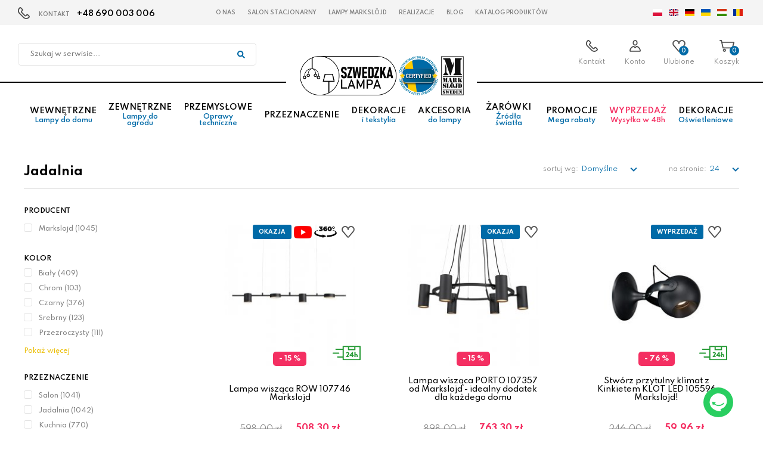

--- FILE ---
content_type: text/html; charset=utf-8
request_url: https://www.szwedzkalampa.pl/jadalnia
body_size: 10536
content:
<!DOCTYPE html>
<html lang="pl">
<head>
<title>Jadalnia - Oświetlenie do domu - Przeznaczenie - Szwedzka Lampa</title>
<meta id="viewport" name="viewport" content="width=device-width, initial-scale=1.0" />
<meta http-equiv="Content-Type" content="text/html; charset=utf-8" />
<meta name="description" content="Lampa wisząca ROW 107746 Markslojd, Lampa wisząca PORTO 107357 od Markslojd - idealny dodatek dla każdego domu, Stwórz przytulny klimat z Kinkietem KLOT LED 105596 Markslojd!, Stylowy i Innowacyjny Kinkiet KLOT LED 105597 od Markslojd" />
<meta property="og:locale" content="pl_PL" />
<meta property="og:type" content="website" />
<meta property="og:title" content="Jadalnia - Oświetlenie do domu - Przeznaczenie - Szwedzka Lampa" />
<meta property="og:description" content="Lampa wisząca ROW 107746 Markslojd, Lampa wisząca PORTO 107357 od Markslojd - idealny dodatek dla każdego domu, Stwórz przytulny klimat z Kinkietem KLOT LED 105596 Markslojd!, Stylowy i Innowacyjny Kinkiet KLOT LED 105597 od Markslojd" />
<meta property="og:url" content="https://www.szwedzkalampa.pl/jadalnia" />
<meta property="og:site_name" content="Szwedzka Lampa" />
<meta property="og:image" content="https://www.szwedzkalampa.pl/grafika/markslojd/logo.png" />
<link href="/css/all_2222_gzip.css?v=78" type="text/css" rel="stylesheet" />
<link rel="shortcut icon" href="/grafika/markslojd/favicon.ico" type="image/x-icon" />
<link rel="icon" href="/grafika/markslojd/favicon.ico" type="image/x-icon" />
<!--[if lt IE 9]>
<script src="https://oss.maxcdn.com/libs/html5shiv/3.7.0/html5shiv.js"></script>
<script src="https://oss.maxcdn.com/libs/respond.js/1.4.2/respond.min.js"></script>
<![endif]-->
<meta name="robots" content="index,follow" />
<link rel="canonical" href="https://www.szwedzkalampa.pl/jadalnia" />
<link rel="next" href="/jadalnia,1" />
<!-- Google Tag Manager -->
<script type="text/plain" data-cookiecategory="all">(function(w,d,s,l,i){w[l]=w[l]||[];w[l].push({'gtm.start':
new Date().getTime(),event:'gtm.js'});var f=d.getElementsByTagName(s)[0],
j=d.createElement(s),dl=l!='dataLayer'?'&l='+l:'';j.async=true;j.src=
'https://www.googletagmanager.com/gtm.js?id='+i+dl;f.parentNode.insertBefore(j,f);
})(window,document,'script','dataLayer','GTM-K9BQ26QJ');
gtag('event', 'page_view', {
ecomm_pagetype: 'other'
});
</script>
<!-- End Google Tag Manager -->
<meta name="facebook-domain-verification" content="pq68binom9wtl4dvmurhud25jvmgqt" />
<script type="application/ld+json">
{ "@context" : "http://schema.org",
"@type" : "Organization",
"name" : "Szwedzka Lampa",
"url" : "https://www.szwedzkalampa.pl",
"logo": "https://www.szwedzkalampa.pl/grafik/markslojd/logo.png",
"contactPoint" : [
{ "@type" : "ContactPoint",
"telephone" : "48690003006",
"contactType" : "customer service"
} ],
"potentialAction": {
"@type": "SearchAction",
"target": "http://www.szwedzkalampa.pl/?q={search_term_string}",
"query-input": "required name=search_term_string"
}
}
</script>
<script type="text/javascript">
(function () {
var rrid = '0154a8533abcfe2b4e2940b4717aff2a';
_rrConfig = {'yOffset': '250', 'xSide': 'left'};
var _rr = document.createElement('script');
_rr.type = 'text/javascript';
var language = (document.documentElement.lang.substring(0, 2) || window.navigator.userLanguage || window.navigator.language).substring(0, 2);
_rr.src = '//www.rzetelnyregulamin.pl/pl/widget,kod-' + rrid + ',lang-' + language + '';
var __rr = document.getElementsByTagName('script')[0];
__rr.parentNode.insertBefore(_rr, __rr);
})();
</script>
</head>
<body class="body page1446439767 ">
<!-- Google Tag Manager (noscript) -->
<noscript><iframe src="https://www.googletagmanager.com/ns.html?id=GTM-K9BQ26QJ"
height="0" width="0" style="display:none;visibility:hidden"></iframe></noscript>
<!-- End Google Tag Manager (noscript) -->
<div id="root" style="z-index: 10000 !important;"></div>
<script type="text/plain" data-cookiecategory="all" src="https://app.responso.com/settings/integration/chat/proxy/int_cha_8d42974de2ccc2eb61511731ea485da9ec496e1a3b43ec1f20a6cbdee1bb71f4"></script>
<div id="wcag-link">
<a tabindex="1" href="#block-menu-main">Przejdź do menu głównego</a>
<a tabindex="2" href="#block-news">Przejdź do aktualności</a>
<a tabindex="3" href="#block-menu-footer">Przejdź do menu w stopce</a>
</div>
<div class="wrapper">
<header class="header-top">
<div class="menu-top">
<div class="contact">
KONTAKT <a href="tel:+48690003006">+48 690 003 006
</a>
</div>
<ul class="nav nav-top">
<li><a href="/1828380749">O nas</a></li>
<li><a href="/salon-stacjonarny">Salon stacjonarny</a></li>
<li><a href="/lampy-marksljd">LAMPY Markslöjd</a></li>
<li><a href="/297189948">Realizacje</a></li>
<li><a href="/blog">Blog</a></li>
<li><a href="/katalog-produktow">Katalog produktów</a></li>
</ul>
</div>
<div class="header-inside">
<div class="navigation">
<div class="search">
<form action="/" method="GET">
<input type="hidden" name="PHPSESSID" value="8l2fgb77gifqr2o5relkvuud5m" />
<label class="hidden" for="f_q">Szukaj w serwisie...</label>
<input id="f_q" type="text" name="q" value="" placeholder="Szukaj w serwisie..." />
<button title="Szukaj w serwisie..." type="submit"></button>
</form>
</div>
<div class="container">
<div class="navbar-header">
<button type="button" class="navbar-toggle" data-toggle="collapse" data-target=".navbar-collapse-header">
<span class="sr-only">Pokaż menu</span> <span class="icon-bar"></span> <span class="icon-bar"></span> <span class="icon-bar"></span>
</button>
</div>
<div class="logo is-markslojd">
<a href="/" title="Szwedzka Lampa"></a>
</div>
<div id="header_box" class="header-shop" >
<div class="shop-user">
<b class="search-handler"><span>Szukaj</span></b>
<a class="contact-phone" href="/kontakt"><span>Kontakt</span></a>
<a rel="nofollow" class="login" href="https://www.szwedzkalampa.pl/user/account"><span>Konto</span></a>
</div>
<div class="shop-cart">
<a rel="nofollow" href="https://www.szwedzkalampa.pl/favourites" id="przechowalnia">
<span id="przechowalnia_ile">0</span>
<span class="przechowalnia-label">Ulubione</span>
</a>
<a rel="nofollow" href="https://www.szwedzkalampa.pl/cart" id="koszyk">
<span id="cart_count">0</span>
<span class="koszyk-label">Koszyk</span>
</a>
</div>
</div>
</div>
<div class="languages">
<a data-lang="pl"></a>
<a data-lang="en"></a>
<a data-lang="de"></a>
<a data-lang="uk"></a>
<a data-lang="hu"></a>
<a data-lang="ro"></a>
<div id="google_translate_element"></div>
</div>
</div>
<div class="menu-main">
<div class="container">
<div class="navbar-collapse collapse navbar-collapse-header">
<ul class="nav nav-top-mobile">
</ul>
<ul class="nav navbar-nav navbar-right nav-header" id="block-menu-main">
<li class="m1 mdropdown">
<a href="/wewnetrzne-lampy-do-domu">
Wewnętrzne <span>Lampy do domu</span>
</a>
<ul class="dropdown-menu">
<li class="menu-column">
<ul>
<li class="m2">
<a href="/rodzaj-opraw-do-domu">Rodzaj opraw do domu</a>
</li>
<li class="m3">
<a href="/lampy-wiszace">Lampy wiszące</a>
</li>
<li class="m3">
<a href="/zyrandole">Żyrandole</a>
</li>
<li class="m3">
<a href="/lampy-sufitowe">Lampy sufitowe</a>
</li>
<li class="m3">
<a href="/plafony">Plafony</a>
</li>
<li class="m3">
<a href="/lampy-scienne">Lampy ścienne</a>
</li>
<li class="m3">
<a href="/kinkiety">Kinkiety</a>
</li>
<li class="m3">
<a href="/lampy-reflektorowe">Lampy reflektorowe</a>
</li>
<li class="m3">
<a href="/oprawy-natynkowe">Oprawy natynkowe</a>
</li>
<li class="m3">
<a href="/oprawy-wpuszczane">Oprawy wpuszczane</a>
</li>
<li class="m3">
<a href="/lampy-podlogowe">Lampy podłogowe</a>
</li>
<li class="m3">
<a href="/lampy-biurkowe">Lampy biurkowe</a>
</li>
<li class="m3">
<a href="/lampy-stolowe">Lampy stołowe</a>
</li>
<li class="m3">
<a href="/oswietlenie-szynowe">Oświetlenie szynowe</a>
</li>
<li class="m3">
<a href="/oprawy-meblowe">Oprawy meblowe</a>
</li>
<li class="m3">
<a href="/wewnetrzne-lampy-do-domu/rodzaj-opraw-do-domu/girlandy">Girlandy</a>
</li>
</ul>
</li>
</ul>
</li>
<li class="m1 mdropdown">
<a href="/zewnetrzne-lampy-do-ogrodu">
Zewnętrzne <span>Lampy do ogrodu</span>
</a>
<ul class="dropdown-menu">
<li class="menu-column">
<ul>
<li class="m2">
<a href="/rodzaj-opraw-do-ogrodu">Rodzaj opraw do ogrodu</a>
</li>
<li class="m3">
<a href="/lampy-wiszace-zewnetrzne">Lampy wiszące zewnętrzne</a>
</li>
<li class="m3">
<a href="/slupki-ogrodowe">Słupki ogrodowe</a>
</li>
<li class="m3">
<a href="/kinkiety-zewnetrzne">Kinkiety zewnętrzne</a>
</li>
<li class="m3">
<a href="/lampy-natynkowe-scienne">Lampy natynkowe ścienne</a>
</li>
<li class="m3">
<a href="/latarnie-i-maszty-oswietleniowe">Latarnie i maszty oświetleniowe</a>
</li>
<li class="m3">
<a href="/reflektory-zewnetrzne">Reflektory zewnętrzne</a>
</li>
<li class="m3">
<a href="/oprawy-najazdowe">Oprawy najazdowe</a>
</li>
<li class="m3">
<a href="/lampy-do-zabudowy">Lampy do zabudowy</a>
</li>
<li class="m3">
<a href="/lampy-przenosne-zewnetrzne">Lampy przenośne zewnętrzne</a>
</li>
<li class="m3">
<a href="/girlandy">Girlandy</a>
</li>
</ul>
</li>
</ul>
</li>
<li class="m1 mdropdown">
<a href="/przemyslowe-oprawy-techniczne">
Przemysłowe <span>Oprawy techniczne</span>
</a>
<ul class="dropdown-menu">
<li class="menu-column menu-column1">
<ul>
<li class="m2">
<a href="/oprawy-hermetyczne">Oprawy hermetyczne</a>
</li>
</ul>
</li>
</ul>
</li>
<li class="m1 mdropdown">
<a href="/przeznaczenie">
Przeznaczenie
</a>
<ul class="dropdown-menu">
<li class="menu-column">
<ul>
<li class="m2">
<a href="/oswietlenie-do-domu">Oświetlenie do domu</a>
</li>
<li class="m3">
<a href="/salon">Salon</a>
</li>
<li class="m3">
<a href="/jadalnia">Jadalnia</a>
</li>
<li class="m3">
<a href="/kuchnia">Kuchnia</a>
</li>
<li class="m3">
<a href="/lazienka">Łazienka</a>
</li>
<li class="m3">
<a href="/gabinet-i-biuro">Gabinet i biuro</a>
</li>
<li class="m3">
<a href="/korytarz">Korytarz</a>
</li>
<li class="m3">
<a href="/pokoj-dzieciecy">Pokój dziecięcy</a>
</li>
<li class="m3">
<a href="/sypialnia">Sypialnia</a>
</li>
</ul>
</li><li class="menu-column">
<ul>
<li class="m2">
<a href="/oswietlenie-do-ogrodu">Oświetlenie do ogrodu</a>
</li>
<li class="m3">
<a href="/taras">Taras</a>
</li>
<li class="m3">
<a href="/oswietlenie-elewacyjne">Oświetlenie elewacyjne</a>
</li>
<li class="m3">
<a href="/ogrod">Ogród</a>
</li>
<li class="m3">
<a href="/najazdowe">Najazdowe</a>
</li>
<li class="m3">
<a href="/parkowe">Parkowe</a>
</li>
</ul>
</li>
</ul>
</li>
<li class="m1 mdropdown">
<a href="/dekoracje-i-tekstylia">
Dekoracje <span>i tekstylia</span>
</a>
<ul class="dropdown-menu">
<li class="menu-column menu-column1">
<ul>
<li class="m2">
<a href="/narzuty">Narzuty</a>
</li>
<li class="m2">
<a href="/wazony">Wazony</a>
</li>
<li class="m2">
<a href="/doniczki">Doniczki</a>
</li>
<li class="m2">
<a href="/poduszki">Poduszki</a>
</li>
<li class="m2">
<a href="/poszewki">Poszewki</a>
</li>
<li class="m2">
<a href="/uchwyty-na-swiece">Uchwyty na świecę</a>
</li>
<li class="m2">
<a href="/misy">Misy</a>
</li>
<li class="m2">
<a href="/swiece-zapachowe">Świece zapachowe</a>
</li>
<li class="m2">
<a href="/nakrycie-stolu">Nakrycie stołu</a>
</li>
</ul>
</li>
</ul>
</li>
<li class="m1 mdropdown">
<a href="/akcesoria-do-lampy">
Akcesoria <span>do lampy</span>
</a>
<ul class="dropdown-menu">
<li class="menu-column menu-column1">
<ul>
<li class="m2">
<a href="/klosze-do-lamp">Klosze do lamp</a>
</li>
<li class="m2">
<a href="/abazury-do-lamp">Abażury do lamp</a>
</li>
<li class="m2">
<a href="/podsufitki">Podsufitki</a>
</li>
<li class="m2">
<a href="/moduly-zasilajace">Moduły zasilające</a>
</li>
<li class="m2">
<a href="/elementy-montazowe">Elementy montażowe</a>
</li>
<li class="m2">
<a href="/przewody-zasilajace">Przewody zasilające</a>
</li>
<li class="m2">
<a href="/czujniki-ruchu">Czujniki ruchu</a>
</li>
<li class="m2">
<a href="/rozgalezniki">Rozgałęźniki</a>
</li>
<li class="m2">
<a href="/zasilacze">Zasilacze</a>
</li>
<li class="m2">
<a href="/sciemniacze">Ściemniacze</a>
</li>
<li class="m2">
<a href="/pozostale">Pozostałe</a>
</li>
<li class="m2">
<a href="/podstawy-lamp">Podstawy lamp</a>
</li>
<li class="m2">
<a href="/wlaczniki">Włączniki</a>
</li>
<li class="m2">
<a href="/profile-aluminiowe">Profile aluminiowe</a>
</li>
<li class="m2">
<a href="/ozdoby-oswietleniowe">Ozdoby oświetleniowe</a>
</li>
<li class="m2">
<a href="/latarki">Latarki</a>
</li>
<li class="m2">
<a href="/moduly-led">Moduły LED</a>
</li>
<li class="m2">
<a href="/lampki-led">Lampki LED</a>
</li>
</ul>
</li>
</ul>
</li>
<li class="m1 mdropdown">
<a href="/zarowki-zrodla-swiatla">
Żarówki <span>Źródła światła</span>
</a>
<ul class="dropdown-menu">
<li class="menu-column">
<ul>
<li class="m2">
<a href="/rodzaj-gwintu">Rodzaj gwintu</a>
</li>
<li class="m3">
<a href="/zarowka-e27">Żarówka E27</a>
</li>
<li class="m3">
<a href="/zarowka-e14">Żarówka E14</a>
</li>
<li class="m3">
<a href="/zarowka-gu10">Żarówka GU10</a>
</li>
<li class="m3">
<a href="/zarowka-t8">Żarówka T8</a>
</li>
<li class="m3">
<a href="/zarowka-es111gu10">Żarówka ES111/GU10</a>
</li>
<li class="m3">
<a href="/zarowka-g4">Żarówka G4</a>
</li>
<li class="m3">
<a href="/zarowka-g9">Żarówka G9</a>
</li>
<li class="m3">
<a href="/zarowka-gx53">Żarówka GX53</a>
</li>
<li class="m3">
<a href="/inny-zarowki">Inny Żarówki</a>
</li>
</ul>
</li>
</ul>
</li>
<li class="m1">
<a href="/promocje-mega-rabaty">
Promocje <span>Mega rabaty</span>
</a>
</li>
<li class="m1 red">
<a href="/wyprzedaz-wysylka-w-48h">
Wyprzedaż <span>Wysyłka w 48h</span>
</a>
</li>
<li class="m1 mdropdown">
<a href="/dekoracje-oswietleniowe">
Dekoracje <span>Oświetleniowe</span>
</a>
<ul class="dropdown-menu">
<li class="menu-column">
<ul>
<li class="m2">
<a href="/dekoracje-bozonarodzeniowe">Dekoracje Bożonarodzeniowe</a>
</li>
<li class="m3">
<a href="/dekoracje-zewnetrzne">Dekoracje zewnętrzne</a>
</li>
<li class="m3">
<a href="/dekoracje-scienne">Dekoracje ścienne</a>
</li>
<li class="m3">
<a href="/dekoracje-podlogowe">Dekoracje podłogowe</a>
</li>
<li class="m3">
<a href="/dekoracje-stolowe">Dekoracje stołowe</a>
</li>
<li class="m3">
<a href="/dekoracje-wiszace">Dekoracje wiszące</a>
</li>
<li class="m3">
<a href="/gwiazdy-stolowe">Gwiazdy stołowe</a>
</li>
<li class="m3">
<a href="/gwiazdy-wiszace">Gwiazdy wiszące</a>
</li>
<li class="m3">
<a href="/swieczniki">Świeczniki</a>
</li>
<li class="m3">
<a href="/girlandy-swiateczne">Girlandy świąteczne</a>
</li>
<li class="m3">
<a href="/swiatelka-wewnetrzne">Światełka wewnętrzne</a>
</li>
<li class="m3">
<a href="/swiatelka-zewnetrzne">Światełka zewnętrzne</a>
</li>
<li class="m3">
<a href="/projektory-laserowe">Projektory laserowe</a>
</li>
<li class="m3">
<a href="/choinki-swiateczne">Choinki świąteczne</a>
</li>
<li class="m3">
<a href="/zrodla-swiatla">Źródła światła</a>
</li>
<li class="m3">
<a href="/klosze">Klosze</a>
</li>
<li class="m3">
<a href="/akcesoria">Akcesoria</a>
</li>
</ul>
</li>
</ul>
</li>
</ul>
</div>
</div>
</div>
</div>
</header>
<div class="header-spacer"></div>
<div class="container">
<div id="main" class="row row-offcanvas row-offcanvas-left">
<button type="button" class="visible-xs btn-offcanvas navbar-left-toggle" data-toggle="offcanvas">
<span class="glyphicon glyphicon-share-alt"></span> Pokaż menu
</button>
<div class="col-md-12">
</div>
<div class="col-md-12">
<div class="sort-options">
<h1>Jadalnia</h1>
<div class="sort">
<div class="sort-label">
sortuj wg:
</div>
<div class="btn-group">
<button type="button" class="btn btn-normal btn-sm dropdown-toggle" data-toggle="dropdown">
Domyślne
<span class="caret"></span>
</button>
<ul class="dropdown-menu dropdown-menu-inside" role="menu">
<li class="active">
<a class="ajax-link" data-href="sort=index">Domyślne</a>
</li>
<li>
<a class="ajax-link" data-href="sort=data_reverse">Nowości</a>
</li>
<li>
<a class="ajax-link" data-href="sort=nazwa">Nazwy: od A do Z</a>
</li>
<li>
<a class="ajax-link" data-href="sort=nazwa_reverse">Nazwy: od Z do A</a>
</li>
<li>
<a class="ajax-link" data-href="sort=cena_id">Cena rosnąco</a>
</li>
<li>
<a class="ajax-link" data-href="sort=cena_id_reverse">Cena malejąco</a>
</li>
</ul>
</div>
</div>
<div class="sort">
<div class="sort-label">
na stronie:
</div>
<div class="btn-sort btn-group">
<button type="button" class="btn btn-normal btn-sm dropdown-toggle" data-toggle="dropdown">
24
<span class="caret"></span>
</button>
<ul class="dropdown-menu dropdown-menu-inside" role="menu">
<li>
<a class="ajax-link" data-href="limit=12">12</a>
</li>
<li class="active">
<a class="ajax-link" data-href="limit=24">24</a>
</li>
<li>
<a class="ajax-link" data-href="limit=60">60</a>
</li>
<li>
<a class="ajax-link" data-href="limit=120">120</a>
</li>
</ul>
</div>
</div>
</div>
</div>
<div class="col-xs-6 col-sm-3 sidebar-offcanvas" id="sidebar">
<div class="sidebar-inner">
</div>
<div class="sidebar-inner">
<div id="filtry">
<form name="filtr" method="GET" action="/jadalnia" class="nomargs">
<input type="hidden" name="typ_listingu" value="">
<input type="hidden" name="c" value="">
<div class="form-group box_filtry_sekcja mode mode">
<div class="title-filtr">Producent</div>
<div class="checkbox">
<input type="checkbox" id="prod_0" name="prod_0" value="2115811234" />
<label for="prod_0">
Markslojd&nbsp;(1045)
</label>
</div>
</div>
<div class="form-group box_filtry_sekcja mode mode">
<div class="title-filtr">Kolor</div>
<div class="checkbox">
<input type="checkbox" id="f1509868143c_0" name="f1509868143c_0" value="Be%C5%BCowy" />
<label for="f1509868143c_0">
Beżowy&nbsp;(50)
</label>
</div>
<div class="checkbox">
<input type="checkbox" id="f1509868143c_1" name="f1509868143c_1" value="Bia%C5%82y" />
<label for="f1509868143c_1">
Biały&nbsp;(409)
</label>
</div>
<div class="checkbox">
<input type="checkbox" id="f1509868143c_2" name="f1509868143c_2" value="Br%C4%85zowy" />
<label for="f1509868143c_2">
Brązowy&nbsp;(45)
</label>
</div>
<div class="checkbox">
<input type="checkbox" id="f1509868143c_3" name="f1509868143c_3" value="Chrom" />
<label for="f1509868143c_3">
Chrom&nbsp;(103)
</label>
</div>
<div class="checkbox">
<input type="checkbox" id="f1509868143c_4" name="f1509868143c_4" value="Czarny" />
<label for="f1509868143c_4">
Czarny&nbsp;(376)
</label>
</div>
<div class="checkbox">
<input type="checkbox" id="f1509868143c_5" name="f1509868143c_5" value="Czerwony" />
<label for="f1509868143c_5">
Czerwony&nbsp;(4)
</label>
</div>
<div class="checkbox">
<input type="checkbox" id="f1509868143c_6" name="f1509868143c_6" value="Fioletowy" />
<label for="f1509868143c_6">
Fioletowy&nbsp;(6)
</label>
</div>
<div class="checkbox">
<input type="checkbox" id="f1509868143c_7" name="f1509868143c_7" value="Mied%C5%BA" />
<label for="f1509868143c_7">
Miedź&nbsp;(2)
</label>
</div>
<div class="checkbox">
<input type="checkbox" id="f1509868143c_8" name="f1509868143c_8" value="Mosi%C4%85dz" />
<label for="f1509868143c_8">
Mosiądz&nbsp;(91)
</label>
</div>
<div class="checkbox">
<input type="checkbox" id="f1509868143c_9" name="f1509868143c_9" value="Niebieski" />
<label for="f1509868143c_9">
Niebieski&nbsp;(8)
</label>
</div>
<div class="checkbox">
<input type="checkbox" id="f1509868143c_10" name="f1509868143c_10" value="Pomara%C5%84czowy" />
<label for="f1509868143c_10">
Pomarańczowy&nbsp;(7)
</label>
</div>
<div class="checkbox">
<input type="checkbox" id="f1509868143c_11" name="f1509868143c_11" value="R%C3%B3%C5%BCowy" />
<label for="f1509868143c_11">
Różowy&nbsp;(1)
</label>
</div>
<div class="checkbox">
<input type="checkbox" id="f1509868143c_12" name="f1509868143c_12" value="Srebrny" />
<label for="f1509868143c_12">
Srebrny&nbsp;(123)
</label>
</div>
<div class="checkbox">
<input type="checkbox" id="f1509868143c_13" name="f1509868143c_13" value="Szary" />
<label for="f1509868143c_13">
Szary&nbsp;(56)
</label>
</div>
<div class="checkbox">
<input type="checkbox" id="f1509868143c_14" name="f1509868143c_14" value="Zielony" />
<label for="f1509868143c_14">
Zielony&nbsp;(6)
</label>
</div>
<div class="checkbox">
<input type="checkbox" id="f1509868143c_15" name="f1509868143c_15" value="%C5%BB%C3%B3%C5%82ty%20i%20z%C5%82oty" />
<label for="f1509868143c_15">
Żółty i złoty&nbsp;(86)
</label>
</div>
<div class="checkbox">
<input type="checkbox" id="f1509868143c_16" name="f1509868143c_16" value="Wielokolorowy" />
<label for="f1509868143c_16">
Wielokolorowy&nbsp;(11)
</label>
</div>
<div class="checkbox">
<input type="checkbox" id="f1509868143c_17" name="f1509868143c_17" value="Przezroczysty" />
<label for="f1509868143c_17">
Przezroczysty&nbsp;(111)
</label>
</div>
</div>
<div class="form-group box_filtry_sekcja">
<div class="title-filtr">Przeznaczenie</div>
<div class="checkbox">
<input type="checkbox" id="f2120100139c_0" name="f2120100139c_0" value="Salon" />
<label for="f2120100139c_0">
Salon&nbsp;(1041)
</label>
</div>
<div class="checkbox">
<input type="checkbox" id="f2120100139c_1" name="f2120100139c_1" value="Jadalnia" />
<label for="f2120100139c_1">
Jadalnia&nbsp;(1042)
</label>
</div>
<div class="checkbox">
<input type="checkbox" id="f2120100139c_2" name="f2120100139c_2" value="Kuchnia" />
<label for="f2120100139c_2">
Kuchnia&nbsp;(770)
</label>
</div>
<div class="checkbox">
<input type="checkbox" id="f2120100139c_3" name="f2120100139c_3" value="%C5%81azienka" />
<label for="f2120100139c_3">
Łazienka&nbsp;(16)
</label>
</div>
<div class="checkbox">
<input type="checkbox" id="f2120100139c_4" name="f2120100139c_4" value="Gabinet%20i%20biuro" />
<label for="f2120100139c_4">
Gabinet i biuro&nbsp;(993)
</label>
</div>
<div class="checkbox">
<input type="checkbox" id="f2120100139c_5" name="f2120100139c_5" value="Korytarz" />
<label for="f2120100139c_5">
Korytarz&nbsp;(509)
</label>
</div>
<div class="checkbox">
<input type="checkbox" id="f2120100139c_6" name="f2120100139c_6" value="Pok%C3%B3j%20dzieci%C4%99cy" />
<label for="f2120100139c_6">
Pokój dziecięcy&nbsp;(109)
</label>
</div>
<div class="checkbox">
<input type="checkbox" id="f2120100139c_7" name="f2120100139c_7" value="Sypialnia" />
<label for="f2120100139c_7">
Sypialnia&nbsp;(1042)
</label>
</div>
<div class="checkbox">
<input type="checkbox" id="f2120100139c_8" name="f2120100139c_8" value="Taras" />
<label for="f2120100139c_8">
Taras&nbsp;(5)
</label>
</div>
</div>
<button type="button" class="btn-filtruj">Filtruj</button>
<div class="form-group box_filtry_sekcja">
<div class="title-filtr">Styl</div>
<div class="checkbox">
<input type="checkbox" id="f1228203757c_0" name="f1228203757c_0" value="Nowoczesny" />
<label for="f1228203757c_0">
Nowoczesny&nbsp;(122)
</label>
</div>
<div class="checkbox">
<input type="checkbox" id="f1228203757c_1" name="f1228203757c_1" value="Skandynawski" />
<label for="f1228203757c_1">
Skandynawski&nbsp;(380)
</label>
</div>
<div class="checkbox">
<input type="checkbox" id="f1228203757c_2" name="f1228203757c_2" value="Klasyczny" />
<label for="f1228203757c_2">
Klasyczny&nbsp;(22)
</label>
</div>
<div class="checkbox">
<input type="checkbox" id="f1228203757c_3" name="f1228203757c_3" value="Glamour" />
<label for="f1228203757c_3">
Glamour&nbsp;(1)
</label>
</div>
<div class="checkbox">
<input type="checkbox" id="f1228203757c_4" name="f1228203757c_4" value="Designerski" />
<label for="f1228203757c_4">
Designerski&nbsp;(2)
</label>
</div>
</div>
<div class="form-group box_filtry_sekcja mode mode">
<div class="title-filtr">Rodzaj</div>
<div class="checkbox">
<input type="checkbox" id="f1714266418c_0" name="f1714266418c_0" value="Lampy%20%C5%9Bcienne" />
<label for="f1714266418c_0">
Lampy ścienne&nbsp;(32)
</label>
</div>
<div class="checkbox">
<input type="checkbox" id="f1714266418c_1" name="f1714266418c_1" value="Kinkiety" />
<label for="f1714266418c_1">
Kinkiety&nbsp;(170)
</label>
</div>
<div class="checkbox">
<input type="checkbox" id="f1714266418c_2" name="f1714266418c_2" value="Lampy%20wisz%C4%85ce" />
<label for="f1714266418c_2">
Lampy wiszące&nbsp;(300)
</label>
</div>
<div class="checkbox">
<input type="checkbox" id="f1714266418c_3" name="f1714266418c_3" value="Plafony" />
<label for="f1714266418c_3">
Plafony&nbsp;(88)
</label>
</div>
<div class="checkbox">
<input type="checkbox" id="f1714266418c_4" name="f1714266418c_4" value="Lampy%20sufitowe" />
<label for="f1714266418c_4">
Lampy sufitowe&nbsp;(75)
</label>
</div>
<div class="checkbox">
<input type="checkbox" id="f1714266418c_5" name="f1714266418c_5" value="Lampy%20pod%C5%82ogowe" />
<label for="f1714266418c_5">
Lampy podłogowe&nbsp;(24)
</label>
</div>
<div class="checkbox">
<input type="checkbox" id="f1714266418c_6" name="f1714266418c_6" value="Lampy%20biurkowe" />
<label for="f1714266418c_6">
Lampy biurkowe&nbsp;(9)
</label>
</div>
<div class="checkbox">
<input type="checkbox" id="f1714266418c_7" name="f1714266418c_7" value="Lampy%20reflektorowe" />
<label for="f1714266418c_7">
Lampy reflektorowe&nbsp;(94)
</label>
</div>
<div class="checkbox">
<input type="checkbox" id="f1714266418c_8" name="f1714266418c_8" value="%C5%BByrandole" />
<label for="f1714266418c_8">
Żyrandole&nbsp;(36)
</label>
</div>
<div class="checkbox">
<input type="checkbox" id="f1714266418c_9" name="f1714266418c_9" value="Oprawy%20natynkowe" />
<label for="f1714266418c_9">
Oprawy natynkowe&nbsp;(4)
</label>
</div>
<div class="checkbox">
<input type="checkbox" id="f1714266418c_10" name="f1714266418c_10" value="Lampy%20sto%C5%82owe" />
<label for="f1714266418c_10">
Lampy stołowe&nbsp;(185)
</label>
</div>
<div class="checkbox">
<input type="checkbox" id="f1714266418c_11" name="f1714266418c_11" value="O%C5%9Bwietlenie%20szynowe" />
<label for="f1714266418c_11">
Oświetlenie szynowe&nbsp;(10)
</label>
</div>
<div class="checkbox">
<input type="checkbox" id="f1714266418c_12" name="f1714266418c_12" value="Oprawy%20meblowe" />
<label for="f1714266418c_12">
Oprawy meblowe&nbsp;(3)
</label>
</div>
<div class="checkbox">
<input type="checkbox" id="f1714266418c_13" name="f1714266418c_13" value="Oprawy%20wpuszczane" />
<label for="f1714266418c_13">
Oprawy wpuszczane&nbsp;(17)
</label>
</div>
</div>
<div class="form-group box_filtry_sekcja mode mode">
<div class="title-filtr">Salon Oświetleniowy</div>
<div class="checkbox">
<input type="checkbox" id="mag_0" name="mag_0" value="1" />
<label for="mag_0">
dostępny&nbsp;(99)
</label>
</div>
</div>
<button type="button" class="btn-filtruj">Filtruj</button>
<div class="form-group box_filtry_sekcja mode mode">
<div class="title-filtr">Rodzaj gwintu</div>
<div class="checkbox">
<input type="checkbox" id="f481341697c_0" name="f481341697c_0" value="E27" />
<label for="f481341697c_0">
E27&nbsp;(374)
</label>
</div>
<div class="checkbox">
<input type="checkbox" id="f481341697c_1" name="f481341697c_1" value="G4" />
<label for="f481341697c_1">
G4&nbsp;(1)
</label>
</div>
<div class="checkbox">
<input type="checkbox" id="f481341697c_2" name="f481341697c_2" value="E14" />
<label for="f481341697c_2">
E14&nbsp;(312)
</label>
</div>
<div class="checkbox">
<input type="checkbox" id="f481341697c_3" name="f481341697c_3" value="G9" />
<label for="f481341697c_3">
G9&nbsp;(78)
</label>
</div>
<div class="checkbox">
<input type="checkbox" id="f481341697c_4" name="f481341697c_4" value="GU10" />
<label for="f481341697c_4">
GU10&nbsp;(145)
</label>
</div>
<div class="checkbox">
<input type="checkbox" id="f481341697c_5" name="f481341697c_5" value="zintegrowane%20%C5%BAr%C3%B3d%C5%82o%20LED" />
<label for="f481341697c_5">
zintegrowane źródło LED&nbsp;(133)
</label>
</div>
<div class="checkbox">
<input type="checkbox" id="f481341697c_6" name="f481341697c_6" value="GU5.3" />
<label for="f481341697c_6">
GU5.3&nbsp;(1)
</label>
</div>
<div class="checkbox">
<input type="checkbox" id="f481341697c_7" name="f481341697c_7" value="E5" />
<label for="f481341697c_7">
E5&nbsp;(1)
</label>
</div>
<div class="checkbox">
<input type="checkbox" id="f481341697c_8" name="f481341697c_8" value="MR16" />
<label for="f481341697c_8">
MR16&nbsp;(1)
</label>
</div>
<div class="checkbox">
<input type="checkbox" id="f481341697c_9" name="f481341697c_9" value="G10Q" />
<label for="f481341697c_9">
G10Q&nbsp;(1)
</label>
</div>
</div>
<div class="form-group box_filtry_sekcja mode mode">
<div class="title-filtr">Ilość źródeł światła</div>
<div class="checkbox">
<input type="checkbox" id="f2057685766c_0" name="f2057685766c_0" value="1" />
<label for="f2057685766c_0">
1&nbsp;(657)
</label>
</div>
<div class="checkbox">
<input type="checkbox" id="f2057685766c_1" name="f2057685766c_1" value="2" />
<label for="f2057685766c_1">
2&nbsp;(82)
</label>
</div>
<div class="checkbox">
<input type="checkbox" id="f2057685766c_2" name="f2057685766c_2" value="3" />
<label for="f2057685766c_2">
3&nbsp;(173)
</label>
</div>
<div class="checkbox">
<input type="checkbox" id="f2057685766c_3" name="f2057685766c_3" value="4" />
<label for="f2057685766c_3">
4&nbsp;(30)
</label>
</div>
<div class="checkbox">
<input type="checkbox" id="f2057685766c_4" name="f2057685766c_4" value="5" />
<label for="f2057685766c_4">
5&nbsp;(33)
</label>
</div>
<div class="checkbox">
<input type="checkbox" id="f2057685766c_5" name="f2057685766c_5" value="6" />
<label for="f2057685766c_5">
6&nbsp;(27)
</label>
</div>
<div class="checkbox">
<input type="checkbox" id="f2057685766c_6" name="f2057685766c_6" value="7" />
<label for="f2057685766c_6">
7&nbsp;(3)
</label>
</div>
<div class="checkbox">
<input type="checkbox" id="f2057685766c_7" name="f2057685766c_7" value="8" />
<label for="f2057685766c_7">
8&nbsp;(2)
</label>
</div>
<div class="checkbox">
<input type="checkbox" id="f2057685766c_8" name="f2057685766c_8" value="9" />
<label for="f2057685766c_8">
9&nbsp;(10)
</label>
</div>
<div class="checkbox">
<input type="checkbox" id="f2057685766c_9" name="f2057685766c_9" value="10" />
<label for="f2057685766c_9">
10&nbsp;(2)
</label>
</div>
<div class="checkbox">
<input type="checkbox" id="f2057685766c_10" name="f2057685766c_10" value="12" />
<label for="f2057685766c_10">
12&nbsp;(5)
</label>
</div>
<div class="checkbox">
<input type="checkbox" id="f2057685766c_11" name="f2057685766c_11" value="13" />
<label for="f2057685766c_11">
13&nbsp;(6)
</label>
</div>
<div class="checkbox">
<input type="checkbox" id="f2057685766c_12" name="f2057685766c_12" value="15" />
<label for="f2057685766c_12">
15&nbsp;(1)
</label>
</div>
<div class="checkbox">
<input type="checkbox" id="f2057685766c_13" name="f2057685766c_13" value="18" />
<label for="f2057685766c_13">
18&nbsp;(2)
</label>
</div>
<div class="checkbox">
<input type="checkbox" id="f2057685766c_14" name="f2057685766c_14" value="24" />
<label for="f2057685766c_14">
24&nbsp;(1)
</label>
</div>
<div class="checkbox">
<input type="checkbox" id="f2057685766c_15" name="f2057685766c_15" value="36" />
<label for="f2057685766c_15">
36&nbsp;(1)
</label>
</div>
<div class="checkbox">
<input type="checkbox" id="f2057685766c_16" name="f2057685766c_16" value="54" />
<label for="f2057685766c_16">
54&nbsp;(1)
</label>
</div>
<div class="checkbox">
<input type="checkbox" id="f2057685766c_17" name="f2057685766c_17" value="72" />
<label for="f2057685766c_17">
72&nbsp;(1)
</label>
</div>
<div class="checkbox">
<input type="checkbox" id="f2057685766c_18" name="f2057685766c_18" value="120" />
<label for="f2057685766c_18">
120&nbsp;(1)
</label>
</div>
</div>
<div class="form-group box_filtry_sekcja mode mode">
<div class="title-filtr">Barwa światła</div>
<div class="checkbox">
<input type="checkbox" id="f568623201c_0" name="f568623201c_0" value="Ciep%C5%82a%20biel" />
<label for="f568623201c_0">
Ciepła biel&nbsp;(20)
</label>
</div>
<div class="checkbox">
<input type="checkbox" id="f568623201c_1" name="f568623201c_1" value="Neutralna%20biel" />
<label for="f568623201c_1">
Neutralna biel&nbsp;(1)
</label>
</div>
</div>
<button type="button" class="btn-filtruj">Filtruj</button>
<div class="form-group">
<div class="title-filtr">Cena</div>
<div class="price-group">
<div>
<input name="cena_od" type="text" class="form-control filtry-price-from" placeholder="Cena od" />
</div>
<div>-</div>
<div>
<input name="cena_do" type="text" class="form-control filtry-price-to" placeholder="Cena do" />
</div>
</div>
</div>
<button type="button" class="btn-filtruj">Filtruj</button>
</form>
</div>
</div>
</div>
<div id="content" class="col-sm-9 col-xs-12">
<div class="row row-body2">
<div class="col-md-4 col-sm-6 col-xs-6 col-xxs-12 product-item-column">
<div class="product-item">
<div class="image">
<div class="product-image-icons">
<span class="iko iko_okazja"></span>
<span class="has-video">
<img src="/grafika/i-youtube-video.png" alt="Video" />
</span>
<span class="panorama-360">
<img src="/grafika/i-360-label.png" alt="360" />
</span>
</div>
<span class="tt delivery-icon" data-container="body" title="Dostawa w 24 godziny" style="min-width: 47px; width: 47px; height: 24px;">
<img src="/cache/svg/svg/i_24---289B37.svg" alt="24h" style="width: 47px; height: 24px;"/>
</span>
<a href="/lampa-wiszaca-row-107746-markslojd">
<img src="/cache/files/314190807/lampa-wiszaca-row-107746-markslojd_1795279030_299---w-240-h-240-wo-240-ho-240.jpg" alt="Lampa wisząca ROW 107746 Markslojd" />
</a>
<a class="favourites" onclick="return dodajDoPrzechowalni(this,'1795279030','8l2fgb77gifqr2o5relkvuud5m','','314190807/lampa-wiszaca-row-107746-markslojd_1795279030_299.jpg');"></a>
<div class="info">
<div class="saving">
- 15 %
</div>
</div>
</div>
<div class="description">
<div class="h3">
<a href="/lampa-wiszaca-row-107746-markslojd">Lampa wisząca ROW 107746 Markslojd</a>
</div>
</div>
<div class="over">
<div class="prices">
<div>
<span class="price-old">598.00 zł</span>
<span class="price-current">
508.30
zł
</span>
</div>
</div>
</div>
</div>
</div>
<div class="col-md-4 col-sm-6 col-xs-6 col-xxs-12 product-item-column">
<div class="product-item">
<div class="image">
<div class="product-image-icons">
<span class="iko iko_okazja"></span>
</div>
<a href="/lampa-wiszaca-porto-107357-markslojd">
<img src="/cache/files/314190807/lampa-wiszaca-porto-107357-markslojd_374770542_920---w-240-h-240-wo-240-ho-240.jpg" alt="Lampa wisząca PORTO 107357 od Markslojd - idealny dodatek dla każdego domu" />
</a>
<a class="favourites" onclick="return dodajDoPrzechowalni(this,'374770542','8l2fgb77gifqr2o5relkvuud5m','','314190807/lampa-wiszaca-porto-107357-markslojd_374770542_920.jpg');"></a>
<div class="info">
<div class="saving">
- 15 %
</div>
</div>
</div>
<div class="description">
<div class="h3">
<a href="/lampa-wiszaca-porto-107357-markslojd">Lampa wisząca PORTO 107357 od Markslojd - idealny dodatek dla każdego domu</a>
</div>
</div>
<div class="over">
<div class="prices">
<div>
<span class="price-old">898.00 zł</span>
<span class="price-current">
763.30
zł
</span>
</div>
</div>
</div>
</div>
</div>
<div class="col-md-4 col-sm-6 col-xs-6 col-xxs-12 product-item-column">
<div class="product-item">
<div class="image">
<div class="product-image-icons">
<span class="iko iko_wyprzedaz"></span>
</div>
<span class="tt delivery-icon" data-container="body" title="Dostawa w 24 godziny" style="min-width: 47px; width: 47px; height: 24px;">
<img src="/cache/svg/svg/i_24---289B37.svg" alt="24h" style="width: 47px; height: 24px;"/>
</span>
<a href="/kinkiet-klot-led-105596-markslojd">
<img src="/cache/files/1316945560/kinkiet-klot-led-105596-markslojd_890334523_18---w-240-h-240-wo-240-ho-240.jpg" alt="Stwórz przytulny klimat z Kinkietem KLOT LED 105596 Markslojd!" />
</a>
<a class="favourites" onclick="return dodajDoPrzechowalni(this,'890334523','8l2fgb77gifqr2o5relkvuud5m','','1316945560/kinkiet-klot-led-105596-markslojd_890334523_18.jpg');"></a>
<div class="info">
<div class="saving">
- 76 %
</div>
</div>
</div>
<div class="description">
<div class="h3">
<a href="/kinkiet-klot-led-105596-markslojd">Stwórz przytulny klimat z Kinkietem KLOT LED 105596 Markslojd!</a>
</div>
</div>
<div class="over">
<div class="prices">
<div>
<span class="price-old">246.00 zł</span>
<span class="price-current">
59.96
zł
</span>
</div>
</div>
</div>
</div>
</div>
<div class="col-md-4 col-sm-6 col-xs-6 col-xxs-12 product-item-column">
<div class="product-item">
<div class="image">
<div class="product-image-icons">
<span class="iko iko_wyprzedaz"></span>
</div>
<span class="tt delivery-icon" data-container="body" title="Dostawa w 24 godziny" style="min-width: 47px; width: 47px; height: 24px;">
<img src="/cache/svg/svg/i_24---289B37.svg" alt="24h" style="width: 47px; height: 24px;"/>
</span>
<a href="/kinkiet-klot-led-105597-markslojd">
<img src="/cache/files/1316945560/kinkiet-klot-led-105597-markslojd_229704281_20---w-240-h-240-wo-240-ho-240.jpg" alt="Stylowy i Innowacyjny Kinkiet KLOT LED 105597 od Markslojd" />
</a>
<a class="favourites" onclick="return dodajDoPrzechowalni(this,'229704281','8l2fgb77gifqr2o5relkvuud5m','','1316945560/kinkiet-klot-led-105597-markslojd_229704281_20.jpg');"></a>
<div class="info">
<div class="saving">
- 11 %
</div>
</div>
</div>
<div class="description">
<div class="h3">
<a href="/kinkiet-klot-led-105597-markslojd">Stylowy i Innowacyjny Kinkiet KLOT LED 105597 od Markslojd</a>
</div>
</div>
<div class="over">
<div class="prices">
<div>
<span class="price-old">67.00 zł</span>
<span class="price-current">
59.96
zł
</span>
</div>
</div>
</div>
</div>
</div>
<div class="col-md-4 col-sm-6 col-xs-6 col-xxs-12 product-item-column">
<div class="product-item">
<div class="image">
<div class="product-image-icons">
<span class="iko iko_okazja"></span>
</div>
<span class="tt delivery-icon" data-container="body" title="Dostawa w 24 godziny" style="min-width: 47px; width: 47px; height: 24px;">
<img src="/cache/svg/svg/i_24---289B37.svg" alt="24h" style="width: 47px; height: 24px;"/>
</span>
<a href="/kinkiet-fjllbacka-104048-markslojd">
<img src="/cache/files/1316945560/kinkiet-fjllbacka-104048-markslojd_845258716_989---w-240-h-240-wo-240-ho-240.jpg" alt="Kinkiet FJALLBACKA 104048 Markslojd - Nowoczesne Oświetlenie z Trwałością i Elegancją." />
</a>
<a class="favourites" onclick="return dodajDoPrzechowalni(this,'845258716','8l2fgb77gifqr2o5relkvuud5m','','1316945560/kinkiet-fjllbacka-104048-markslojd_845258716_989.jpg');"></a>
<div class="info">
<div class="saving">
- 15 %
</div>
</div>
</div>
<div class="description">
<div class="h3">
<a href="/kinkiet-fjllbacka-104048-markslojd">Kinkiet FJALLBACKA 104048 Markslojd - Nowoczesne Oświetlenie z Trwałością i Elegancją.</a>
</div>
</div>
<div class="over">
<div class="prices">
<div>
<span class="price-old">218.00 zł</span>
<span class="price-current">
185.30
zł
</span>
</div>
</div>
</div>
</div>
</div>
<div class="col-md-4 col-sm-6 col-xs-6 col-xxs-12 product-item-column">
<div class="product-item">
<div class="image">
<div class="product-image-icons">
<span class="iko iko_okazja"></span>
</div>
<a href="/kinkiet-cassis-106367-markslojd">
<img src="/cache/files/1316945560/kinkiet-cassis-106367-markslojd_617635180_155---w-240-h-240-wo-240-ho-240.jpg" alt="Kinkiet CASSIS 106367 Markslojd" />
</a>
<a class="favourites" onclick="return dodajDoPrzechowalni(this,'617635180','8l2fgb77gifqr2o5relkvuud5m','','1316945560/kinkiet-cassis-106367-markslojd_617635180_155.jpg');"></a>
<div class="info">
<div class="saving">
- 15 %
</div>
</div>
</div>
<div class="description">
<div class="h3">
<a href="/kinkiet-cassis-106367-markslojd">Kinkiet CASSIS 106367 Markslojd</a>
</div>
</div>
<div class="over">
<div class="prices">
<div>
<span class="price-old">188.00 zł</span>
<span class="price-current">
159.80
zł
</span>
</div>
</div>
</div>
</div>
</div>
<div class="col-md-4 col-sm-6 col-xs-6 col-xxs-12 product-item-column">
<div class="product-item">
<div class="image">
<div class="product-image-icons">
<span class="iko iko_okazja"></span>
</div>
<a href="/lampa-reflektor-spot-fjllbacka-104050-markslojd">
<img src="/cache/files/117376180/lampa-reflektor-spot-fjllbacka-104050-markslojd_1438151109_605---w-240-h-240-wo-240-ho-240.jpg" alt="Ulepsz Swoje Wnętrze z Lampa Reflektor Spot FJALLBACKA 104050 Markslojd!" />
</a>
<a class="favourites" onclick="return dodajDoPrzechowalni(this,'1438151109','8l2fgb77gifqr2o5relkvuud5m','','117376180/lampa-reflektor-spot-fjllbacka-104050-markslojd_1438151109_605.jpg');"></a>
<div class="info">
<div class="saving">
- 15 %
</div>
</div>
</div>
<div class="description">
<div class="h3">
<a href="/lampa-reflektor-spot-fjllbacka-104050-markslojd">Ulepsz Swoje Wnętrze z Lampa Reflektor Spot FJALLBACKA 104050 Markslojd!</a>
</div>
</div>
<div class="over">
<div class="prices">
<div>
<span class="price-old">478.00 zł</span>
<span class="price-current">
406.30
zł
</span>
</div>
</div>
</div>
</div>
</div>
<div class="col-md-4 col-sm-6 col-xs-6 col-xxs-12 product-item-column">
<div class="product-item">
<div class="image">
<div class="product-image-icons">
<span class="iko iko_okazja"></span>
</div>
<a href="/lampa-wiszaca-kirkenes-102281-markslojd">
<img src="/cache/files/314190807/lampa-wiszaca-kirkenes-102281-markslojd_861939404_350---w-240-h-240-wo-240-ho-240.jpg" alt="Lampa wisząca KIRKENES 102281 Markslojd" />
</a>
<a class="favourites" onclick="return dodajDoPrzechowalni(this,'861939404','8l2fgb77gifqr2o5relkvuud5m','','314190807/lampa-wiszaca-kirkenes-102281-markslojd_861939404_350.jpg');"></a>
<div class="info">
<div class="saving">
- 15 %
</div>
</div>
</div>
<div class="description">
<div class="h3">
<a href="/lampa-wiszaca-kirkenes-102281-markslojd">Lampa wisząca KIRKENES 102281 Markslojd</a>
</div>
</div>
<div class="over">
<div class="prices">
<div>
<span class="price-old">738.00 zł</span>
<span class="price-current">
627.30
zł
</span>
</div>
</div>
</div>
</div>
</div>
<div class="col-md-4 col-sm-6 col-xs-6 col-xxs-12 product-item-column">
<div class="product-item">
<div class="image">
<div class="product-image-icons">
<span class="iko iko_okazja"></span>
</div>
<a href="/lampa-wiszaca-kirkenes-102282-markslojd">
<img src="/cache/files/314190807/lampa-wiszaca-kirkenes-102282-markslojd_2093694398_363---w-240-h-240-wo-240-ho-240.jpg" alt="Lampa wisząca KIRKENES 102282 Markslojd" />
</a>
<a class="favourites" onclick="return dodajDoPrzechowalni(this,'2093694398','8l2fgb77gifqr2o5relkvuud5m','','314190807/lampa-wiszaca-kirkenes-102282-markslojd_2093694398_363.jpg');"></a>
<div class="info">
<div class="saving">
- 15 %
</div>
</div>
</div>
<div class="description">
<div class="h3">
<a href="/lampa-wiszaca-kirkenes-102282-markslojd">Lampa wisząca KIRKENES 102282 Markslojd</a>
</div>
</div>
<div class="over">
<div class="prices">
<div>
<span class="price-old">738.00 zł</span>
<span class="price-current">
627.30
zł
</span>
</div>
</div>
</div>
</div>
</div>
<div class="col-md-4 col-sm-6 col-xs-6 col-xxs-12 product-item-column">
<div class="product-item">
<div class="image">
<div class="product-image-icons">
<span class="iko iko_okazja"></span>
</div>
<a href="/lampa-wiszaca-lohals-102288-markslojd">
<img src="/cache/files/314190807/lampa-wiszaca-lohals-102288-markslojd_1935812835_100---w-240-h-240-wo-240-ho-240.jpg" alt="Lampa wisząca LOHALS 102288 Markslojd" />
</a>
<a class="favourites" onclick="return dodajDoPrzechowalni(this,'1935812835','8l2fgb77gifqr2o5relkvuud5m','','314190807/lampa-wiszaca-lohals-102288-markslojd_1935812835_100.jpg');"></a>
<div class="info">
<div class="saving">
- 15 %
</div>
</div>
</div>
<div class="description">
<div class="h3">
<a href="/lampa-wiszaca-lohals-102288-markslojd">Lampa wisząca LOHALS 102288 Markslojd</a>
</div>
</div>
<div class="over">
<div class="prices">
<div>
<span class="price-old">218.00 zł</span>
<span class="price-current">
185.30
zł
</span>
</div>
</div>
</div>
</div>
</div>
<div class="col-md-4 col-sm-6 col-xs-6 col-xxs-12 product-item-column">
<div class="product-item">
<div class="image">
<div class="product-image-icons">
<span class="iko iko_okazja"></span>
</div>
<a href="/kinkiet-alton-107856-markslojd">
<img src="/cache/files/1316945560/kinkiet-alton-107856-markslojd_972704766_894---w-240-h-240-wo-240-ho-240.jpg" alt="Piękny design połączony z oszczędnością energii - Kinkiet ALTON 107856 od Markslojd !" />
</a>
<a class="favourites" onclick="return dodajDoPrzechowalni(this,'972704766','8l2fgb77gifqr2o5relkvuud5m','','1316945560/kinkiet-alton-107856-markslojd_972704766_894.jpg');"></a>
<div class="info">
<div class="saving">
- 15 %
</div>
</div>
</div>
<div class="description">
<div class="h3">
<a href="/kinkiet-alton-107856-markslojd">Piękny design połączony z oszczędnością energii - Kinkiet ALTON 107856 od Markslojd !</a>
</div>
</div>
<div class="over">
<div class="prices">
<div>
<span class="price-old">248.00 zł</span>
<span class="price-current">
210.80
zł
</span>
</div>
</div>
</div>
</div>
</div>
<div class="col-md-4 col-sm-6 col-xs-6 col-xxs-12 product-item-column">
<div class="product-item">
<div class="image">
<div class="product-image-icons">
<span class="iko iko_okazja"></span>
</div>
<a href="/kinkiet-alton-107857-markslojd">
<img src="/cache/files/1316945560/kinkiet-alton-107857-markslojd_1375964532_942---w-240-h-240-wo-240-ho-240.jpg" alt="Mieszanka luksusu i funkcjonalności: Kinkiet ALTON 107857 Markslojd" />
</a>
<a class="favourites" onclick="return dodajDoPrzechowalni(this,'1375964532','8l2fgb77gifqr2o5relkvuud5m','','1316945560/kinkiet-alton-107857-markslojd_1375964532_942.jpg');"></a>
<div class="info">
<div class="saving">
- 15 %
</div>
</div>
</div>
<div class="description">
<div class="h3">
<a href="/kinkiet-alton-107857-markslojd">Mieszanka luksusu i funkcjonalności: Kinkiet ALTON 107857 Markslojd</a>
</div>
</div>
<div class="over">
<div class="prices">
<div>
<span class="price-old">248.00 zł</span>
<span class="price-current">
210.80
zł
</span>
</div>
</div>
</div>
</div>
</div>
<div class="col-md-4 col-sm-6 col-xs-6 col-xxs-12 product-item-column">
<div class="product-item">
<div class="image">
<div class="product-image-icons">
</div>
<a href="/kinkiet-antenna-107313-markslojd">
<img src="/cache/files/1316945560/kinkiet-antenna-107313-markslojd_1307354727_354---w-240-h-240-wo-240-ho-240.jpg" alt="Kinkiet ANTENNA 107313 od Markslojd – Stwórz Orginalny Design W Twoim Domu" />
</a>
<a class="favourites" onclick="return dodajDoPrzechowalni(this,'1307354727','8l2fgb77gifqr2o5relkvuud5m','','1316945560/kinkiet-antenna-107313-markslojd_1307354727_354.jpg');"></a>
<div class="info">
<div class="saving">
- 73 %
</div>
</div>
</div>
<div class="description">
<div class="h3">
<a href="/kinkiet-antenna-107313-markslojd">Kinkiet ANTENNA 107313 od Markslojd – Stwórz Orginalny Design W Twoim Domu</a>
</div>
</div>
<div class="over">
<div class="prices">
<div>
<span class="price-old">498.00 zł</span>
<span class="price-current">
135.99
zł
</span>
</div>
</div>
</div>
</div>
</div>
<div class="col-md-4 col-sm-6 col-xs-6 col-xxs-12 product-item-column">
<div class="product-item">
<div class="image">
<div class="product-image-icons">
<span class="iko iko_okazja"></span>
</div>
<span class="tt delivery-icon" data-container="body" title="Dostawa w 24 godziny" style="min-width: 47px; width: 47px; height: 24px;">
<img src="/cache/svg/svg/i_24---289B37.svg" alt="24h" style="width: 47px; height: 24px;"/>
</span>
<a href="/kinkiet-barcelona-107345-markslojd">
<img src="/cache/files/1316945560/kinkiet-barcelona-107345-markslojd_1025372825_484---w-240-h-240-wo-240-ho-240.jpg" alt="Markslojd BARCELONA 107345: Elegancki Kinkiet w Stylu Nowoczesnym i Klasycznym" />
</a>
<a class="favourites" onclick="return dodajDoPrzechowalni(this,'1025372825','8l2fgb77gifqr2o5relkvuud5m','','1316945560/kinkiet-barcelona-107345-markslojd_1025372825_484.jpg');"></a>
<div class="info">
<div class="saving">
- 15 %
</div>
</div>
</div>
<div class="description">
<div class="h3">
<a href="/kinkiet-barcelona-107345-markslojd">Markslojd BARCELONA 107345: Elegancki Kinkiet w Stylu Nowoczesnym i Klasycznym</a>
</div>
</div>
<div class="over">
<div class="prices">
<div>
<span class="price-old">248.00 zł</span>
<span class="price-current">
210.80
zł
</span>
</div>
</div>
</div>
</div>
</div>
<div class="col-md-4 col-sm-6 col-xs-6 col-xxs-12 product-item-column">
<div class="product-item">
<div class="image">
<div class="product-image-icons">
<span class="iko iko_okazja"></span>
<span class="panorama-360">
<img src="/grafika/i-360-label.png" alt="360" />
</span>
</div>
<a href="/kinkiet-barcelona-107346-markslojd">
<img src="/cache/files/1316945560/kinkiet-barcelona-107346-markslojd_1224794803_471---w-240-h-240-wo-240-ho-240.jpg" alt="Kinkiet BARCELONA 107346 Markslojd: Subtelny, Nowoczesny Design dla Twoich Wnętrz!" />
</a>
<a class="favourites" onclick="return dodajDoPrzechowalni(this,'1224794803','8l2fgb77gifqr2o5relkvuud5m','','1316945560/kinkiet-barcelona-107346-markslojd_1224794803_471.jpg');"></a>
<div class="info">
<div class="saving">
- 15 %
</div>
</div>
</div>
<div class="description">
<div class="h3">
<a href="/kinkiet-barcelona-107346-markslojd">Kinkiet BARCELONA 107346 Markslojd: Subtelny, Nowoczesny Design dla Twoich Wnętrz!</a>
</div>
</div>
<div class="over">
<div class="prices">
<div>
<span class="price-old">248.00 zł</span>
<span class="price-current">
210.80
zł
</span>
</div>
</div>
</div>
</div>
</div>
<div class="col-md-4 col-sm-6 col-xs-6 col-xxs-12 product-item-column">
<div class="product-item">
<div class="image">
<div class="product-image-icons">
<span class="iko iko_okazja"></span>
</div>
<a href="/kinkiet-cal-106782-markslojd">
<img src="/cache/files/1316945560/kinkiet-cal-106782-markslojd_569220969_424---w-240-h-240-wo-240-ho-240.jpg" alt="Udoskonal swoje wnętrze dzięki Kinkietowi CAL 106782 Markslojd" />
</a>
<a class="favourites" onclick="return dodajDoPrzechowalni(this,'569220969','8l2fgb77gifqr2o5relkvuud5m','','1316945560/kinkiet-cal-106782-markslojd_569220969_424.jpg');"></a>
<div class="info">
<div class="saving">
- 15 %
</div>
</div>
</div>
<div class="description">
<div class="h3">
<a href="/kinkiet-cal-106782-markslojd">Udoskonal swoje wnętrze dzięki Kinkietowi CAL 106782 Markslojd</a>
</div>
</div>
<div class="over">
<div class="prices">
<div>
<span class="price-old">258.00 zł</span>
<span class="price-current">
219.30
zł
</span>
</div>
</div>
</div>
</div>
</div>
<div class="col-md-4 col-sm-6 col-xs-6 col-xxs-12 product-item-column">
<div class="product-item">
<div class="image">
<div class="product-image-icons">
<span class="iko iko_okazja"></span>
</div>
<span class="tt delivery-icon" data-container="body" title="Dostawa w 24 godziny" style="min-width: 47px; width: 47px; height: 24px;">
<img src="/cache/svg/svg/i_24---289B37.svg" alt="24h" style="width: 47px; height: 24px;"/>
</span>
<a href="/kinkiet-carrie-106587-markslojd">
<img src="/cache/files/1316945560/kinkiet-carrie-106587-markslojd_990993219_647---w-240-h-240-wo-240-ho-240.jpg" alt="Dopasuj swoje wnętrze - Kinkiet CARRIE 106587 Markslojd" />
</a>
<a class="favourites" onclick="return dodajDoPrzechowalni(this,'990993219','8l2fgb77gifqr2o5relkvuud5m','','1316945560/kinkiet-carrie-106587-markslojd_990993219_647.jpg');"></a>
<div class="info">
<div class="saving">
- 15 %
</div>
</div>
</div>
<div class="description">
<div class="h3">
<a href="/kinkiet-carrie-106587-markslojd">Dopasuj swoje wnętrze - Kinkiet CARRIE 106587 Markslojd</a>
</div>
</div>
<div class="over">
<div class="prices">
<div>
<span class="price-old">228.00 zł</span>
<span class="price-current">
193.80
zł
</span>
</div>
</div>
</div>
</div>
</div>
<div class="col-md-4 col-sm-6 col-xs-6 col-xxs-12 product-item-column">
<div class="product-item">
<div class="image">
<div class="product-image-icons">
<span class="iko iko_okazja"></span>
</div>
<a href="/kinkiet-ciro-106588-markslojd">
<img src="/cache/files/1316945560/kinkiet-ciro-106588-markslojd_37975765_101---w-240-h-240-wo-240-ho-240.jpg" alt="Oświec swoje mieszkanie z kinkietem CIRO106588 Markslojd!" />
</a>
<a class="favourites" onclick="return dodajDoPrzechowalni(this,'37975765','8l2fgb77gifqr2o5relkvuud5m','','1316945560/kinkiet-ciro-106588-markslojd_37975765_101.jpg');"></a>
<div class="info">
<div class="saving">
- 15 %
</div>
</div>
</div>
<div class="description">
<div class="h3">
<a href="/kinkiet-ciro-106588-markslojd">Oświec swoje mieszkanie z kinkietem CIRO106588 Markslojd!</a>
</div>
</div>
<div class="over">
<div class="prices">
<div>
<span class="price-old">198.00 zł</span>
<span class="price-current">
168.30
zł
</span>
</div>
</div>
</div>
</div>
</div>
<div class="col-md-4 col-sm-6 col-xs-6 col-xxs-12 product-item-column">
<div class="product-item">
<div class="image">
<div class="product-image-icons">
<span class="iko iko_okazja"></span>
</div>
<a href="/kinkiet-ciro-106589-markslojd">
<img src="/cache/files/1316945560/kinkiet-ciro-106589-markslojd_454006539_749---w-240-h-240-wo-240-ho-240.jpg" alt="Unikalny Design z Luksusem: Kinkiet CIRO 106589 od firmy Markslojd" />
</a>
<a class="favourites" onclick="return dodajDoPrzechowalni(this,'454006539','8l2fgb77gifqr2o5relkvuud5m','','1316945560/kinkiet-ciro-106589-markslojd_454006539_749.jpg');"></a>
<div class="info">
<div class="saving">
- 15 %
</div>
</div>
</div>
<div class="description">
<div class="h3">
<a href="/kinkiet-ciro-106589-markslojd">Unikalny Design z Luksusem: Kinkiet CIRO 106589 od firmy Markslojd</a>
</div>
</div>
<div class="over">
<div class="prices">
<div>
<span class="price-old">198.00 zł</span>
<span class="price-current">
168.30
zł
</span>
</div>
</div>
</div>
</div>
</div>
<div class="col-md-4 col-sm-6 col-xs-6 col-xxs-12 product-item-column">
<div class="product-item">
<div class="image">
<div class="product-image-icons">
<span class="iko iko_okazja"></span>
</div>
<a href="/kinkiet-ciro-107409-markslojd">
<img src="/cache/files/1316945560/kinkiet-ciro-107409-markslojd_355110353_587---w-240-h-240-wo-240-ho-240.jpg" alt="Niepowtarzalny Design i Efektywność z Kinkietem Markslojd CIRO 107409" />
</a>
<a class="favourites" onclick="return dodajDoPrzechowalni(this,'355110353','8l2fgb77gifqr2o5relkvuud5m','','1316945560/kinkiet-ciro-107409-markslojd_355110353_587.jpg');"></a>
<div class="info">
<div class="saving">
- 15 %
</div>
</div>
</div>
<div class="description">
<div class="h3">
<a href="/kinkiet-ciro-107409-markslojd">Niepowtarzalny Design i Efektywność z Kinkietem Markslojd CIRO 107409</a>
</div>
</div>
<div class="over">
<div class="prices">
<div>
<span class="price-old">198.00 zł</span>
<span class="price-current">
168.30
zł
</span>
</div>
</div>
</div>
</div>
</div>
<div class="col-md-4 col-sm-6 col-xs-6 col-xxs-12 product-item-column">
<div class="product-item">
<div class="image">
<div class="product-image-icons">
<span class="iko iko_okazja"></span>
</div>
<a href="/kinkiet-ciro-107410-markslojd">
<img src="/cache/files/1316945560/kinkiet-ciro-107410-markslojd_893927379_143---w-240-h-240-wo-240-ho-240.jpg" alt="Kinkiet CIRO 107410 Markslojd - Klasyczny Styl i Wytrzymałość w Jednym!" />
</a>
<a class="favourites" onclick="return dodajDoPrzechowalni(this,'893927379','8l2fgb77gifqr2o5relkvuud5m','','1316945560/kinkiet-ciro-107410-markslojd_893927379_143.jpg');"></a>
<div class="info">
<div class="saving">
- 15 %
</div>
</div>
</div>
<div class="description">
<div class="h3">
<a href="/kinkiet-ciro-107410-markslojd">Kinkiet CIRO 107410 Markslojd - Klasyczny Styl i Wytrzymałość w Jednym!</a>
</div>
</div>
<div class="over">
<div class="prices">
<div>
<span class="price-old">198.00 zł</span>
<span class="price-current">
168.30
zł
</span>
</div>
</div>
</div>
</div>
</div>
<div class="col-md-4 col-sm-6 col-xs-6 col-xxs-12 product-item-column">
<div class="product-item">
<div class="image">
<div class="product-image-icons">
</div>
<a href="/lampa-scienna-polka-combo-106850-markslojd">
<img src="/cache/files/1426533733/lampa-scienna-polka-combo-106850-markslojd_368140434_155---w-240-h-240-wo-240-ho-240.jpg" alt="Elegancja, funkcjonalność i bezpieczeństwo: Lampa ścienna półka COMBO 106850 Markslojd" />
</a>
<a class="favourites" onclick="return dodajDoPrzechowalni(this,'368140434','8l2fgb77gifqr2o5relkvuud5m','','1426533733/lampa-scienna-polka-combo-106850-markslojd_368140434_155.jpg');"></a>
<div class="info">
<div class="saving">
- 71 %
</div>
</div>
</div>
<div class="description">
<div class="h3">
<a href="/lampa-scienna-polka-combo-106850-markslojd">Elegancja, funkcjonalność i bezpieczeństwo: Lampa ścienna półka COMBO 106850 Markslojd</a>
</div>
</div>
<div class="over">
<div class="prices">
<div>
<span class="price-old">821.00 zł</span>
<span class="price-current">
233.99
zł
</span>
</div>
</div>
</div>
</div>
</div>
<div class="col-md-4 col-sm-6 col-xs-6 col-xxs-12 product-item-column">
<div class="product-item">
<div class="image">
<div class="product-image-icons">
</div>
<a href="/lampa-scienna-polka-combo-107064-markslojd">
<img src="/cache/files/1426533733/lampa-scienna-polka-combo-107064-markslojd_327172029_820---w-240-h-240-wo-240-ho-240.jpg" alt="Markslojd: Lampa Ścienna Półka COMBO 107064 - Idealny Design i Funkcjonalność!" />
</a>
<a class="favourites" onclick="return dodajDoPrzechowalni(this,'327172029','8l2fgb77gifqr2o5relkvuud5m','','1426533733/lampa-scienna-polka-combo-107064-markslojd_327172029_820.jpg');"></a>
<div class="info">
<div class="saving">
- 71 %
</div>
</div>
</div>
<div class="description">
<div class="h3">
<a href="/lampa-scienna-polka-combo-107064-markslojd">Markslojd: Lampa Ścienna Półka COMBO 107064 - Idealny Design i Funkcjonalność!</a>
</div>
</div>
<div class="over">
<div class="prices">
<div>
<span class="price-old">821.00 zł</span>
<span class="price-current">
233.99
zł
</span>
</div>
</div>
</div>
</div>
</div>
<div class="col-md-4 col-sm-6 col-xs-6 col-xxs-12 product-item-column">
<div class="product-item">
<div class="image">
<div class="product-image-icons">
<span class="iko iko_okazja"></span>
</div>
<a href="/lampa-scienna-disc-106154-markslojd">
<img src="/cache/files/1426533733/lampa-scienna-disc-106154-markslojd_2051332401_111---w-240-h-240-wo-240-ho-240.jpg" alt="Nowoczesna i Trwała Lampa Ścienna Markslojd DISC 106154 - Eklektyczny Design z Oszczędnością Energii!" />
</a>
<a class="favourites" onclick="return dodajDoPrzechowalni(this,'2051332401','8l2fgb77gifqr2o5relkvuud5m','','1426533733/lampa-scienna-disc-106154-markslojd_2051332401_111.jpg');"></a>
<div class="info">
<div class="saving">
- 15 %
</div>
</div>
</div>
<div class="description">
<div class="h3">
<a href="/lampa-scienna-disc-106154-markslojd">Nowoczesna i Trwała Lampa Ścienna Markslojd DISC 106154 - Eklektyczny Design z Oszczędnością Energii!</a>
</div>
</div>
<div class="over">
<div class="prices">
<div>
<span class="price-old">248.00 zł</span>
<span class="price-current">
210.80
zł
</span>
</div>
</div>
</div>
</div>
</div>
</div>
</div>
<div class="pagination-wrapper col-md-12">
<ul class="pagination pagination-sm">
<li class="active"><a href="/jadalnia">1</a></li>
<li><a href="/jadalnia,1">2</a></li>
<li><a href="/jadalnia,2">3</a></li>
<li><a href="/jadalnia,3">4</a></li>
<li><a href="/jadalnia,4">5</a></li>
<li><a href="/jadalnia,5">6</a></li>
<li><a href="/jadalnia,6">7</a></li>
<li><a href="/jadalnia,7">8</a></li>
<li><a href="/jadalnia,43">...</a></li>
<li class="pagin-next">
<a href="/jadalnia,1"></a>
</li>
</ul>
</div>
</div>
</div>
<footer>
<div class="container">
<div class="footer">
<div>
<div class="h3">KONTAKT</div>
Sklep z oświetleniem<br />
ILOVE LIGHTING<br />
ul. Lipińskiego 73, 38-500 Sanok<br />
<a href="tel:+48 690 003 006">+48 690 003 006</a><br />
<a class="mailer">sklep|szwedzkalampa.pl| |sklep|szwedzkalampa.pl</a>
<div class="socials is-markslojd">
<a href="https://www.facebook.com/2bmOswietlenie" title="" rel="nofollow" class="facebook" target="_blank"></a>
<a href="https://www.instagram.com/2bm.pl/" title="" rel="nofollow" class="instagram" target="_blank"></a>
<a href="https://pl.pinterest.com/2bmOswietlenie/" title="" rel="nofollow" class="pinterest" target="_blank"></a>
<a href="https://www.youtube.com/channel/UC3baqRP14XWnxdFVQralbOA?sub_confirmation=1" title="" rel="nofollow" class="youtube" target="_blank"></a>
</div>
</div>
<div class="nav-footer">
<div class="nav-column">
<div class="h3">
<a href="/864520831">OBSŁUGA KLIENTA</a>
</div>
<ul class="nav-footer-list">
<li>
<a href="/formy-platnosci">Formy płatności</a>
</li>
<li>
<a href="/koszty-wysylki">Koszty wysyłki</a>
</li>
<li>
<a href="/raty-payu">Raty Payu</a>
</li>
<li>
<a href="/bezpieczenstwo">Bezpieczeństwo</a>
</li>
<li>
<a href="/jak-kupowac">Jak kupować</a>
</li>
<li>
<a href="/czas-oczekiwania">Czas oczekiwania</a>
</li>
<li>
<a href="/dlaczego-warto-u-nas-kupowac">Dlaczego warto u nas kupować</a>
</li>
</ul>
</div>
<div class="nav-column">
<div class="h3">
<a href="">POZOSTAŁE</a>
</div>
<ul class="nav-footer-list">
<li>
<a href="/regulamin">Regulamin</a>
</li>
<li>
<a href="/polityka-prywatnosci">Polityka prywatności</a>
</li>
<li>
<a href="/zwroty">Zwroty</a>
</li>
<li>
<a href="/reklamacje">Reklamacje</a>
</li>
<li>
<a href="/obowiazek-informacyjny">Obowiązek informacyjny</a>
</li>
</ul>
</div>
</div>
<div class="newsletter-column">
<div class="newsletter">
<div class="h4">Zapisz się na newsletter</div>
<div class="nagl">Zyskaj bon rabatowy</div>
<p>i otrzymuj informacje o nowościach i promocjach!</p>
<div class="inside">
<form class="dmsvalidate form-horizontal" action="?add_subs=1" name="newsletter" method="post">
<input type="hidden" name="sform" />
<div class="form-group form-group-input">
<input class="form-control" id="f_emial" rel="req_email" type="email" name="email" value="" placeholder="Twój e-mail" />
<button type="submit">
<span>Zapisz</span>
</button>
</div>
<div class="form-group">
<div class="checkbox">
<input rel="req" type="checkbox" id="f_form_newsletter_check" name="register_newsletter_check" value="1" >
<label for="f_form_newsletter_check">
Zgadzam się na przetwarzanie danych osobowych przez Szwedzka Lampa skandynawski styl w celach marketingowych.
</label>
</div>
</div>
</form>
</div>
</div>
</div>
</div>
<div class="copyright">
<div class="copy">
© 2009-2023 - szwedzkalampa.pl | Wszelkie prawa zastrzeżone
</div>
<div class="zstudio">
Projekt &amp; cms : www.zstudio.pl
</div>
</div>
</div>
</footer>
</div>
<script async src="/js/all_gzip.js?v=10"></script>
</body>
</html>


--- FILE ---
content_type: text/css;charset=UTF-8
request_url: https://www.szwedzkalampa.pl/css/all_2222_gzip.css?v=78
body_size: 59472
content:
@import url(//fonts.googleapis.com/css?family=Spartan:400,500,600,700&subset=latin,latin-ext);
/* BOKSY */
/* Zminne glowne */
/* MUSI BYC PODZIELNE PRZEZ LICZBE KOLUMN */
/* Wyliczane automatycznie, raczej nie edytowac */
/* BOKSY END */
/*---------------------------------------------------
 LESS Elements 0.9
 ---------------------------------------------------
 A set of useful LESS mixins
 More info at: http://lesselements.com
 ---------------------------------------------------*/
.clearAll:before,
.clearAll:after {
 clear: both;
 display: block;
 content: " ";
}
.disableSelect {
 -webkit-touch-callout: none;
 -webkit-user-select: none;
 -khtml-user-select: none;
 -moz-user-select: none;
 -ms-user-select: none;
 user-select: none;
}
.owl-carousel .owl-stage,
.owl-carousel.owl-drag .owl-item {
 -ms-touch-action: auto;
 touch-action: auto;
}
/*
 * Owl Carousel - Core
 */
.owl-carousel {
 display: block;
 width: 100%;
 -webkit-tap-highlight-color: transparent;
 /* position relative and z-index fix webkit rendering fonts issue */
 position: relative;
 z-index: 1;
}
.owl-carousel > .item {
 display: none;
}
.owl-carousel > .item:first {
 display: block;
}
.owl-carousel .owl-stage {
 position: relative;
 -ms-touch-action: pan-Y;
 touch-action: manipulation;
 -moz-backface-visibility: hidden;
 /* fix firefox animation glitch */
}
.owl-carousel .owl-stage:after {
 content: ".";
 display: block;
 clear: both;
 visibility: hidden;
 line-height: 0;
 height: 0;
}
.owl-carousel .owl-stage-outer {
 position: relative;
 overflow: hidden;
 /* fix for flashing background */
 -webkit-transform: translate3d(0px, 0px, 0px);
}
.owl-carousel .owl-wrapper,
.owl-carousel .owl-item {
 -webkit-backface-visibility: hidden;
 -moz-backface-visibility: hidden;
 -ms-backface-visibility: hidden;
 -webkit-transform: translate3d(0, 0, 0);
 -moz-transform: translate3d(0, 0, 0);
 -ms-transform: translate3d(0, 0, 0);
}
.owl-carousel .owl-item {
 position: relative;
 min-height: 1px;
 float: left;
 -webkit-backface-visibility: hidden;
 -webkit-tap-highlight-color: transparent;
 -webkit-touch-callout: none;
}
.owl-carousel .owl-item img {
 display: block;
 width: 100%;
}
.owl-carousel .owl-nav.disabled,
.owl-carousel .owl-dots.disabled {
 display: none;
}
.owl-carousel .owl-nav .owl-prev,
.owl-carousel .owl-nav .owl-next,
.owl-carousel .owl-dot {
 cursor: pointer;
 -webkit-user-select: none;
 -khtml-user-select: none;
 -moz-user-select: none;
 -ms-user-select: none;
 user-select: none;
}
.owl-carousel .owl-nav button.owl-prev,
.owl-carousel .owl-nav button.owl-next,
.owl-carousel button.owl-dot {
 background: none;
 color: inherit;
 border: none;
 padding: 0 !important;
 font: inherit;
}
.owl-carousel.owl-loaded {
 display: block;
}
.owl-carousel.owl-loading {
 opacity: 0;
 display: block;
}
.owl-carousel.owl-hidden {
 opacity: 0;
}
.owl-carousel.owl-refresh .owl-item {
 visibility: hidden;
}
.owl-carousel.owl-drag .owl-item {
 touch-action: none;
 -webkit-user-select: none;
 -moz-user-select: none;
 -ms-user-select: none;
 user-select: none;
}
.owl-carousel.owl-grab {
 cursor: move;
 cursor: grab;
}
.owl-carousel.owl-rtl {
 direction: rtl;
}
.owl-carousel.owl-rtl .owl-item {
 float: right;
}
/*
 * Owl Carousel - Animate Plugin
 */
.owl-carousel .animated {
 animation-duration: 1000ms;
 animation-fill-mode: both;
}
.owl-carousel .owl-animated-in {
 z-index: 0;
}
.owl-carousel .owl-animated-out {
 z-index: 1;
}
.owl-carousel .fadeOut {
 animation-name: fadeOut;
}
@keyframes fadeOut {
 0% {
 opacity: 1;
 }
 100% {
 opacity: 0;
 }
}
/*
 * Owl Carousel - Auto Height Plugin
 */
.owl-height {
 transition: height 500ms ease-in-out;
}
/*
 * Owl Carousel - Lazy Load Plugin
 */
.owl-carousel .owl-item .owl-lazy {
 opacity: 0;
 transition: opacity 400ms ease;
}
.owl-carousel .owl-item img.owl-lazy {
 transform-style: preserve-3d;
}
/*
 * Owl Carousel - Video Plugin
 */
.owl-carousel .owl-video-wrapper {
 position: relative;
 height: 100%;
 background: #000;
}
.owl-carousel .owl-video-play-icon {
 position: absolute;
 height: 80px;
 width: 80px;
 left: 50%;
 top: 50%;
 margin-left: -40px;
 margin-top: -40px;
 cursor: pointer;
 z-index: 1;
 -webkit-backface-visibility: hidden;
 transition: transform 100ms ease;
}
.owl-carousel .owl-video-play-icon:hover {
 transform: scale(1.3, 1.3);
}
.owl-carousel .owl-video-playing .owl-video-tn,
.owl-carousel .owl-video-playing .owl-video-play-icon {
 display: none;
}
.owl-carousel .owl-video-tn {
 opacity: 0;
 height: 100%;
 background-position: center center;
 background-repeat: no-repeat;
 background-size: contain;
 transition: opacity 400ms ease;
}
.owl-carousel .owl-video-frame {
 position: relative;
 z-index: 1;
 height: 100%;
 width: 100%;
}
.owl-carousel .owl-nav {
 margin-top: 10px;
 text-align: center;
 -webkit-tap-highlight-color: transparent;
}
.owl-carousel .owl-nav [class*='owl-'] {
 color: #ffffff;
 font-size: 14px;
 margin: 5px;
 padding: 4px 7px;
 background: #d6d6d6;
 display: inline-block;
 cursor: pointer;
 border-radius: 3px;
}
.owl-carousel .owl-nav [class*='owl-']:hover {
 background: #869791;
 color: #ffffff;
 text-decoration: none;
}
.owl-carousel .owl-nav .disabled {
 opacity: 0.5;
 cursor: default;
}
.owl-carousel .owl-nav.disabled + .owl-dots {
 margin-top: 10px;
}
.owl-carousel .owl-dots {
 text-align: center;
 -webkit-tap-highlight-color: transparent;
}
.owl-carousel .owl-dots .owl-dot {
 display: inline-block;
 zoom: 1;
 *display: inline;
}
.owl-carousel .owl-dots .owl-dot span {
 width: 10px;
 height: 10px;
 margin: 5px 7px;
 background: #d6d6d6;
 display: block;
 -webkit-backface-visibility: visible;
 transition: opacity 200ms ease;
 border-radius: 30px;
}
.owl-carousel .owl-dots .owl-dot.active span,
.owl-carousel .owl-dots .owl-dot:hover span {
 background: #869791;
}
.owl-carousel .owl-stage,
.owl-carousel.owl-drag .owl-item {
 -ms-touch-action: pan-y !important;
 touch-action: pan-y !important;
}
/*! normalize.css v3.0.3 | MIT License | github.com/necolas/normalize.css */
html {
 font-family: sans-serif;
 -ms-text-size-adjust: 100%;
 -webkit-text-size-adjust: 100%;
}
body {
 margin: 0;
}
article,
aside,
details,
figcaption,
figure,
footer,
header,
hgroup,
main,
menu,
nav,
section,
summary {
 display: block;
}
audio,
canvas,
progress,
video {
 display: inline-block;
 vertical-align: baseline;
}
audio:not([controls]) {
 display: none;
 height: 0;
}
[hidden],
template {
 display: none;
}
a {
 background-color: transparent;
}
a:active,
a:hover {
 outline: 0;
}
abbr[title] {
 border-bottom: none;
 text-decoration: underline;
 text-decoration: underline dotted;
}
b,
strong {
 font-weight: bold;
}
dfn {
 font-style: italic;
}
h1 {
 font-size: 2em;
 margin: 0.67em 0;
}
mark {
 background: #ff0;
 color: #000;
}
small {
 font-size: 80%;
}
sub,
sup {
 font-size: 75%;
 line-height: 0;
 position: relative;
 vertical-align: baseline;
}
sup {
 top: -0.5em;
}
sub {
 bottom: -0.25em;
}
img {
 border: 0;
}
svg:not(:root) {
 overflow: hidden;
}
figure {
 margin: 1em 40px;
}
hr {
 box-sizing: content-box;
 height: 0;
}
pre {
 overflow: auto;
}
code,
kbd,
pre,
samp {
 font-family: monospace, monospace;
 font-size: 1em;
}
button,
input,
optgroup,
select,
textarea {
 color: inherit;
 font: inherit;
 margin: 0;
}
button {
 overflow: visible;
}
button,
select {
 text-transform: none;
}
button,
html input[type="button"],
input[type="reset"],
input[type="submit"] {
 -webkit-appearance: button;
 cursor: pointer;
}
button[disabled],
html input[disabled] {
 cursor: default;
}
button::-moz-focus-inner,
input::-moz-focus-inner {
 border: 0;
 padding: 0;
}
input {
 line-height: normal;
}
input[type="checkbox"],
input[type="radio"] {
 box-sizing: border-box;
 padding: 0;
}
input[type="number"]::-webkit-inner-spin-button,
input[type="number"]::-webkit-outer-spin-button {
 height: auto;
}
input[type="search"] {
 -webkit-appearance: textfield;
 box-sizing: content-box;
}
input[type="search"]::-webkit-search-cancel-button,
input[type="search"]::-webkit-search-decoration {
 -webkit-appearance: none;
}
fieldset {
 border: 1px solid #c0c0c0;
 margin: 0 2px;
 padding: 0.35em 0.625em 0.75em;
}
legend {
 border: 0;
 padding: 0;
}
textarea {
 overflow: auto;
}
optgroup {
 font-weight: bold;
}
table {
 border-collapse: collapse;
 border-spacing: 0;
}
td,
th {
 padding: 0;
}
/*! Source: https://github.com/h5bp/html5-boilerplate/blob/master/src/css/main.css */
@media print {
 *,
 *:before,
 *:after {
 color: #000 !important;
 text-shadow: none !important;
 background: transparent !important;
 box-shadow: none !important;
 }
 a,
 a:visited {
 text-decoration: underline;
 }
 a[href]:after {
 content: " (" attr(href) ")";
 }
 abbr[title]:after {
 content: " (" attr(title) ")";
 }
 a[href^="#"]:after,
 a[href^="javascript:"]:after {
 content: "";
 }
 pre,
 blockquote {
 border: 1px solid #999;
 page-break-inside: avoid;
 }
 thead {
 display: table-header-group;
 }
 tr,
 img {
 page-break-inside: avoid;
 }
 img {
 max-width: 100% !important;
 }
 p,
 h2,
 h3 {
 orphans: 3;
 widows: 3;
 }
 h2,
 h3 {
 page-break-after: avoid;
 }
 .navbar {
 display: none;
 }
 .btn > .caret,
 .dropup > .btn > .caret {
 border-top-color: #000 !important;
 }
 .label {
 border: 1px solid #000;
 }
 .table {
 border-collapse: collapse !important;
 }
 .table td,
 .table th {
 background-color: #fff !important;
 }
 .table-bordered th,
 .table-bordered td {
 border: 1px solid #ddd !important;
 }
}
@font-face {
 font-family: "Glyphicons Halflings";
 src: url("/css/fonts/glyphicons-halflings-regular.eot");
 src: url("/css/fonts/glyphicons-halflings-regular.eot?#iefix") format("embedded-opentype"), url("/css/fonts/glyphicons-halflings-regular.woff2") format("woff2"), url("/css/fonts/glyphicons-halflings-regular.woff") format("woff"), url("/css/fonts/glyphicons-halflings-regular.ttf") format("truetype"), url("/css/fonts/glyphicons-halflings-regular.svg#glyphicons_halflingsregular") format("svg");
}
.glyphicon {
 position: relative;
 top: 1px;
 display: inline-block;
 font-family: "Glyphicons Halflings";
 font-style: normal;
 font-weight: 400;
 line-height: 1;
 -webkit-font-smoothing: antialiased;
 -moz-osx-font-smoothing: grayscale;
}
.glyphicon-asterisk:before {
 content: "\002a";
}
.glyphicon-plus:before {
 content: "\002b";
}
.glyphicon-euro:before,
.glyphicon-eur:before {
 content: "\20ac";
}
.glyphicon-minus:before {
 content: "\2212";
}
.glyphicon-cloud:before {
 content: "\2601";
}
.glyphicon-envelope:before {
 content: "\2709";
}
.glyphicon-pencil:before {
 content: "\270f";
}
.glyphicon-glass:before {
 content: "\e001";
}
.glyphicon-music:before {
 content: "\e002";
}
.glyphicon-search:before {
 content: "\e003";
}
.glyphicon-heart:before {
 content: "\e005";
}
.glyphicon-star:before {
 content: "\e006";
}
.glyphicon-star-empty:before {
 content: "\e007";
}
.glyphicon-user:before {
 content: "\e008";
}
.glyphicon-film:before {
 content: "\e009";
}
.glyphicon-th-large:before {
 content: "\e010";
}
.glyphicon-th:before {
 content: "\e011";
}
.glyphicon-th-list:before {
 content: "\e012";
}
.glyphicon-ok:before {
 content: "\e013";
}
.glyphicon-remove:before {
 content: "\e014";
}
.glyphicon-zoom-in:before {
 content: "\e015";
}
.glyphicon-zoom-out:before {
 content: "\e016";
}
.glyphicon-off:before {
 content: "\e017";
}
.glyphicon-signal:before {
 content: "\e018";
}
.glyphicon-cog:before {
 content: "\e019";
}
.glyphicon-trash:before {
 content: "\e020";
}
.glyphicon-home:before {
 content: "\e021";
}
.glyphicon-file:before {
 content: "\e022";
}
.glyphicon-time:before {
 content: "\e023";
}
.glyphicon-road:before {
 content: "\e024";
}
.glyphicon-download-alt:before {
 content: "\e025";
}
.glyphicon-download:before {
 content: "\e026";
}
.glyphicon-upload:before {
 content: "\e027";
}
.glyphicon-inbox:before {
 content: "\e028";
}
.glyphicon-play-circle:before {
 content: "\e029";
}
.glyphicon-repeat:before {
 content: "\e030";
}
.glyphicon-refresh:before {
 content: "\e031";
}
.glyphicon-list-alt:before {
 content: "\e032";
}
.glyphicon-lock:before {
 content: "\e033";
}
.glyphicon-flag:before {
 content: "\e034";
}
.glyphicon-headphones:before {
 content: "\e035";
}
.glyphicon-volume-off:before {
 content: "\e036";
}
.glyphicon-volume-down:before {
 content: "\e037";
}
.glyphicon-volume-up:before {
 content: "\e038";
}
.glyphicon-qrcode:before {
 content: "\e039";
}
.glyphicon-barcode:before {
 content: "\e040";
}
.glyphicon-tag:before {
 content: "\e041";
}
.glyphicon-tags:before {
 content: "\e042";
}
.glyphicon-book:before {
 content: "\e043";
}
.glyphicon-bookmark:before {
 content: "\e044";
}
.glyphicon-print:before {
 content: "\e045";
}
.glyphicon-camera:before {
 content: "\e046";
}
.glyphicon-font:before {
 content: "\e047";
}
.glyphicon-bold:before {
 content: "\e048";
}
.glyphicon-italic:before {
 content: "\e049";
}
.glyphicon-text-height:before {
 content: "\e050";
}
.glyphicon-text-width:before {
 content: "\e051";
}
.glyphicon-align-left:before {
 content: "\e052";
}
.glyphicon-align-center:before {
 content: "\e053";
}
.glyphicon-align-right:before {
 content: "\e054";
}
.glyphicon-align-justify:before {
 content: "\e055";
}
.glyphicon-list:before {
 content: "\e056";
}
.glyphicon-indent-left:before {
 content: "\e057";
}
.glyphicon-indent-right:before {
 content: "\e058";
}
.glyphicon-facetime-video:before {
 content: "\e059";
}
.glyphicon-picture:before {
 content: "\e060";
}
.glyphicon-map-marker:before {
 content: "\e062";
}
.glyphicon-adjust:before {
 content: "\e063";
}
.glyphicon-tint:before {
 content: "\e064";
}
.glyphicon-edit:before {
 content: "\e065";
}
.glyphicon-share:before {
 content: "\e066";
}
.glyphicon-check:before {
 content: "\e067";
}
.glyphicon-move:before {
 content: "\e068";
}
.glyphicon-step-backward:before {
 content: "\e069";
}
.glyphicon-fast-backward:before {
 content: "\e070";
}
.glyphicon-backward:before {
 content: "\e071";
}
.glyphicon-play:before {
 content: "\e072";
}
.glyphicon-pause:before {
 content: "\e073";
}
.glyphicon-stop:before {
 content: "\e074";
}
.glyphicon-forward:before {
 content: "\e075";
}
.glyphicon-fast-forward:before {
 content: "\e076";
}
.glyphicon-step-forward:before {
 content: "\e077";
}
.glyphicon-eject:before {
 content: "\e078";
}
.glyphicon-chevron-left:before {
 content: "\e079";
}
.glyphicon-chevron-right:before {
 content: "\e080";
}
.glyphicon-plus-sign:before {
 content: "\e081";
}
.glyphicon-minus-sign:before {
 content: "\e082";
}
.glyphicon-remove-sign:before {
 content: "\e083";
}
.glyphicon-ok-sign:before {
 content: "\e084";
}
.glyphicon-question-sign:before {
 content: "\e085";
}
.glyphicon-info-sign:before {
 content: "\e086";
}
.glyphicon-screenshot:before {
 content: "\e087";
}
.glyphicon-remove-circle:before {
 content: "\e088";
}
.glyphicon-ok-circle:before {
 content: "\e089";
}
.glyphicon-ban-circle:before {
 content: "\e090";
}
.glyphicon-arrow-left:before {
 content: "\e091";
}
.glyphicon-arrow-right:before {
 content: "\e092";
}
.glyphicon-arrow-up:before {
 content: "\e093";
}
.glyphicon-arrow-down:before {
 content: "\e094";
}
.glyphicon-share-alt:before {
 content: "\e095";
}
.glyphicon-resize-full:before {
 content: "\e096";
}
.glyphicon-resize-small:before {
 content: "\e097";
}
.glyphicon-exclamation-sign:before {
 content: "\e101";
}
.glyphicon-gift:before {
 content: "\e102";
}
.glyphicon-leaf:before {
 content: "\e103";
}
.glyphicon-fire:before {
 content: "\e104";
}
.glyphicon-eye-open:before {
 content: "\e105";
}
.glyphicon-eye-close:before {
 content: "\e106";
}
.glyphicon-warning-sign:before {
 content: "\e107";
}
.glyphicon-plane:before {
 content: "\e108";
}
.glyphicon-calendar:before {
 content: "\e109";
}
.glyphicon-random:before {
 content: "\e110";
}
.glyphicon-comment:before {
 content: "\e111";
}
.glyphicon-magnet:before {
 content: "\e112";
}
.glyphicon-chevron-up:before {
 content: "\e113";
}
.glyphicon-chevron-down:before {
 content: "\e114";
}
.glyphicon-retweet:before {
 content: "\e115";
}
.glyphicon-shopping-cart:before {
 content: "\e116";
}
.glyphicon-folder-close:before {
 content: "\e117";
}
.glyphicon-folder-open:before {
 content: "\e118";
}
.glyphicon-resize-vertical:before {
 content: "\e119";
}
.glyphicon-resize-horizontal:before {
 content: "\e120";
}
.glyphicon-hdd:before {
 content: "\e121";
}
.glyphicon-bullhorn:before {
 content: "\e122";
}
.glyphicon-bell:before {
 content: "\e123";
}
.glyphicon-certificate:before {
 content: "\e124";
}
.glyphicon-thumbs-up:before {
 content: "\e125";
}
.glyphicon-thumbs-down:before {
 content: "\e126";
}
.glyphicon-hand-right:before {
 content: "\e127";
}
.glyphicon-hand-left:before {
 content: "\e128";
}
.glyphicon-hand-up:before {
 content: "\e129";
}
.glyphicon-hand-down:before {
 content: "\e130";
}
.glyphicon-circle-arrow-right:before {
 content: "\e131";
}
.glyphicon-circle-arrow-left:before {
 content: "\e132";
}
.glyphicon-circle-arrow-up:before {
 content: "\e133";
}
.glyphicon-circle-arrow-down:before {
 content: "\e134";
}
.glyphicon-globe:before {
 content: "\e135";
}
.glyphicon-wrench:before {
 content: "\e136";
}
.glyphicon-tasks:before {
 content: "\e137";
}
.glyphicon-filter:before {
 content: "\e138";
}
.glyphicon-briefcase:before {
 content: "\e139";
}
.glyphicon-fullscreen:before {
 content: "\e140";
}
.glyphicon-dashboard:before {
 content: "\e141";
}
.glyphicon-paperclip:before {
 content: "\e142";
}
.glyphicon-heart-empty:before {
 content: "\e143";
}
.glyphicon-link:before {
 content: "\e144";
}
.glyphicon-phone:before {
 content: "\e145";
}
.glyphicon-pushpin:before {
 content: "\e146";
}
.glyphicon-usd:before {
 content: "\e148";
}
.glyphicon-gbp:before {
 content: "\e149";
}
.glyphicon-sort:before {
 content: "\e150";
}
.glyphicon-sort-by-alphabet:before {
 content: "\e151";
}
.glyphicon-sort-by-alphabet-alt:before {
 content: "\e152";
}
.glyphicon-sort-by-order:before {
 content: "\e153";
}
.glyphicon-sort-by-order-alt:before {
 content: "\e154";
}
.glyphicon-sort-by-attributes:before {
 content: "\e155";
}
.glyphicon-sort-by-attributes-alt:before {
 content: "\e156";
}
.glyphicon-unchecked:before {
 content: "\e157";
}
.glyphicon-expand:before {
 content: "\e158";
}
.glyphicon-collapse-down:before {
 content: "\e159";
}
.glyphicon-collapse-up:before {
 content: "\e160";
}
.glyphicon-log-in:before {
 content: "\e161";
}
.glyphicon-flash:before {
 content: "\e162";
}
.glyphicon-log-out:before {
 content: "\e163";
}
.glyphicon-new-window:before {
 content: "\e164";
}
.glyphicon-record:before {
 content: "\e165";
}
.glyphicon-save:before {
 content: "\e166";
}
.glyphicon-open:before {
 content: "\e167";
}
.glyphicon-saved:before {
 content: "\e168";
}
.glyphicon-import:before {
 content: "\e169";
}
.glyphicon-export:before {
 content: "\e170";
}
.glyphicon-send:before {
 content: "\e171";
}
.glyphicon-floppy-disk:before {
 content: "\e172";
}
.glyphicon-floppy-saved:before {
 content: "\e173";
}
.glyphicon-floppy-remove:before {
 content: "\e174";
}
.glyphicon-floppy-save:before {
 content: "\e175";
}
.glyphicon-floppy-open:before {
 content: "\e176";
}
.glyphicon-credit-card:before {
 content: "\e177";
}
.glyphicon-transfer:before {
 content: "\e178";
}
.glyphicon-cutlery:before {
 content: "\e179";
}
.glyphicon-header:before {
 content: "\e180";
}
.glyphicon-compressed:before {
 content: "\e181";
}
.glyphicon-earphone:before {
 content: "\e182";
}
.glyphicon-phone-alt:before {
 content: "\e183";
}
.glyphicon-tower:before {
 content: "\e184";
}
.glyphicon-stats:before {
 content: "\e185";
}
.glyphicon-sd-video:before {
 content: "\e186";
}
.glyphicon-hd-video:before {
 content: "\e187";
}
.glyphicon-subtitles:before {
 content: "\e188";
}
.glyphicon-sound-stereo:before {
 content: "\e189";
}
.glyphicon-sound-dolby:before {
 content: "\e190";
}
.glyphicon-sound-5-1:before {
 content: "\e191";
}
.glyphicon-sound-6-1:before {
 content: "\e192";
}
.glyphicon-sound-7-1:before {
 content: "\e193";
}
.glyphicon-copyright-mark:before {
 content: "\e194";
}
.glyphicon-registration-mark:before {
 content: "\e195";
}
.glyphicon-cloud-download:before {
 content: "\e197";
}
.glyphicon-cloud-upload:before {
 content: "\e198";
}
.glyphicon-tree-conifer:before {
 content: "\e199";
}
.glyphicon-tree-deciduous:before {
 content: "\e200";
}
.glyphicon-cd:before {
 content: "\e201";
}
.glyphicon-save-file:before {
 content: "\e202";
}
.glyphicon-open-file:before {
 content: "\e203";
}
.glyphicon-level-up:before {
 content: "\e204";
}
.glyphicon-copy:before {
 content: "\e205";
}
.glyphicon-paste:before {
 content: "\e206";
}
.glyphicon-alert:before {
 content: "\e209";
}
.glyphicon-equalizer:before {
 content: "\e210";
}
.glyphicon-king:before {
 content: "\e211";
}
.glyphicon-queen:before {
 content: "\e212";
}
.glyphicon-pawn:before {
 content: "\e213";
}
.glyphicon-bishop:before {
 content: "\e214";
}
.glyphicon-knight:before {
 content: "\e215";
}
.glyphicon-baby-formula:before {
 content: "\e216";
}
.glyphicon-tent:before {
 content: "\26fa";
}
.glyphicon-blackboard:before {
 content: "\e218";
}
.glyphicon-bed:before {
 content: "\e219";
}
.glyphicon-apple:before {
 content: "\f8ff";
}
.glyphicon-erase:before {
 content: "\e221";
}
.glyphicon-hourglass:before {
 content: "\231b";
}
.glyphicon-lamp:before {
 content: "\e223";
}
.glyphicon-duplicate:before {
 content: "\e224";
}
.glyphicon-piggy-bank:before {
 content: "\e225";
}
.glyphicon-scissors:before {
 content: "\e226";
}
.glyphicon-bitcoin:before {
 content: "\e227";
}
.glyphicon-btc:before {
 content: "\e227";
}
.glyphicon-xbt:before {
 content: "\e227";
}
.glyphicon-yen:before {
 content: "\00a5";
}
.glyphicon-jpy:before {
 content: "\00a5";
}
.glyphicon-ruble:before {
 content: "\20bd";
}
.glyphicon-rub:before {
 content: "\20bd";
}
.glyphicon-scale:before {
 content: "\e230";
}
.glyphicon-ice-lolly:before {
 content: "\e231";
}
.glyphicon-ice-lolly-tasted:before {
 content: "\e232";
}
.glyphicon-education:before {
 content: "\e233";
}
.glyphicon-option-horizontal:before {
 content: "\e234";
}
.glyphicon-option-vertical:before {
 content: "\e235";
}
.glyphicon-menu-hamburger:before {
 content: "\e236";
}
.glyphicon-modal-window:before {
 content: "\e237";
}
.glyphicon-oil:before {
 content: "\e238";
}
.glyphicon-grain:before {
 content: "\e239";
}
.glyphicon-sunglasses:before {
 content: "\e240";
}
.glyphicon-text-size:before {
 content: "\e241";
}
.glyphicon-text-color:before {
 content: "\e242";
}
.glyphicon-text-background:before {
 content: "\e243";
}
.glyphicon-object-align-top:before {
 content: "\e244";
}
.glyphicon-object-align-bottom:before {
 content: "\e245";
}
.glyphicon-object-align-horizontal:before {
 content: "\e246";
}
.glyphicon-object-align-left:before {
 content: "\e247";
}
.glyphicon-object-align-vertical:before {
 content: "\e248";
}
.glyphicon-object-align-right:before {
 content: "\e249";
}
.glyphicon-triangle-right:before {
 content: "\e250";
}
.glyphicon-triangle-left:before {
 content: "\e251";
}
.glyphicon-triangle-bottom:before {
 content: "\e252";
}
.glyphicon-triangle-top:before {
 content: "\e253";
}
.glyphicon-console:before {
 content: "\e254";
}
.glyphicon-superscript:before {
 content: "\e255";
}
.glyphicon-subscript:before {
 content: "\e256";
}
.glyphicon-menu-left:before {
 content: "\e257";
}
.glyphicon-menu-right:before {
 content: "\e258";
}
.glyphicon-menu-down:before {
 content: "\e259";
}
.glyphicon-menu-up:before {
 content: "\e260";
}
.datepicker {
 border-radius: 4px;
 direction: ltr;
}
.datepicker-inline {
 width: 220px;
}
.datepicker-rtl {
 direction: rtl;
}
.datepicker-rtl.dropdown-menu {
 left: auto;
}
.datepicker-rtl table tr td span {
 float: right;
}
.datepicker-dropdown {
 top: 0;
 left: 0;
 padding: 4px;
}
.datepicker-dropdown:before {
 content: '';
 display: inline-block;
 border-left: 7px solid transparent;
 border-right: 7px solid transparent;
 border-bottom: 7px solid rgba(0, 0, 0, 0.15);
 border-top: 0;
 border-bottom-color: rgba(0, 0, 0, 0.2);
 position: absolute;
}
.datepicker-dropdown:after {
 content: '';
 display: inline-block;
 border-left: 6px solid transparent;
 border-right: 6px solid transparent;
 border-bottom: 6px solid #ffffff;
 border-top: 0;
 position: absolute;
}
.datepicker-dropdown.datepicker-orient-left:before {
 left: 6px;
}
.datepicker-dropdown.datepicker-orient-left:after {
 left: 7px;
}
.datepicker-dropdown.datepicker-orient-right:before {
 right: 6px;
}
.datepicker-dropdown.datepicker-orient-right:after {
 right: 7px;
}
.datepicker-dropdown.datepicker-orient-bottom:before {
 top: -7px;
}
.datepicker-dropdown.datepicker-orient-bottom:after {
 top: -6px;
}
.datepicker-dropdown.datepicker-orient-top:before {
 bottom: -7px;
 border-bottom: 0;
 border-top: 7px solid rgba(0, 0, 0, 0.15);
}
.datepicker-dropdown.datepicker-orient-top:after {
 bottom: -6px;
 border-bottom: 0;
 border-top: 6px solid #ffffff;
}
.datepicker table {
 margin: 0;
 -webkit-touch-callout: none;
 -webkit-user-select: none;
 -khtml-user-select: none;
 -moz-user-select: none;
 -ms-user-select: none;
 user-select: none;
}
.datepicker table tr td,
.datepicker table tr th {
 text-align: center;
 width: 30px;
 height: 30px;
 border-radius: 4px;
 border: none;
}
.table-striped .datepicker table tr td,
.table-striped .datepicker table tr th {
 background-color: transparent;
}
.datepicker table tr td.old,
.datepicker table tr td.new {
 color: #999999;
}
.datepicker table tr td.day:hover,
.datepicker table tr td.focused {
 background: #eeeeee;
 cursor: pointer;
}
.datepicker table tr td.disabled,
.datepicker table tr td.disabled:hover {
 background: none;
 color: #999999;
 cursor: default;
}
.datepicker table tr td.highlighted {
 color: #000000;
 background-color: #d9edf7;
 border-color: #85c5e5;
 border-radius: 0;
}
.datepicker table tr td.highlighted:focus,
.datepicker table tr td.highlighted.focus {
 color: #000000;
 background-color: #afd9ee;
 border-color: #298fc2;
}
.datepicker table tr td.highlighted:hover {
 color: #000000;
 background-color: #afd9ee;
 border-color: #52addb;
}
.datepicker table tr td.highlighted:active,
.datepicker table tr td.highlighted.active,
.open > .dropdown-toggle.datepicker table tr td.highlighted {
 color: #000000;
 background-color: #afd9ee;
 background-image: none;
 border-color: #52addb;
}
.datepicker table tr td.highlighted:active:hover,
.datepicker table tr td.highlighted.active:hover,
.open > .dropdown-toggle.datepicker table tr td.highlighted:hover,
.datepicker table tr td.highlighted:active:focus,
.datepicker table tr td.highlighted.active:focus,
.open > .dropdown-toggle.datepicker table tr td.highlighted:focus,
.datepicker table tr td.highlighted:active.focus,
.datepicker table tr td.highlighted.active.focus,
.open > .dropdown-toggle.datepicker table tr td.highlighted.focus {
 color: #000000;
 background-color: #91cbe8;
 border-color: #298fc2;
}
.datepicker table tr td.highlighted.disabled:hover,
.datepicker table tr td.highlighted[disabled]:hover,
fieldset[disabled] .datepicker table tr td.highlighted:hover,
.datepicker table tr td.highlighted.disabled:focus,
.datepicker table tr td.highlighted[disabled]:focus,
fieldset[disabled] .datepicker table tr td.highlighted:focus,
.datepicker table tr td.highlighted.disabled.focus,
.datepicker table tr td.highlighted[disabled].focus,
fieldset[disabled] .datepicker table tr td.highlighted.focus {
 background-color: #d9edf7;
 border-color: #85c5e5;
}
.datepicker table tr td.highlighted .badge {
 color: #d9edf7;
 background-color: #000000;
}
.datepicker table tr td.highlighted:hover,
.datepicker table tr td.highlighted:focus,
.datepicker table tr td.highlighted:active,
.datepicker table tr td.highlighted.active,
.open .dropdown-toggle.datepicker table tr td.highlighted {
 color: #000000;
 background-color: #b7ddf0;
 border-color: #52addb;
}
.datepicker table tr td.highlighted:active,
.datepicker table tr td.highlighted.active,
.open .dropdown-toggle.datepicker table tr td.highlighted {
 background-image: none;
}
.datepicker table tr td.highlighted.disabled,
.datepicker table tr td.highlighted[disabled],
fieldset[disabled] .datepicker table tr td.highlighted,
.datepicker table tr td.highlighted.disabled:hover,
.datepicker table tr td.highlighted[disabled]:hover,
fieldset[disabled] .datepicker table tr td.highlighted:hover,
.datepicker table tr td.highlighted.disabled:focus,
.datepicker table tr td.highlighted[disabled]:focus,
fieldset[disabled] .datepicker table tr td.highlighted:focus,
.datepicker table tr td.highlighted.disabled:active,
.datepicker table tr td.highlighted[disabled]:active,
fieldset[disabled] .datepicker table tr td.highlighted:active,
.datepicker table tr td.highlighted.disabled.active,
.datepicker table tr td.highlighted[disabled].active,
fieldset[disabled] .datepicker table tr td.highlighted.active {
 background-color: #d9edf7;
 border-color: #85c5e5;
}
.datepicker table tr td.highlighted.focused {
 background: #afd9ee;
}
.datepicker table tr td.highlighted.disabled,
.datepicker table tr td.highlighted.disabled:active {
 background: #d9edf7;
 color: #999999;
}
.datepicker table tr td.today {
 color: #000000;
 background-color: #ffdb99;
 border-color: #ffb733;
}
.datepicker table tr td.today:focus,
.datepicker table tr td.today.focus {
 color: #000000;
 background-color: #ffc966;
 border-color: #b37400;
}
.datepicker table tr td.today:hover {
 color: #000000;
 background-color: #ffc966;
 border-color: #f59e00;
}
.datepicker table tr td.today:active,
.datepicker table tr td.today.active,
.open > .dropdown-toggle.datepicker table tr td.today {
 color: #000000;
 background-color: #ffc966;
 background-image: none;
 border-color: #f59e00;
}
.datepicker table tr td.today:active:hover,
.datepicker table tr td.today.active:hover,
.open > .dropdown-toggle.datepicker table tr td.today:hover,
.datepicker table tr td.today:active:focus,
.datepicker table tr td.today.active:focus,
.open > .dropdown-toggle.datepicker table tr td.today:focus,
.datepicker table tr td.today:active.focus,
.datepicker table tr td.today.active.focus,
.open > .dropdown-toggle.datepicker table tr td.today.focus {
 color: #000000;
 background-color: #ffbc42;
 border-color: #b37400;
}
.datepicker table tr td.today.disabled:hover,
.datepicker table tr td.today[disabled]:hover,
fieldset[disabled] .datepicker table tr td.today:hover,
.datepicker table tr td.today.disabled:focus,
.datepicker table tr td.today[disabled]:focus,
fieldset[disabled] .datepicker table tr td.today:focus,
.datepicker table tr td.today.disabled.focus,
.datepicker table tr td.today[disabled].focus,
fieldset[disabled] .datepicker table tr td.today.focus {
 background-color: #ffdb99;
 border-color: #ffb733;
}
.datepicker table tr td.today .badge {
 color: #ffdb99;
 background-color: #000000;
}
.datepicker table tr td.today:hover,
.datepicker table tr td.today:focus,
.datepicker table tr td.today:active,
.datepicker table tr td.today.active,
.open .dropdown-toggle.datepicker table tr td.today {
 color: #000000;
 background-color: #ffcd70;
 border-color: #f59e00;
}
.datepicker table tr td.today:active,
.datepicker table tr td.today.active,
.open .dropdown-toggle.datepicker table tr td.today {
 background-image: none;
}
.datepicker table tr td.today.disabled,
.datepicker table tr td.today[disabled],
fieldset[disabled] .datepicker table tr td.today,
.datepicker table tr td.today.disabled:hover,
.datepicker table tr td.today[disabled]:hover,
fieldset[disabled] .datepicker table tr td.today:hover,
.datepicker table tr td.today.disabled:focus,
.datepicker table tr td.today[disabled]:focus,
fieldset[disabled] .datepicker table tr td.today:focus,
.datepicker table tr td.today.disabled:active,
.datepicker table tr td.today[disabled]:active,
fieldset[disabled] .datepicker table tr td.today:active,
.datepicker table tr td.today.disabled.active,
.datepicker table tr td.today[disabled].active,
fieldset[disabled] .datepicker table tr td.today.active {
 background-color: #ffdb99;
 border-color: #ffb733;
}
.datepicker table tr td.today.focused {
 background: #ffc966;
}
.datepicker table tr td.today.disabled,
.datepicker table tr td.today.disabled:active {
 background: #ffdb99;
 color: #999999;
}
.datepicker table tr td.range {
 color: #000000;
 background-color: #eeeeee;
 border-color: #bbbbbb;
 border-radius: 0;
}
.datepicker table tr td.range:focus,
.datepicker table tr td.range.focus {
 color: #000000;
 background-color: #d5d5d5;
 border-color: #7c7c7c;
}
.datepicker table tr td.range:hover {
 color: #000000;
 background-color: #d5d5d5;
 border-color: #9d9d9d;
}
.datepicker table tr td.range:active,
.datepicker table tr td.range.active,
.open > .dropdown-toggle.datepicker table tr td.range {
 color: #000000;
 background-color: #d5d5d5;
 background-image: none;
 border-color: #9d9d9d;
}
.datepicker table tr td.range:active:hover,
.datepicker table tr td.range.active:hover,
.open > .dropdown-toggle.datepicker table tr td.range:hover,
.datepicker table tr td.range:active:focus,
.datepicker table tr td.range.active:focus,
.open > .dropdown-toggle.datepicker table tr td.range:focus,
.datepicker table tr td.range:active.focus,
.datepicker table tr td.range.active.focus,
.open > .dropdown-toggle.datepicker table tr td.range.focus {
 color: #000000;
 background-color: #c3c3c3;
 border-color: #7c7c7c;
}
.datepicker table tr td.range.disabled:hover,
.datepicker table tr td.range[disabled]:hover,
fieldset[disabled] .datepicker table tr td.range:hover,
.datepicker table tr td.range.disabled:focus,
.datepicker table tr td.range[disabled]:focus,
fieldset[disabled] .datepicker table tr td.range:focus,
.datepicker table tr td.range.disabled.focus,
.datepicker table tr td.range[disabled].focus,
fieldset[disabled] .datepicker table tr td.range.focus {
 background-color: #eeeeee;
 border-color: #bbbbbb;
}
.datepicker table tr td.range .badge {
 color: #eeeeee;
 background-color: #000000;
}
.datepicker table tr td.range:hover,
.datepicker table tr td.range:focus,
.datepicker table tr td.range:active,
.datepicker table tr td.range.active,
.open .dropdown-toggle.datepicker table tr td.range {
 color: #000000;
 background-color: #dadada;
 border-color: #9d9d9d;
}
.datepicker table tr td.range:active,
.datepicker table tr td.range.active,
.open .dropdown-toggle.datepicker table tr td.range {
 background-image: none;
}
.datepicker table tr td.range.disabled,
.datepicker table tr td.range[disabled],
fieldset[disabled] .datepicker table tr td.range,
.datepicker table tr td.range.disabled:hover,
.datepicker table tr td.range[disabled]:hover,
fieldset[disabled] .datepicker table tr td.range:hover,
.datepicker table tr td.range.disabled:focus,
.datepicker table tr td.range[disabled]:focus,
fieldset[disabled] .datepicker table tr td.range:focus,
.datepicker table tr td.range.disabled:active,
.datepicker table tr td.range[disabled]:active,
fieldset[disabled] .datepicker table tr td.range:active,
.datepicker table tr td.range.disabled.active,
.datepicker table tr td.range[disabled].active,
fieldset[disabled] .datepicker table tr td.range.active {
 background-color: #eeeeee;
 border-color: #bbbbbb;
}
.datepicker table tr td.range.focused {
 background: #d5d5d5;
}
.datepicker table tr td.range.disabled,
.datepicker table tr td.range.disabled:active {
 background: #eeeeee;
 color: #999999;
}
.datepicker table tr td.range.highlighted {
 color: #000000;
 background-color: #e4eef3;
 border-color: #9dc1d3;
}
.datepicker table tr td.range.highlighted:focus,
.datepicker table tr td.range.highlighted.focus {
 color: #000000;
 background-color: #c1d7e3;
 border-color: #4b88a6;
}
.datepicker table tr td.range.highlighted:hover {
 color: #000000;
 background-color: #c1d7e3;
 border-color: #73a6c0;
}
.datepicker table tr td.range.highlighted:active,
.datepicker table tr td.range.highlighted.active,
.open > .dropdown-toggle.datepicker table tr td.range.highlighted {
 color: #000000;
 background-color: #c1d7e3;
 background-image: none;
 border-color: #73a6c0;
}
.datepicker table tr td.range.highlighted:active:hover,
.datepicker table tr td.range.highlighted.active:hover,
.open > .dropdown-toggle.datepicker table tr td.range.highlighted:hover,
.datepicker table tr td.range.highlighted:active:focus,
.datepicker table tr td.range.highlighted.active:focus,
.open > .dropdown-toggle.datepicker table tr td.range.highlighted:focus,
.datepicker table tr td.range.highlighted:active.focus,
.datepicker table tr td.range.highlighted.active.focus,
.open > .dropdown-toggle.datepicker table tr td.range.highlighted.focus {
 color: #000000;
 background-color: #a8c8d8;
 border-color: #4b88a6;
}
.datepicker table tr td.range.highlighted.disabled:hover,
.datepicker table tr td.range.highlighted[disabled]:hover,
fieldset[disabled] .datepicker table tr td.range.highlighted:hover,
.datepicker table tr td.range.highlighted.disabled:focus,
.datepicker table tr td.range.highlighted[disabled]:focus,
fieldset[disabled] .datepicker table tr td.range.highlighted:focus,
.datepicker table tr td.range.highlighted.disabled.focus,
.datepicker table tr td.range.highlighted[disabled].focus,
fieldset[disabled] .datepicker table tr td.range.highlighted.focus {
 background-color: #e4eef3;
 border-color: #9dc1d3;
}
.datepicker table tr td.range.highlighted .badge {
 color: #e4eef3;
 background-color: #000000;
}
.datepicker table tr td.range.highlighted:hover,
.datepicker table tr td.range.highlighted:focus,
.datepicker table tr td.range.highlighted:active,
.datepicker table tr td.range.highlighted.active,
.open .dropdown-toggle.datepicker table tr td.range.highlighted {
 color: #000000;
 background-color: #c8dce6;
 border-color: #73a6c0;
}
.datepicker table tr td.range.highlighted:active,
.datepicker table tr td.range.highlighted.active,
.open .dropdown-toggle.datepicker table tr td.range.highlighted {
 background-image: none;
}
.datepicker table tr td.range.highlighted.disabled,
.datepicker table tr td.range.highlighted[disabled],
fieldset[disabled] .datepicker table tr td.range.highlighted,
.datepicker table tr td.range.highlighted.disabled:hover,
.datepicker table tr td.range.highlighted[disabled]:hover,
fieldset[disabled] .datepicker table tr td.range.highlighted:hover,
.datepicker table tr td.range.highlighted.disabled:focus,
.datepicker table tr td.range.highlighted[disabled]:focus,
fieldset[disabled] .datepicker table tr td.range.highlighted:focus,
.datepicker table tr td.range.highlighted.disabled:active,
.datepicker table tr td.range.highlighted[disabled]:active,
fieldset[disabled] .datepicker table tr td.range.highlighted:active,
.datepicker table tr td.range.highlighted.disabled.active,
.datepicker table tr td.range.highlighted[disabled].active,
fieldset[disabled] .datepicker table tr td.range.highlighted.active {
 background-color: #e4eef3;
 border-color: #9dc1d3;
}
.datepicker table tr td.range.highlighted.focused {
 background: #c1d7e3;
}
.datepicker table tr td.range.highlighted.disabled,
.datepicker table tr td.range.highlighted.disabled:active {
 background: #e4eef3;
 color: #999999;
}
.datepicker table tr td.range.today {
 color: #000000;
 background-color: #f7ca77;
 border-color: #f1a417;
}
.datepicker table tr td.range.today:focus,
.datepicker table tr td.range.today.focus {
 color: #000000;
 background-color: #f4b747;
 border-color: #815608;
}
.datepicker table tr td.range.today:hover {
 color: #000000;
 background-color: #f4b747;
 border-color: #bf800c;
}
.datepicker table tr td.range.today:active,
.datepicker table tr td.range.today.active,
.open > .dropdown-toggle.datepicker table tr td.range.today {
 color: #000000;
 background-color: #f4b747;
 background-image: none;
 border-color: #bf800c;
}
.datepicker table tr td.range.today:active:hover,
.datepicker table tr td.range.today.active:hover,
.open > .dropdown-toggle.datepicker table tr td.range.today:hover,
.datepicker table tr td.range.today:active:focus,
.datepicker table tr td.range.today.active:focus,
.open > .dropdown-toggle.datepicker table tr td.range.today:focus,
.datepicker table tr td.range.today:active.focus,
.datepicker table tr td.range.today.active.focus,
.open > .dropdown-toggle.datepicker table tr td.range.today.focus {
 color: #000000;
 background-color: #f2aa25;
 border-color: #815608;
}
.datepicker table tr td.range.today.disabled:hover,
.datepicker table tr td.range.today[disabled]:hover,
fieldset[disabled] .datepicker table tr td.range.today:hover,
.datepicker table tr td.range.today.disabled:focus,
.datepicker table tr td.range.today[disabled]:focus,
fieldset[disabled] .datepicker table tr td.range.today:focus,
.datepicker table tr td.range.today.disabled.focus,
.datepicker table tr td.range.today[disabled].focus,
fieldset[disabled] .datepicker table tr td.range.today.focus {
 background-color: #f7ca77;
 border-color: #f1a417;
}
.datepicker table tr td.range.today .badge {
 color: #f7ca77;
 background-color: #000000;
}
.datepicker table tr td.range.today:hover,
.datepicker table tr td.range.today:focus,
.datepicker table tr td.range.today:active,
.datepicker table tr td.range.today.active,
.open .dropdown-toggle.datepicker table tr td.range.today {
 color: #000000;
 background-color: #f4bb51;
 border-color: #bf800c;
}
.datepicker table tr td.range.today:active,
.datepicker table tr td.range.today.active,
.open .dropdown-toggle.datepicker table tr td.range.today {
 background-image: none;
}
.datepicker table tr td.range.today.disabled,
.datepicker table tr td.range.today[disabled],
fieldset[disabled] .datepicker table tr td.range.today,
.datepicker table tr td.range.today.disabled:hover,
.datepicker table tr td.range.today[disabled]:hover,
fieldset[disabled] .datepicker table tr td.range.today:hover,
.datepicker table tr td.range.today.disabled:focus,
.datepicker table tr td.range.today[disabled]:focus,
fieldset[disabled] .datepicker table tr td.range.today:focus,
.datepicker table tr td.range.today.disabled:active,
.datepicker table tr td.range.today[disabled]:active,
fieldset[disabled] .datepicker table tr td.range.today:active,
.datepicker table tr td.range.today.disabled.active,
.datepicker table tr td.range.today[disabled].active,
fieldset[disabled] .datepicker table tr td.range.today.active {
 background-color: #f7ca77;
 border-color: #f1a417;
}
.datepicker table tr td.range.today.disabled,
.datepicker table tr td.range.today.disabled:active {
 background: #f7ca77;
 color: #999999;
}
.datepicker table tr td.selected,
.datepicker table tr td.selected.highlighted {
 color: #ffffff;
 background-color: #777777;
 border-color: #555555;
 text-shadow: 0 -1px 0 rgba(0, 0, 0, 0.25);
}
.datepicker table tr td.selected:focus,
.datepicker table tr td.selected.highlighted:focus,
.datepicker table tr td.selected.focus,
.datepicker table tr td.selected.highlighted.focus {
 color: #ffffff;
 background-color: #5e5e5e;
 border-color: #161616;
}
.datepicker table tr td.selected:hover,
.datepicker table tr td.selected.highlighted:hover {
 color: #ffffff;
 background-color: #5e5e5e;
 border-color: #373737;
}
.datepicker table tr td.selected:active,
.datepicker table tr td.selected.highlighted:active,
.datepicker table tr td.selected.active,
.datepicker table tr td.selected.highlighted.active,
.open > .dropdown-toggle.datepicker table tr td.selected,
.open > .dropdown-toggle.datepicker table tr td.selected.highlighted {
 color: #ffffff;
 background-color: #5e5e5e;
 background-image: none;
 border-color: #373737;
}
.datepicker table tr td.selected:active:hover,
.datepicker table tr td.selected.highlighted:active:hover,
.datepicker table tr td.selected.active:hover,
.datepicker table tr td.selected.highlighted.active:hover,
.open > .dropdown-toggle.datepicker table tr td.selected:hover,
.open > .dropdown-toggle.datepicker table tr td.selected.highlighted:hover,
.datepicker table tr td.selected:active:focus,
.datepicker table tr td.selected.highlighted:active:focus,
.datepicker table tr td.selected.active:focus,
.datepicker table tr td.selected.highlighted.active:focus,
.open > .dropdown-toggle.datepicker table tr td.selected:focus,
.open > .dropdown-toggle.datepicker table tr td.selected.highlighted:focus,
.datepicker table tr td.selected:active.focus,
.datepicker table tr td.selected.highlighted:active.focus,
.datepicker table tr td.selected.active.focus,
.datepicker table tr td.selected.highlighted.active.focus,
.open > .dropdown-toggle.datepicker table tr td.selected.focus,
.open > .dropdown-toggle.datepicker table tr td.selected.highlighted.focus {
 color: #ffffff;
 background-color: #4c4c4c;
 border-color: #161616;
}
.datepicker table tr td.selected.disabled:hover,
.datepicker table tr td.selected.highlighted.disabled:hover,
.datepicker table tr td.selected[disabled]:hover,
.datepicker table tr td.selected.highlighted[disabled]:hover,
fieldset[disabled] .datepicker table tr td.selected:hover,
fieldset[disabled] .datepicker table tr td.selected.highlighted:hover,
.datepicker table tr td.selected.disabled:focus,
.datepicker table tr td.selected.highlighted.disabled:focus,
.datepicker table tr td.selected[disabled]:focus,
.datepicker table tr td.selected.highlighted[disabled]:focus,
fieldset[disabled] .datepicker table tr td.selected:focus,
fieldset[disabled] .datepicker table tr td.selected.highlighted:focus,
.datepicker table tr td.selected.disabled.focus,
.datepicker table tr td.selected.highlighted.disabled.focus,
.datepicker table tr td.selected[disabled].focus,
.datepicker table tr td.selected.highlighted[disabled].focus,
fieldset[disabled] .datepicker table tr td.selected.focus,
fieldset[disabled] .datepicker table tr td.selected.highlighted.focus {
 background-color: #777777;
 border-color: #555555;
}
.datepicker table tr td.selected .badge,
.datepicker table tr td.selected.highlighted .badge {
 color: #777777;
 background-color: #ffffff;
}
.datepicker table tr td.selected:hover,
.datepicker table tr td.selected.highlighted:hover,
.datepicker table tr td.selected:focus,
.datepicker table tr td.selected.highlighted:focus,
.datepicker table tr td.selected:active,
.datepicker table tr td.selected.highlighted:active,
.datepicker table tr td.selected.active,
.datepicker table tr td.selected.highlighted.active,
.open .dropdown-toggle.datepicker table tr td.selected,
.open .dropdown-toggle.datepicker table tr td.selected.highlighted {
 color: #ffffff;
 background-color: #636363;
 border-color: #373737;
}
.datepicker table tr td.selected:active,
.datepicker table tr td.selected.highlighted:active,
.datepicker table tr td.selected.active,
.datepicker table tr td.selected.highlighted.active,
.open .dropdown-toggle.datepicker table tr td.selected,
.open .dropdown-toggle.datepicker table tr td.selected.highlighted {
 background-image: none;
}
.datepicker table tr td.selected.disabled,
.datepicker table tr td.selected.highlighted.disabled,
.datepicker table tr td.selected[disabled],
.datepicker table tr td.selected.highlighted[disabled],
fieldset[disabled] .datepicker table tr td.selected,
fieldset[disabled] .datepicker table tr td.selected.highlighted,
.datepicker table tr td.selected.disabled:hover,
.datepicker table tr td.selected.highlighted.disabled:hover,
.datepicker table tr td.selected[disabled]:hover,
.datepicker table tr td.selected.highlighted[disabled]:hover,
fieldset[disabled] .datepicker table tr td.selected:hover,
fieldset[disabled] .datepicker table tr td.selected.highlighted:hover,
.datepicker table tr td.selected.disabled:focus,
.datepicker table tr td.selected.highlighted.disabled:focus,
.datepicker table tr td.selected[disabled]:focus,
.datepicker table tr td.selected.highlighted[disabled]:focus,
fieldset[disabled] .datepicker table tr td.selected:focus,
fieldset[disabled] .datepicker table tr td.selected.highlighted:focus,
.datepicker table tr td.selected.disabled:active,
.datepicker table tr td.selected.highlighted.disabled:active,
.datepicker table tr td.selected[disabled]:active,
.datepicker table tr td.selected.highlighted[disabled]:active,
fieldset[disabled] .datepicker table tr td.selected:active,
fieldset[disabled] .datepicker table tr td.selected.highlighted:active,
.datepicker table tr td.selected.disabled.active,
.datepicker table tr td.selected.highlighted.disabled.active,
.datepicker table tr td.selected[disabled].active,
.datepicker table tr td.selected.highlighted[disabled].active,
fieldset[disabled] .datepicker table tr td.selected.active,
fieldset[disabled] .datepicker table tr td.selected.highlighted.active {
 background-color: #777777;
 border-color: #555555;
}
.datepicker table tr td.active,
.datepicker table tr td.active.highlighted {
 color: #ffffff;
 background-color: #428bca;
 border-color: #357ebd;
 text-shadow: 0 -1px 0 rgba(0, 0, 0, 0.25);
}
.datepicker table tr td.active:focus,
.datepicker table tr td.active.highlighted:focus,
.datepicker table tr td.active.focus,
.datepicker table tr td.active.highlighted.focus {
 color: #ffffff;
 background-color: #3071a9;
 border-color: #193c5a;
}
.datepicker table tr td.active:hover,
.datepicker table tr td.active.highlighted:hover {
 color: #ffffff;
 background-color: #3071a9;
 border-color: #285e8e;
}
.datepicker table tr td.active:active,
.datepicker table tr td.active.highlighted:active,
.datepicker table tr td.active.active,
.datepicker table tr td.active.highlighted.active,
.open > .dropdown-toggle.datepicker table tr td.active,
.open > .dropdown-toggle.datepicker table tr td.active.highlighted {
 color: #ffffff;
 background-color: #3071a9;
 background-image: none;
 border-color: #285e8e;
}
.datepicker table tr td.active:active:hover,
.datepicker table tr td.active.highlighted:active:hover,
.datepicker table tr td.active.active:hover,
.datepicker table tr td.active.highlighted.active:hover,
.open > .dropdown-toggle.datepicker table tr td.active:hover,
.open > .dropdown-toggle.datepicker table tr td.active.highlighted:hover,
.datepicker table tr td.active:active:focus,
.datepicker table tr td.active.highlighted:active:focus,
.datepicker table tr td.active.active:focus,
.datepicker table tr td.active.highlighted.active:focus,
.open > .dropdown-toggle.datepicker table tr td.active:focus,
.open > .dropdown-toggle.datepicker table tr td.active.highlighted:focus,
.datepicker table tr td.active:active.focus,
.datepicker table tr td.active.highlighted:active.focus,
.datepicker table tr td.active.active.focus,
.datepicker table tr td.active.highlighted.active.focus,
.open > .dropdown-toggle.datepicker table tr td.active.focus,
.open > .dropdown-toggle.datepicker table tr td.active.highlighted.focus {
 color: #ffffff;
 background-color: #285e8e;
 border-color: #193c5a;
}
.datepicker table tr td.active.disabled:hover,
.datepicker table tr td.active.highlighted.disabled:hover,
.datepicker table tr td.active[disabled]:hover,
.datepicker table tr td.active.highlighted[disabled]:hover,
fieldset[disabled] .datepicker table tr td.active:hover,
fieldset[disabled] .datepicker table tr td.active.highlighted:hover,
.datepicker table tr td.active.disabled:focus,
.datepicker table tr td.active.highlighted.disabled:focus,
.datepicker table tr td.active[disabled]:focus,
.datepicker table tr td.active.highlighted[disabled]:focus,
fieldset[disabled] .datepicker table tr td.active:focus,
fieldset[disabled] .datepicker table tr td.active.highlighted:focus,
.datepicker table tr td.active.disabled.focus,
.datepicker table tr td.active.highlighted.disabled.focus,
.datepicker table tr td.active[disabled].focus,
.datepicker table tr td.active.highlighted[disabled].focus,
fieldset[disabled] .datepicker table tr td.active.focus,
fieldset[disabled] .datepicker table tr td.active.highlighted.focus {
 background-color: #428bca;
 border-color: #357ebd;
}
.datepicker table tr td.active .badge,
.datepicker table tr td.active.highlighted .badge {
 color: #428bca;
 background-color: #ffffff;
}
.datepicker table tr td.active:hover,
.datepicker table tr td.active.highlighted:hover,
.datepicker table tr td.active:focus,
.datepicker table tr td.active.highlighted:focus,
.datepicker table tr td.active:active,
.datepicker table tr td.active.highlighted:active,
.datepicker table tr td.active.active,
.datepicker table tr td.active.highlighted.active,
.open .dropdown-toggle.datepicker table tr td.active,
.open .dropdown-toggle.datepicker table tr td.active.highlighted {
 color: #ffffff;
 background-color: #3276b1;
 border-color: #285e8e;
}
.datepicker table tr td.active:active,
.datepicker table tr td.active.highlighted:active,
.datepicker table tr td.active.active,
.datepicker table tr td.active.highlighted.active,
.open .dropdown-toggle.datepicker table tr td.active,
.open .dropdown-toggle.datepicker table tr td.active.highlighted {
 background-image: none;
}
.datepicker table tr td.active.disabled,
.datepicker table tr td.active.highlighted.disabled,
.datepicker table tr td.active[disabled],
.datepicker table tr td.active.highlighted[disabled],
fieldset[disabled] .datepicker table tr td.active,
fieldset[disabled] .datepicker table tr td.active.highlighted,
.datepicker table tr td.active.disabled:hover,
.datepicker table tr td.active.highlighted.disabled:hover,
.datepicker table tr td.active[disabled]:hover,
.datepicker table tr td.active.highlighted[disabled]:hover,
fieldset[disabled] .datepicker table tr td.active:hover,
fieldset[disabled] .datepicker table tr td.active.highlighted:hover,
.datepicker table tr td.active.disabled:focus,
.datepicker table tr td.active.highlighted.disabled:focus,
.datepicker table tr td.active[disabled]:focus,
.datepicker table tr td.active.highlighted[disabled]:focus,
fieldset[disabled] .datepicker table tr td.active:focus,
fieldset[disabled] .datepicker table tr td.active.highlighted:focus,
.datepicker table tr td.active.disabled:active,
.datepicker table tr td.active.highlighted.disabled:active,
.datepicker table tr td.active[disabled]:active,
.datepicker table tr td.active.highlighted[disabled]:active,
fieldset[disabled] .datepicker table tr td.active:active,
fieldset[disabled] .datepicker table tr td.active.highlighted:active,
.datepicker table tr td.active.disabled.active,
.datepicker table tr td.active.highlighted.disabled.active,
.datepicker table tr td.active[disabled].active,
.datepicker table tr td.active.highlighted[disabled].active,
fieldset[disabled] .datepicker table tr td.active.active,
fieldset[disabled] .datepicker table tr td.active.highlighted.active {
 background-color: #428bca;
 border-color: #357ebd;
}
.datepicker table tr td span {
 display: block;
 width: 23%;
 height: 54px;
 line-height: 54px;
 float: left;
 margin: 1%;
 cursor: pointer;
 border-radius: 4px;
}
.datepicker table tr td span:hover,
.datepicker table tr td span.focused {
 background: #eeeeee;
}
.datepicker table tr td span.disabled,
.datepicker table tr td span.disabled:hover {
 background: none;
 color: #999999;
 cursor: default;
}
.datepicker table tr td span.active,
.datepicker table tr td span.active:hover,
.datepicker table tr td span.active.disabled,
.datepicker table tr td span.active.disabled:hover {
 color: #ffffff;
 background-color: #428bca;
 border-color: #357ebd;
 text-shadow: 0 -1px 0 rgba(0, 0, 0, 0.25);
}
.datepicker table tr td span.active:focus,
.datepicker table tr td span.active:hover:focus,
.datepicker table tr td span.active.disabled:focus,
.datepicker table tr td span.active.disabled:hover:focus,
.datepicker table tr td span.active.focus,
.datepicker table tr td span.active:hover.focus,
.datepicker table tr td span.active.disabled.focus,
.datepicker table tr td span.active.disabled:hover.focus {
 color: #ffffff;
 background-color: #3071a9;
 border-color: #193c5a;
}
.datepicker table tr td span.active:hover,
.datepicker table tr td span.active:hover:hover,
.datepicker table tr td span.active.disabled:hover,
.datepicker table tr td span.active.disabled:hover:hover {
 color: #ffffff;
 background-color: #3071a9;
 border-color: #285e8e;
}
.datepicker table tr td span.active:active,
.datepicker table tr td span.active:hover:active,
.datepicker table tr td span.active.disabled:active,
.datepicker table tr td span.active.disabled:hover:active,
.datepicker table tr td span.active.active,
.datepicker table tr td span.active:hover.active,
.datepicker table tr td span.active.disabled.active,
.datepicker table tr td span.active.disabled:hover.active,
.open > .dropdown-toggle.datepicker table tr td span.active,
.open > .dropdown-toggle.datepicker table tr td span.active:hover,
.open > .dropdown-toggle.datepicker table tr td span.active.disabled,
.open > .dropdown-toggle.datepicker table tr td span.active.disabled:hover {
 color: #ffffff;
 background-color: #3071a9;
 background-image: none;
 border-color: #285e8e;
}
.datepicker table tr td span.active:active:hover,
.datepicker table tr td span.active:hover:active:hover,
.datepicker table tr td span.active.disabled:active:hover,
.datepicker table tr td span.active.disabled:hover:active:hover,
.datepicker table tr td span.active.active:hover,
.datepicker table tr td span.active:hover.active:hover,
.datepicker table tr td span.active.disabled.active:hover,
.datepicker table tr td span.active.disabled:hover.active:hover,
.open > .dropdown-toggle.datepicker table tr td span.active:hover,
.open > .dropdown-toggle.datepicker table tr td span.active:hover:hover,
.open > .dropdown-toggle.datepicker table tr td span.active.disabled:hover,
.open > .dropdown-toggle.datepicker table tr td span.active.disabled:hover:hover,
.datepicker table tr td span.active:active:focus,
.datepicker table tr td span.active:hover:active:focus,
.datepicker table tr td span.active.disabled:active:focus,
.datepicker table tr td span.active.disabled:hover:active:focus,
.datepicker table tr td span.active.active:focus,
.datepicker table tr td span.active:hover.active:focus,
.datepicker table tr td span.active.disabled.active:focus,
.datepicker table tr td span.active.disabled:hover.active:focus,
.open > .dropdown-toggle.datepicker table tr td span.active:focus,
.open > .dropdown-toggle.datepicker table tr td span.active:hover:focus,
.open > .dropdown-toggle.datepicker table tr td span.active.disabled:focus,
.open > .dropdown-toggle.datepicker table tr td span.active.disabled:hover:focus,
.datepicker table tr td span.active:active.focus,
.datepicker table tr td span.active:hover:active.focus,
.datepicker table tr td span.active.disabled:active.focus,
.datepicker table tr td span.active.disabled:hover:active.focus,
.datepicker table tr td span.active.active.focus,
.datepicker table tr td span.active:hover.active.focus,
.datepicker table tr td span.active.disabled.active.focus,
.datepicker table tr td span.active.disabled:hover.active.focus,
.open > .dropdown-toggle.datepicker table tr td span.active.focus,
.open > .dropdown-toggle.datepicker table tr td span.active:hover.focus,
.open > .dropdown-toggle.datepicker table tr td span.active.disabled.focus,
.open > .dropdown-toggle.datepicker table tr td span.active.disabled:hover.focus {
 color: #ffffff;
 background-color: #285e8e;
 border-color: #193c5a;
}
.datepicker table tr td span.active.disabled:hover,
.datepicker table tr td span.active:hover.disabled:hover,
.datepicker table tr td span.active.disabled.disabled:hover,
.datepicker table tr td span.active.disabled:hover.disabled:hover,
.datepicker table tr td span.active[disabled]:hover,
.datepicker table tr td span.active:hover[disabled]:hover,
.datepicker table tr td span.active.disabled[disabled]:hover,
.datepicker table tr td span.active.disabled:hover[disabled]:hover,
fieldset[disabled] .datepicker table tr td span.active:hover,
fieldset[disabled] .datepicker table tr td span.active:hover:hover,
fieldset[disabled] .datepicker table tr td span.active.disabled:hover,
fieldset[disabled] .datepicker table tr td span.active.disabled:hover:hover,
.datepicker table tr td span.active.disabled:focus,
.datepicker table tr td span.active:hover.disabled:focus,
.datepicker table tr td span.active.disabled.disabled:focus,
.datepicker table tr td span.active.disabled:hover.disabled:focus,
.datepicker table tr td span.active[disabled]:focus,
.datepicker table tr td span.active:hover[disabled]:focus,
.datepicker table tr td span.active.disabled[disabled]:focus,
.datepicker table tr td span.active.disabled:hover[disabled]:focus,
fieldset[disabled] .datepicker table tr td span.active:focus,
fieldset[disabled] .datepicker table tr td span.active:hover:focus,
fieldset[disabled] .datepicker table tr td span.active.disabled:focus,
fieldset[disabled] .datepicker table tr td span.active.disabled:hover:focus,
.datepicker table tr td span.active.disabled.focus,
.datepicker table tr td span.active:hover.disabled.focus,
.datepicker table tr td span.active.disabled.disabled.focus,
.datepicker table tr td span.active.disabled:hover.disabled.focus,
.datepicker table tr td span.active[disabled].focus,
.datepicker table tr td span.active:hover[disabled].focus,
.datepicker table tr td span.active.disabled[disabled].focus,
.datepicker table tr td span.active.disabled:hover[disabled].focus,
fieldset[disabled] .datepicker table tr td span.active.focus,
fieldset[disabled] .datepicker table tr td span.active:hover.focus,
fieldset[disabled] .datepicker table tr td span.active.disabled.focus,
fieldset[disabled] .datepicker table tr td span.active.disabled:hover.focus {
 background-color: #428bca;
 border-color: #357ebd;
}
.datepicker table tr td span.active .badge,
.datepicker table tr td span.active:hover .badge,
.datepicker table tr td span.active.disabled .badge,
.datepicker table tr td span.active.disabled:hover .badge {
 color: #428bca;
 background-color: #ffffff;
}
.datepicker table tr td span.active:hover,
.datepicker table tr td span.active:hover:hover,
.datepicker table tr td span.active.disabled:hover,
.datepicker table tr td span.active.disabled:hover:hover,
.datepicker table tr td span.active:focus,
.datepicker table tr td span.active:hover:focus,
.datepicker table tr td span.active.disabled:focus,
.datepicker table tr td span.active.disabled:hover:focus,
.datepicker table tr td span.active:active,
.datepicker table tr td span.active:hover:active,
.datepicker table tr td span.active.disabled:active,
.datepicker table tr td span.active.disabled:hover:active,
.datepicker table tr td span.active.active,
.datepicker table tr td span.active:hover.active,
.datepicker table tr td span.active.disabled.active,
.datepicker table tr td span.active.disabled:hover.active,
.open .dropdown-toggle.datepicker table tr td span.active,
.open .dropdown-toggle.datepicker table tr td span.active:hover,
.open .dropdown-toggle.datepicker table tr td span.active.disabled,
.open .dropdown-toggle.datepicker table tr td span.active.disabled:hover {
 color: #ffffff;
 background-color: #3276b1;
 border-color: #285e8e;
}
.datepicker table tr td span.active:active,
.datepicker table tr td span.active:hover:active,
.datepicker table tr td span.active.disabled:active,
.datepicker table tr td span.active.disabled:hover:active,
.datepicker table tr td span.active.active,
.datepicker table tr td span.active:hover.active,
.datepicker table tr td span.active.disabled.active,
.datepicker table tr td span.active.disabled:hover.active,
.open .dropdown-toggle.datepicker table tr td span.active,
.open .dropdown-toggle.datepicker table tr td span.active:hover,
.open .dropdown-toggle.datepicker table tr td span.active.disabled,
.open .dropdown-toggle.datepicker table tr td span.active.disabled:hover {
 background-image: none;
}
.datepicker table tr td span.active.disabled,
.datepicker table tr td span.active:hover.disabled,
.datepicker table tr td span.active.disabled.disabled,
.datepicker table tr td span.active.disabled:hover.disabled,
.datepicker table tr td span.active[disabled],
.datepicker table tr td span.active:hover[disabled],
.datepicker table tr td span.active.disabled[disabled],
.datepicker table tr td span.active.disabled:hover[disabled],
fieldset[disabled] .datepicker table tr td span.active,
fieldset[disabled] .datepicker table tr td span.active:hover,
fieldset[disabled] .datepicker table tr td span.active.disabled,
fieldset[disabled] .datepicker table tr td span.active.disabled:hover,
.datepicker table tr td span.active.disabled:hover,
.datepicker table tr td span.active:hover.disabled:hover,
.datepicker table tr td span.active.disabled.disabled:hover,
.datepicker table tr td span.active.disabled:hover.disabled:hover,
.datepicker table tr td span.active[disabled]:hover,
.datepicker table tr td span.active:hover[disabled]:hover,
.datepicker table tr td span.active.disabled[disabled]:hover,
.datepicker table tr td span.active.disabled:hover[disabled]:hover,
fieldset[disabled] .datepicker table tr td span.active:hover,
fieldset[disabled] .datepicker table tr td span.active:hover:hover,
fieldset[disabled] .datepicker table tr td span.active.disabled:hover,
fieldset[disabled] .datepicker table tr td span.active.disabled:hover:hover,
.datepicker table tr td span.active.disabled:focus,
.datepicker table tr td span.active:hover.disabled:focus,
.datepicker table tr td span.active.disabled.disabled:focus,
.datepicker table tr td span.active.disabled:hover.disabled:focus,
.datepicker table tr td span.active[disabled]:focus,
.datepicker table tr td span.active:hover[disabled]:focus,
.datepicker table tr td span.active.disabled[disabled]:focus,
.datepicker table tr td span.active.disabled:hover[disabled]:focus,
fieldset[disabled] .datepicker table tr td span.active:focus,
fieldset[disabled] .datepicker table tr td span.active:hover:focus,
fieldset[disabled] .datepicker table tr td span.active.disabled:focus,
fieldset[disabled] .datepicker table tr td span.active.disabled:hover:focus,
.datepicker table tr td span.active.disabled:active,
.datepicker table tr td span.active:hover.disabled:active,
.datepicker table tr td span.active.disabled.disabled:active,
.datepicker table tr td span.active.disabled:hover.disabled:active,
.datepicker table tr td span.active[disabled]:active,
.datepicker table tr td span.active:hover[disabled]:active,
.datepicker table tr td span.active.disabled[disabled]:active,
.datepicker table tr td span.active.disabled:hover[disabled]:active,
fieldset[disabled] .datepicker table tr td span.active:active,
fieldset[disabled] .datepicker table tr td span.active:hover:active,
fieldset[disabled] .datepicker table tr td span.active.disabled:active,
fieldset[disabled] .datepicker table tr td span.active.disabled:hover:active,
.datepicker table tr td span.active.disabled.active,
.datepicker table tr td span.active:hover.disabled.active,
.datepicker table tr td span.active.disabled.disabled.active,
.datepicker table tr td span.active.disabled:hover.disabled.active,
.datepicker table tr td span.active[disabled].active,
.datepicker table tr td span.active:hover[disabled].active,
.datepicker table tr td span.active.disabled[disabled].active,
.datepicker table tr td span.active.disabled:hover[disabled].active,
fieldset[disabled] .datepicker table tr td span.active.active,
fieldset[disabled] .datepicker table tr td span.active:hover.active,
fieldset[disabled] .datepicker table tr td span.active.disabled.active,
fieldset[disabled] .datepicker table tr td span.active.disabled:hover.active {
 background-color: #428bca;
 border-color: #357ebd;
}
.datepicker table tr td span.old,
.datepicker table tr td span.new {
 color: #999999;
}
.datepicker .datepicker-switch {
 width: 145px;
}
.datepicker .datepicker-switch,
.datepicker .prev,
.datepicker .next,
.datepicker tfoot tr th {
 cursor: pointer;
}
.datepicker .datepicker-switch:hover,
.datepicker .prev:hover,
.datepicker .next:hover,
.datepicker tfoot tr th:hover {
 background: #eeeeee;
}
.datepicker .prev.disabled,
.datepicker .next.disabled {
 visibility: hidden;
}
.datepicker .cw {
 font-size: 10px;
 width: 12px;
 padding: 0 2px 0 5px;
 vertical-align: middle;
}
.input-group.date .input-group-addon {
 cursor: pointer;
}
.input-daterange {
 width: 100%;
}
.input-daterange input {
 text-align: center;
}
.input-daterange input:first-child {
 border-radius: 3px 0 0 3px;
}
.input-daterange input:last-child {
 border-radius: 0 3px 3px 0;
}
.input-daterange .input-group-addon {
 width: auto;
 min-width: 16px;
 padding: 4px 5px;
 line-height: 1.42857143;
 border-width: 1px 0;
 margin-left: -5px;
 margin-right: -5px;
}
select.bs-select-hidden,
.bootstrap-select > select.bs-select-hidden,
select.selectpicker {
 display: none !important;
}
.bootstrap-select {
 width: 220px \0;
 /*IE9 and below*/
 vertical-align: middle;
}
.bootstrap-select > .dropdown-toggle {
 position: relative;
 width: 100%;
 text-align: right;
 white-space: nowrap;
}
.bootstrap-select > .dropdown-toggle.bs-placeholder,
.bootstrap-select > .dropdown-toggle.bs-placeholder:hover,
.bootstrap-select > .dropdown-toggle.bs-placeholder:focus,
.bootstrap-select > .dropdown-toggle.bs-placeholder:active {
 color: #999999;
}
.bootstrap-select > .dropdown-toggle.bs-placeholder.btn-primary,
.bootstrap-select > .dropdown-toggle.bs-placeholder.btn-secondary,
.bootstrap-select > .dropdown-toggle.bs-placeholder.btn-success,
.bootstrap-select > .dropdown-toggle.bs-placeholder.btn-danger,
.bootstrap-select > .dropdown-toggle.bs-placeholder.btn-info,
.bootstrap-select > .dropdown-toggle.bs-placeholder.btn-dark,
.bootstrap-select > .dropdown-toggle.bs-placeholder.btn-primary:hover,
.bootstrap-select > .dropdown-toggle.bs-placeholder.btn-secondary:hover,
.bootstrap-select > .dropdown-toggle.bs-placeholder.btn-success:hover,
.bootstrap-select > .dropdown-toggle.bs-placeholder.btn-danger:hover,
.bootstrap-select > .dropdown-toggle.bs-placeholder.btn-info:hover,
.bootstrap-select > .dropdown-toggle.bs-placeholder.btn-dark:hover,
.bootstrap-select > .dropdown-toggle.bs-placeholder.btn-primary:focus,
.bootstrap-select > .dropdown-toggle.bs-placeholder.btn-secondary:focus,
.bootstrap-select > .dropdown-toggle.bs-placeholder.btn-success:focus,
.bootstrap-select > .dropdown-toggle.bs-placeholder.btn-danger:focus,
.bootstrap-select > .dropdown-toggle.bs-placeholder.btn-info:focus,
.bootstrap-select > .dropdown-toggle.bs-placeholder.btn-dark:focus,
.bootstrap-select > .dropdown-toggle.bs-placeholder.btn-primary:active,
.bootstrap-select > .dropdown-toggle.bs-placeholder.btn-secondary:active,
.bootstrap-select > .dropdown-toggle.bs-placeholder.btn-success:active,
.bootstrap-select > .dropdown-toggle.bs-placeholder.btn-danger:active,
.bootstrap-select > .dropdown-toggle.bs-placeholder.btn-info:active,
.bootstrap-select > .dropdown-toggle.bs-placeholder.btn-dark:active {
 color: rgba(255, 255, 255, 0.5);
}
.bootstrap-select > select {
 position: absolute !important;
 bottom: 0;
 left: 50%;
 display: block !important;
 width: 0.5px !important;
 height: 100% !important;
 padding: 0 !important;
 opacity: 0 !important;
 border: none;
}
.bootstrap-select > select.mobile-device {
 top: 0;
 left: 0;
 display: block !important;
 width: 100% !important;
 z-index: 2;
}
.has-error .bootstrap-select .dropdown-toggle,
.error .bootstrap-select .dropdown-toggle,
.bootstrap-select.is-invalid .dropdown-toggle,
.was-validated .bootstrap-select .selectpicker:invalid + .dropdown-toggle {
 border-color: #b94a48;
}
.bootstrap-select.is-valid .dropdown-toggle,
.was-validated .bootstrap-select .selectpicker:valid + .dropdown-toggle {
 border-color: #28a745;
}
.bootstrap-select.fit-width {
 width: auto !important;
}
.bootstrap-select:not([class*="col-"]):not([class*="form-control"]):not(.input-group-btn) {
 width: 220px;
}
.bootstrap-select > select.mobile-device:focus + .dropdown-toggle,
.bootstrap-select .dropdown-toggle:focus {
 outline: thin dotted #333333 !important;
 outline: 5px auto -webkit-focus-ring-color !important;
 outline-offset: -2px;
}
.bootstrap-select.form-control {
 margin-bottom: 0;
 padding: 0;
 border: none;
}
:not(.input-group) > .bootstrap-select.form-control:not([class*="col-"]) {
 width: 100%;
}
.input-group .bootstrap-select.form-control,
.bootstrap-select.form-control.input-group-btn {
 z-index: auto;
}
.bootstrap-select:not(.input-group-btn),
.bootstrap-select[class*="col-"] {
 float: none;
 display: inline-block;
 margin-left: 0;
}
.bootstrap-select.dropdown-menu-right,
.bootstrap-select[class*="col-"].dropdown-menu-right,
.row .bootstrap-select[class*="col-"].dropdown-menu-right {
 float: right;
}
.form-inline .bootstrap-select,
.form-horizontal .bootstrap-select,
.form-group .bootstrap-select {
 margin-bottom: 0;
}
.form-group-lg .bootstrap-select.form-control,
.form-group-sm .bootstrap-select.form-control {
 padding: 0;
}
.form-group-lg .bootstrap-select.form-control .dropdown-toggle,
.form-group-sm .bootstrap-select.form-control .dropdown-toggle {
 height: 100%;
 font-size: inherit;
 line-height: inherit;
 border-radius: inherit;
}
.bootstrap-select.form-control-sm .dropdown-toggle,
.bootstrap-select.form-control-lg .dropdown-toggle {
 font-size: inherit;
 line-height: inherit;
 border-radius: inherit;
}
.bootstrap-select.form-control-sm .dropdown-toggle {
 padding: 0.25rem 0.5rem;
}
.bootstrap-select.form-control-lg .dropdown-toggle {
 padding: 0.5rem 1rem;
}
.form-inline .bootstrap-select .form-control {
 width: 100%;
}
.bootstrap-select.disabled,
.bootstrap-select > .disabled {
 cursor: not-allowed;
}
.bootstrap-select.disabled:focus,
.bootstrap-select > .disabled:focus {
 outline: none !important;
}
.bootstrap-select.bs-container {
 position: absolute;
 top: 0;
 left: 0;
 height: 0 !important;
 padding: 0 !important;
}
.bootstrap-select.bs-container .dropdown-menu {
 z-index: 1060;
}
.bootstrap-select .dropdown-toggle:before {
 content: '';
 display: inline-block;
}
.bootstrap-select .dropdown-toggle .filter-option {
 position: absolute;
 top: 0;
 left: 0;
 padding-top: inherit;
 padding-right: inherit;
 padding-bottom: inherit;
 padding-left: inherit;
 height: 100%;
 width: 100%;
 text-align: left;
}
.bootstrap-select .dropdown-toggle .filter-option-inner {
 padding-right: inherit;
}
.bootstrap-select .dropdown-toggle .filter-option-inner-inner {
 overflow: hidden;
}
.bootstrap-select .dropdown-toggle .caret {
 position: absolute;
 top: 50%;
 right: 12px;
 margin-top: -2px;
 vertical-align: middle;
}
.input-group .bootstrap-select.form-control .dropdown-toggle {
 border-radius: inherit;
}
.bootstrap-select[class*="col-"] .dropdown-toggle {
 width: 100%;
}
.bootstrap-select .dropdown-menu {
 min-width: 100%;
 box-sizing: border-box;
}
.bootstrap-select .dropdown-menu > .inner:focus {
 outline: none !important;
}
.bootstrap-select .dropdown-menu.inner {
 position: static;
 float: none;
 border: 0;
 padding: 0;
 margin: 0;
 border-radius: 0;
 box-shadow: none;
}
.bootstrap-select .dropdown-menu li {
 position: relative;
}
.bootstrap-select .dropdown-menu li.active small {
 color: rgba(255, 255, 255, 0.5) !important;
}
.bootstrap-select .dropdown-menu li.disabled a {
 cursor: not-allowed;
}
.bootstrap-select .dropdown-menu li a {
 cursor: pointer;
 user-select: none;
}
.bootstrap-select .dropdown-menu li a.opt {
 position: relative;
 padding-left: 2.25em;
}
.bootstrap-select .dropdown-menu li a span.check-mark {
 display: none;
}
.bootstrap-select .dropdown-menu li a span.text {
 display: inline-block;
}
.bootstrap-select .dropdown-menu li small {
 padding-left: 0.5em;
}
.bootstrap-select .dropdown-menu .notify {
 position: absolute;
 bottom: 5px;
 width: 96%;
 margin: 0 2%;
 min-height: 26px;
 padding: 3px 5px;
 background: #f5f5f5;
 border: 1px solid #e3e3e3;
 box-shadow: inset 0 1px 1px rgba(0, 0, 0, 0.05);
 pointer-events: none;
 opacity: 0.9;
 box-sizing: border-box;
}
.bootstrap-select .no-results {
 padding: 3px;
 background: #f5f5f5;
 margin: 0 5px;
 white-space: nowrap;
}
.bootstrap-select.fit-width .dropdown-toggle .filter-option {
 position: static;
 display: inline;
 padding: 0;
}
.bootstrap-select.fit-width .dropdown-toggle .filter-option-inner,
.bootstrap-select.fit-width .dropdown-toggle .filter-option-inner-inner {
 display: inline;
}
.bootstrap-select.fit-width .dropdown-toggle .caret {
 position: static;
 top: auto;
 margin-top: -1px;
}
.bootstrap-select.show-tick .dropdown-menu .selected span.check-mark {
 position: absolute;
 display: inline-block;
 right: 15px;
 top: 5px;
}
.bootstrap-select.show-tick .dropdown-menu li a span.text {
 margin-right: 34px;
}
.bootstrap-select .bs-ok-default:after {
 content: '';
 display: block;
 width: 0.5em;
 height: 1em;
 border-style: solid;
 border-width: 0 0.26em 0.26em 0;
 transform: rotate(45deg);
}
.bootstrap-select.show-menu-arrow.open > .dropdown-toggle,
.bootstrap-select.show-menu-arrow.show > .dropdown-toggle {
 z-index: 1061;
}
.bootstrap-select.show-menu-arrow .dropdown-toggle .filter-option:before {
 content: '';
 border-left: 7px solid transparent;
 border-right: 7px solid transparent;
 border-bottom: 7px solid rgba(204, 204, 204, 0.2);
 position: absolute;
 bottom: -4px;
 left: 9px;
 display: none;
}
.bootstrap-select.show-menu-arrow .dropdown-toggle .filter-option:after {
 content: '';
 border-left: 6px solid transparent;
 border-right: 6px solid transparent;
 border-bottom: 6px solid white;
 position: absolute;
 bottom: -4px;
 left: 10px;
 display: none;
}
.bootstrap-select.show-menu-arrow.dropup .dropdown-toggle .filter-option:before {
 bottom: auto;
 top: -4px;
 border-top: 7px solid rgba(204, 204, 204, 0.2);
 border-bottom: 0;
}
.bootstrap-select.show-menu-arrow.dropup .dropdown-toggle .filter-option:after {
 bottom: auto;
 top: -4px;
 border-top: 6px solid white;
 border-bottom: 0;
}
.bootstrap-select.show-menu-arrow.pull-right .dropdown-toggle .filter-option:before {
 right: 12px;
 left: auto;
}
.bootstrap-select.show-menu-arrow.pull-right .dropdown-toggle .filter-option:after {
 right: 13px;
 left: auto;
}
.bootstrap-select.show-menu-arrow.open > .dropdown-toggle .filter-option:before,
.bootstrap-select.show-menu-arrow.show > .dropdown-toggle .filter-option:before,
.bootstrap-select.show-menu-arrow.open > .dropdown-toggle .filter-option:after,
.bootstrap-select.show-menu-arrow.show > .dropdown-toggle .filter-option:after {
 display: block;
}
.bs-searchbox,
.bs-actionsbox,
.bs-donebutton {
 padding: 4px 8px;
}
.bs-actionsbox {
 width: 100%;
 box-sizing: border-box;
}
.bs-actionsbox .btn-group button {
 width: 50%;
}
.bs-donebutton {
 float: left;
 width: 100%;
 box-sizing: border-box;
}
.bs-donebutton .btn-group button {
 width: 100%;
}
.bs-searchbox + .bs-actionsbox {
 padding: 0 8px 4px;
}
.bs-searchbox .form-control {
 margin-bottom: 0;
 width: 100%;
 float: none;
}
* {
 -ms-box-sizing: border-box;
 -webkit-box-sizing: border-box;
 -moz-box-sizing: border-box;
 box-sizing: border-box;
}
*:before,
*:after {
 -ms-box-sizing: border-box;
 -webkit-box-sizing: border-box;
 -moz-box-sizing: border-box;
 box-sizing: border-box;
}
html {
 font-size: 10px;
 -webkit-tap-highlight-color: rgba(0, 0, 0, 0);
}
body {
 font-family: "Helvetica Neue", Helvetica, Arial, sans-serif;
 font-size: 14px;
 line-height: 1.42857143;
 color: #333333;
 background-color: #ffffff;
}
input,
button,
select,
textarea {
 font-family: inherit;
 font-size: inherit;
 line-height: inherit;
}
a {
 color: #428bca;
 text-decoration: none;
}
a:hover,
a:focus {
 color: #2a6496;
 text-decoration: underline;
}
a:focus {
 outline: 5px auto -webkit-focus-ring-color;
 outline-offset: -2px;
}
figure {
 margin: 0;
}
img {
 vertical-align: middle;
}
.img-responsive,
.thumbnail > img,
.thumbnail a > img {
 display: block;
 max-width: 100%;
 height: auto;
}
.img-rounded {
 border-radius: 6px;
}
.img-thumbnail {
 padding: 4px;
 line-height: 1.42857143;
 background-color: #ffffff;
 border: 1px solid #dddddd;
 border-radius: 4px;
 -webkit-transition: all all 0.2s ease-in-out ease-out;
 -moz-transition: all all 0.2s ease-in-out ease-out;
 -o-transition: all all 0.2s ease-in-out ease-out;
 transition: all all 0.2s ease-in-out ease-out;
 -webkit-transition: all 0.2s ease-in-out;
 -o-transition: all 0.2s ease-in-out;
 transition: all 0.2s ease-in-out;
 display: inline-block;
 max-width: 100%;
 height: auto;
}
.img-circle {
 border-radius: 50%;
}
hr {
 margin-top: 20px;
 margin-bottom: 20px;
 border: 0;
 border-top: 1px solid #eeeeee;
}
.sr-only {
 position: absolute;
 width: 1px;
 height: 1px;
 padding: 0;
 margin: -1px;
 overflow: hidden;
 clip: rect(0, 0, 0, 0);
 border: 0;
}
.sr-only-focusable:active,
.sr-only-focusable:focus {
 position: static;
 width: auto;
 height: auto;
 margin: 0;
 overflow: visible;
 clip: auto;
}
[role="button"] {
 cursor: pointer;
}
h1,
h2,
h3,
h4,
h5,
h6,
.h1,
.h2,
.h3,
.h4,
.h5,
.h6 {
 font-family: inherit;
 font-weight: 500;
 line-height: 1.1;
 color: inherit;
}
h1 small,
h2 small,
h3 small,
h4 small,
h5 small,
h6 small,
.h1 small,
.h2 small,
.h3 small,
.h4 small,
.h5 small,
.h6 small,
h1 .small,
h2 .small,
h3 .small,
h4 .small,
h5 .small,
h6 .small,
.h1 .small,
.h2 .small,
.h3 .small,
.h4 .small,
.h5 .small,
.h6 .small {
 font-weight: 400;
 line-height: 1;
 color: #777777;
}
h1,
.h1,
h2,
.h2,
h3,
.h3 {
 margin-top: 20px;
 margin-bottom: 10px;
}
h1 small,
.h1 small,
h2 small,
.h2 small,
h3 small,
.h3 small,
h1 .small,
.h1 .small,
h2 .small,
.h2 .small,
h3 .small,
.h3 .small {
 font-size: 65%;
}
h4,
.h4,
h5,
.h5,
h6,
.h6 {
 margin-top: 10px;
 margin-bottom: 10px;
}
h4 small,
.h4 small,
h5 small,
.h5 small,
h6 small,
.h6 small,
h4 .small,
.h4 .small,
h5 .small,
.h5 .small,
h6 .small,
.h6 .small {
 font-size: 75%;
}
h1,
.h1 {
 font-size: 36px;
}
h2,
.h2 {
 font-size: 30px;
}
h3,
.h3 {
 font-size: 24px;
}
h4,
.h4 {
 font-size: 18px;
}
h5,
.h5 {
 font-size: 14px;
}
h6,
.h6 {
 font-size: 12px;
}
p {
 margin: 0 0 10px;
}
.lead {
 margin-bottom: 20px;
 font-size: 16px;
 font-weight: 300;
 line-height: 1.4;
}
@media (min-width: 768px) {
 .lead {
 font-size: 21px;
 }
}
small,
.small {
 font-size: 85%;
}
mark,
.mark {
 padding: .2em;
 background-color: #fcf8e3;
}
.text-left {
 text-align: left;
}
.text-right {
 text-align: right;
}
.text-center {
 text-align: center;
}
.text-justify {
 text-align: justify;
}
.text-nowrap {
 white-space: nowrap;
}
.text-lowercase {
 text-transform: lowercase;
}
.text-uppercase {
 text-transform: uppercase;
}
.text-capitalize {
 text-transform: capitalize;
}
.text-muted {
 color: #777777;
}
.text-primary {
 color: #428bca;
}
a.text-primary:hover,
a.text-primary:focus {
 color: #3071a9;
}
.text-success {
 color: #3c763d;
}
a.text-success:hover,
a.text-success:focus {
 color: #2b542c;
}
.text-info {
 color: #31708f;
}
a.text-info:hover,
a.text-info:focus {
 color: #245269;
}
.text-warning {
 color: #8a6d3b;
}
a.text-warning:hover,
a.text-warning:focus {
 color: #66512c;
}
.text-danger {
 color: #a94442;
}
a.text-danger:hover,
a.text-danger:focus {
 color: #843534;
}
.bg-primary {
 color: #fff;
 background-color: #428bca;
}
a.bg-primary:hover,
a.bg-primary:focus {
 background-color: #3071a9;
}
.bg-success {
 background-color: #dff0d8;
}
a.bg-success:hover,
a.bg-success:focus {
 background-color: #c1e2b3;
}
.bg-info {
 background-color: #d9edf7;
}
a.bg-info:hover,
a.bg-info:focus {
 background-color: #afd9ee;
}
.bg-warning {
 background-color: #fcf8e3;
}
a.bg-warning:hover,
a.bg-warning:focus {
 background-color: #f7ecb5;
}
.bg-danger {
 background-color: #f2dede;
}
a.bg-danger:hover,
a.bg-danger:focus {
 background-color: #e4b9b9;
}
.page-header {
 padding-bottom: 9px;
 margin: 40px 0 20px;
 border-bottom: 1px solid #eeeeee;
}
ul,
ol {
 margin-top: 0;
 margin-bottom: 10px;
}
ul ul,
ol ul,
ul ol,
ol ol {
 margin-bottom: 0;
}
.list-unstyled {
 padding-left: 0;
 list-style: none;
}
.list-inline {
 padding-left: 0;
 list-style: none;
 margin-left: -5px;
}
.list-inline > li {
 display: inline-block;
 padding-right: 5px;
 padding-left: 5px;
}
dl {
 margin-top: 0;
 margin-bottom: 20px;
}
dt,
dd {
 line-height: 1.42857143;
}
dt {
 font-weight: 700;
}
dd {
 margin-left: 0;
}
@media (min-width: 768px) {
 .dl-horizontal dt {
 float: left;
 width: 160px;
 clear: left;
 text-align: right;
 overflow: hidden;
 text-overflow: ellipsis;
 white-space: nowrap;
 }
 .dl-horizontal dd {
 margin-left: 180px;
 }
}
abbr[title],
abbr[data-original-title] {
 cursor: help;
}
.initialism {
 font-size: 90%;
 text-transform: uppercase;
}
blockquote {
 padding: 10px 20px;
 margin: 0 0 20px;
 font-size: 17.5px;
 border-left: 5px solid #eeeeee;
}
blockquote p:last-child,
blockquote ul:last-child,
blockquote ol:last-child {
 margin-bottom: 0;
}
blockquote footer,
blockquote small,
blockquote .small {
 display: block;
 font-size: 80%;
 line-height: 1.42857143;
 color: #777777;
}
blockquote footer:before,
blockquote small:before,
blockquote .small:before {
 content: "\2014 \00A0";
}
.blockquote-reverse,
blockquote.pull-right {
 padding-right: 15px;
 padding-left: 0;
 text-align: right;
 border-right: 5px solid #eeeeee;
 border-left: 0;
}
.blockquote-reverse footer:before,
blockquote.pull-right footer:before,
.blockquote-reverse small:before,
blockquote.pull-right small:before,
.blockquote-reverse .small:before,
blockquote.pull-right .small:before {
 content: "";
}
.blockquote-reverse footer:after,
blockquote.pull-right footer:after,
.blockquote-reverse small:after,
blockquote.pull-right small:after,
.blockquote-reverse .small:after,
blockquote.pull-right .small:after {
 content: "\00A0 \2014";
}
address {
 margin-bottom: 20px;
 font-style: normal;
 line-height: 1.42857143;
}
code,
kbd,
pre,
samp {
 font-family: Menlo, Monaco, Consolas, "Courier New", monospace;
}
code {
 padding: 2px 4px;
 font-size: 90%;
 color: #c7254e;
 background-color: #f9f2f4;
 border-radius: 4px;
}
kbd {
 padding: 2px 4px;
 font-size: 90%;
 color: #ffffff;
 background-color: #333333;
 border-radius: 3px;
 box-shadow: inset 0 -1px 0 rgba(0, 0, 0, 0.25);
}
kbd kbd {
 padding: 0;
 font-size: 100%;
 font-weight: 700;
 box-shadow: none;
}
pre {
 display: block;
 padding: 9.5px;
 margin: 0 0 10px;
 font-size: 13px;
 line-height: 1.42857143;
 color: #333333;
 word-break: break-all;
 word-wrap: break-word;
 background-color: #f5f5f5;
 border: 1px solid #cccccc;
 border-radius: 4px;
}
pre code {
 padding: 0;
 font-size: inherit;
 color: inherit;
 white-space: pre-wrap;
 background-color: transparent;
 border-radius: 0;
}
.pre-scrollable {
 max-height: 340px;
 overflow-y: scroll;
}
.container {
 padding-right: 15px;
 padding-left: 15px;
 margin-right: auto;
 margin-left: auto;
}
@media (min-width: 768px) {
 .container {
 width: 750px;
 }
}
@media (min-width: 992px) {
 .container {
 width: 970px;
 }
}
@media (min-width: 1200px) {
 .container {
 width: 1170px;
 }
}
.container-fluid {
 padding-right: 15px;
 padding-left: 15px;
 margin-right: auto;
 margin-left: auto;
}
.row {
 margin-right: -15px;
 margin-left: -15px;
}
.row-no-gutters {
 margin-right: 0;
 margin-left: 0;
}
.row-no-gutters [class*="col-"] {
 padding-right: 0;
 padding-left: 0;
}
.col-xs-1, .col-sm-1, .col-md-1, .col-lg-1, .col-xs-2, .col-sm-2, .col-md-2, .col-lg-2, .col-xs-3, .col-sm-3, .col-md-3, .col-lg-3, .col-xs-4, .col-sm-4, .col-md-4, .col-lg-4, .col-xs-5, .col-sm-5, .col-md-5, .col-lg-5, .col-xs-6, .col-sm-6, .col-md-6, .col-lg-6, .col-xs-7, .col-sm-7, .col-md-7, .col-lg-7, .col-xs-8, .col-sm-8, .col-md-8, .col-lg-8, .col-xs-9, .col-sm-9, .col-md-9, .col-lg-9, .col-xs-10, .col-sm-10, .col-md-10, .col-lg-10, .col-xs-11, .col-sm-11, .col-md-11, .col-lg-11, .col-xs-12, .col-sm-12, .col-md-12, .col-lg-12 {
 position: relative;
 min-height: 1px;
 padding-right: 15px;
 padding-left: 15px;
}
.col-xs-1, .col-xs-2, .col-xs-3, .col-xs-4, .col-xs-5, .col-xs-6, .col-xs-7, .col-xs-8, .col-xs-9, .col-xs-10, .col-xs-11, .col-xs-12 {
 float: left;
}
.col-xs-12 {
 width: 100%;
}
.col-xs-11 {
 width: 91.66666667%;
}
.col-xs-10 {
 width: 83.33333333%;
}
.col-xs-9 {
 width: 75%;
}
.col-xs-8 {
 width: 66.66666667%;
}
.col-xs-7 {
 width: 58.33333333%;
}
.col-xs-6 {
 width: 50%;
}
.col-xs-5 {
 width: 41.66666667%;
}
.col-xs-4 {
 width: 33.33333333%;
}
.col-xs-3 {
 width: 25%;
}
.col-xs-2 {
 width: 16.66666667%;
}
.col-xs-1 {
 width: 8.33333333%;
}
.col-xs-pull-12 {
 right: 100%;
}
.col-xs-pull-11 {
 right: 91.66666667%;
}
.col-xs-pull-10 {
 right: 83.33333333%;
}
.col-xs-pull-9 {
 right: 75%;
}
.col-xs-pull-8 {
 right: 66.66666667%;
}
.col-xs-pull-7 {
 right: 58.33333333%;
}
.col-xs-pull-6 {
 right: 50%;
}
.col-xs-pull-5 {
 right: 41.66666667%;
}
.col-xs-pull-4 {
 right: 33.33333333%;
}
.col-xs-pull-3 {
 right: 25%;
}
.col-xs-pull-2 {
 right: 16.66666667%;
}
.col-xs-pull-1 {
 right: 8.33333333%;
}
.col-xs-pull-0 {
 right: auto;
}
.col-xs-push-12 {
 left: 100%;
}
.col-xs-push-11 {
 left: 91.66666667%;
}
.col-xs-push-10 {
 left: 83.33333333%;
}
.col-xs-push-9 {
 left: 75%;
}
.col-xs-push-8 {
 left: 66.66666667%;
}
.col-xs-push-7 {
 left: 58.33333333%;
}
.col-xs-push-6 {
 left: 50%;
}
.col-xs-push-5 {
 left: 41.66666667%;
}
.col-xs-push-4 {
 left: 33.33333333%;
}
.col-xs-push-3 {
 left: 25%;
}
.col-xs-push-2 {
 left: 16.66666667%;
}
.col-xs-push-1 {
 left: 8.33333333%;
}
.col-xs-push-0 {
 left: auto;
}
.col-xs-offset-12 {
 margin-left: 100%;
}
.col-xs-offset-11 {
 margin-left: 91.66666667%;
}
.col-xs-offset-10 {
 margin-left: 83.33333333%;
}
.col-xs-offset-9 {
 margin-left: 75%;
}
.col-xs-offset-8 {
 margin-left: 66.66666667%;
}
.col-xs-offset-7 {
 margin-left: 58.33333333%;
}
.col-xs-offset-6 {
 margin-left: 50%;
}
.col-xs-offset-5 {
 margin-left: 41.66666667%;
}
.col-xs-offset-4 {
 margin-left: 33.33333333%;
}
.col-xs-offset-3 {
 margin-left: 25%;
}
.col-xs-offset-2 {
 margin-left: 16.66666667%;
}
.col-xs-offset-1 {
 margin-left: 8.33333333%;
}
.col-xs-offset-0 {
 margin-left: 0%;
}
@media (min-width: 768px) {
 .col-sm-1, .col-sm-2, .col-sm-3, .col-sm-4, .col-sm-5, .col-sm-6, .col-sm-7, .col-sm-8, .col-sm-9, .col-sm-10, .col-sm-11, .col-sm-12 {
 float: left;
 }
 .col-sm-12 {
 width: 100%;
 }
 .col-sm-11 {
 width: 91.66666667%;
 }
 .col-sm-10 {
 width: 83.33333333%;
 }
 .col-sm-9 {
 width: 75%;
 }
 .col-sm-8 {
 width: 66.66666667%;
 }
 .col-sm-7 {
 width: 58.33333333%;
 }
 .col-sm-6 {
 width: 50%;
 }
 .col-sm-5 {
 width: 41.66666667%;
 }
 .col-sm-4 {
 width: 33.33333333%;
 }
 .col-sm-3 {
 width: 25%;
 }
 .col-sm-2 {
 width: 16.66666667%;
 }
 .col-sm-1 {
 width: 8.33333333%;
 }
 .col-sm-pull-12 {
 right: 100%;
 }
 .col-sm-pull-11 {
 right: 91.66666667%;
 }
 .col-sm-pull-10 {
 right: 83.33333333%;
 }
 .col-sm-pull-9 {
 right: 75%;
 }
 .col-sm-pull-8 {
 right: 66.66666667%;
 }
 .col-sm-pull-7 {
 right: 58.33333333%;
 }
 .col-sm-pull-6 {
 right: 50%;
 }
 .col-sm-pull-5 {
 right: 41.66666667%;
 }
 .col-sm-pull-4 {
 right: 33.33333333%;
 }
 .col-sm-pull-3 {
 right: 25%;
 }
 .col-sm-pull-2 {
 right: 16.66666667%;
 }
 .col-sm-pull-1 {
 right: 8.33333333%;
 }
 .col-sm-pull-0 {
 right: auto;
 }
 .col-sm-push-12 {
 left: 100%;
 }
 .col-sm-push-11 {
 left: 91.66666667%;
 }
 .col-sm-push-10 {
 left: 83.33333333%;
 }
 .col-sm-push-9 {
 left: 75%;
 }
 .col-sm-push-8 {
 left: 66.66666667%;
 }
 .col-sm-push-7 {
 left: 58.33333333%;
 }
 .col-sm-push-6 {
 left: 50%;
 }
 .col-sm-push-5 {
 left: 41.66666667%;
 }
 .col-sm-push-4 {
 left: 33.33333333%;
 }
 .col-sm-push-3 {
 left: 25%;
 }
 .col-sm-push-2 {
 left: 16.66666667%;
 }
 .col-sm-push-1 {
 left: 8.33333333%;
 }
 .col-sm-push-0 {
 left: auto;
 }
 .col-sm-offset-12 {
 margin-left: 100%;
 }
 .col-sm-offset-11 {
 margin-left: 91.66666667%;
 }
 .col-sm-offset-10 {
 margin-left: 83.33333333%;
 }
 .col-sm-offset-9 {
 margin-left: 75%;
 }
 .col-sm-offset-8 {
 margin-left: 66.66666667%;
 }
 .col-sm-offset-7 {
 margin-left: 58.33333333%;
 }
 .col-sm-offset-6 {
 margin-left: 50%;
 }
 .col-sm-offset-5 {
 margin-left: 41.66666667%;
 }
 .col-sm-offset-4 {
 margin-left: 33.33333333%;
 }
 .col-sm-offset-3 {
 margin-left: 25%;
 }
 .col-sm-offset-2 {
 margin-left: 16.66666667%;
 }
 .col-sm-offset-1 {
 margin-left: 8.33333333%;
 }
 .col-sm-offset-0 {
 margin-left: 0%;
 }
}
@media (min-width: 992px) {
 .col-md-1, .col-md-2, .col-md-3, .col-md-4, .col-md-5, .col-md-6, .col-md-7, .col-md-8, .col-md-9, .col-md-10, .col-md-11, .col-md-12 {
 float: left;
 }
 .col-md-12 {
 width: 100%;
 }
 .col-md-11 {
 width: 91.66666667%;
 }
 .col-md-10 {
 width: 83.33333333%;
 }
 .col-md-9 {
 width: 75%;
 }
 .col-md-8 {
 width: 66.66666667%;
 }
 .col-md-7 {
 width: 58.33333333%;
 }
 .col-md-6 {
 width: 50%;
 }
 .col-md-5 {
 width: 41.66666667%;
 }
 .col-md-4 {
 width: 33.33333333%;
 }
 .col-md-3 {
 width: 25%;
 }
 .col-md-2 {
 width: 16.66666667%;
 }
 .col-md-1 {
 width: 8.33333333%;
 }
 .col-md-pull-12 {
 right: 100%;
 }
 .col-md-pull-11 {
 right: 91.66666667%;
 }
 .col-md-pull-10 {
 right: 83.33333333%;
 }
 .col-md-pull-9 {
 right: 75%;
 }
 .col-md-pull-8 {
 right: 66.66666667%;
 }
 .col-md-pull-7 {
 right: 58.33333333%;
 }
 .col-md-pull-6 {
 right: 50%;
 }
 .col-md-pull-5 {
 right: 41.66666667%;
 }
 .col-md-pull-4 {
 right: 33.33333333%;
 }
 .col-md-pull-3 {
 right: 25%;
 }
 .col-md-pull-2 {
 right: 16.66666667%;
 }
 .col-md-pull-1 {
 right: 8.33333333%;
 }
 .col-md-pull-0 {
 right: auto;
 }
 .col-md-push-12 {
 left: 100%;
 }
 .col-md-push-11 {
 left: 91.66666667%;
 }
 .col-md-push-10 {
 left: 83.33333333%;
 }
 .col-md-push-9 {
 left: 75%;
 }
 .col-md-push-8 {
 left: 66.66666667%;
 }
 .col-md-push-7 {
 left: 58.33333333%;
 }
 .col-md-push-6 {
 left: 50%;
 }
 .col-md-push-5 {
 left: 41.66666667%;
 }
 .col-md-push-4 {
 left: 33.33333333%;
 }
 .col-md-push-3 {
 left: 25%;
 }
 .col-md-push-2 {
 left: 16.66666667%;
 }
 .col-md-push-1 {
 left: 8.33333333%;
 }
 .col-md-push-0 {
 left: auto;
 }
 .col-md-offset-12 {
 margin-left: 100%;
 }
 .col-md-offset-11 {
 margin-left: 91.66666667%;
 }
 .col-md-offset-10 {
 margin-left: 83.33333333%;
 }
 .col-md-offset-9 {
 margin-left: 75%;
 }
 .col-md-offset-8 {
 margin-left: 66.66666667%;
 }
 .col-md-offset-7 {
 margin-left: 58.33333333%;
 }
 .col-md-offset-6 {
 margin-left: 50%;
 }
 .col-md-offset-5 {
 margin-left: 41.66666667%;
 }
 .col-md-offset-4 {
 margin-left: 33.33333333%;
 }
 .col-md-offset-3 {
 margin-left: 25%;
 }
 .col-md-offset-2 {
 margin-left: 16.66666667%;
 }
 .col-md-offset-1 {
 margin-left: 8.33333333%;
 }
 .col-md-offset-0 {
 margin-left: 0%;
 }
}
@media (min-width: 1200px) {
 .col-lg-1, .col-lg-2, .col-lg-3, .col-lg-4, .col-lg-5, .col-lg-6, .col-lg-7, .col-lg-8, .col-lg-9, .col-lg-10, .col-lg-11, .col-lg-12 {
 float: left;
 }
 .col-lg-12 {
 width: 100%;
 }
 .col-lg-11 {
 width: 91.66666667%;
 }
 .col-lg-10 {
 width: 83.33333333%;
 }
 .col-lg-9 {
 width: 75%;
 }
 .col-lg-8 {
 width: 66.66666667%;
 }
 .col-lg-7 {
 width: 58.33333333%;
 }
 .col-lg-6 {
 width: 50%;
 }
 .col-lg-5 {
 width: 41.66666667%;
 }
 .col-lg-4 {
 width: 33.33333333%;
 }
 .col-lg-3 {
 width: 25%;
 }
 .col-lg-2 {
 width: 16.66666667%;
 }
 .col-lg-1 {
 width: 8.33333333%;
 }
 .col-lg-pull-12 {
 right: 100%;
 }
 .col-lg-pull-11 {
 right: 91.66666667%;
 }
 .col-lg-pull-10 {
 right: 83.33333333%;
 }
 .col-lg-pull-9 {
 right: 75%;
 }
 .col-lg-pull-8 {
 right: 66.66666667%;
 }
 .col-lg-pull-7 {
 right: 58.33333333%;
 }
 .col-lg-pull-6 {
 right: 50%;
 }
 .col-lg-pull-5 {
 right: 41.66666667%;
 }
 .col-lg-pull-4 {
 right: 33.33333333%;
 }
 .col-lg-pull-3 {
 right: 25%;
 }
 .col-lg-pull-2 {
 right: 16.66666667%;
 }
 .col-lg-pull-1 {
 right: 8.33333333%;
 }
 .col-lg-pull-0 {
 right: auto;
 }
 .col-lg-push-12 {
 left: 100%;
 }
 .col-lg-push-11 {
 left: 91.66666667%;
 }
 .col-lg-push-10 {
 left: 83.33333333%;
 }
 .col-lg-push-9 {
 left: 75%;
 }
 .col-lg-push-8 {
 left: 66.66666667%;
 }
 .col-lg-push-7 {
 left: 58.33333333%;
 }
 .col-lg-push-6 {
 left: 50%;
 }
 .col-lg-push-5 {
 left: 41.66666667%;
 }
 .col-lg-push-4 {
 left: 33.33333333%;
 }
 .col-lg-push-3 {
 left: 25%;
 }
 .col-lg-push-2 {
 left: 16.66666667%;
 }
 .col-lg-push-1 {
 left: 8.33333333%;
 }
 .col-lg-push-0 {
 left: auto;
 }
 .col-lg-offset-12 {
 margin-left: 100%;
 }
 .col-lg-offset-11 {
 margin-left: 91.66666667%;
 }
 .col-lg-offset-10 {
 margin-left: 83.33333333%;
 }
 .col-lg-offset-9 {
 margin-left: 75%;
 }
 .col-lg-offset-8 {
 margin-left: 66.66666667%;
 }
 .col-lg-offset-7 {
 margin-left: 58.33333333%;
 }
 .col-lg-offset-6 {
 margin-left: 50%;
 }
 .col-lg-offset-5 {
 margin-left: 41.66666667%;
 }
 .col-lg-offset-4 {
 margin-left: 33.33333333%;
 }
 .col-lg-offset-3 {
 margin-left: 25%;
 }
 .col-lg-offset-2 {
 margin-left: 16.66666667%;
 }
 .col-lg-offset-1 {
 margin-left: 8.33333333%;
 }
 .col-lg-offset-0 {
 margin-left: 0%;
 }
}
table {
 background-color: transparent;
}
table col[class*="col-"] {
 position: static;
 display: table-column;
 float: none;
}
table td[class*="col-"],
table th[class*="col-"] {
 position: static;
 display: table-cell;
 float: none;
}
caption {
 padding-top: 8px;
 padding-bottom: 8px;
 color: #777777;
 text-align: left;
}
th {
 text-align: left;
}
.table {
 width: 100%;
 max-width: 100%;
 margin-bottom: 20px;
}
.table > thead > tr > th,
.table > tbody > tr > th,
.table > tfoot > tr > th,
.table > thead > tr > td,
.table > tbody > tr > td,
.table > tfoot > tr > td {
 padding: 8px;
 line-height: 1.42857143;
 vertical-align: top;
 border-top: 1px solid #dddddd;
}
.table > thead > tr > th {
 vertical-align: bottom;
 border-bottom: 2px solid #dddddd;
}
.table > caption + thead > tr:first-child > th,
.table > colgroup + thead > tr:first-child > th,
.table > thead:first-child > tr:first-child > th,
.table > caption + thead > tr:first-child > td,
.table > colgroup + thead > tr:first-child > td,
.table > thead:first-child > tr:first-child > td {
 border-top: 0;
}
.table > tbody + tbody {
 border-top: 2px solid #dddddd;
}
.table .table {
 background-color: #ffffff;
}
.table-condensed > thead > tr > th,
.table-condensed > tbody > tr > th,
.table-condensed > tfoot > tr > th,
.table-condensed > thead > tr > td,
.table-condensed > tbody > tr > td,
.table-condensed > tfoot > tr > td {
 padding: 5px;
}
.table-bordered {
 border: 1px solid #dddddd;
}
.table-bordered > thead > tr > th,
.table-bordered > tbody > tr > th,
.table-bordered > tfoot > tr > th,
.table-bordered > thead > tr > td,
.table-bordered > tbody > tr > td,
.table-bordered > tfoot > tr > td {
 border: 1px solid #dddddd;
}
.table-bordered > thead > tr > th,
.table-bordered > thead > tr > td {
 border-bottom-width: 2px;
}
.table-striped > tbody > tr:nth-of-type(odd) {
 background-color: #f9f9f9;
}
.table-hover > tbody > tr:hover {
 background-color: #f5f5f5;
}
.table > thead > tr > td.active,
.table > tbody > tr > td.active,
.table > tfoot > tr > td.active,
.table > thead > tr > th.active,
.table > tbody > tr > th.active,
.table > tfoot > tr > th.active,
.table > thead > tr.active > td,
.table > tbody > tr.active > td,
.table > tfoot > tr.active > td,
.table > thead > tr.active > th,
.table > tbody > tr.active > th,
.table > tfoot > tr.active > th {
 background-color: #f5f5f5;
}
.table-hover > tbody > tr > td.active:hover,
.table-hover > tbody > tr > th.active:hover,
.table-hover > tbody > tr.active:hover > td,
.table-hover > tbody > tr:hover > .active,
.table-hover > tbody > tr.active:hover > th {
 background-color: #e8e8e8;
}
.table > thead > tr > td.success,
.table > tbody > tr > td.success,
.table > tfoot > tr > td.success,
.table > thead > tr > th.success,
.table > tbody > tr > th.success,
.table > tfoot > tr > th.success,
.table > thead > tr.success > td,
.table > tbody > tr.success > td,
.table > tfoot > tr.success > td,
.table > thead > tr.success > th,
.table > tbody > tr.success > th,
.table > tfoot > tr.success > th {
 background-color: #dff0d8;
}
.table-hover > tbody > tr > td.success:hover,
.table-hover > tbody > tr > th.success:hover,
.table-hover > tbody > tr.success:hover > td,
.table-hover > tbody > tr:hover > .success,
.table-hover > tbody > tr.success:hover > th {
 background-color: #d0e9c6;
}
.table > thead > tr > td.info,
.table > tbody > tr > td.info,
.table > tfoot > tr > td.info,
.table > thead > tr > th.info,
.table > tbody > tr > th.info,
.table > tfoot > tr > th.info,
.table > thead > tr.info > td,
.table > tbody > tr.info > td,
.table > tfoot > tr.info > td,
.table > thead > tr.info > th,
.table > tbody > tr.info > th,
.table > tfoot > tr.info > th {
 background-color: #d9edf7;
}
.table-hover > tbody > tr > td.info:hover,
.table-hover > tbody > tr > th.info:hover,
.table-hover > tbody > tr.info:hover > td,
.table-hover > tbody > tr:hover > .info,
.table-hover > tbody > tr.info:hover > th {
 background-color: #c4e3f3;
}
.table > thead > tr > td.warning,
.table > tbody > tr > td.warning,
.table > tfoot > tr > td.warning,
.table > thead > tr > th.warning,
.table > tbody > tr > th.warning,
.table > tfoot > tr > th.warning,
.table > thead > tr.warning > td,
.table > tbody > tr.warning > td,
.table > tfoot > tr.warning > td,
.table > thead > tr.warning > th,
.table > tbody > tr.warning > th,
.table > tfoot > tr.warning > th {
 background-color: #fcf8e3;
}
.table-hover > tbody > tr > td.warning:hover,
.table-hover > tbody > tr > th.warning:hover,
.table-hover > tbody > tr.warning:hover > td,
.table-hover > tbody > tr:hover > .warning,
.table-hover > tbody > tr.warning:hover > th {
 background-color: #faf2cc;
}
.table > thead > tr > td.danger,
.table > tbody > tr > td.danger,
.table > tfoot > tr > td.danger,
.table > thead > tr > th.danger,
.table > tbody > tr > th.danger,
.table > tfoot > tr > th.danger,
.table > thead > tr.danger > td,
.table > tbody > tr.danger > td,
.table > tfoot > tr.danger > td,
.table > thead > tr.danger > th,
.table > tbody > tr.danger > th,
.table > tfoot > tr.danger > th {
 background-color: #f2dede;
}
.table-hover > tbody > tr > td.danger:hover,
.table-hover > tbody > tr > th.danger:hover,
.table-hover > tbody > tr.danger:hover > td,
.table-hover > tbody > tr:hover > .danger,
.table-hover > tbody > tr.danger:hover > th {
 background-color: #ebcccc;
}
.table-responsive {
 min-height: .01%;
 overflow-x: auto;
}
@media screen and (max-width: 767px) {
 .table-responsive {
 width: 100%;
 margin-bottom: 15px;
 overflow-y: hidden;
 -ms-overflow-style: -ms-autohiding-scrollbar;
 border: 1px solid #dddddd;
 }
 .table-responsive > .table {
 margin-bottom: 0;
 }
 .table-responsive > .table > thead > tr > th,
 .table-responsive > .table > tbody > tr > th,
 .table-responsive > .table > tfoot > tr > th,
 .table-responsive > .table > thead > tr > td,
 .table-responsive > .table > tbody > tr > td,
 .table-responsive > .table > tfoot > tr > td {
 white-space: nowrap;
 }
 .table-responsive > .table-bordered {
 border: 0;
 }
 .table-responsive > .table-bordered > thead > tr > th:first-child,
 .table-responsive > .table-bordered > tbody > tr > th:first-child,
 .table-responsive > .table-bordered > tfoot > tr > th:first-child,
 .table-responsive > .table-bordered > thead > tr > td:first-child,
 .table-responsive > .table-bordered > tbody > tr > td:first-child,
 .table-responsive > .table-bordered > tfoot > tr > td:first-child {
 border-left: 0;
 }
 .table-responsive > .table-bordered > thead > tr > th:last-child,
 .table-responsive > .table-bordered > tbody > tr > th:last-child,
 .table-responsive > .table-bordered > tfoot > tr > th:last-child,
 .table-responsive > .table-bordered > thead > tr > td:last-child,
 .table-responsive > .table-bordered > tbody > tr > td:last-child,
 .table-responsive > .table-bordered > tfoot > tr > td:last-child {
 border-right: 0;
 }
 .table-responsive > .table-bordered > tbody > tr:last-child > th,
 .table-responsive > .table-bordered > tfoot > tr:last-child > th,
 .table-responsive > .table-bordered > tbody > tr:last-child > td,
 .table-responsive > .table-bordered > tfoot > tr:last-child > td {
 border-bottom: 0;
 }
}
fieldset {
 min-width: 0;
 padding: 0;
 margin: 0;
 border: 0;
}
legend {
 display: block;
 width: 100%;
 padding: 0;
 margin-bottom: 20px;
 font-size: 21px;
 line-height: inherit;
 color: #333333;
 border: 0;
 border-bottom: 1px solid #e5e5e5;
}
label {
 display: inline-block;
 max-width: 100%;
 margin-bottom: 5px;
 font-weight: 700;
}
input[type="search"] {
 -ms-box-sizing: border-box;
 -webkit-box-sizing: border-box;
 -moz-box-sizing: border-box;
 box-sizing: border-box;
 -webkit-appearance: none;
 appearance: none;
}
input[type="radio"],
input[type="checkbox"] {
 margin: 4px 0 0;
 margin-top: 1px \9;
 line-height: normal;
}
input[type="radio"][disabled],
input[type="checkbox"][disabled],
input[type="radio"].disabled,
input[type="checkbox"].disabled,
fieldset[disabled] input[type="radio"],
fieldset[disabled] input[type="checkbox"] {
 cursor: not-allowed;
}
input[type="file"] {
 display: block;
}
input[type="range"] {
 display: block;
 width: 100%;
}
select[multiple],
select[size] {
 height: auto;
}
input[type="file"]:focus,
input[type="radio"]:focus,
input[type="checkbox"]:focus {
 outline: 5px auto -webkit-focus-ring-color;
 outline-offset: -2px;
}
output {
 display: block;
 padding-top: 7px;
 font-size: 14px;
 line-height: 1.42857143;
 color: #555555;
}
.form-control {
 display: block;
 width: 100%;
 height: 34px;
 padding: 6px 12px;
 font-size: 14px;
 line-height: 1.42857143;
 color: #555555;
 background-color: #ffffff;
 background-image: none;
 border: 1px solid #cccccc;
 border-radius: 4px;
 -moz-box-shadow: inset 0 1px 1px rgba(0, 0, 0, 0.075);
 -webkit-box-shadow: inset 0 1px 1px rgba(0, 0, 0, 0.075);
 box-shadow: inset 0 1px 1px rgba(0, 0, 0, 0.075);
 -webkit-transition: all border-color ease-in-out .15s, box-shadow ease-in-out .15s ease-out;
 -moz-transition: all border-color ease-in-out .15s, box-shadow ease-in-out .15s ease-out;
 -o-transition: all border-color ease-in-out .15s, box-shadow ease-in-out .15s ease-out;
 transition: all border-color ease-in-out .15s, box-shadow ease-in-out .15s ease-out;
 -webkit-transition: border-color ease-in-out .15s, box-shadow ease-in-out .15s;
 -o-transition: border-color ease-in-out .15s, box-shadow ease-in-out .15s;
 transition: border-color ease-in-out .15s, box-shadow ease-in-out .15s;
}
.form-control:focus {
 border-color: #66afe9;
 outline: 0;
 -moz-box-shadow: inset 0 1px 1px rgba(0, 0, 0, .075), 0 0 8px rgba(102, 175, 233, 0.6);
 -webkit-box-shadow: inset 0 1px 1px rgba(0, 0, 0, .075), 0 0 8px rgba(102, 175, 233, 0.6);
 box-shadow: inset 0 1px 1px rgba(0, 0, 0, .075), 0 0 8px rgba(102, 175, 233, 0.6);
}
.form-control::-moz-placeholder {
 color: #999999;
 opacity: 1;
}
.form-control:-ms-input-placeholder {
 color: #999999;
}
.form-control::-webkit-input-placeholder {
 color: #999999;
}
.form-control::-ms-expand {
 background-color: transparent;
 border: 0;
}
.form-control[disabled],
.form-control[readonly],
fieldset[disabled] .form-control {
 background-color: #eeeeee;
 opacity: 1;
}
.form-control[disabled],
fieldset[disabled] .form-control {
 cursor: not-allowed;
}
textarea.form-control {
 height: auto;
}
@media screen and (-webkit-min-device-pixel-ratio: 0) {
 input[type="date"].form-control,
 input[type="time"].form-control,
 input[type="datetime-local"].form-control,
 input[type="month"].form-control {
 line-height: 34px;
 }
 input[type="date"].input-sm,
 input[type="time"].input-sm,
 input[type="datetime-local"].input-sm,
 input[type="month"].input-sm,
 .input-group-sm input[type="date"],
 .input-group-sm input[type="time"],
 .input-group-sm input[type="datetime-local"],
 .input-group-sm input[type="month"] {
 line-height: 30px;
 }
 input[type="date"].input-lg,
 input[type="time"].input-lg,
 input[type="datetime-local"].input-lg,
 input[type="month"].input-lg,
 .input-group-lg input[type="date"],
 .input-group-lg input[type="time"],
 .input-group-lg input[type="datetime-local"],
 .input-group-lg input[type="month"] {
 line-height: 46px;
 }
}
.form-group {
 margin-bottom: 15px;
}
.radio,
.checkbox {
 position: relative;
 display: block;
 margin-top: 10px;
 margin-bottom: 10px;
}
.radio.disabled label,
.checkbox.disabled label,
fieldset[disabled] .radio label,
fieldset[disabled] .checkbox label {
 cursor: not-allowed;
}
.radio label,
.checkbox label {
 min-height: 20px;
 padding-left: 20px;
 margin-bottom: 0;
 font-weight: 400;
 cursor: pointer;
}
.radio input[type="radio"],
.radio-inline input[type="radio"],
.checkbox input[type="checkbox"],
.checkbox-inline input[type="checkbox"] {
 position: absolute;
 margin-top: 4px \9;
 margin-left: -20px;
}
.radio + .radio,
.checkbox + .checkbox {
 margin-top: -5px;
}
.radio-inline,
.checkbox-inline {
 position: relative;
 display: inline-block;
 padding-left: 20px;
 margin-bottom: 0;
 font-weight: 400;
 vertical-align: middle;
 cursor: pointer;
}
.radio-inline.disabled,
.checkbox-inline.disabled,
fieldset[disabled] .radio-inline,
fieldset[disabled] .checkbox-inline {
 cursor: not-allowed;
}
.radio-inline + .radio-inline,
.checkbox-inline + .checkbox-inline {
 margin-top: 0;
 margin-left: 10px;
}
.form-control-static {
 min-height: 34px;
 padding-top: 7px;
 padding-bottom: 7px;
 margin-bottom: 0;
}
.form-control-static.input-lg,
.form-control-static.input-sm {
 padding-right: 0;
 padding-left: 0;
}
.input-sm {
 height: 30px;
 padding: 5px 10px;
 font-size: 12px;
 line-height: 1.5;
 border-radius: 3px;
}
select.input-sm {
 height: 30px;
 line-height: 30px;
}
textarea.input-sm,
select[multiple].input-sm {
 height: auto;
}
.form-group-sm .form-control {
 height: 30px;
 padding: 5px 10px;
 font-size: 12px;
 line-height: 1.5;
 border-radius: 3px;
}
.form-group-sm select.form-control {
 height: 30px;
 line-height: 30px;
}
.form-group-sm textarea.form-control,
.form-group-sm select[multiple].form-control {
 height: auto;
}
.form-group-sm .form-control-static {
 height: 30px;
 min-height: 32px;
 padding: 6px 10px;
 font-size: 12px;
 line-height: 1.5;
}
.input-lg {
 height: 46px;
 padding: 10px 16px;
 font-size: 18px;
 line-height: 1.3333333;
 border-radius: 6px;
}
select.input-lg {
 height: 46px;
 line-height: 46px;
}
textarea.input-lg,
select[multiple].input-lg {
 height: auto;
}
.form-group-lg .form-control {
 height: 46px;
 padding: 10px 16px;
 font-size: 18px;
 line-height: 1.3333333;
 border-radius: 6px;
}
.form-group-lg select.form-control {
 height: 46px;
 line-height: 46px;
}
.form-group-lg textarea.form-control,
.form-group-lg select[multiple].form-control {
 height: auto;
}
.form-group-lg .form-control-static {
 height: 46px;
 min-height: 38px;
 padding: 11px 16px;
 font-size: 18px;
 line-height: 1.3333333;
}
.has-feedback {
 position: relative;
}
.has-feedback .form-control {
 padding-right: 42.5px;
}
.form-control-feedback {
 position: absolute;
 top: 0;
 right: 0;
 z-index: 2;
 display: block;
 width: 34px;
 height: 34px;
 line-height: 34px;
 text-align: center;
 pointer-events: none;
}
.input-lg + .form-control-feedback,
.input-group-lg + .form-control-feedback,
.form-group-lg .form-control + .form-control-feedback {
 width: 46px;
 height: 46px;
 line-height: 46px;
}
.input-sm + .form-control-feedback,
.input-group-sm + .form-control-feedback,
.form-group-sm .form-control + .form-control-feedback {
 width: 30px;
 height: 30px;
 line-height: 30px;
}
.has-success .help-block,
.has-success .control-label,
.has-success .radio,
.has-success .checkbox,
.has-success .radio-inline,
.has-success .checkbox-inline,
.has-success.radio label,
.has-success.checkbox label,
.has-success.radio-inline label,
.has-success.checkbox-inline label {
 color: #3c763d;
}
.has-success .form-control {
 border-color: #3c763d;
 -moz-box-shadow: inset 0 1px 1px rgba(0, 0, 0, 0.075);
 -webkit-box-shadow: inset 0 1px 1px rgba(0, 0, 0, 0.075);
 box-shadow: inset 0 1px 1px rgba(0, 0, 0, 0.075);
}
.has-success .form-control:focus {
 border-color: #2b542c;
 -moz-box-shadow: inset 0 1px 1px rgba(0, 0, 0, 0.075), 0 0 6px #67b168;
 -webkit-box-shadow: inset 0 1px 1px rgba(0, 0, 0, 0.075), 0 0 6px #67b168;
 box-shadow: inset 0 1px 1px rgba(0, 0, 0, 0.075), 0 0 6px #67b168;
}
.has-success .input-group-addon {
 color: #3c763d;
 background-color: #dff0d8;
 border-color: #3c763d;
}
.has-success .form-control-feedback {
 color: #3c763d;
}
.has-warning .help-block,
.has-warning .control-label,
.has-warning .radio,
.has-warning .checkbox,
.has-warning .radio-inline,
.has-warning .checkbox-inline,
.has-warning.radio label,
.has-warning.checkbox label,
.has-warning.radio-inline label,
.has-warning.checkbox-inline label {
 color: #8a6d3b;
}
.has-warning .form-control {
 border-color: #8a6d3b;
 -moz-box-shadow: inset 0 1px 1px rgba(0, 0, 0, 0.075);
 -webkit-box-shadow: inset 0 1px 1px rgba(0, 0, 0, 0.075);
 box-shadow: inset 0 1px 1px rgba(0, 0, 0, 0.075);
}
.has-warning .form-control:focus {
 border-color: #66512c;
 -moz-box-shadow: inset 0 1px 1px rgba(0, 0, 0, 0.075), 0 0 6px #c0a16b;
 -webkit-box-shadow: inset 0 1px 1px rgba(0, 0, 0, 0.075), 0 0 6px #c0a16b;
 box-shadow: inset 0 1px 1px rgba(0, 0, 0, 0.075), 0 0 6px #c0a16b;
}
.has-warning .input-group-addon {
 color: #8a6d3b;
 background-color: #fcf8e3;
 border-color: #8a6d3b;
}
.has-warning .form-control-feedback {
 color: #8a6d3b;
}
.has-error .help-block,
.has-error .control-label,
.has-error .radio,
.has-error .checkbox,
.has-error .radio-inline,
.has-error .checkbox-inline,
.has-error.radio label,
.has-error.checkbox label,
.has-error.radio-inline label,
.has-error.checkbox-inline label {
 color: #a94442;
}
.has-error .form-control {
 border-color: #a94442;
 -moz-box-shadow: inset 0 1px 1px rgba(0, 0, 0, 0.075);
 -webkit-box-shadow: inset 0 1px 1px rgba(0, 0, 0, 0.075);
 box-shadow: inset 0 1px 1px rgba(0, 0, 0, 0.075);
}
.has-error .form-control:focus {
 border-color: #843534;
 -moz-box-shadow: inset 0 1px 1px rgba(0, 0, 0, 0.075), 0 0 6px #ce8483;
 -webkit-box-shadow: inset 0 1px 1px rgba(0, 0, 0, 0.075), 0 0 6px #ce8483;
 box-shadow: inset 0 1px 1px rgba(0, 0, 0, 0.075), 0 0 6px #ce8483;
}
.has-error .input-group-addon {
 color: #a94442;
 background-color: #f2dede;
 border-color: #a94442;
}
.has-error .form-control-feedback {
 color: #a94442;
}
.has-feedback label ~ .form-control-feedback {
 top: 25px;
}
.has-feedback label.sr-only ~ .form-control-feedback {
 top: 0;
}
.help-block {
 display: block;
 margin-top: 5px;
 margin-bottom: 10px;
 color: #737373;
}
@media (min-width: 768px) {
 .form-inline .form-group {
 display: inline-block;
 margin-bottom: 0;
 vertical-align: middle;
 }
 .form-inline .form-control {
 display: inline-block;
 width: auto;
 vertical-align: middle;
 }
 .form-inline .form-control-static {
 display: inline-block;
 }
 .form-inline .input-group {
 display: inline-table;
 vertical-align: middle;
 }
 .form-inline .input-group .input-group-addon,
 .form-inline .input-group .input-group-btn,
 .form-inline .input-group .form-control {
 width: auto;
 }
 .form-inline .input-group > .form-control {
 width: 100%;
 }
 .form-inline .control-label {
 margin-bottom: 0;
 vertical-align: middle;
 }
 .form-inline .radio,
 .form-inline .checkbox {
 display: inline-block;
 margin-top: 0;
 margin-bottom: 0;
 vertical-align: middle;
 }
 .form-inline .radio label,
 .form-inline .checkbox label {
 padding-left: 0;
 }
 .form-inline .radio input[type="radio"],
 .form-inline .checkbox input[type="checkbox"] {
 position: relative;
 margin-left: 0;
 }
 .form-inline .has-feedback .form-control-feedback {
 top: 0;
 }
}
.form-horizontal .radio,
.form-horizontal .checkbox,
.form-horizontal .radio-inline,
.form-horizontal .checkbox-inline {
 padding-top: 7px;
 margin-top: 0;
 margin-bottom: 0;
}
.form-horizontal .radio,
.form-horizontal .checkbox {
 min-height: 27px;
}
.form-horizontal .form-group {
 margin-right: -15px;
 margin-left: -15px;
}
@media (min-width: 768px) {
 .form-horizontal .control-label {
 padding-top: 7px;
 margin-bottom: 0;
 text-align: right;
 }
}
.form-horizontal .has-feedback .form-control-feedback {
 right: 15px;
}
@media (min-width: 768px) {
 .form-horizontal .form-group-lg .control-label {
 padding-top: 11px;
 font-size: 18px;
 }
}
@media (min-width: 768px) {
 .form-horizontal .form-group-sm .control-label {
 padding-top: 6px;
 font-size: 12px;
 }
}
.btn {
 display: inline-block;
 margin-bottom: 0;
 font-weight: normal;
 text-align: center;
 white-space: nowrap;
 vertical-align: middle;
 touch-action: manipulation;
 cursor: pointer;
 background-image: none;
 border: 1px solid transparent;
 padding: 6px 12px;
 font-size: 14px;
 line-height: 1.42857143;
 border-radius: 4px;
 -webkit-user-select: none;
 -moz-user-select: none;
 -ms-user-select: none;
 user-select: none;
}
.btn:focus,
.btn:active:focus,
.btn.active:focus,
.btn.focus,
.btn:active.focus,
.btn.active.focus {
 outline: 5px auto -webkit-focus-ring-color;
 outline-offset: -2px;
}
.btn:hover,
.btn:focus,
.btn.focus {
 color: #333333;
 text-decoration: none;
}
.btn:active,
.btn.active {
 background-image: none;
 outline: 0;
 -moz-box-shadow: inset 0 3px 5px rgba(0, 0, 0, 0.125);
 -webkit-box-shadow: inset 0 3px 5px rgba(0, 0, 0, 0.125);
 box-shadow: inset 0 3px 5px rgba(0, 0, 0, 0.125);
}
.btn.disabled,
.btn[disabled],
fieldset[disabled] .btn {
 cursor: not-allowed;
 -moz-opacity: 0.65;
 -khtml-opacity: 0.65;
 -webkit-opacity: 0.65;
 -ms-filter: progid:DXImageTransform.Microsoft.Alpha(opacity=65);
 -ms-filter: "progid:DXImageTransform.Microsoft.Alpha(Opacity=@ieOpacity)";
 -moz-opacity: 0.5;
 -khtml-opacity: 0.5;
 opacity: 0.5;
 filter: alpha(opacity=65);
 opacity: 0.65;
 -moz-box-shadow: none;
 -webkit-box-shadow: none;
 box-shadow: none;
}
a.btn.disabled,
fieldset[disabled] a.btn {
 pointer-events: none;
}
.btn-default {
 color: #333333;
 background-color: #ffffff;
 border-color: #cccccc;
}
.btn-default:focus,
.btn-default.focus {
 color: #333333;
 background-color: #e6e6e6;
 border-color: #8c8c8c;
}
.btn-default:hover {
 color: #333333;
 background-color: #e6e6e6;
 border-color: #adadad;
}
.btn-default:active,
.btn-default.active,
.open > .dropdown-toggle.btn-default {
 color: #333333;
 background-color: #e6e6e6;
 background-image: none;
 border-color: #adadad;
}
.btn-default:active:hover,
.btn-default.active:hover,
.open > .dropdown-toggle.btn-default:hover,
.btn-default:active:focus,
.btn-default.active:focus,
.open > .dropdown-toggle.btn-default:focus,
.btn-default:active.focus,
.btn-default.active.focus,
.open > .dropdown-toggle.btn-default.focus {
 color: #333333;
 background-color: #d4d4d4;
 border-color: #8c8c8c;
}
.btn-default.disabled:hover,
.btn-default[disabled]:hover,
fieldset[disabled] .btn-default:hover,
.btn-default.disabled:focus,
.btn-default[disabled]:focus,
fieldset[disabled] .btn-default:focus,
.btn-default.disabled.focus,
.btn-default[disabled].focus,
fieldset[disabled] .btn-default.focus {
 background-color: #ffffff;
 border-color: #cccccc;
}
.btn-default .badge {
 color: #ffffff;
 background-color: #333333;
}
.btn-default:hover,
.btn-default:focus,
.btn-default:active,
.btn-default.active,
.open .dropdown-toggle.btn-default {
 color: #333333;
 background-color: #ebebeb;
 border-color: #adadad;
}
.btn-default:active,
.btn-default.active,
.open .dropdown-toggle.btn-default {
 background-image: none;
}
.btn-default.disabled,
.btn-default[disabled],
fieldset[disabled] .btn-default,
.btn-default.disabled:hover,
.btn-default[disabled]:hover,
fieldset[disabled] .btn-default:hover,
.btn-default.disabled:focus,
.btn-default[disabled]:focus,
fieldset[disabled] .btn-default:focus,
.btn-default.disabled:active,
.btn-default[disabled]:active,
fieldset[disabled] .btn-default:active,
.btn-default.disabled.active,
.btn-default[disabled].active,
fieldset[disabled] .btn-default.active {
 background-color: #ffffff;
 border-color: #cccccc;
}
.btn-primary {
 color: #ffffff;
 background-color: #428bca;
 border-color: #357ebd;
}
.btn-primary:focus,
.btn-primary.focus {
 color: #ffffff;
 background-color: #3071a9;
 border-color: #193c5a;
}
.btn-primary:hover {
 color: #ffffff;
 background-color: #3071a9;
 border-color: #285e8e;
}
.btn-primary:active,
.btn-primary.active,
.open > .dropdown-toggle.btn-primary {
 color: #ffffff;
 background-color: #3071a9;
 background-image: none;
 border-color: #285e8e;
}
.btn-primary:active:hover,
.btn-primary.active:hover,
.open > .dropdown-toggle.btn-primary:hover,
.btn-primary:active:focus,
.btn-primary.active:focus,
.open > .dropdown-toggle.btn-primary:focus,
.btn-primary:active.focus,
.btn-primary.active.focus,
.open > .dropdown-toggle.btn-primary.focus {
 color: #ffffff;
 background-color: #285e8e;
 border-color: #193c5a;
}
.btn-primary.disabled:hover,
.btn-primary[disabled]:hover,
fieldset[disabled] .btn-primary:hover,
.btn-primary.disabled:focus,
.btn-primary[disabled]:focus,
fieldset[disabled] .btn-primary:focus,
.btn-primary.disabled.focus,
.btn-primary[disabled].focus,
fieldset[disabled] .btn-primary.focus {
 background-color: #428bca;
 border-color: #357ebd;
}
.btn-primary .badge {
 color: #428bca;
 background-color: #ffffff;
}
.btn-primary:hover,
.btn-primary:focus,
.btn-primary:active,
.btn-primary.active,
.open .dropdown-toggle.btn-primary {
 color: #ffffff;
 background-color: #3276b1;
 border-color: #285e8e;
}
.btn-primary:active,
.btn-primary.active,
.open .dropdown-toggle.btn-primary {
 background-image: none;
}
.btn-primary.disabled,
.btn-primary[disabled],
fieldset[disabled] .btn-primary,
.btn-primary.disabled:hover,
.btn-primary[disabled]:hover,
fieldset[disabled] .btn-primary:hover,
.btn-primary.disabled:focus,
.btn-primary[disabled]:focus,
fieldset[disabled] .btn-primary:focus,
.btn-primary.disabled:active,
.btn-primary[disabled]:active,
fieldset[disabled] .btn-primary:active,
.btn-primary.disabled.active,
.btn-primary[disabled].active,
fieldset[disabled] .btn-primary.active {
 background-color: #428bca;
 border-color: #357ebd;
}
.btn-success {
 color: #ffffff;
 background-color: #5cb85c;
 border-color: #4cae4c;
}
.btn-success:focus,
.btn-success.focus {
 color: #ffffff;
 background-color: #449d44;
 border-color: #255625;
}
.btn-success:hover {
 color: #ffffff;
 background-color: #449d44;
 border-color: #398439;
}
.btn-success:active,
.btn-success.active,
.open > .dropdown-toggle.btn-success {
 color: #ffffff;
 background-color: #449d44;
 background-image: none;
 border-color: #398439;
}
.btn-success:active:hover,
.btn-success.active:hover,
.open > .dropdown-toggle.btn-success:hover,
.btn-success:active:focus,
.btn-success.active:focus,
.open > .dropdown-toggle.btn-success:focus,
.btn-success:active.focus,
.btn-success.active.focus,
.open > .dropdown-toggle.btn-success.focus {
 color: #ffffff;
 background-color: #398439;
 border-color: #255625;
}
.btn-success.disabled:hover,
.btn-success[disabled]:hover,
fieldset[disabled] .btn-success:hover,
.btn-success.disabled:focus,
.btn-success[disabled]:focus,
fieldset[disabled] .btn-success:focus,
.btn-success.disabled.focus,
.btn-success[disabled].focus,
fieldset[disabled] .btn-success.focus {
 background-color: #5cb85c;
 border-color: #4cae4c;
}
.btn-success .badge {
 color: #5cb85c;
 background-color: #ffffff;
}
.btn-success:hover,
.btn-success:focus,
.btn-success:active,
.btn-success.active,
.open .dropdown-toggle.btn-success {
 color: #ffffff;
 background-color: #47a447;
 border-color: #398439;
}
.btn-success:active,
.btn-success.active,
.open .dropdown-toggle.btn-success {
 background-image: none;
}
.btn-success.disabled,
.btn-success[disabled],
fieldset[disabled] .btn-success,
.btn-success.disabled:hover,
.btn-success[disabled]:hover,
fieldset[disabled] .btn-success:hover,
.btn-success.disabled:focus,
.btn-success[disabled]:focus,
fieldset[disabled] .btn-success:focus,
.btn-success.disabled:active,
.btn-success[disabled]:active,
fieldset[disabled] .btn-success:active,
.btn-success.disabled.active,
.btn-success[disabled].active,
fieldset[disabled] .btn-success.active {
 background-color: #5cb85c;
 border-color: #4cae4c;
}
.btn-info {
 color: #ffffff;
 background-color: #5bc0de;
 border-color: #46b8da;
}
.btn-info:focus,
.btn-info.focus {
 color: #ffffff;
 background-color: #31b0d5;
 border-color: #1b6d85;
}
.btn-info:hover {
 color: #ffffff;
 background-color: #31b0d5;
 border-color: #269abc;
}
.btn-info:active,
.btn-info.active,
.open > .dropdown-toggle.btn-info {
 color: #ffffff;
 background-color: #31b0d5;
 background-image: none;
 border-color: #269abc;
}
.btn-info:active:hover,
.btn-info.active:hover,
.open > .dropdown-toggle.btn-info:hover,
.btn-info:active:focus,
.btn-info.active:focus,
.open > .dropdown-toggle.btn-info:focus,
.btn-info:active.focus,
.btn-info.active.focus,
.open > .dropdown-toggle.btn-info.focus {
 color: #ffffff;
 background-color: #269abc;
 border-color: #1b6d85;
}
.btn-info.disabled:hover,
.btn-info[disabled]:hover,
fieldset[disabled] .btn-info:hover,
.btn-info.disabled:focus,
.btn-info[disabled]:focus,
fieldset[disabled] .btn-info:focus,
.btn-info.disabled.focus,
.btn-info[disabled].focus,
fieldset[disabled] .btn-info.focus {
 background-color: #5bc0de;
 border-color: #46b8da;
}
.btn-info .badge {
 color: #5bc0de;
 background-color: #ffffff;
}
.btn-info:hover,
.btn-info:focus,
.btn-info:active,
.btn-info.active,
.open .dropdown-toggle.btn-info {
 color: #ffffff;
 background-color: #39b3d7;
 border-color: #269abc;
}
.btn-info:active,
.btn-info.active,
.open .dropdown-toggle.btn-info {
 background-image: none;
}
.btn-info.disabled,
.btn-info[disabled],
fieldset[disabled] .btn-info,
.btn-info.disabled:hover,
.btn-info[disabled]:hover,
fieldset[disabled] .btn-info:hover,
.btn-info.disabled:focus,
.btn-info[disabled]:focus,
fieldset[disabled] .btn-info:focus,
.btn-info.disabled:active,
.btn-info[disabled]:active,
fieldset[disabled] .btn-info:active,
.btn-info.disabled.active,
.btn-info[disabled].active,
fieldset[disabled] .btn-info.active {
 background-color: #5bc0de;
 border-color: #46b8da;
}
.btn-warning {
 color: #ffffff;
 background-color: #f0ad4e;
 border-color: #eea236;
}
.btn-warning:focus,
.btn-warning.focus {
 color: #ffffff;
 background-color: #ec971f;
 border-color: #985f0d;
}
.btn-warning:hover {
 color: #ffffff;
 background-color: #ec971f;
 border-color: #d58512;
}
.btn-warning:active,
.btn-warning.active,
.open > .dropdown-toggle.btn-warning {
 color: #ffffff;
 background-color: #ec971f;
 background-image: none;
 border-color: #d58512;
}
.btn-warning:active:hover,
.btn-warning.active:hover,
.open > .dropdown-toggle.btn-warning:hover,
.btn-warning:active:focus,
.btn-warning.active:focus,
.open > .dropdown-toggle.btn-warning:focus,
.btn-warning:active.focus,
.btn-warning.active.focus,
.open > .dropdown-toggle.btn-warning.focus {
 color: #ffffff;
 background-color: #d58512;
 border-color: #985f0d;
}
.btn-warning.disabled:hover,
.btn-warning[disabled]:hover,
fieldset[disabled] .btn-warning:hover,
.btn-warning.disabled:focus,
.btn-warning[disabled]:focus,
fieldset[disabled] .btn-warning:focus,
.btn-warning.disabled.focus,
.btn-warning[disabled].focus,
fieldset[disabled] .btn-warning.focus {
 background-color: #f0ad4e;
 border-color: #eea236;
}
.btn-warning .badge {
 color: #f0ad4e;
 background-color: #ffffff;
}
.btn-warning:hover,
.btn-warning:focus,
.btn-warning:active,
.btn-warning.active,
.open .dropdown-toggle.btn-warning {
 color: #ffffff;
 background-color: #ed9c28;
 border-color: #d58512;
}
.btn-warning:active,
.btn-warning.active,
.open .dropdown-toggle.btn-warning {
 background-image: none;
}
.btn-warning.disabled,
.btn-warning[disabled],
fieldset[disabled] .btn-warning,
.btn-warning.disabled:hover,
.btn-warning[disabled]:hover,
fieldset[disabled] .btn-warning:hover,
.btn-warning.disabled:focus,
.btn-warning[disabled]:focus,
fieldset[disabled] .btn-warning:focus,
.btn-warning.disabled:active,
.btn-warning[disabled]:active,
fieldset[disabled] .btn-warning:active,
.btn-warning.disabled.active,
.btn-warning[disabled].active,
fieldset[disabled] .btn-warning.active {
 background-color: #f0ad4e;
 border-color: #eea236;
}
.btn-danger {
 color: #ffffff;
 background-color: #d9534f;
 border-color: #d43f3a;
}
.btn-danger:focus,
.btn-danger.focus {
 color: #ffffff;
 background-color: #c9302c;
 border-color: #761c19;
}
.btn-danger:hover {
 color: #ffffff;
 background-color: #c9302c;
 border-color: #ac2925;
}
.btn-danger:active,
.btn-danger.active,
.open > .dropdown-toggle.btn-danger {
 color: #ffffff;
 background-color: #c9302c;
 background-image: none;
 border-color: #ac2925;
}
.btn-danger:active:hover,
.btn-danger.active:hover,
.open > .dropdown-toggle.btn-danger:hover,
.btn-danger:active:focus,
.btn-danger.active:focus,
.open > .dropdown-toggle.btn-danger:focus,
.btn-danger:active.focus,
.btn-danger.active.focus,
.open > .dropdown-toggle.btn-danger.focus {
 color: #ffffff;
 background-color: #ac2925;
 border-color: #761c19;
}
.btn-danger.disabled:hover,
.btn-danger[disabled]:hover,
fieldset[disabled] .btn-danger:hover,
.btn-danger.disabled:focus,
.btn-danger[disabled]:focus,
fieldset[disabled] .btn-danger:focus,
.btn-danger.disabled.focus,
.btn-danger[disabled].focus,
fieldset[disabled] .btn-danger.focus {
 background-color: #d9534f;
 border-color: #d43f3a;
}
.btn-danger .badge {
 color: #d9534f;
 background-color: #ffffff;
}
.btn-danger:hover,
.btn-danger:focus,
.btn-danger:active,
.btn-danger.active,
.open .dropdown-toggle.btn-danger {
 color: #ffffff;
 background-color: #d2322d;
 border-color: #ac2925;
}
.btn-danger:active,
.btn-danger.active,
.open .dropdown-toggle.btn-danger {
 background-image: none;
}
.btn-danger.disabled,
.btn-danger[disabled],
fieldset[disabled] .btn-danger,
.btn-danger.disabled:hover,
.btn-danger[disabled]:hover,
fieldset[disabled] .btn-danger:hover,
.btn-danger.disabled:focus,
.btn-danger[disabled]:focus,
fieldset[disabled] .btn-danger:focus,
.btn-danger.disabled:active,
.btn-danger[disabled]:active,
fieldset[disabled] .btn-danger:active,
.btn-danger.disabled.active,
.btn-danger[disabled].active,
fieldset[disabled] .btn-danger.active {
 background-color: #d9534f;
 border-color: #d43f3a;
}
.btn-link {
 font-weight: 400;
 color: #428bca;
 border-radius: 0;
}
.btn-link,
.btn-link:active,
.btn-link.active,
.btn-link[disabled],
fieldset[disabled] .btn-link {
 background-color: transparent;
 -moz-box-shadow: none;
 -webkit-box-shadow: none;
 box-shadow: none;
}
.btn-link,
.btn-link:hover,
.btn-link:focus,
.btn-link:active {
 border-color: transparent;
}
.btn-link:hover,
.btn-link:focus {
 color: #2a6496;
 text-decoration: underline;
 background-color: transparent;
}
.btn-link[disabled]:hover,
fieldset[disabled] .btn-link:hover,
.btn-link[disabled]:focus,
fieldset[disabled] .btn-link:focus {
 color: #999999;
 text-decoration: none;
}
.btn-lg,
.btn-group-lg > .btn {
 padding: 10px 16px;
 font-size: 18px;
 line-height: 1.3333333;
 border-radius: 6px;
}
.btn-sm,
.btn-group-sm > .btn {
 padding: 5px 10px;
 font-size: 12px;
 line-height: 1.5;
 border-radius: 3px;
}
.btn-xs,
.btn-group-xs > .btn {
 padding: 1px 5px;
 font-size: 12px;
 line-height: 1.5;
 border-radius: 3px;
}
.btn-block {
 display: block;
 width: 100%;
}
.btn-block + .btn-block {
 margin-top: 5px;
}
input[type="submit"].btn-block,
input[type="reset"].btn-block,
input[type="button"].btn-block {
 width: 100%;
}
.fade {
 opacity: 0;
 -webkit-transition: all opacity 0.15s linear ease-out;
 -moz-transition: all opacity 0.15s linear ease-out;
 -o-transition: all opacity 0.15s linear ease-out;
 transition: all opacity 0.15s linear ease-out;
 -webkit-transition: opacity 0.15s linear;
 -o-transition: opacity 0.15s linear;
 transition: opacity 0.15s linear;
}
.fade.in {
 opacity: 1;
}
.collapse {
 display: none;
}
.collapse.in {
 display: block;
}
tr.collapse.in {
 display: table-row;
}
tbody.collapse.in {
 display: table-row-group;
}
.collapsing {
 position: relative;
 height: 0;
 overflow: hidden;
 -webkit-transition-property: height, visibility;
 transition-property: height, visibility;
 -moz-transition-duration: 0.35s;
 -o-transition-duration: 0.35s;
 -webkit-transition-duration: 0.35s;
 transition-duration: 0.35s;
 -webkit-transition-timing-function: ease;
 transition-timing-function: ease;
}
.caret {
 display: inline-block;
 width: 0;
 height: 0;
 margin-left: 2px;
 vertical-align: middle;
 border-top: 4px dashed;
 border-top: 4px solid \9;
 border-right: 4px solid transparent;
 border-left: 4px solid transparent;
}
.dropup,
.dropdown {
 position: relative;
}
.dropdown-toggle:focus {
 outline: 0;
}
.dropdown-menu {
 position: absolute;
 top: 100%;
 left: 0;
 z-index: 1000;
 display: none;
 float: left;
 min-width: 160px;
 padding: 5px 0;
 margin: 2px 0 0;
 font-size: 14px;
 text-align: left;
 list-style: none;
 background-color: #ffffff;
 background-clip: padding-box;
 border: 1px solid #cccccc;
 border: 1px solid rgba(0, 0, 0, 0.15);
 border-radius: 4px;
 -moz-box-shadow: 0 6px 12px rgba(0, 0, 0, 0.175);
 -webkit-box-shadow: 0 6px 12px rgba(0, 0, 0, 0.175);
 box-shadow: 0 6px 12px rgba(0, 0, 0, 0.175);
}
.dropdown-menu.pull-right {
 right: 0;
 left: auto;
}
.dropdown-menu .divider {
 height: 1px;
 margin: 9px 0;
 overflow: hidden;
 background-color: #e5e5e5;
}
.dropdown-menu > li > a {
 display: block;
 padding: 3px 20px;
 clear: both;
 font-weight: 400;
 line-height: 1.42857143;
 color: #333333;
 white-space: nowrap;
}
.dropdown-menu > li > a:hover,
.dropdown-menu > li > a:focus {
 color: #262626;
 text-decoration: none;
 background-color: #f5f5f5;
}
.dropdown-menu > .active > a,
.dropdown-menu > .active > a:hover,
.dropdown-menu > .active > a:focus {
 color: #ffffff;
 text-decoration: none;
 background-color: #428bca;
 outline: 0;
}
.dropdown-menu > .disabled > a,
.dropdown-menu > .disabled > a:hover,
.dropdown-menu > .disabled > a:focus {
 color: #777777;
}
.dropdown-menu > .disabled > a:hover,
.dropdown-menu > .disabled > a:focus {
 text-decoration: none;
 cursor: not-allowed;
 background-color: transparent;
 background-image: none;
 filter: progid:DXImageTransform.Microsoft.gradient(enabled = false);
}
.open > .dropdown-menu {
 display: block;
}
.open > a {
 outline: 0;
}
.dropdown-menu-right {
 right: 0;
 left: auto;
}
.dropdown-menu-left {
 right: auto;
 left: 0;
}
.dropdown-header {
 display: block;
 padding: 3px 20px;
 font-size: 12px;
 line-height: 1.42857143;
 color: #777777;
 white-space: nowrap;
}
.dropdown-backdrop {
 position: fixed;
 top: 0;
 right: 0;
 bottom: 0;
 left: 0;
 z-index: 990;
}
.pull-right > .dropdown-menu {
 right: 0;
 left: auto;
}
.dropup .caret,
.navbar-fixed-bottom .dropdown .caret {
 content: "";
 border-top: 0;
 border-bottom: 4px dashed;
 border-bottom: 4px solid \9;
}
.dropup .dropdown-menu,
.navbar-fixed-bottom .dropdown .dropdown-menu {
 top: auto;
 bottom: 100%;
 margin-bottom: 2px;
}
@media (min-width: 768px) {
 .navbar-right .dropdown-menu {
 right: 0;
 left: auto;
 }
 .navbar-right .dropdown-menu-left {
 right: auto;
 left: 0;
 }
}
.btn-group,
.btn-group-vertical {
 position: relative;
 display: inline-block;
 vertical-align: middle;
}
.btn-group > .btn,
.btn-group-vertical > .btn {
 position: relative;
 float: left;
}
.btn-group > .btn:hover,
.btn-group-vertical > .btn:hover,
.btn-group > .btn:focus,
.btn-group-vertical > .btn:focus,
.btn-group > .btn:active,
.btn-group-vertical > .btn:active,
.btn-group > .btn.active,
.btn-group-vertical > .btn.active {
 z-index: 2;
}
.btn-group .btn + .btn,
.btn-group .btn + .btn-group,
.btn-group .btn-group + .btn,
.btn-group .btn-group + .btn-group {
 margin-left: -1px;
}
.btn-toolbar {
 margin-left: -5px;
}
.btn-toolbar .btn,
.btn-toolbar .btn-group,
.btn-toolbar .input-group {
 float: left;
}
.btn-toolbar > .btn,
.btn-toolbar > .btn-group,
.btn-toolbar > .input-group {
 margin-left: 5px;
}
.btn-group > .btn:not(:first-child):not(:last-child):not(.dropdown-toggle) {
 border-radius: 0;
}
.btn-group > .btn:first-child {
 margin-left: 0;
}
.btn-group > .btn:first-child:not(:last-child):not(.dropdown-toggle) {
 border-top-right-radius: 0;
 border-bottom-right-radius: 0;
}
.btn-group > .btn:last-child:not(:first-child),
.btn-group > .dropdown-toggle:not(:first-child) {
 border-top-left-radius: 0;
 border-bottom-left-radius: 0;
}
.btn-group > .btn-group {
 float: left;
}
.btn-group > .btn-group:not(:first-child):not(:last-child) > .btn {
 border-radius: 0;
}
.btn-group > .btn-group:first-child:not(:last-child) > .btn:last-child,
.btn-group > .btn-group:first-child:not(:last-child) > .dropdown-toggle {
 border-top-right-radius: 0;
 border-bottom-right-radius: 0;
}
.btn-group > .btn-group:last-child:not(:first-child) > .btn:first-child {
 border-top-left-radius: 0;
 border-bottom-left-radius: 0;
}
.btn-group .dropdown-toggle:active,
.btn-group.open .dropdown-toggle {
 outline: 0;
}
.btn-group > .btn + .dropdown-toggle {
 padding-right: 8px;
 padding-left: 8px;
}
.btn-group > .btn-lg + .dropdown-toggle {
 padding-right: 12px;
 padding-left: 12px;
}
.btn-group.open .dropdown-toggle {
 -moz-box-shadow: inset 0 3px 5px rgba(0, 0, 0, 0.125);
 -webkit-box-shadow: inset 0 3px 5px rgba(0, 0, 0, 0.125);
 box-shadow: inset 0 3px 5px rgba(0, 0, 0, 0.125);
}
.btn-group.open .dropdown-toggle.btn-link {
 -moz-box-shadow: none;
 -webkit-box-shadow: none;
 box-shadow: none;
}
.btn .caret {
 margin-left: 0;
}
.btn-lg .caret {
 border-width: 5px 5px 0;
 border-bottom-width: 0;
}
.dropup .btn-lg .caret {
 border-width: 0 5px 5px;
}
.btn-group-vertical > .btn,
.btn-group-vertical > .btn-group,
.btn-group-vertical > .btn-group > .btn {
 display: block;
 float: none;
 width: 100%;
 max-width: 100%;
}
.btn-group-vertical > .btn-group > .btn {
 float: none;
}
.btn-group-vertical > .btn + .btn,
.btn-group-vertical > .btn + .btn-group,
.btn-group-vertical > .btn-group + .btn,
.btn-group-vertical > .btn-group + .btn-group {
 margin-top: -1px;
 margin-left: 0;
}
.btn-group-vertical > .btn:not(:first-child):not(:last-child) {
 border-radius: 0;
}
.btn-group-vertical > .btn:first-child:not(:last-child) {
 border-top-left-radius: 4px;
 border-top-right-radius: 4px;
 border-bottom-right-radius: 0;
 border-bottom-left-radius: 0;
}
.btn-group-vertical > .btn:last-child:not(:first-child) {
 border-top-left-radius: 0;
 border-top-right-radius: 0;
 border-bottom-right-radius: 4px;
 border-bottom-left-radius: 4px;
}
.btn-group-vertical > .btn-group:not(:first-child):not(:last-child) > .btn {
 border-radius: 0;
}
.btn-group-vertical > .btn-group:first-child:not(:last-child) > .btn:last-child,
.btn-group-vertical > .btn-group:first-child:not(:last-child) > .dropdown-toggle {
 border-bottom-right-radius: 0;
 border-bottom-left-radius: 0;
}
.btn-group-vertical > .btn-group:last-child:not(:first-child) > .btn:first-child {
 border-top-left-radius: 0;
 border-top-right-radius: 0;
}
.btn-group-justified {
 display: table;
 width: 100%;
 table-layout: fixed;
 border-collapse: separate;
}
.btn-group-justified > .btn,
.btn-group-justified > .btn-group {
 display: table-cell;
 float: none;
 width: 1%;
}
.btn-group-justified > .btn-group .btn {
 width: 100%;
}
.btn-group-justified > .btn-group .dropdown-menu {
 left: auto;
}
[data-toggle="buttons"] > .btn input[type="radio"],
[data-toggle="buttons"] > .btn-group > .btn input[type="radio"],
[data-toggle="buttons"] > .btn input[type="checkbox"],
[data-toggle="buttons"] > .btn-group > .btn input[type="checkbox"] {
 position: absolute;
 clip: rect(0, 0, 0, 0);
 pointer-events: none;
}
.input-group {
 position: relative;
 display: table;
 border-collapse: separate;
}
.input-group[class*="col-"] {
 float: none;
 padding-right: 0;
 padding-left: 0;
}
.input-group .form-control {
 position: relative;
 z-index: 2;
 float: left;
 width: 100%;
 margin-bottom: 0;
}
.input-group .form-control:focus {
 z-index: 3;
}
.input-group-lg > .form-control,
.input-group-lg > .input-group-addon,
.input-group-lg > .input-group-btn > .btn {
 height: 46px;
 padding: 10px 16px;
 font-size: 18px;
 line-height: 1.3333333;
 border-radius: 6px;
}
select.input-group-lg > .form-control,
select.input-group-lg > .input-group-addon,
select.input-group-lg > .input-group-btn > .btn {
 height: 46px;
 line-height: 46px;
}
textarea.input-group-lg > .form-control,
textarea.input-group-lg > .input-group-addon,
textarea.input-group-lg > .input-group-btn > .btn,
select[multiple].input-group-lg > .form-control,
select[multiple].input-group-lg > .input-group-addon,
select[multiple].input-group-lg > .input-group-btn > .btn {
 height: auto;
}
.input-group-sm > .form-control,
.input-group-sm > .input-group-addon,
.input-group-sm > .input-group-btn > .btn {
 height: 30px;
 padding: 5px 10px;
 font-size: 12px;
 line-height: 1.5;
 border-radius: 3px;
}
select.input-group-sm > .form-control,
select.input-group-sm > .input-group-addon,
select.input-group-sm > .input-group-btn > .btn {
 height: 30px;
 line-height: 30px;
}
textarea.input-group-sm > .form-control,
textarea.input-group-sm > .input-group-addon,
textarea.input-group-sm > .input-group-btn > .btn,
select[multiple].input-group-sm > .form-control,
select[multiple].input-group-sm > .input-group-addon,
select[multiple].input-group-sm > .input-group-btn > .btn {
 height: auto;
}
.input-group-addon,
.input-group-btn,
.input-group .form-control {
 display: table-cell;
}
.input-group-addon:not(:first-child):not(:last-child),
.input-group-btn:not(:first-child):not(:last-child),
.input-group .form-control:not(:first-child):not(:last-child) {
 border-radius: 0;
}
.input-group-addon,
.input-group-btn {
 width: 1%;
 white-space: nowrap;
 vertical-align: middle;
}
.input-group-addon {
 padding: 6px 12px;
 font-size: 14px;
 font-weight: 400;
 line-height: 1;
 color: #555555;
 text-align: center;
 background-color: #eeeeee;
 border: 1px solid #cccccc;
 border-radius: 4px;
}
.input-group-addon.input-sm {
 padding: 5px 10px;
 font-size: 12px;
 border-radius: 3px;
}
.input-group-addon.input-lg {
 padding: 10px 16px;
 font-size: 18px;
 border-radius: 6px;
}
.input-group-addon input[type="radio"],
.input-group-addon input[type="checkbox"] {
 margin-top: 0;
}
.input-group .form-control:first-child,
.input-group-addon:first-child,
.input-group-btn:first-child > .btn,
.input-group-btn:first-child > .btn-group > .btn,
.input-group-btn:first-child > .dropdown-toggle,
.input-group-btn:last-child > .btn:not(:last-child):not(.dropdown-toggle),
.input-group-btn:last-child > .btn-group:not(:last-child) > .btn {
 border-top-right-radius: 0;
 border-bottom-right-radius: 0;
}
.input-group-addon:first-child {
 border-right: 0;
}
.input-group .form-control:last-child,
.input-group-addon:last-child,
.input-group-btn:last-child > .btn,
.input-group-btn:last-child > .btn-group > .btn,
.input-group-btn:last-child > .dropdown-toggle,
.input-group-btn:first-child > .btn:not(:first-child),
.input-group-btn:first-child > .btn-group:not(:first-child) > .btn {
 border-top-left-radius: 0;
 border-bottom-left-radius: 0;
}
.input-group-addon:last-child {
 border-left: 0;
}
.input-group-btn {
 position: relative;
 font-size: 0;
 white-space: nowrap;
}
.input-group-btn > .btn {
 position: relative;
}
.input-group-btn > .btn + .btn {
 margin-left: -1px;
}
.input-group-btn > .btn:hover,
.input-group-btn > .btn:focus,
.input-group-btn > .btn:active {
 z-index: 2;
}
.input-group-btn:first-child > .btn,
.input-group-btn:first-child > .btn-group {
 margin-right: -1px;
}
.input-group-btn:last-child > .btn,
.input-group-btn:last-child > .btn-group {
 z-index: 2;
 margin-left: -1px;
}
.nav {
 padding-left: 0;
 margin-bottom: 0;
 list-style: none;
}
.nav > li {
 position: relative;
 display: block;
}
.nav > li > a {
 position: relative;
 display: block;
 padding: 10px 15px;
}
.nav > li > a:hover,
.nav > li > a:focus {
 text-decoration: none;
 background-color: #eeeeee;
}
.nav > li.disabled > a {
 color: #777777;
}
.nav > li.disabled > a:hover,
.nav > li.disabled > a:focus {
 color: #777777;
 text-decoration: none;
 cursor: not-allowed;
 background-color: transparent;
}
.nav .open > a,
.nav .open > a:hover,
.nav .open > a:focus {
 background-color: #eeeeee;
 border-color: #428bca;
}
.nav .nav-divider {
 height: 1px;
 margin: 9px 0;
 overflow: hidden;
 background-color: #e5e5e5;
}
.nav > li > a > img {
 max-width: none;
}
.nav-tabs {
 border-bottom: 1px solid #dddddd;
}
.nav-tabs > li {
 float: left;
 margin-bottom: -1px;
}
.nav-tabs > li > a {
 margin-right: 2px;
 line-height: 1.42857143;
 border: 1px solid transparent;
 border-radius: 4px 4px 0 0;
}
.nav-tabs > li > a:hover {
 border-color: #eeeeee #eeeeee #dddddd;
}
.nav-tabs > li.active > a,
.nav-tabs > li.active > a:hover,
.nav-tabs > li.active > a:focus {
 color: #555555;
 cursor: default;
 background-color: #ffffff;
 border: 1px solid #dddddd;
 border-bottom-color: transparent;
}
.nav-tabs.nav-justified {
 width: 100%;
 border-bottom: 0;
}
.nav-tabs.nav-justified > li {
 float: none;
}
.nav-tabs.nav-justified > li > a {
 margin-bottom: 5px;
 text-align: center;
}
.nav-tabs.nav-justified > .dropdown .dropdown-menu {
 top: auto;
 left: auto;
}
@media (min-width: 768px) {
 .nav-tabs.nav-justified > li {
 display: table-cell;
 width: 1%;
 }
 .nav-tabs.nav-justified > li > a {
 margin-bottom: 0;
 }
}
.nav-tabs.nav-justified > li > a {
 margin-right: 0;
 border-radius: 4px;
}
.nav-tabs.nav-justified > .active > a,
.nav-tabs.nav-justified > .active > a:hover,
.nav-tabs.nav-justified > .active > a:focus {
 border: 1px solid #dddddd;
}
@media (min-width: 768px) {
 .nav-tabs.nav-justified > li > a {
 border-bottom: 1px solid #dddddd;
 border-radius: 4px 4px 0 0;
 }
 .nav-tabs.nav-justified > .active > a,
 .nav-tabs.nav-justified > .active > a:hover,
 .nav-tabs.nav-justified > .active > a:focus {
 border-bottom-color: #ffffff;
 }
}
.nav-pills > li {
 float: left;
}
.nav-pills > li > a {
 border-radius: 4px;
}
.nav-pills > li + li {
 margin-left: 2px;
}
.nav-pills > li.active > a,
.nav-pills > li.active > a:hover,
.nav-pills > li.active > a:focus {
 color: #ffffff;
 background-color: #428bca;
}
.nav-stacked > li {
 float: none;
}
.nav-stacked > li + li {
 margin-top: 2px;
 margin-left: 0;
}
.nav-justified {
 width: 100%;
}
.nav-justified > li {
 float: none;
}
.nav-justified > li > a {
 margin-bottom: 5px;
 text-align: center;
}
.nav-justified > .dropdown .dropdown-menu {
 top: auto;
 left: auto;
}
@media (min-width: 768px) {
 .nav-justified > li {
 display: table-cell;
 width: 1%;
 }
 .nav-justified > li > a {
 margin-bottom: 0;
 }
}
.nav-tabs-justified {
 border-bottom: 0;
}
.nav-tabs-justified > li > a {
 margin-right: 0;
 border-radius: 4px;
}
.nav-tabs-justified > .active > a,
.nav-tabs-justified > .active > a:hover,
.nav-tabs-justified > .active > a:focus {
 border: 1px solid #dddddd;
}
@media (min-width: 768px) {
 .nav-tabs-justified > li > a {
 border-bottom: 1px solid #dddddd;
 border-radius: 4px 4px 0 0;
 }
 .nav-tabs-justified > .active > a,
 .nav-tabs-justified > .active > a:hover,
 .nav-tabs-justified > .active > a:focus {
 border-bottom-color: #ffffff;
 }
}
.tab-content > .tab-pane {
 display: none;
}
.tab-content > .active {
 display: block;
}
.nav-tabs .dropdown-menu {
 margin-top: -1px;
 border-top-left-radius: 0;
 border-top-right-radius: 0;
}
.navbar {
 position: relative;
 min-height: 50px;
 margin-bottom: 20px;
 border: 1px solid transparent;
}
@media (min-width: 768px) {
 .navbar {
 border-radius: 4px;
 }
}
@media (min-width: 768px) {
 .navbar-header {
 float: left;
 }
}
.navbar-collapse {
 padding-right: 15px;
 padding-left: 15px;
 overflow-x: visible;
 border-top: 1px solid transparent;
 box-shadow: inset 0 1px 0 rgba(255, 255, 255, 0.1);
 -webkit-overflow-scrolling: touch;
}
.navbar-collapse.in {
 overflow-y: auto;
}
@media (min-width: 768px) {
 .navbar-collapse {
 width: auto;
 border-top: 0;
 box-shadow: none;
 }
 .navbar-collapse.collapse {
 display: block !important;
 height: auto !important;
 padding-bottom: 0;
 overflow: visible !important;
 }
 .navbar-collapse.in {
 overflow-y: visible;
 }
 .navbar-fixed-top .navbar-collapse,
 .navbar-static-top .navbar-collapse,
 .navbar-fixed-bottom .navbar-collapse {
 padding-right: 0;
 padding-left: 0;
 }
}
.navbar-fixed-top,
.navbar-fixed-bottom {
 position: fixed;
 right: 0;
 left: 0;
 z-index: 1030;
}
.navbar-fixed-top .navbar-collapse,
.navbar-fixed-bottom .navbar-collapse {
 max-height: 340px;
}
@media (max-device-width: 480px) and (orientation: landscape) {
 .navbar-fixed-top .navbar-collapse,
 .navbar-fixed-bottom .navbar-collapse {
 max-height: 200px;
 }
}
@media (min-width: 768px) {
 .navbar-fixed-top,
 .navbar-fixed-bottom {
 border-radius: 0;
 }
}
.navbar-fixed-top {
 top: 0;
 border-width: 0 0 1px;
}
.navbar-fixed-bottom {
 bottom: 0;
 margin-bottom: 0;
 border-width: 1px 0 0;
}
.container > .navbar-header,
.container-fluid > .navbar-header,
.container > .navbar-collapse,
.container-fluid > .navbar-collapse {
 margin-right: -15px;
 margin-left: -15px;
}
@media (min-width: 768px) {
 .container > .navbar-header,
 .container-fluid > .navbar-header,
 .container > .navbar-collapse,
 .container-fluid > .navbar-collapse {
 margin-right: 0;
 margin-left: 0;
 }
}
.navbar-static-top {
 z-index: 1000;
 border-width: 0 0 1px;
}
@media (min-width: 768px) {
 .navbar-static-top {
 border-radius: 0;
 }
}
.navbar-brand {
 float: left;
 height: 50px;
 padding: 15px 15px;
 font-size: 18px;
 line-height: 20px;
}
.navbar-brand:hover,
.navbar-brand:focus {
 text-decoration: none;
}
.navbar-brand > img {
 display: block;
}
@media (min-width: 768px) {
 .navbar > .container .navbar-brand,
 .navbar > .container-fluid .navbar-brand {
 margin-left: -15px;
 }
}
.navbar-toggle {
 position: relative;
 float: right;
 padding: 9px 10px;
 margin-right: 15px;
 margin-top: 8px;
 margin-bottom: 8px;
 background-color: transparent;
 background-image: none;
 border: 1px solid transparent;
 border-radius: 4px;
}
.navbar-toggle:focus {
 outline: 0;
}
.navbar-toggle .icon-bar {
 display: block;
 width: 22px;
 height: 2px;
 border-radius: 1px;
}
.navbar-toggle .icon-bar + .icon-bar {
 margin-top: 4px;
}
@media (min-width: 768px) {
 .navbar-toggle {
 display: none;
 }
}
.navbar-nav {
 margin: 7.5px -15px;
}
.navbar-nav > li > a {
 padding-top: 10px;
 padding-bottom: 10px;
 line-height: 20px;
}
@media (max-width: 767px) {
 .navbar-nav .open .dropdown-menu {
 position: static;
 float: none;
 width: auto;
 margin-top: 0;
 background-color: transparent;
 border: 0;
 box-shadow: none;
 }
 .navbar-nav .open .dropdown-menu > li > a,
 .navbar-nav .open .dropdown-menu .dropdown-header {
 padding: 5px 15px 5px 25px;
 }
 .navbar-nav .open .dropdown-menu > li > a {
 line-height: 20px;
 }
 .navbar-nav .open .dropdown-menu > li > a:hover,
 .navbar-nav .open .dropdown-menu > li > a:focus {
 background-image: none;
 }
}
@media (min-width: 768px) {
 .navbar-nav {
 float: left;
 margin: 0;
 }
 .navbar-nav > li {
 float: left;
 }
 .navbar-nav > li > a {
 padding-top: 15px;
 padding-bottom: 15px;
 }
}
.navbar-form {
 padding: 10px 15px;
 margin-right: -15px;
 margin-left: -15px;
 border-top: 1px solid transparent;
 border-bottom: 1px solid transparent;
 -moz-box-shadow: inset 0 1px 0 rgba(255, 255, 255, 0.1), 0 1px 0 rgba(255, 255, 255, 0.1);
 -webkit-box-shadow: inset 0 1px 0 rgba(255, 255, 255, 0.1), 0 1px 0 rgba(255, 255, 255, 0.1);
 box-shadow: inset 0 1px 0 rgba(255, 255, 255, 0.1), 0 1px 0 rgba(255, 255, 255, 0.1);
 margin-top: 8px;
 margin-bottom: 8px;
}
@media (min-width: 768px) {
 .navbar-form .form-group {
 display: inline-block;
 margin-bottom: 0;
 vertical-align: middle;
 }
 .navbar-form .form-control {
 display: inline-block;
 width: auto;
 vertical-align: middle;
 }
 .navbar-form .form-control-static {
 display: inline-block;
 }
 .navbar-form .input-group {
 display: inline-table;
 vertical-align: middle;
 }
 .navbar-form .input-group .input-group-addon,
 .navbar-form .input-group .input-group-btn,
 .navbar-form .input-group .form-control {
 width: auto;
 }
 .navbar-form .input-group > .form-control {
 width: 100%;
 }
 .navbar-form .control-label {
 margin-bottom: 0;
 vertical-align: middle;
 }
 .navbar-form .radio,
 .navbar-form .checkbox {
 display: inline-block;
 margin-top: 0;
 margin-bottom: 0;
 vertical-align: middle;
 }
 .navbar-form .radio label,
 .navbar-form .checkbox label {
 padding-left: 0;
 }
 .navbar-form .radio input[type="radio"],
 .navbar-form .checkbox input[type="checkbox"] {
 position: relative;
 margin-left: 0;
 }
 .navbar-form .has-feedback .form-control-feedback {
 top: 0;
 }
}
@media (max-width: 767px) {
 .navbar-form .form-group {
 margin-bottom: 5px;
 }
 .navbar-form .form-group:last-child {
 margin-bottom: 0;
 }
}
@media (min-width: 768px) {
 .navbar-form {
 width: auto;
 padding-top: 0;
 padding-bottom: 0;
 margin-right: 0;
 margin-left: 0;
 border: 0;
 -moz-box-shadow: none;
 -webkit-box-shadow: none;
 box-shadow: none;
 }
}
.navbar-nav > li > .dropdown-menu {
 margin-top: 0;
 border-top-left-radius: 0;
 border-top-right-radius: 0;
}
.navbar-fixed-bottom .navbar-nav > li > .dropdown-menu {
 margin-bottom: 0;
 border-top-left-radius: 4px;
 border-top-right-radius: 4px;
 border-bottom-right-radius: 0;
 border-bottom-left-radius: 0;
}
.navbar-btn {
 margin-top: 8px;
 margin-bottom: 8px;
}
.navbar-btn.btn-sm {
 margin-top: 10px;
 margin-bottom: 10px;
}
.navbar-btn.btn-xs {
 margin-top: 14px;
 margin-bottom: 14px;
}
.navbar-text {
 margin-top: 15px;
 margin-bottom: 15px;
}
@media (min-width: 768px) {
 .navbar-text {
 float: left;
 margin-right: 15px;
 margin-left: 15px;
 }
}
@media (min-width: 768px) {
 .navbar-left {
 float: left !important;
 }
 .navbar-right {
 float: right !important;
 margin-right: -15px;
 }
 .navbar-right ~ .navbar-right {
 margin-right: 0;
 }
}
.navbar-default {
 background-color: #f8f8f8;
 border-color: #e7e7e7;
}
.navbar-default .navbar-brand {
 color: #777777;
}
.navbar-default .navbar-brand:hover,
.navbar-default .navbar-brand:focus {
 color: #5e5e5e;
 background-color: transparent;
}
.navbar-default .navbar-text {
 color: #777777;
}
.navbar-default .navbar-nav > li > a {
 color: #777777;
}
.navbar-default .navbar-nav > li > a:hover,
.navbar-default .navbar-nav > li > a:focus {
 color: #333333;
 background-color: transparent;
}
.navbar-default .navbar-nav > .active > a,
.navbar-default .navbar-nav > .active > a:hover,
.navbar-default .navbar-nav > .active > a:focus {
 color: #555555;
 background-color: #e7e7e7;
}
.navbar-default .navbar-nav > .disabled > a,
.navbar-default .navbar-nav > .disabled > a:hover,
.navbar-default .navbar-nav > .disabled > a:focus {
 color: #cccccc;
 background-color: transparent;
}
.navbar-default .navbar-nav > .open > a,
.navbar-default .navbar-nav > .open > a:hover,
.navbar-default .navbar-nav > .open > a:focus {
 color: #555555;
 background-color: #e7e7e7;
}
@media (max-width: 767px) {
 .navbar-default .navbar-nav .open .dropdown-menu > li > a {
 color: #777777;
 }
 .navbar-default .navbar-nav .open .dropdown-menu > li > a:hover,
 .navbar-default .navbar-nav .open .dropdown-menu > li > a:focus {
 color: #333333;
 background-color: transparent;
 }
 .navbar-default .navbar-nav .open .dropdown-menu > .active > a,
 .navbar-default .navbar-nav .open .dropdown-menu > .active > a:hover,
 .navbar-default .navbar-nav .open .dropdown-menu > .active > a:focus {
 color: #555555;
 background-color: #e7e7e7;
 }
 .navbar-default .navbar-nav .open .dropdown-menu > .disabled > a,
 .navbar-default .navbar-nav .open .dropdown-menu > .disabled > a:hover,
 .navbar-default .navbar-nav .open .dropdown-menu > .disabled > a:focus {
 color: #cccccc;
 background-color: transparent;
 }
}
.navbar-default .navbar-toggle {
 border-color: #dddddd;
}
.navbar-default .navbar-toggle:hover,
.navbar-default .navbar-toggle:focus {
 background-color: #dddddd;
}
.navbar-default .navbar-toggle .icon-bar {
 background-color: #888888;
}
.navbar-default .navbar-collapse,
.navbar-default .navbar-form {
 border-color: #e7e7e7;
}
.navbar-default .navbar-link {
 color: #777777;
}
.navbar-default .navbar-link:hover {
 color: #333333;
}
.navbar-default .btn-link {
 color: #777777;
}
.navbar-default .btn-link:hover,
.navbar-default .btn-link:focus {
 color: #333333;
}
.navbar-default .btn-link[disabled]:hover,
fieldset[disabled] .navbar-default .btn-link:hover,
.navbar-default .btn-link[disabled]:focus,
fieldset[disabled] .navbar-default .btn-link:focus {
 color: #cccccc;
}
.navbar-inverse {
 background-color: #222222;
 border-color: #080808;
}
.navbar-inverse .navbar-brand {
 color: #9d9d9d;
}
.navbar-inverse .navbar-brand:hover,
.navbar-inverse .navbar-brand:focus {
 color: #ffffff;
 background-color: transparent;
}
.navbar-inverse .navbar-text {
 color: #9d9d9d;
}
.navbar-inverse .navbar-nav > li > a {
 color: #9d9d9d;
}
.navbar-inverse .navbar-nav > li > a:hover,
.navbar-inverse .navbar-nav > li > a:focus {
 color: #ffffff;
 background-color: transparent;
}
.navbar-inverse .navbar-nav > .active > a,
.navbar-inverse .navbar-nav > .active > a:hover,
.navbar-inverse .navbar-nav > .active > a:focus {
 color: #ffffff;
 background-color: #080808;
}
.navbar-inverse .navbar-nav > .disabled > a,
.navbar-inverse .navbar-nav > .disabled > a:hover,
.navbar-inverse .navbar-nav > .disabled > a:focus {
 color: #444444;
 background-color: transparent;
}
.navbar-inverse .navbar-nav > .open > a,
.navbar-inverse .navbar-nav > .open > a:hover,
.navbar-inverse .navbar-nav > .open > a:focus {
 color: #ffffff;
 background-color: #080808;
}
@media (max-width: 767px) {
 .navbar-inverse .navbar-nav .open .dropdown-menu > .dropdown-header {
 border-color: #080808;
 }
 .navbar-inverse .navbar-nav .open .dropdown-menu .divider {
 background-color: #080808;
 }
 .navbar-inverse .navbar-nav .open .dropdown-menu > li > a {
 color: #9d9d9d;
 }
 .navbar-inverse .navbar-nav .open .dropdown-menu > li > a:hover,
 .navbar-inverse .navbar-nav .open .dropdown-menu > li > a:focus {
 color: #ffffff;
 background-color: transparent;
 }
 .navbar-inverse .navbar-nav .open .dropdown-menu > .active > a,
 .navbar-inverse .navbar-nav .open .dropdown-menu > .active > a:hover,
 .navbar-inverse .navbar-nav .open .dropdown-menu > .active > a:focus {
 color: #ffffff;
 background-color: #080808;
 }
 .navbar-inverse .navbar-nav .open .dropdown-menu > .disabled > a,
 .navbar-inverse .navbar-nav .open .dropdown-menu > .disabled > a:hover,
 .navbar-inverse .navbar-nav .open .dropdown-menu > .disabled > a:focus {
 color: #444444;
 background-color: transparent;
 }
}
.navbar-inverse .navbar-toggle {
 border-color: #333333;
}
.navbar-inverse .navbar-toggle:hover,
.navbar-inverse .navbar-toggle:focus {
 background-color: #333333;
}
.navbar-inverse .navbar-toggle .icon-bar {
 background-color: #ffffff;
}
.navbar-inverse .navbar-collapse,
.navbar-inverse .navbar-form {
 border-color: #101010;
}
.navbar-inverse .navbar-link {
 color: #9d9d9d;
}
.navbar-inverse .navbar-link:hover {
 color: #ffffff;
}
.navbar-inverse .btn-link {
 color: #9d9d9d;
}
.navbar-inverse .btn-link:hover,
.navbar-inverse .btn-link:focus {
 color: #ffffff;
}
.navbar-inverse .btn-link[disabled]:hover,
fieldset[disabled] .navbar-inverse .btn-link:hover,
.navbar-inverse .btn-link[disabled]:focus,
fieldset[disabled] .navbar-inverse .btn-link:focus {
 color: #444444;
}
.breadcrumb {
 padding: 8px 15px;
 margin-bottom: 20px;
 list-style: none;
 background-color: #f5f5f5;
 border-radius: 4px;
}
.breadcrumb > li {
 display: inline-block;
}
.breadcrumb > li + li:before {
 padding: 0 5px;
 color: #cccccc;
 content: "/\00a0";
}
.breadcrumb > .active {
 color: #777777;
}
.pagination {
 display: inline-block;
 padding-left: 0;
 margin: 20px 0;
 border-radius: 4px;
}
.pagination > li {
 display: inline;
}
.pagination > li > a,
.pagination > li > span {
 position: relative;
 float: left;
 padding: 6px 12px;
 margin-left: -1px;
 line-height: 1.42857143;
 color: #428bca;
 text-decoration: none;
 background-color: #ffffff;
 border: 1px solid #dddddd;
}
.pagination > li > a:hover,
.pagination > li > span:hover,
.pagination > li > a:focus,
.pagination > li > span:focus {
 z-index: 2;
 color: #2a6496;
 background-color: #eeeeee;
 border-color: #dddddd;
}
.pagination > li:first-child > a,
.pagination > li:first-child > span {
 margin-left: 0;
 border-top-left-radius: 4px;
 border-bottom-left-radius: 4px;
}
.pagination > li:last-child > a,
.pagination > li:last-child > span {
 border-top-right-radius: 4px;
 border-bottom-right-radius: 4px;
}
.pagination > .active > a,
.pagination > .active > span,
.pagination > .active > a:hover,
.pagination > .active > span:hover,
.pagination > .active > a:focus,
.pagination > .active > span:focus {
 z-index: 3;
 color: #ffffff;
 cursor: default;
 background-color: #428bca;
 border-color: #428bca;
}
.pagination > .disabled > span,
.pagination > .disabled > span:hover,
.pagination > .disabled > span:focus,
.pagination > .disabled > a,
.pagination > .disabled > a:hover,
.pagination > .disabled > a:focus {
 color: #777777;
 cursor: not-allowed;
 background-color: #ffffff;
 border-color: #dddddd;
}
.pagination-lg > li > a,
.pagination-lg > li > span {
 padding: 10px 16px;
 font-size: 18px;
 line-height: 1.3333333;
}
.pagination-lg > li:first-child > a,
.pagination-lg > li:first-child > span {
 border-top-left-radius: 6px;
 border-bottom-left-radius: 6px;
}
.pagination-lg > li:last-child > a,
.pagination-lg > li:last-child > span {
 border-top-right-radius: 6px;
 border-bottom-right-radius: 6px;
}
.pagination-sm > li > a,
.pagination-sm > li > span {
 padding: 5px 10px;
 font-size: 12px;
 line-height: 1.5;
}
.pagination-sm > li:first-child > a,
.pagination-sm > li:first-child > span {
 border-top-left-radius: 3px;
 border-bottom-left-radius: 3px;
}
.pagination-sm > li:last-child > a,
.pagination-sm > li:last-child > span {
 border-top-right-radius: 3px;
 border-bottom-right-radius: 3px;
}
.label {
 display: inline;
 padding: .2em .6em .3em;
 font-size: 75%;
 font-weight: 700;
 line-height: 1;
 color: #ffffff;
 text-align: center;
 white-space: nowrap;
 vertical-align: baseline;
 border-radius: .25em;
}
a.label:hover,
a.label:focus {
 color: #ffffff;
 text-decoration: none;
 cursor: pointer;
}
.label:empty {
 display: none;
}
.btn .label {
 position: relative;
 top: -1px;
}
.label-default {
 background-color: #777777;
}
.label-default[href]:hover,
.label-default[href]:focus {
 background-color: #5e5e5e;
}
.label-primary {
 background-color: #428bca;
}
.label-primary[href]:hover,
.label-primary[href]:focus {
 background-color: #3071a9;
}
.label-success {
 background-color: #5cb85c;
}
.label-success[href]:hover,
.label-success[href]:focus {
 background-color: #449d44;
}
.label-info {
 background-color: #5bc0de;
}
.label-info[href]:hover,
.label-info[href]:focus {
 background-color: #31b0d5;
}
.label-warning {
 background-color: #f0ad4e;
}
.label-warning[href]:hover,
.label-warning[href]:focus {
 background-color: #ec971f;
}
.label-danger {
 background-color: #d9534f;
}
.label-danger[href]:hover,
.label-danger[href]:focus {
 background-color: #c9302c;
}
.thumbnail {
 display: block;
 padding: 4px;
 margin-bottom: 20px;
 line-height: 1.42857143;
 background-color: #ffffff;
 border: 1px solid #dddddd;
 border-radius: 4px;
 -webkit-transition: all border 0.2s ease-in-out ease-out;
 -moz-transition: all border 0.2s ease-in-out ease-out;
 -o-transition: all border 0.2s ease-in-out ease-out;
 transition: all border 0.2s ease-in-out ease-out;
 -webkit-transition: border 0.2s ease-in-out;
 -o-transition: border 0.2s ease-in-out;
 transition: border 0.2s ease-in-out;
}
.thumbnail > img,
.thumbnail a > img {
 margin-right: auto;
 margin-left: auto;
}
a.thumbnail:hover,
a.thumbnail:focus,
a.thumbnail.active {
 border-color: #428bca;
}
.thumbnail .caption {
 padding: 9px;
 color: #333333;
}
.alert {
 padding: 15px;
 margin-bottom: 20px;
 border: 1px solid transparent;
 border-radius: 4px;
}
.alert h4 {
 margin-top: 0;
 color: inherit;
}
.alert .alert-link {
 font-weight: bold;
}
.alert > p,
.alert > ul {
 margin-bottom: 0;
}
.alert > p + p {
 margin-top: 5px;
}
.alert-dismissable,
.alert-dismissible {
 padding-right: 35px;
}
.alert-dismissable .close,
.alert-dismissible .close {
 position: relative;
 top: -2px;
 right: -21px;
 color: inherit;
}
.alert-success {
 color: #3c763d;
 background-color: #dff0d8;
 border-color: #d6e9c6;
}
.alert-success hr {
 border-top-color: #c9e2b3;
}
.alert-success .alert-link {
 color: #2b542c;
}
.alert-info {
 color: #31708f;
 background-color: #d9edf7;
 border-color: #bce8f1;
}
.alert-info hr {
 border-top-color: #a6e1ec;
}
.alert-info .alert-link {
 color: #245269;
}
.alert-warning {
 color: #8a6d3b;
 background-color: #fcf8e3;
 border-color: #faebcc;
}
.alert-warning hr {
 border-top-color: #f7e1b5;
}
.alert-warning .alert-link {
 color: #66512c;
}
.alert-danger {
 color: #a94442;
 background-color: #f2dede;
 border-color: #ebccd1;
}
.alert-danger hr {
 border-top-color: #e4b9c0;
}
.alert-danger .alert-link {
 color: #843534;
}
.media {
 margin-top: 15px;
}
.media:first-child {
 margin-top: 0;
}
.media,
.media-body {
 overflow: hidden;
 zoom: 1;
}
.media-body {
 width: 10000px;
}
.media-object {
 display: block;
}
.media-object.img-thumbnail {
 max-width: none;
}
.media-right,
.media > .pull-right {
 padding-left: 10px;
}
.media-left,
.media > .pull-left {
 padding-right: 10px;
}
.media-left,
.media-right,
.media-body {
 display: table-cell;
 vertical-align: top;
}
.media-middle {
 vertical-align: middle;
}
.media-bottom {
 vertical-align: bottom;
}
.media-heading {
 margin-top: 0;
 margin-bottom: 5px;
}
.media-list {
 padding-left: 0;
 list-style: none;
}
.list-group {
 padding-left: 0;
 margin-bottom: 20px;
}
.list-group-item {
 position: relative;
 display: block;
 padding: 10px 15px;
 margin-bottom: -1px;
 background-color: #ffffff;
 border: 1px solid #dddddd;
}
.list-group-item:first-child {
 border-top-left-radius: 4px;
 border-top-right-radius: 4px;
}
.list-group-item:last-child {
 margin-bottom: 0;
 border-bottom-right-radius: 4px;
 border-bottom-left-radius: 4px;
}
.list-group-item.disabled,
.list-group-item.disabled:hover,
.list-group-item.disabled:focus {
 color: #777777;
 cursor: not-allowed;
 background-color: #eeeeee;
}
.list-group-item.disabled .list-group-item-heading,
.list-group-item.disabled:hover .list-group-item-heading,
.list-group-item.disabled:focus .list-group-item-heading {
 color: inherit;
}
.list-group-item.disabled .list-group-item-text,
.list-group-item.disabled:hover .list-group-item-text,
.list-group-item.disabled:focus .list-group-item-text {
 color: #777777;
}
.list-group-item.active,
.list-group-item.active:hover,
.list-group-item.active:focus {
 z-index: 2;
 color: #ffffff;
 background-color: #428bca;
 border-color: #428bca;
}
.list-group-item.active .list-group-item-heading,
.list-group-item.active:hover .list-group-item-heading,
.list-group-item.active:focus .list-group-item-heading,
.list-group-item.active .list-group-item-heading > small,
.list-group-item.active:hover .list-group-item-heading > small,
.list-group-item.active:focus .list-group-item-heading > small,
.list-group-item.active .list-group-item-heading > .small,
.list-group-item.active:hover .list-group-item-heading > .small,
.list-group-item.active:focus .list-group-item-heading > .small {
 color: inherit;
}
.list-group-item.active .list-group-item-text,
.list-group-item.active:hover .list-group-item-text,
.list-group-item.active:focus .list-group-item-text {
 color: #e1edf7;
}
a.list-group-item,
button.list-group-item {
 color: #555555;
}
a.list-group-item .list-group-item-heading,
button.list-group-item .list-group-item-heading {
 color: #333333;
}
a.list-group-item:hover,
button.list-group-item:hover,
a.list-group-item:focus,
button.list-group-item:focus {
 color: #555555;
 text-decoration: none;
 background-color: #f5f5f5;
}
button.list-group-item {
 width: 100%;
 text-align: left;
}
.list-group-item-success {
 color: #3c763d;
 background-color: #dff0d8;
}
a.list-group-item-success,
button.list-group-item-success {
 color: #3c763d;
}
a.list-group-item-success .list-group-item-heading,
button.list-group-item-success .list-group-item-heading {
 color: inherit;
}
a.list-group-item-success:hover,
button.list-group-item-success:hover,
a.list-group-item-success:focus,
button.list-group-item-success:focus {
 color: #3c763d;
 background-color: #d0e9c6;
}
a.list-group-item-success.active,
button.list-group-item-success.active,
a.list-group-item-success.active:hover,
button.list-group-item-success.active:hover,
a.list-group-item-success.active:focus,
button.list-group-item-success.active:focus {
 color: #fff;
 background-color: #3c763d;
 border-color: #3c763d;
}
.list-group-item-info {
 color: #31708f;
 background-color: #d9edf7;
}
a.list-group-item-info,
button.list-group-item-info {
 color: #31708f;
}
a.list-group-item-info .list-group-item-heading,
button.list-group-item-info .list-group-item-heading {
 color: inherit;
}
a.list-group-item-info:hover,
button.list-group-item-info:hover,
a.list-group-item-info:focus,
button.list-group-item-info:focus {
 color: #31708f;
 background-color: #c4e3f3;
}
a.list-group-item-info.active,
button.list-group-item-info.active,
a.list-group-item-info.active:hover,
button.list-group-item-info.active:hover,
a.list-group-item-info.active:focus,
button.list-group-item-info.active:focus {
 color: #fff;
 background-color: #31708f;
 border-color: #31708f;
}
.list-group-item-warning {
 color: #8a6d3b;
 background-color: #fcf8e3;
}
a.list-group-item-warning,
button.list-group-item-warning {
 color: #8a6d3b;
}
a.list-group-item-warning .list-group-item-heading,
button.list-group-item-warning .list-group-item-heading {
 color: inherit;
}
a.list-group-item-warning:hover,
button.list-group-item-warning:hover,
a.list-group-item-warning:focus,
button.list-group-item-warning:focus {
 color: #8a6d3b;
 background-color: #faf2cc;
}
a.list-group-item-warning.active,
button.list-group-item-warning.active,
a.list-group-item-warning.active:hover,
button.list-group-item-warning.active:hover,
a.list-group-item-warning.active:focus,
button.list-group-item-warning.active:focus {
 color: #fff;
 background-color: #8a6d3b;
 border-color: #8a6d3b;
}
.list-group-item-danger {
 color: #a94442;
 background-color: #f2dede;
}
a.list-group-item-danger,
button.list-group-item-danger {
 color: #a94442;
}
a.list-group-item-danger .list-group-item-heading,
button.list-group-item-danger .list-group-item-heading {
 color: inherit;
}
a.list-group-item-danger:hover,
button.list-group-item-danger:hover,
a.list-group-item-danger:focus,
button.list-group-item-danger:focus {
 color: #a94442;
 background-color: #ebcccc;
}
a.list-group-item-danger.active,
button.list-group-item-danger.active,
a.list-group-item-danger.active:hover,
button.list-group-item-danger.active:hover,
a.list-group-item-danger.active:focus,
button.list-group-item-danger.active:focus {
 color: #fff;
 background-color: #a94442;
 border-color: #a94442;
}
.list-group-item-heading {
 margin-top: 0;
 margin-bottom: 5px;
}
.list-group-item-text {
 margin-bottom: 0;
 line-height: 1.3;
}
.embed-responsive {
 position: relative;
 display: block;
 height: 0;
 padding: 0;
 overflow: hidden;
}
.embed-responsive .embed-responsive-item,
.embed-responsive iframe,
.embed-responsive embed,
.embed-responsive object,
.embed-responsive video {
 position: absolute;
 top: 0;
 bottom: 0;
 left: 0;
 width: 100%;
 height: 100%;
 border: 0;
}
.embed-responsive-16by9 {
 padding-bottom: 56.25%;
}
.embed-responsive-4by3 {
 padding-bottom: 75%;
}
.modal-open {
 overflow: hidden;
}
.modal {
 position: fixed;
 top: 0;
 right: 0;
 bottom: 0;
 left: 0;
 z-index: 1050;
 display: none;
 overflow: hidden;
 -webkit-overflow-scrolling: touch;
 outline: 0;
}
.modal.fade .modal-dialog {
 -moz-transform: translate(0, -25%);
 -webkit-transform: translate(0, -25%);
 -ms-transform: translate(0, -25%);
 -o-transform: translate(0, -25%);
 transform: translate(0, -25%);
 -webkit-transition: -webkit-transform 0.3s ease-out;
 -moz-transition: -moz-transform 0.3s ease-out;
 -o-transition: -o-transform 0.3s ease-out;
 transition: transform 0.3s ease-out;
}
.modal.in .modal-dialog {
 -moz-transform: translate(0, 0);
 -webkit-transform: translate(0, 0);
 -ms-transform: translate(0, 0);
 -o-transform: translate(0, 0);
 transform: translate(0, 0);
}
.modal-open .modal {
 overflow-x: hidden;
 overflow-y: auto;
}
.modal-dialog {
 position: relative;
 width: auto;
 margin: 10px;
}
.modal-content {
 position: relative;
 background-color: #ffffff;
 background-clip: padding-box;
 border: 1px solid #999999;
 border: 1px solid rgba(0, 0, 0, 0.2);
 border-radius: 6px;
 -moz-box-shadow: 0 3px 9px rgba(0, 0, 0, 0.5);
 -webkit-box-shadow: 0 3px 9px rgba(0, 0, 0, 0.5);
 box-shadow: 0 3px 9px rgba(0, 0, 0, 0.5);
 outline: 0;
}
.modal-backdrop {
 position: fixed;
 top: 0;
 right: 0;
 bottom: 0;
 left: 0;
 z-index: 1040;
 background-color: #000000;
}
.modal-backdrop.fade {
 -moz-opacity: 0;
 -khtml-opacity: 0;
 -webkit-opacity: 0;
 -ms-filter: progid:DXImageTransform.Microsoft.Alpha(opacity=0);
 -ms-filter: "progid:DXImageTransform.Microsoft.Alpha(Opacity=@ieOpacity)";
 filter: alpha(opacity=65);
 -moz-opacity: 0.5;
 -khtml-opacity: 0.5;
 opacity: 0.5;
 filter: alpha(opacity=0);
 opacity: 0;
}
.modal-backdrop.in {
 -webkit-opacity: 0.5;
 -ms-filter: progid:DXImageTransform.Microsoft.Alpha(opacity=50);
 -ms-filter: "progid:DXImageTransform.Microsoft.Alpha(Opacity=@ieOpacity)";
 filter: alpha(opacity=65);
 -moz-opacity: 0.5;
 -khtml-opacity: 0.5;
 filter: alpha(opacity=50);
 opacity: 0.5;
}
.modal-header {
 padding: 15px;
 border-bottom: 1px solid #e5e5e5;
}
.modal-header .close {
 margin-top: -2px;
}
.modal-title {
 margin: 0;
 line-height: 1.42857143;
}
.modal-body {
 position: relative;
 padding: 15px;
}
.modal-footer {
 padding: 15px;
 text-align: right;
 border-top: 1px solid #e5e5e5;
}
.modal-footer .btn + .btn {
 margin-bottom: 0;
 margin-left: 5px;
}
.modal-footer .btn-group .btn + .btn {
 margin-left: -1px;
}
.modal-footer .btn-block + .btn-block {
 margin-left: 0;
}
.modal-scrollbar-measure {
 position: absolute;
 top: -9999px;
 width: 50px;
 height: 50px;
 overflow: scroll;
}
@media (min-width: 768px) {
 .modal-dialog {
 width: 600px;
 margin: 30px auto;
 }
 .modal-content {
 -moz-box-shadow: 0 5px 15px rgba(0, 0, 0, 0.5);
 -webkit-box-shadow: 0 5px 15px rgba(0, 0, 0, 0.5);
 box-shadow: 0 5px 15px rgba(0, 0, 0, 0.5);
 }
 .modal-sm {
 width: 300px;
 }
}
@media (min-width: 992px) {
 .modal-lg {
 width: 900px;
 }
}
@media (min-width: 1200px) {
 .modal-2lg {
 width: 1200px;
 }
}
.tooltip {
 position: absolute;
 z-index: 1070;
 display: block;
 font-family: "Helvetica Neue", Helvetica, Arial, sans-serif;
 font-style: normal;
 font-weight: 400;
 line-height: 1.42857143;
 line-break: auto;
 text-align: left;
 text-align: start;
 text-decoration: none;
 text-shadow: none;
 text-transform: none;
 letter-spacing: normal;
 word-break: normal;
 word-spacing: normal;
 word-wrap: normal;
 white-space: normal;
 font-size: 12px;
 -moz-opacity: 0;
 -khtml-opacity: 0;
 -webkit-opacity: 0;
 -ms-filter: progid:DXImageTransform.Microsoft.Alpha(opacity=0);
 -ms-filter: "progid:DXImageTransform.Microsoft.Alpha(Opacity=@ieOpacity)";
 filter: alpha(opacity=65);
 -moz-opacity: 0.5;
 -khtml-opacity: 0.5;
 opacity: 0.5;
 filter: alpha(opacity=0);
 opacity: 0;
}
.tooltip.in {
 -moz-opacity: 0.9;
 -khtml-opacity: 0.9;
 -webkit-opacity: 0.9;
 -ms-filter: progid:DXImageTransform.Microsoft.Alpha(opacity=90);
 -ms-filter: "progid:DXImageTransform.Microsoft.Alpha(Opacity=@ieOpacity)";
 filter: alpha(opacity=65);
 -moz-opacity: 0.5;
 -khtml-opacity: 0.5;
 opacity: 0.5;
 filter: alpha(opacity=90);
 opacity: 0.9;
}
.tooltip.top {
 padding: 5px 0;
 margin-top: -3px;
}
.tooltip.right {
 padding: 0 5px;
 margin-left: 3px;
}
.tooltip.bottom {
 padding: 5px 0;
 margin-top: 3px;
}
.tooltip.left {
 padding: 0 5px;
 margin-left: -3px;
}
.tooltip.top .tooltip-arrow {
 bottom: 0;
 left: 50%;
 margin-left: -5px;
 border-width: 5px 5px 0;
 border-top-color: #000000;
}
.tooltip.top-left .tooltip-arrow {
 right: 5px;
 bottom: 0;
 margin-bottom: -5px;
 border-width: 5px 5px 0;
 border-top-color: #000000;
}
.tooltip.top-right .tooltip-arrow {
 bottom: 0;
 left: 5px;
 margin-bottom: -5px;
 border-width: 5px 5px 0;
 border-top-color: #000000;
}
.tooltip.right .tooltip-arrow {
 top: 50%;
 left: 0;
 margin-top: -5px;
 border-width: 5px 5px 5px 0;
 border-right-color: #000000;
}
.tooltip.left .tooltip-arrow {
 top: 50%;
 right: 0;
 margin-top: -5px;
 border-width: 5px 0 5px 5px;
 border-left-color: #000000;
}
.tooltip.bottom .tooltip-arrow {
 top: 0;
 left: 50%;
 margin-left: -5px;
 border-width: 0 5px 5px;
 border-bottom-color: #000000;
}
.tooltip.bottom-left .tooltip-arrow {
 top: 0;
 right: 5px;
 margin-top: -5px;
 border-width: 0 5px 5px;
 border-bottom-color: #000000;
}
.tooltip.bottom-right .tooltip-arrow {
 top: 0;
 left: 5px;
 margin-top: -5px;
 border-width: 0 5px 5px;
 border-bottom-color: #000000;
}
.tooltip-inner {
 max-width: 200px;
 padding: 3px 8px;
 color: #ffffff;
 text-align: center;
 background-color: #000000;
 border-radius: 4px;
}
.tooltip-arrow {
 position: absolute;
 width: 0;
 height: 0;
 border-color: transparent;
 border-style: solid;
}
.clearfix:before,
.clearfix:after,
.dl-horizontal dd:before,
.dl-horizontal dd:after,
.container:before,
.container:after,
.container-fluid:before,
.container-fluid:after,
.row:before,
.row:after,
.form-horizontal .form-group:before,
.form-horizontal .form-group:after,
.btn-toolbar:before,
.btn-toolbar:after,
.btn-group-vertical > .btn-group:before,
.btn-group-vertical > .btn-group:after,
.nav:before,
.nav:after,
.navbar:before,
.navbar:after,
.navbar-header:before,
.navbar-header:after,
.navbar-collapse:before,
.navbar-collapse:after,
.modal-header:before,
.modal-header:after,
.modal-footer:before,
.modal-footer:after {
 display: table;
 content: " ";
}
.clearfix:after,
.dl-horizontal dd:after,
.container:after,
.container-fluid:after,
.row:after,
.form-horizontal .form-group:after,
.btn-toolbar:after,
.btn-group-vertical > .btn-group:after,
.nav:after,
.navbar:after,
.navbar-header:after,
.navbar-collapse:after,
.modal-header:after,
.modal-footer:after {
 clear: both;
}
.center-block {
 display: block;
 margin-right: auto;
 margin-left: auto;
}
.pull-right {
 float: right !important;
}
.pull-left {
 float: left !important;
}
.hide {
 display: none !important;
}
.show {
 display: block !important;
}
.invisible {
 visibility: hidden;
}
.text-hide {
 font: 0/0 a;
 color: transparent;
 text-shadow: none;
 background-color: transparent;
 border: 0;
}
.hidden {
 display: none !important;
}
.affix {
 position: fixed;
}
@-ms-viewport {
 width: device-width;
}
.visible-xs,
.visible-sm,
.visible-md,
.visible-lg {
 display: none !important;
}
.visible-xs-block,
.visible-xs-inline,
.visible-xs-inline-block,
.visible-sm-block,
.visible-sm-inline,
.visible-sm-inline-block,
.visible-md-block,
.visible-md-inline,
.visible-md-inline-block,
.visible-lg-block,
.visible-lg-inline,
.visible-lg-inline-block {
 display: none !important;
}
@media (max-width: 767px) {
 .visible-xs {
 display: block !important;
 }
 table.visible-xs {
 display: table !important;
 }
 tr.visible-xs {
 display: table-row !important;
 }
 th.visible-xs,
 td.visible-xs {
 display: table-cell !important;
 }
}
@media (max-width: 767px) {
 .visible-xs-block {
 display: block !important;
 }
}
@media (max-width: 767px) {
 .visible-xs-inline {
 display: inline !important;
 }
}
@media (max-width: 767px) {
 .visible-xs-inline-block {
 display: inline-block !important;
 }
}
@media (min-width: 768px) and (max-width: 991px) {
 .visible-sm {
 display: block !important;
 }
 table.visible-sm {
 display: table !important;
 }
 tr.visible-sm {
 display: table-row !important;
 }
 th.visible-sm,
 td.visible-sm {
 display: table-cell !important;
 }
}
@media (min-width: 768px) and (max-width: 991px) {
 .visible-sm-block {
 display: block !important;
 }
}
@media (min-width: 768px) and (max-width: 991px) {
 .visible-sm-inline {
 display: inline !important;
 }
}
@media (min-width: 768px) and (max-width: 991px) {
 .visible-sm-inline-block {
 display: inline-block !important;
 }
}
@media (min-width: 992px) and (max-width: 1199px) {
 .visible-md {
 display: block !important;
 }
 table.visible-md {
 display: table !important;
 }
 tr.visible-md {
 display: table-row !important;
 }
 th.visible-md,
 td.visible-md {
 display: table-cell !important;
 }
}
@media (min-width: 992px) and (max-width: 1199px) {
 .visible-md-block {
 display: block !important;
 }
}
@media (min-width: 992px) and (max-width: 1199px) {
 .visible-md-inline {
 display: inline !important;
 }
}
@media (min-width: 992px) and (max-width: 1199px) {
 .visible-md-inline-block {
 display: inline-block !important;
 }
}
@media (min-width: 1200px) {
 .visible-lg {
 display: block !important;
 }
 table.visible-lg {
 display: table !important;
 }
 tr.visible-lg {
 display: table-row !important;
 }
 th.visible-lg,
 td.visible-lg {
 display: table-cell !important;
 }
}
@media (min-width: 1200px) {
 .visible-lg-block {
 display: block !important;
 }
}
@media (min-width: 1200px) {
 .visible-lg-inline {
 display: inline !important;
 }
}
@media (min-width: 1200px) {
 .visible-lg-inline-block {
 display: inline-block !important;
 }
}
@media (max-width: 767px) {
 .hidden-xs {
 display: none !important;
 }
}
@media (min-width: 768px) and (max-width: 991px) {
 .hidden-sm {
 display: none !important;
 }
}
@media (min-width: 992px) and (max-width: 1199px) {
 .hidden-md {
 display: none !important;
 }
}
@media (min-width: 1200px) {
 .hidden-lg {
 display: none !important;
 }
}
.visible-print {
 display: none !important;
}
@media print {
 .visible-print {
 display: block !important;
 }
 table.visible-print {
 display: table !important;
 }
 tr.visible-print {
 display: table-row !important;
 }
 th.visible-print,
 td.visible-print {
 display: table-cell !important;
 }
}
.visible-print-block {
 display: none !important;
}
@media print {
 .visible-print-block {
 display: block !important;
 }
}
.visible-print-inline {
 display: none !important;
}
@media print {
 .visible-print-inline {
 display: inline !important;
 }
}
.visible-print-inline-block {
 display: none !important;
}
@media print {
 .visible-print-inline-block {
 display: inline-block !important;
 }
}
@media print {
 .hidden-print {
 display: none !important;
 }
}
/**
 * Swiper 6.4.0
 * Most modern mobile touch slider and framework with hardware accelerated transitions
 * https://swiperjs.com
 *
 * Copyright 2014-2020 Vladimir Kharlampidi
 *
 * Released under the MIT License
 *
 * Released on: December 8, 2020
 */

@font-face {
 font-family: 'swiper-icons';
 src: url('data:application/font-woff;charset=utf-8;base64, [base64]//wADZ2x5ZgAAAywAAADMAAAD2MHtryVoZWFkAAABbAAAADAAAAA2E2+eoWhoZWEAAAGcAAAAHwAAACQC9gDzaG10eAAAAigAAAAZAAAArgJkABFsb2NhAAAC0AAAAFoAAABaFQAUGG1heHAAAAG8AAAAHwAAACAAcABAbmFtZQAAA/gAAAE5AAACXvFdBwlwb3N0AAAFNAAAAGIAAACE5s74hXjaY2BkYGAAYpf5Hu/j+W2+MnAzMYDAzaX6QjD6/4//Bxj5GA8AuRwMYGkAPywL13jaY2BkYGA88P8Agx4j+/8fQDYfA1AEBWgDAIB2BOoAeNpjYGRgYNBh4GdgYgABEMnIABJzYNADCQAACWgAsQB42mNgYfzCOIGBlYGB0YcxjYGBwR1Kf2WQZGhhYGBiYGVmgAFGBiQQkOaawtDAoMBQxXjg/wEGPcYDDA4wNUA2CCgwsAAAO4EL6gAAeNpj2M0gyAACqxgGNWBkZ2D4/wMA+xkDdgAAAHjaY2BgYGaAYBkGRgYQiAHyGMF8FgYHIM3DwMHABGQrMOgyWDLEM1T9/w8UBfEMgLzE////P/5//f/V/xv+r4eaAAeMbAxwIUYmIMHEgKYAYjUcsDAwsLKxc3BycfPw8jEQA/[base64]/uznmfPFBNODM2K7MTQ45YEAZqGP81AmGGcF3iPqOop0r1SPTaTbVkfUe4HXj97wYE+yNwWYxwWu4v1ugWHgo3S1XdZEVqWM7ET0cfnLGxWfkgR42o2PvWrDMBSFj/IHLaF0zKjRgdiVMwScNRAoWUoH78Y2icB/yIY09An6AH2Bdu/UB+yxopYshQiEvnvu0dURgDt8QeC8PDw7Fpji3fEA4z/PEJ6YOB5hKh4dj3EvXhxPqH/SKUY3rJ7srZ4FZnh1PMAtPhwP6fl2PMJMPDgeQ4rY8YT6Gzao0eAEA409DuggmTnFnOcSCiEiLMgxCiTI6Cq5DZUd3Qmp10vO0LaLTd2cjN4fOumlc7lUYbSQcZFkutRG7g6JKZKy0RmdLY680CDnEJ+UMkpFFe1RN7nxdVpXrC4aTtnaurOnYercZg2YVmLN/d/gczfEimrE/fs/bOuq29Zmn8tloORaXgZgGa78yO9/cnXm2BpaGvq25Dv9S4E9+5SIc9PqupJKhYFSSl47+Qcr1mYNAAAAeNptw0cKwkAAAMDZJA8Q7OUJvkLsPfZ6zFVERPy8qHh2YER+3i/BP83vIBLLySsoKimrqKqpa2hp6+jq6RsYGhmbmJqZSy0sraxtbO3sHRydnEMU4uR6yx7JJXveP7WrDycAAAAAAAH//wACeNpjYGRgYOABYhkgZgJCZgZNBkYGLQZtIJsFLMYAAAw3ALgAeNolizEKgDAQBCchRbC2sFER0YD6qVQiBCv/H9ezGI6Z5XBAw8CBK/m5iQQVauVbXLnOrMZv2oLdKFa8Pjuru2hJzGabmOSLzNMzvutpB3N42mNgZGBg4GKQYzBhYMxJLMlj4GBgAYow/P/PAJJhLM6sSoWKfWCAAwDAjgbRAAB42mNgYGBkAIIbCZo5IPrmUn0hGA0AO8EFTQAA') format('woff');
 font-weight: 400;
 font-style: normal;
}
:root {
 --swiper-theme-color: #007aff;
}
.swiper-container {
 margin-left: auto;
 margin-right: auto;
 position: relative;
 overflow: hidden;
 list-style: none;
 padding: 0;
 /* Fix of Webkit flickering */
 z-index: 1;
}
.swiper-container-vertical > .swiper-wrapper {
 flex-direction: column;
}
.swiper-wrapper {
 position: relative;
 width: 100%;
 height: 100%;
 z-index: 1;
 display: flex;
 transition-property: transform;
 box-sizing: content-box;
}
.swiper-container-android .swiper-slide,
.swiper-wrapper {
 transform: translate3d(0px, 0, 0);
}
.swiper-container-multirow > .swiper-wrapper {
 flex-wrap: wrap;
}
.swiper-container-multirow-column > .swiper-wrapper {
 flex-wrap: wrap;
 flex-direction: column;
}
.swiper-container-free-mode > .swiper-wrapper {
 transition-timing-function: ease-out;
 margin: 0 auto;
}
.swiper-slide {
 flex-shrink: 0;
 width: 100%;
 height: 100%;
 position: relative;
 transition-property: transform;
}
.swiper-slide-invisible-blank {
 visibility: hidden;
}
/* Auto Height */
.swiper-container-autoheight,
.swiper-container-autoheight .swiper-slide {
 height: auto;
}
.swiper-container-autoheight .swiper-wrapper {
 align-items: flex-start;
 transition-property: transform, height;
}
/* 3D Effects */
.swiper-container-3d {
 perspective: 1200px;
}
.swiper-container-3d .swiper-wrapper,
.swiper-container-3d .swiper-slide,
.swiper-container-3d .swiper-slide-shadow-left,
.swiper-container-3d .swiper-slide-shadow-right,
.swiper-container-3d .swiper-slide-shadow-top,
.swiper-container-3d .swiper-slide-shadow-bottom,
.swiper-container-3d .swiper-cube-shadow {
 transform-style: preserve-3d;
}
.swiper-container-3d .swiper-slide-shadow-left,
.swiper-container-3d .swiper-slide-shadow-right,
.swiper-container-3d .swiper-slide-shadow-top,
.swiper-container-3d .swiper-slide-shadow-bottom {
 position: absolute;
 left: 0;
 top: 0;
 width: 100%;
 height: 100%;
 pointer-events: none;
 z-index: 10;
}
.swiper-container-3d .swiper-slide-shadow-left {
 background-image: linear-gradient(to left, rgba(0, 0, 0, 0.5), rgba(0, 0, 0, 0));
}
.swiper-container-3d .swiper-slide-shadow-right {
 background-image: linear-gradient(to right, rgba(0, 0, 0, 0.5), rgba(0, 0, 0, 0));
}
.swiper-container-3d .swiper-slide-shadow-top {
 background-image: linear-gradient(to top, rgba(0, 0, 0, 0.5), rgba(0, 0, 0, 0));
}
.swiper-container-3d .swiper-slide-shadow-bottom {
 background-image: linear-gradient(to bottom, rgba(0, 0, 0, 0.5), rgba(0, 0, 0, 0));
}
/* CSS Mode */
.swiper-container-css-mode > .swiper-wrapper {
 overflow: auto;
 scrollbar-width: none;
 /* For Firefox */
 -ms-overflow-style: none;
 /* For Internet Explorer and Edge */
}
.swiper-container-css-mode > .swiper-wrapper::-webkit-scrollbar {
 display: none;
}
.swiper-container-css-mode > .swiper-wrapper > .swiper-slide {
 scroll-snap-align: start start;
}
.swiper-container-horizontal.swiper-container-css-mode > .swiper-wrapper {
 scroll-snap-type: x mandatory;
}
.swiper-container-vertical.swiper-container-css-mode > .swiper-wrapper {
 scroll-snap-type: y mandatory;
}
:root {
 --swiper-navigation-size: 44px;
 /*
 --swiper-navigation-color: var(--swiper-theme-color);
 */
}
.swiper-button-prev,
.swiper-button-next {
 position: absolute;
 top: 50%;
 width: calc(var(--swiper-navigation-size) / 44 * 27);
 height: var(--swiper-navigation-size);
 margin-top: calc(-1 * var(--swiper-navigation-size) / 2);
 z-index: 10;
 cursor: pointer;
 display: flex;
 align-items: center;
 justify-content: center;
 color: var(--swiper-navigation-color, var(--swiper-theme-color));
}
.swiper-button-prev.swiper-button-disabled,
.swiper-button-next.swiper-button-disabled {
 opacity: 0.35;
 cursor: auto;
 pointer-events: none;
}
.swiper-button-prev:after,
.swiper-button-next:after {
 font-family: swiper-icons;
 font-size: var(--swiper-navigation-size);
 text-transform: none !important;
 letter-spacing: 0;
 text-transform: none;
 font-variant: initial;
 line-height: 1;
}
.swiper-button-prev,
.swiper-container-rtl .swiper-button-next {
 left: 10px;
 right: auto;
}
.swiper-button-prev:after,
.swiper-container-rtl .swiper-button-next:after {
 content: 'prev';
}
.swiper-button-next,
.swiper-container-rtl .swiper-button-prev {
 right: 10px;
 left: auto;
}
.swiper-button-next:after,
.swiper-container-rtl .swiper-button-prev:after {
 content: 'next';
}
.swiper-button-prev.swiper-button-white,
.swiper-button-next.swiper-button-white {
 --swiper-navigation-color: #ffffff;
}
.swiper-button-prev.swiper-button-black,
.swiper-button-next.swiper-button-black {
 --swiper-navigation-color: #000000;
}
.swiper-button-lock {
 display: none;
}
:root {
 /*
 --swiper-pagination-color: var(--swiper-theme-color);
 */
}
.swiper-pagination {
 position: absolute;
 text-align: center;
 transition: 300ms opacity;
 transform: translate3d(0, 0, 0);
 z-index: 10;
}
.swiper-pagination.swiper-pagination-hidden {
 opacity: 0;
}
/* Common Styles */
.swiper-pagination-fraction,
.swiper-pagination-custom,
.swiper-container-horizontal > .swiper-pagination-bullets {
 bottom: 10px;
 left: 0;
 width: 100%;
}
/* Bullets */
.swiper-pagination-bullets-dynamic {
 overflow: hidden;
 font-size: 0;
}
.swiper-pagination-bullets-dynamic .swiper-pagination-bullet {
 transform: scale(0.33);
 position: relative;
}
.swiper-pagination-bullets-dynamic .swiper-pagination-bullet-active {
 transform: scale(1);
}
.swiper-pagination-bullets-dynamic .swiper-pagination-bullet-active-main {
 transform: scale(1);
}
.swiper-pagination-bullets-dynamic .swiper-pagination-bullet-active-prev {
 transform: scale(0.66);
}
.swiper-pagination-bullets-dynamic .swiper-pagination-bullet-active-prev-prev {
 transform: scale(0.33);
}
.swiper-pagination-bullets-dynamic .swiper-pagination-bullet-active-next {
 transform: scale(0.66);
}
.swiper-pagination-bullets-dynamic .swiper-pagination-bullet-active-next-next {
 transform: scale(0.33);
}
.swiper-pagination-bullet {
 width: 8px;
 height: 8px;
 display: inline-block;
 border-radius: 100%;
 background: #000;
 opacity: 0.2;
}
button.swiper-pagination-bullet {
 border: none;
 margin: 0;
 padding: 0;
 box-shadow: none;
 -webkit-appearance: none;
 -moz-appearance: none;
 appearance: none;
}
.swiper-pagination-clickable .swiper-pagination-bullet {
 cursor: pointer;
}
.swiper-pagination-bullet-active {
 opacity: 1;
 background: var(--swiper-pagination-color, var(--swiper-theme-color));
}
.swiper-container-vertical > .swiper-pagination-bullets {
 right: 10px;
 top: 50%;
 transform: translate3d(0px, -50%, 0);
}
.swiper-container-vertical > .swiper-pagination-bullets .swiper-pagination-bullet {
 margin: 6px 0;
 display: block;
}
.swiper-container-vertical > .swiper-pagination-bullets.swiper-pagination-bullets-dynamic {
 top: 50%;
 transform: translateY(-50%);
 width: 8px;
}
.swiper-container-vertical > .swiper-pagination-bullets.swiper-pagination-bullets-dynamic .swiper-pagination-bullet {
 display: inline-block;
 transition: 200ms transform, 200ms top;
}
.swiper-container-horizontal > .swiper-pagination-bullets .swiper-pagination-bullet {
 margin: 0 4px;
}
.swiper-container-horizontal > .swiper-pagination-bullets.swiper-pagination-bullets-dynamic {
 left: 50%;
 transform: translateX(-50%);
 white-space: nowrap;
}
.swiper-container-horizontal > .swiper-pagination-bullets.swiper-pagination-bullets-dynamic .swiper-pagination-bullet {
 transition: 200ms transform, 200ms left;
}
.swiper-container-horizontal.swiper-container-rtl > .swiper-pagination-bullets-dynamic .swiper-pagination-bullet {
 transition: 200ms transform, 200ms right;
}
/* Progress */
.swiper-pagination-progressbar {
 background: rgba(0, 0, 0, 0.25);
 position: absolute;
}
.swiper-pagination-progressbar .swiper-pagination-progressbar-fill {
 background: var(--swiper-pagination-color, var(--swiper-theme-color));
 position: absolute;
 left: 0;
 top: 0;
 width: 100%;
 height: 100%;
 transform: scale(0);
 transform-origin: left top;
}
.swiper-container-rtl .swiper-pagination-progressbar .swiper-pagination-progressbar-fill {
 transform-origin: right top;
}
.swiper-container-horizontal > .swiper-pagination-progressbar,
.swiper-container-vertical > .swiper-pagination-progressbar.swiper-pagination-progressbar-opposite {
 width: 100%;
 height: 4px;
 left: 0;
 top: 0;
}
.swiper-container-vertical > .swiper-pagination-progressbar,
.swiper-container-horizontal > .swiper-pagination-progressbar.swiper-pagination-progressbar-opposite {
 width: 4px;
 height: 100%;
 left: 0;
 top: 0;
}
.swiper-pagination-white {
 --swiper-pagination-color: #ffffff;
}
.swiper-pagination-black {
 --swiper-pagination-color: #000000;
}
.swiper-pagination-lock {
 display: none;
}
/* Scrollbar */
.swiper-scrollbar {
 border-radius: 10px;
 position: relative;
 -ms-touch-action: none;
 background: rgba(0, 0, 0, 0.1);
}
.swiper-container-horizontal > .swiper-scrollbar {
 position: absolute;
 left: 1%;
 bottom: 3px;
 z-index: 50;
 height: 5px;
 width: 98%;
}
.swiper-container-vertical > .swiper-scrollbar {
 position: absolute;
 right: 3px;
 top: 1%;
 z-index: 50;
 width: 5px;
 height: 98%;
}
.swiper-scrollbar-drag {
 height: 100%;
 width: 100%;
 position: relative;
 background: rgba(0, 0, 0, 0.5);
 border-radius: 10px;
 left: 0;
 top: 0;
}
.swiper-scrollbar-cursor-drag {
 cursor: move;
}
.swiper-scrollbar-lock {
 display: none;
}
.swiper-zoom-container {
 width: 100%;
 height: 100%;
 display: flex;
 justify-content: center;
 align-items: center;
 text-align: center;
}
.swiper-zoom-container > img,
.swiper-zoom-container > svg,
.swiper-zoom-container > canvas {
 max-width: 100%;
 max-height: 100%;
 object-fit: contain;
}
.swiper-slide-zoomed {
 cursor: move;
}
/* Preloader */
:root {
 /*
 --swiper-preloader-color: var(--swiper-theme-color);
 */
}
.swiper-lazy-preloader {
 width: 42px;
 height: 42px;
 position: absolute;
 left: 50%;
 top: 50%;
 margin-left: -21px;
 margin-top: -21px;
 z-index: 10;
 transform-origin: 50%;
 animation: swiper-preloader-spin 1s infinite linear;
 box-sizing: border-box;
 border: 4px solid var(--swiper-preloader-color, var(--swiper-theme-color));
 border-radius: 50%;
 border-top-color: transparent;
}
.swiper-lazy-preloader-white {
 --swiper-preloader-color: #fff;
}
.swiper-lazy-preloader-black {
 --swiper-preloader-color: #000;
}
@keyframes swiper-preloader-spin {
 100% {
 transform: rotate(360deg);
 }
}
/* a11y */
.swiper-container .swiper-notification {
 position: absolute;
 left: 0;
 top: 0;
 pointer-events: none;
 opacity: 0;
 z-index: -1000;
}
.swiper-container-fade.swiper-container-free-mode .swiper-slide {
 transition-timing-function: ease-out;
}
.swiper-container-fade .swiper-slide {
 pointer-events: none;
 transition-property: opacity;
}
.swiper-container-fade .swiper-slide .swiper-slide {
 pointer-events: none;
}
.swiper-container-fade .swiper-slide-active,
.swiper-container-fade .swiper-slide-active .swiper-slide-active {
 pointer-events: auto;
}
.swiper-container-cube {
 overflow: visible;
}
.swiper-container-cube .swiper-slide {
 pointer-events: none;
 -webkit-backface-visibility: hidden;
 backface-visibility: hidden;
 z-index: 1;
 visibility: hidden;
 transform-origin: 0 0;
 width: 100%;
 height: 100%;
}
.swiper-container-cube .swiper-slide .swiper-slide {
 pointer-events: none;
}
.swiper-container-cube.swiper-container-rtl .swiper-slide {
 transform-origin: 100% 0;
}
.swiper-container-cube .swiper-slide-active,
.swiper-container-cube .swiper-slide-active .swiper-slide-active {
 pointer-events: auto;
}
.swiper-container-cube .swiper-slide-active,
.swiper-container-cube .swiper-slide-next,
.swiper-container-cube .swiper-slide-prev,
.swiper-container-cube .swiper-slide-next + .swiper-slide {
 pointer-events: auto;
 visibility: visible;
}
.swiper-container-cube .swiper-slide-shadow-top,
.swiper-container-cube .swiper-slide-shadow-bottom,
.swiper-container-cube .swiper-slide-shadow-left,
.swiper-container-cube .swiper-slide-shadow-right {
 z-index: 0;
 -webkit-backface-visibility: hidden;
 backface-visibility: hidden;
}
.swiper-container-cube .swiper-cube-shadow {
 position: absolute;
 left: 0;
 bottom: 0px;
 width: 100%;
 height: 100%;
 background: #000;
 opacity: 0.6;
 -webkit-filter: blur(50px);
 filter: blur(50px);
 z-index: 0;
}
.swiper-container-flip {
 overflow: visible;
}
.swiper-container-flip .swiper-slide {
 pointer-events: none;
 -webkit-backface-visibility: hidden;
 backface-visibility: hidden;
 z-index: 1;
}
.swiper-container-flip .swiper-slide .swiper-slide {
 pointer-events: none;
}
.swiper-container-flip .swiper-slide-active,
.swiper-container-flip .swiper-slide-active .swiper-slide-active {
 pointer-events: auto;
}
.swiper-container-flip .swiper-slide-shadow-top,
.swiper-container-flip .swiper-slide-shadow-bottom,
.swiper-container-flip .swiper-slide-shadow-left,
.swiper-container-flip .swiper-slide-shadow-right {
 z-index: 0;
 -webkit-backface-visibility: hidden;
 backface-visibility: hidden;
}
.products-sets {
 position: relative;
 top: auto;
 left: auto;
 right: auto;
 bottom: auto;
 display: -moz-box;
 display: -webkit-box;
 display: -webkit-flex;
 display: -moz-flex;
 display: -ms-flexbox;
 display: -ms-flex;
 display: flex;
 -webkit-box-pack: justify;
 -moz-box-pack: justify;
 -ms-flex-pack: justify;
 -webkit-justify-content: space-between;
 -moz-justify-content: space-between;
 -ms-justify-content: space-between;
 justify-content: space-between;
 -webkit-box-align: center;
 -moz-box-align: center;
 -ms-flex-align: center;
 -webkit-align-items: center;
 -moz-align-items: center;
 -ms-align-items: center;
 align-items: center;
 margin-bottom: 40px;
 padding-right: 20%;
}
@media (max-width: 991px) {
 .products-sets {
 padding: 0px 0px 200px 0px;
 }
}
@media (max-width: 520px) {
 .products-sets {
 display: block;
 }
}
.products-sets:before,
.products-sets:after {
 clear: both;
 display: block;
 content: " ";
}
.products-sets .plus {
 width: 40px;
 height: 40px;
 border: 2px solid #ebbd00;
 background: url('/grafika/i_plus.png') no-repeat center center;
}
@media (max-width: 1200px) {
 .products-sets .plus {
 width: 30px;
 height: 30px;
 min-width: 30px;
 }
}
@media (max-width: 520px) {
 .products-sets .plus {
 margin: 10px auto;
 }
}
.products-sets .plus:first-child {
 display: none;
}
.products-sets .item {
 width: 220px;
 padding: 15px 0px;
}
@media (max-width: 520px) {
 .products-sets .item {
 margin: 0px auto;
 width: 100%;
 }
}
.products-sets .item .image {
 padding: 10px;
 position: relative;
 top: auto;
 left: auto;
 right: auto;
 bottom: auto;
 text-align: center;
 max-width: 220px;
 width: 100%;
 margin: 0px auto;
}
.products-sets .item .image .szt {
 background: #ebbd00;
 position: absolute;
 right: 10px;
 top: 10px;
 font-weight: bold;
 font-size: 12px;
 width: 28px;
 height: 28px;
 color: #FFF;
 line-height: 28px;
 text-align: center;
}
.products-sets .item .image img {
 max-width: 100%;
}
.products-sets .item .description {
 text-align: center;
 padding-top: 15px;
}
.products-sets .item .description .h3 {
 color: #7f7f7f;
 margin: 0px;
 font-size: 16px;
 height: 50px;
 display: block;
 -webkit-line-clamp: 3;
 -webkit-box-orient: vertical;
 overflow: hidden;
 text-overflow: ellipsis;
 display: -moz-box;
 display: -webkit-box;
 display: -webkit-flex;
 display: -moz-flex;
 display: -ms-flexbox;
 display: -ms-flex;
 display: flex;
 -webkit-box-align: end;
 -moz-box-align: end;
 -ms-flex-align: end;
 -webkit-align-items: flex-end;
 -moz-align-items: flex-end;
 -ms-align-items: flex-end;
 align-items: flex-end;
}
@media (max-width: 520px) {
 .products-sets .item .description .h3 {
 height: auto;
 display: block;
 display: -webkit-box;
 -webkit-line-clamp: 9999;
 -webkit-box-orient: vertical;
 overflow: hidden;
 text-overflow: ellipsis;
 }
}
.products-sets .item .description .h3 a {
 color: inherit;
 display: block;
 width: 100%;
 text-align: center;
}
.products-sets .item .description .set-price {
 font-weight: bold;
 color: #ebbd00;
 margin-top: 15px;
}
.products-sets .summary {
 background: #ebbd00;
 color: #FFF;
 position: absolute;
 top: 0px;
 right: 0px;
 bottom: 0px;
 width: 20%;
 padding: 30px 15px;
 text-align: center;
 display: -moz-box;
 display: -webkit-box;
 display: -webkit-flex;
 display: -moz-flex;
 display: -ms-flexbox;
 display: -ms-flex;
 display: flex;
 -webkit-box-align: center;
 -moz-box-align: center;
 -ms-flex-align: center;
 -webkit-align-items: center;
 -moz-align-items: center;
 -ms-align-items: center;
 align-items: center;
}
@media (max-width: 991px) {
 .products-sets .summary {
 width: 100%;
 top: auto;
 bottom: 0px;
 padding: 20px 15px;
 }
}
.products-sets .summary > div {
 width: 100%;
 font-size: 16px;
 color: #FFF;
}
.products-sets .summary > div .summary-saving {
 margin-bottom: 15px;
}
.products-sets .summary > div .summary-price-old {
 display: table;
 margin: 0px auto 2px auto;
 text-decoration: line-through;
 color: rgba(255, 255, 255, 0.6);
 font-size: 18px;
}
@media (max-width: 991px) {
 .products-sets .summary > div .summary-price-old {
 display: inline-block;
 margin: 2px 5px;
 }
}
.products-sets .summary > div .summary-price {
 display: table;
 margin: 0px auto;
 font-size: 21px;
}
@media (max-width: 991px) {
 .products-sets .summary > div .summary-price {
 display: inline-block;
 margin: 2px 5px;
 }
}
.products-sets .summary > div .btn-cart {
 display: table;
 margin: 30px auto 0px auto;
 background: #FFF;
 padding: 8px 20px;
 color: #ebbd00;
 border: 0px;
 box-shadow: none;
 font-weight: bold;
}
@media (max-width: 991px) {
 .products-sets .summary > div .btn-cart {
 margin: 20px auto 0px auto;
 }
}
@media (max-width: 767px) {
 .products-sets.sets-multiple {
 display: block;
 }
 .products-sets.sets-multiple .plus {
 margin: 10px auto;
 }
 .products-sets.sets-multiple .item {
 margin: 0px auto;
 width: 100%;
 }
}
/** Light color-scheme **/
:root {
 --cc-font-family: -apple-system, BlinkMacSystemFont, "Segoe UI", Roboto, Helvetica, Arial, sans-serif, "Apple Color Emoji", "Segoe UI Emoji", "Segoe UI Symbol";
 --cc-font-size: 16px;
 --cc-bg: #fff;
 --cc-z-index: 2147483647;
 --cc-text: #7f7f7f;
 --cc-border-radius: .45rem;
 --cc-btn-primary-bg: #262a80;
 --cc-btn-primary-text: var(--cc-bg);
 --cc-btn-primary-hover-bg: #1a1d59;
 --cc-btn-primary-hover-text: var(--cc-btn-primary-text);
 --cc-btn-secondary-bg: #cccccc;
 --cc-btn-secondary-text: var(--cc-text);
 --cc-btn-secondary-hover-bg: #d8e0e6;
 --cc-btn-secondary-hover-text: var(--cc-btn-secondary-text);
 --cc-btn-border-radius: 0.375rem;
 --cc-toggle-bg-off: #919ea6;
 --cc-toggle-bg-on: var(--cc-btn-primary-bg);
 --cc-toggle-bg-readonly: #d5dee2;
 --cc-toggle-knob-bg: #fff;
 --cc-toggle-knob-icon-color: #ecf2fa;
 --cc-block-text: var(--cc-text);
 --cc-cookie-category-block-bg: #f0f4f7;
 --cc-cookie-category-block-bg-hover: #e9eff4;
 --cc-section-border: #f1f3f5;
 --cc-cookie-table-border: #e9edf2;
 --cc-overlay-bg: #040608;
 --cc-overlay-opacity: .85;
 --cc-consent-modal-box-shadow: 0 0.625rem 1.875rem rgba(2, 2, 3, 0.28);
 --cc-webkit-scrollbar-bg: #cfd5db;
 --cc-webkit-scrollbar-bg-hover: #9199a0;
}
/** Dark color-scheme **/
.c_darkmode {
 --cc-bg: #181b1d;
 --cc-text: #d8e5ea;
 --cc-btn-primary-bg: #a6c4dd;
 --cc-btn-primary-text: #000;
 --cc-btn-primary-hover-bg: #c2dff7;
 --cc-btn-primary-hover-text: var(--cc-btn-primary-text);
 --cc-btn-secondary-bg: #33383c;
 --cc-btn-secondary-text: var(--cc-text);
 --cc-btn-secondary-hover-bg: #3e454a;
 --cc-btn-secondary-hover-text: var(--cc-btn-secondary-text);
 --cc-toggle-bg-off: #667481;
 --cc-toggle-bg-on: var(--cc-btn-primary-bg);
 --cc-toggle-bg-readonly: #454c54;
 --cc-toggle-knob-bg: var(--cc-cookie-category-block-bg);
 --cc-toggle-knob-icon-color: var(--cc-bg);
 --cc-block-text: #b3bfc5;
 --cc-cookie-category-block-bg: #23272a;
 --cc-cookie-category-block-bg-hover: #2b3035;
 --cc-section-border: #292d31;
 --cc-cookie-table-border: #2b3035;
 --cc-webkit-scrollbar-bg: #667481;
 --cc-webkit-scrollbar-bg-hover: #9199a0;
}
#cc--main {
 z-index: var(--cc-z-index);
}
.cc_div *,
.cc_div *:hover,
.cc_div :before,
.cc_div :after {
 -webkit-box-sizing: border-box;
 box-sizing: border-box;
 float: none;
 font-style: inherit;
 font-variant: normal;
 font-weight: inherit;
 font-family: inherit;
 line-height: 1.2;
 font-size: 1em;
 transition: none;
 animation: none;
 margin: 0;
 padding: 0;
 text-transform: none;
 letter-spacing: unset;
 color: inherit;
 background: none;
 border: none;
 border-radius: unset;
 box-shadow: none;
 text-decoration: none;
 text-align: left;
 visibility: unset;
 height: auto;
 vertical-align: baseline;
}
.cc_div {
 font-size: var(--cc-font-size);
 font-weight: 400;
 font-family: var(--cc-font-family);
 -webkit-font-smoothing: antialiased;
 -moz-osx-font-smoothing: grayscale;
 text-rendering: optimizeLegibility;
 color: var(--cc-text);
}
.cc_div .c-bn,
.cc_div .b-tl,
#s-ttl,
#c-ttl,
#s-bl td:before {
 font-weight: 600;
}
#cm,
#s-inr,
.cc_div .c-bl,
.cc_div .b-tl,
#s-bl .act .b-acc {
 border-radius: var(--cc-border-radius);
}
#s-bl .act .b-acc {
 border-top-left-radius: 0;
 border-top-right-radius: 0;
}
.cc_div input,
.cc_div button,
.cc_div a {
 -webkit-appearance: none;
 -moz-appearance: none;
 appearance: none;
 overflow: hidden;
}
.cc_div a {
 border-bottom: 1px solid;
}
.cc_div a:hover {
 text-decoration: none;
 border-color: transparent;
}
.cc_div .c-bn > span {
 pointer-events: none;
}
/* Make elements "animatable" */
.c--anim #cm,
.c--anim #s-cnt,
.c--anim #s-inr,
#cs-ov,
#cm-ov {
 transition: visibility .25s linear, opacity .25s ease, transform .25s ease!important;
}
.c--anim .c-bn {
 transition: background-color 0.25s ease !important;
}
/* start transitions */
.c--anim #cm.bar.slide,
.c--anim .bar.slide #s-inr {
 transition: visibility .4s ease, opacity .4s ease, transform .4s ease!important;
}
.c--anim #cm.bar.slide + #cm-ov,
.c--anim .bar.slide + #cs-ov {
 transition: visibility .4s ease, opacity .4s ease, transform .4s ease!important;
}
#cm.bar.slide,
.cc_div .bar.slide #s-inr {
 transform: translateX(100%);
 opacity: 1;
}
#cm.bar.top.slide,
.cc_div .bar.left.slide #s-inr {
 transform: translateX(-100%);
 opacity: 1;
}
#cm.slide,
.cc_div .slide #s-inr {
 transform: translateY(1.6em);
}
#cm.top.slide {
 transform: translateY(-1.6em);
}
#cm.bar.slide {
 transform: translateY(100%);
}
#cm.bar.top.slide {
 transform: translateY(-100%);
}
/* end transitions */
/* Show modals */
.show--consent .c--anim #cm,
.show--consent .c--anim #cm.bar,
.show--settings .c--anim #s-inr,
.show--settings .c--anim .bar.slide #s-inr {
 opacity: 1;
 transform: scale(1);
 visibility: visible !important;
}
.show--consent .c--anim #cm.box.middle,
.show--consent .c--anim #cm.cloud.middle {
 transform: scale(1) translateY(-50%);
}
.show--settings .c--anim #s-cnt {
 visibility: visible !important;
}
/* Show overlays */
.force--consent.show--consent .c--anim #cm-ov,
.show--settings .c--anim #cs-ov {
 visibility: visible !important;
 opacity: var(--cc-overlay-opacity) !important;
}
#cm {
 font-family: inherit;
 padding: 1em 1.4em 1.3em 1.4em;
 position: fixed;
 z-index: 1;
 background: var(--cc-bg);
 max-width: 24.2em;
 width: 100%;
 bottom: 1.250em;
 right: 1.250em;
 box-shadow: 0 0.625em 1.875em #000000;
 box-shadow: var(--cc-consent-modal-box-shadow);
 opacity: 0;
 visibility: hidden;
 transform: scale(0.95);
 line-height: initial;
}
/** fix https://github.com/orestbida/cookieconsent/issues/94 **/
#cc_div #cm {
 display: block !important;
}
#c-ttl {
 margin-bottom: .7em;
 font-size: 1.05em;
}
.cloud #c-ttl {
 margin-top: -.15em;
}
#c-txt {
 font-size: 0.9em;
 line-height: 1.5em;
}
.cc_div #c-bns {
 display: flex;
 justify-content: space-between;
 margin-top: 1.4em;
}
.cc_div .c-bn {
 color: var(--cc-btn-secondary-text);
 background: var(--cc-btn-secondary-bg);
 padding: 1em 1.7em;
 display: inline-block;
 cursor: pointer;
 font-size: 0.82em;
 -moz-user-select: none;
 -khtml-user-select: none;
 -webkit-user-select: none;
 -o-user-select: none;
 user-select: none;
 text-align: center;
 border-radius: var(--cc-btn-border-radius);
 flex: 1;
}
#c-bns button + button,
#s-cnt button + button,
#s-c-bn {
 float: right;
 margin-left: .5rem;
}
#s-cnt #s-rall-bn {
 float: none;
}
#cm .c_link:hover,
#cm .c_link:active,
#s-cnt button + button:hover,
#s-cnt button + button:active,
#s-c-bn:active,
#s-c-bn:hover {
 background: var(--cc-btn-secondary-hover-bg);
 color: var(--cc-btn-secondary-hover-text);
}
/**
CookieConsent settings modal
**/
#s-cnt {
 position: fixed;
 top: 0;
 left: 0;
 width: 100%;
 z-index: 101;
 display: table;
 height: 100%;
 visibility: hidden;
}
#s-bl {
 outline: none;
 scrollbar-width: thin;
}
#s-bl .cookie-title {
 margin-top: 1.4em;
}
#s-bl .cookie-title:first-child {
 margin-top: 0;
}
#s-bl .b-bn {
 margin-top: 0;
}
#s-bl .b-acc .p {
 margin-top: 0;
 padding: 1em;
}
#s-cnt .b-bn .b-tl {
 display: block;
 font-family: inherit;
 font-size: .95em;
 width: 100%;
 position: relative;
 padding: 1.3em 6.4em 1.3em 2.7em;
 background: none;
 transition: background-color 0.25s ease;
}
#s-cnt .b-bn .b-tl.exp {
 cursor: pointer;
}
#s-cnt .act .b-bn .b-tl {
 border-bottom-right-radius: 0;
 border-bottom-left-radius: 0;
}
#s-cnt .b-bn .b-tl:active,
#s-cnt .b-bn .b-tl:hover {
 background: var(--cc-cookie-category-block-bg-hover);
}
#s-bl .b-bn {
 position: relative;
}
#s-bl .c-bl {
 padding: 1em;
 margin-bottom: .4rem;
 border: 1px solid var(--cc-section-border);
 transition: background-color 0.25s ease;
}
#s-bl .c-bl:hover {
 background: var(--cc-cookie-category-block-bg);
}
#s-bl .c-bl:last-child {
 margin-bottom: .5em;
}
#s-bl .c-bl:first-child {
 transition: none;
 padding: 0;
 margin-top: 0;
 border: none;
 margin-bottom: 2em;
}
#s-bl .c-bl:not(.b-ex):first-child:hover {
 background: transparent;
 background: unset;
}
#s-bl .c-bl.b-ex {
 padding: 0;
 border: none;
 background: var(--cc-cookie-category-block-bg);
 transition: none;
}
#s-bl .c-bl.b-ex + .c-bl {
 margin-top: 2em;
}
#s-bl .c-bl.b-ex + .c-bl.b-ex {
 margin-top: 0;
}
#s-bl .c-bl.b-ex:first-child {
 margin-bottom: 1em;
}
#s-bl .c-bl.b-ex:first-child {
 margin-bottom: .5em;
}
#s-bl .b-acc {
 max-height: 0;
 overflow: hidden;
 padding-top: 0;
 margin-bottom: 0;
 display: none;
}
#s-bl .act .b-acc {
 max-height: 100%;
 display: block;
 overflow: hidden;
}
#s-cnt .p {
 font-size: 0.9em;
 line-height: 1.5em;
 margin-top: .85em;
 color: var(--cc-block-text);
}
.cc_div .b-tg .c-tgl:disabled {
 cursor: not-allowed;
}
#c-vln {
 display: table-cell;
 vertical-align: middle;
 position: relative;
}
#cs {
 padding: 0 1.7em;
 width: 100%;
 position: fixed;
 left: 0;
 right: 0;
 top: 0;
 bottom: 0;
 height: 100%;
}
#s-inr {
 max-width: 45em;
 margin: 0 auto;
 transform: scale(0.96);
 opacity: 0;
 padding-top: 4.75em;
 padding-bottom: 4.75em;
 position: relative;
 height: 100%;
 overflow: hidden;
 visibility: hidden;
 box-shadow: rgba(3, 6, 9, 0.26) 0px 13px 27px -5px;
}
#s-inr,
#s-hdr,
#s-bns {
 background: var(--cc-bg);
}
#s-bl {
 overflow-y: auto;
 overflow-y: overlay;
 overflow-x: hidden;
 height: 100%;
 padding: 1.3em 1.6em;
 display: block;
 width: 100%;
}
#s-bns {
 position: absolute;
 bottom: 0;
 left: 0;
 right: 0;
 padding: 1em 1.8em;
 border-top: 1px solid var(--cc-section-border);
 height: 4.75em;
}
.cc_div .cc-link {
 color: var(--cc-btn-primary-bg);
 border-bottom: 1px solid var(--cc-btn-primary-bg);
 display: inline;
 padding-bottom: 0;
 text-decoration: none;
 cursor: pointer;
 font-weight: 600;
}
.cc_div .cc-link:hover,
.cc_div .cc-link:active {
 border-color: transparent;
}
#c-bns button:first-child,
#s-bns button:first-child {
 color: var(--cc-btn-primary-text);
 background: var(--cc-btn-primary-bg);
}
#c-bns.swap button:first-child {
 color: var(--cc-btn-secondary-text);
 background: var(--cc-btn-secondary-bg);
}
#c-bns.swap button:last-child {
 color: var(--cc-btn-primary-text);
 background: var(--cc-btn-primary-bg);
}
.cc_div .b-tg .c-tgl:checked ~ .c-tg {
 background: var(--cc-toggle-bg-on);
}
#c-bns button:first-child:active,
#c-bns button:first-child:hover,
#s-bns button:first-child:active,
#s-bns button:first-child:hover,
#c-bns.swap button:last-child:active,
#c-bns.swap button:last-child:hover {
 background: var(--cc-btn-primary-hover-bg);
 color: var(--cc-btn-primary-hover-text);
}
#c-bns.swap button:first-child:active,
#c-bns.swap button:first-child:hover {
 background: var(--cc-btn-secondary-hover-bg);
 color: var(--cc-btn-secondary-hover-text);
}
#s-hdr {
 position: absolute;
 top: 0;
 width: 100%;
 display: table;
 padding: 0 1.8em;
 height: 4.75em;
 vertical-align: middle;
 z-index: 2;
 border-bottom: 1px solid var(--cc-section-border);
}
#s-ttl {
 display: table-cell;
 vertical-align: middle;
 font-size: 1em;
}
#s-c-bn {
 padding: 0;
 width: 1.7em;
 height: 1.7em;
 font-size: 1.45em;
 margin: 0;
 font-weight: initial;
 position: relative;
 overflow: hidden;
}
#s-c-bnc {
 display: table-cell;
 vertical-align: middle;
}
.cc_div span.t-lb {
 position: absolute;
 top: 0;
 z-index: -1;
 opacity: 0;
 pointer-events: none;
 overflow: hidden;
}
#c_policy__text {
 height: 31.250em;
 overflow-y: auto;
 margin-top: 1.250em;
}
#c-s-in {
 position: relative;
 transform: translateY(-50%);
 top: 50%;
 height: 100%;
 height: calc(97.5%);
 max-height: 37.5em;
}
@media screen and (min-width: 688px) {
 /** works only on webkit-based browsers **/
 #s-bl::-webkit-scrollbar {
 width: .8em;
 height: 100%;
 background: transparent;
 border-radius: 0 0.250em 0.250em 0;
 }
 #s-bl::-webkit-scrollbar-thumb {
 border: 0.25em solid var(--cc-bg);
 background: var(--cc-webkit-scrollbar-bg);
 border-radius: 100em;
 }
 #s-bl::-webkit-scrollbar-thumb:hover {
 background: var(--cc-webkit-scrollbar-bg-hover);
 }
 #s-bl::-webkit-scrollbar-button {
 width: 10px;
 height: 5px;
 }
}
/** custom checkbox **/
/* The container */
.cc_div .b-tg {
 position: absolute;
 right: 0;
 top: 0;
 bottom: 0;
 display: inline-block;
 margin: auto;
 right: 1.2em;
 cursor: pointer;
 -webkit-user-select: none;
 -moz-user-select: none;
 -ms-user-select: none;
 user-select: none;
 vertical-align: middle;
}
/* Hide the browser's default checkbox */
.cc_div .b-tg .c-tgl {
 position: absolute;
 cursor: pointer;
 display: block;
 top: 0;
 left: 0;
 margin: 0;
 border: 0;
}
/* Create a custom checkbox */
.cc_div .b-tg .c-tg {
 position: absolute;
 background: var(--cc-toggle-bg-off);
 transition: background-color 0.25s ease, box-shadow 0.25s ease;
 pointer-events: none;
}
.cc_div span.t-lb,
.cc_div .b-tg,
.cc_div .b-tg .c-tg,
.cc_div .b-tg .c-tgl {
 width: 3.4em;
 height: 1.5em;
 border-radius: 4em;
}
.cc_div .b-tg .c-tg.c-ro {
 cursor: not-allowed;
}
.cc_div .b-tg .c-tgl ~ .c-tg.c-ro {
 background: var(--cc-toggle-bg-readonly);
}
.cc_div .b-tg .c-tgl ~ .c-tg.c-ro:after {
 box-shadow: none;
}
/* Style the checkmark/indicator */
.cc_div .b-tg .c-tg:after {
 content: "";
 position: relative;
 display: block;
 left: 0.125em;
 top: 0.125em;
 width: 1.25em;
 height: 1.25em;
 border: none;
 box-sizing: content-box;
 background: var(--cc-toggle-knob-bg);
 box-shadow: 0 1px 2px rgba(24, 32, 35, 0.36);
 transition: transform .25s ease;
 border-radius: 100%;
}
/* Show the checkmark when checked */
.cc_div .b-tg .c-tgl:checked ~ .c-tg:after {
 transform: translateX(1.9em);
}
#s-bl table,
#s-bl th,
#s-bl td {
 border: none;
}
#s-bl tbody tr {
 transition: background-color 0.25s ease;
}
#s-bl tbody tr:hover {
 background: var(--cc-cookie-category-block-bg-hover);
}
#s-bl table {
 text-align: left;
 border-collapse: collapse;
 width: 100%;
 padding: 0;
 margin: 0;
 overflow: hidden;
}
#s-bl caption {
 padding: 0.5rem 1rem;
 font-size: .9em;
 border-bottom: 1px solid var(--cc-cookie-table-border);
 font-weight: 600;
}
#s-bl td,
#s-bl th {
 padding: 0.8em 0.625em;
 text-align: left;
 vertical-align: top;
 font-size: .8em;
 padding-left: 1.2em;
}
#s-bl th {
 font-family: inherit;
 padding: 1em 1rem;
 font-weight: 600;
}
#s-bl thead tr:first-child {
 border-bottom: 1px solid var(--cc-cookie-table-border);
}
.force--consent #s-cnt,
.force--consent #cs {
 width: 100vw;
}
#cm-ov,
#cs-ov {
 position: fixed;
 left: 0;
 right: 0;
 top: 0;
 bottom: 0;
 visibility: hidden;
 opacity: 0;
 background: #070707;
 background: var(--cc-overlay-bg);
 display: none;
 transition: none;
}
.show--settings #cs-ov,
.c--anim #cs-ov,
.force--consent .c--anim #cm-ov,
.force--consent.show--consent #cm-ov {
 display: block;
}
#cs-ov {
 z-index: 2;
}
.force--consent .cc_div {
 position: fixed;
 top: 0;
 left: 0;
 bottom: 0;
 width: 100%;
 width: 100vw;
 visibility: hidden;
 transition: visibility .25s linear;
}
.force--consent.show--consent .c--anim .cc_div,
.force--consent.show--settings .c--anim .cc_div {
 visibility: visible;
}
.force--consent #cm {
 position: absolute;
}
.force--consent #cm.bar {
 width: 100vw;
 max-width: 100vw;
}
html.force--consent.show--consent {
 overflow-y: hidden !important;
}
html.force--consent.show--consent,
html.force--consent.show--consent body {
 height: auto !important;
 overflow-x: hidden !important;
}
/** END BLOCK PAGE SCROLL */
/** BEGIN ICONS **/
.cc_div .b-bn .exp::before,
.cc_div .act .b-bn .exp::before {
 border: solid var(--cc-btn-secondary-text);
 border-width: 0 2px 2px 0;
 padding: .2em;
 display: inline-block;
 content: '';
 margin-right: 15px;
 position: absolute;
 transform: translateY(-50%) rotate(45deg);
 left: 1.2em;
 top: 50%;
}
.cc_div .act .b-bn .b-tl::before {
 transform: translateY(-20%) rotate(225deg);
}
.cc_div .on-i::before {
 border: solid var(--cc-toggle-knob-icon-color);
 border-width: 0 2px 2px 0;
 padding: .1em;
 display: inline-block;
 padding-bottom: .45em;
 content: '';
 margin: 0 auto;
 transform: rotate(45deg);
 top: .37em;
 left: .75em;
 position: absolute;
}
#s-c-bn::before,
#s-c-bn::after {
 content: '';
 position: absolute;
 left: .82em;
 top: .58em;
 height: .6em;
 width: 1.5px;
 background: var(--cc-btn-secondary-text);
 transform: rotate(45deg);
 border-radius: 1em;
 margin: 0 auto;
}
#s-c-bn::after {
 transform: rotate(-45deg);
}
.cc_div .off-i,
.cc_div .on-i {
 height: 100%;
 width: 50%;
 position: absolute;
 right: 0;
 display: block;
 text-align: center;
 transition: opacity .15s ease;
}
.cc_div .on-i {
 left: 0;
 opacity: 0;
}
.cc_div .off-i::before,
.cc_div .off-i::after {
 right: .8em;
 top: .42em;
 content: ' ';
 height: .7em;
 width: .09375em;
 display: block;
 background: var(--cc-toggle-knob-icon-color);
 margin: 0 auto;
 position: absolute;
 transform-origin: center;
}
.cc_div .off-i::before {
 transform: rotate(45deg);
}
.cc_div .off-i::after {
 transform: rotate(-45deg);
}
.cc_div .b-tg .c-tgl:checked ~ .c-tg .on-i {
 opacity: 1;
}
.cc_div .b-tg .c-tgl:checked ~ .c-tg .off-i {
 opacity: 0;
}
/** END ICONS **/
#cm.box.middle,
#cm.cloud.middle {
 top: 50%;
 transform: translateY(-37%);
 bottom: auto;
}
#cm.box.middle.zoom,
#cm.cloud.middle.zoom {
 transform: scale(0.95) translateY(-50%);
}
#cm.box.center {
 left: 1em;
 right: 1em;
 margin: 0 auto;
}
/* Start cloud layout */
#cm.cloud {
 max-width: 50em;
 margin: 0 auto;
 text-align: center;
 left: 1em;
 right: 1em;
 overflow: hidden;
 padding: 1.2em 1.7em;
 width: unset;
}
.cc_div .cloud #c-inr {
 display: table;
 width: 100%;
}
.cc_div .cloud #c-inr-i {
 width: 70%;
 display: table-cell;
 vertical-align: top;
 padding-right: 2.4em;
}
.cc_div .cloud #c-txt {
 font-size: 0.85em;
}
.cc_div .cloud #c-bns {
 min-width: 170px;
 display: table-cell;
 vertical-align: middle;
}
#cm.cloud .c-bn {
 margin: .5rem 0 0 0;
 width: 100%;
}
#cm.cloud .c-bn:first-child {
 margin: 0;
}
#cm.cloud.left {
 margin-right: 1.25em;
}
#cm.cloud.right {
 margin-left: 1.25em;
}
/* End cloud layout */
/* Start bar layout */
#cm.bar {
 width: 100%;
 max-width: 100%;
 left: 0;
 right: 0;
 bottom: 0;
 border-radius: 0;
 position: fixed;
 padding: 2em;
}
#cm.bar #c-inr {
 max-width: 32em;
 margin: 0 auto;
}
#cm.bar #c-bns {
 max-width: 33.75em;
}
#cm.bar #cs {
 padding: 0;
}
.cc_div .bar #c-s-in {
 top: 0;
 transform: none;
 height: 100%;
 max-height: 100%;
}
.cc_div .bar #s-hdr,
.cc_div .bar #s-bl,
.cc_div .bar #s-bns {
 padding-left: 1.4em;
 padding-right: 1.4em;
}
.cc_div .bar #cs {
 padding: 0;
}
/* align bar to right by default */
.cc_div .bar #s-inr {
 margin: 0;
 margin-left: auto;
 margin-right: 0;
 border-radius: 0;
 max-width: 32em;
}
.cc_div .bar.left #s-inr {
 margin-left: 0;
 margin-right: auto;
}
/* Force table to not be like tables anymore */
.cc_div .bar #s-bl table,
.cc_div .bar #s-bl thead,
.cc_div .bar #s-bl tbody,
.cc_div .bar #s-bl th,
.cc_div .bar #s-bl td,
.cc_div .bar #s-bl tr,
.cc_div .bar #s-cnt {
 display: block;
}
.cc_div .bar #s-bl caption {
 display: block;
 border-top: 0;
 border-bottom: 1px solid var(--cc-cookie-table-border);
}
/* Hide table headers (but not display: none;, for accessibility) */
.cc_div .bar #s-bl thead tr {
 position: absolute;
 top: -9999px;
 left: -9999px;
}
.cc_div .bar #s-bl tr {
 border-top: 1px solid var(--cc-cookie-table-border);
}
.cc_div .bar #s-bl td {
 /* Behave like a "row" */
 border: none;
 position: relative;
 padding-left: 35%;
}
.cc_div .bar #s-bl td:before {
 position: absolute;
 left: 1rem;
 padding-right: 0.625em;
 white-space: nowrap;
 content: attr(data-column);
 color: var(--cc-text);
 overflow: hidden;
 text-overflow: ellipsis;
}
/* End bar layout */
/* Positions */
#cm.top {
 bottom: auto;
 top: 1.250em;
}
#cm.left {
 right: auto;
 left: 1.250em;
}
#cm.right {
 left: auto;
 right: 1.250em;
}
#cm.bar.left,
#cm.bar.right {
 left: 0;
 right: 0;
}
#cm.bar.top {
 top: 0;
}
/* end positions */
/* Disable transitions if prefers-reduced-motion detected */
@media (prefers-reduced-motion) {
 #cc--main #cm,
 #cc--main #s-cnt,
 #cc--main #s-inr {
 transition: none !important;
 }
}
@media screen and (max-width: 688px) {
 #cm,
 #cm.cloud,
 #cm.left,
 #cm.right {
 width: auto;
 max-width: 100%;
 margin: 0;
 padding: 1.2em !important;
 right: 1em;
 left: 1em;
 bottom: 1em;
 display: block;
 }
 .force--consent #cm,
 .force--consent #cm.cloud {
 width: auto;
 max-width: 100vw;
 }
 #cm.top {
 top: 1em;
 bottom: auto;
 }
 #cm.bottom {
 bottom: 1em;
 top: auto;
 }
 #cm.bar.bottom {
 bottom: 0;
 }
 #cm.cloud .c-bn {
 font-size: .85em;
 }
 #s-bns,
 .cc_div .bar #s-bns {
 padding: 1em 1.3em;
 }
 .cc_div .bar #s-inr {
 max-width: 100%;
 width: 100%;
 }
 .cc_div .cloud #c-inr-i {
 padding-right: 0;
 }
 #cs {
 border-radius: 0;
 padding: 0;
 }
 #c-s-in {
 max-height: 100%;
 height: 100%;
 top: 0;
 transform: none;
 }
 .cc_div .b-tg {
 transform: scale(1.1);
 right: 1.1em;
 }
 #s-inr {
 margin: 0;
 padding-bottom: 7.9em;
 border-radius: 0;
 }
 #s-bns {
 height: 7.9em;
 }
 #s-bl,
 .cc_div .bar #s-bl {
 padding: 1.2em;
 }
 #s-hdr,
 .cc_div .bar #s-hdr {
 padding: 0 1.2em;
 }
 /** dynamic table layout **/
 #s-bl table {
 width: 100%;
 }
 #s-inr.bns-t {
 padding-bottom: 10.5em;
 }
 .bns-t #s-bns {
 height: 10.5em;
 }
 .cc_div .bns-t .c-bn {
 font-size: 0.83em;
 padding: .9em 1.6em;
 }
 #s-cnt .b-bn .b-tl {
 padding-top: 1.2em;
 padding-bottom: 1.2em;
 }
 /* Force table to not be like tables anymore */
 #s-bl table,
 #s-bl thead,
 #s-bl tbody,
 #s-bl th,
 #s-bl td,
 #s-bl tr,
 #s-cnt {
 display: block;
 }
 #s-bl caption {
 border-bottom: 0;
 display: block;
 }
 /* Hide table headers (but not display: none;, for accessibility) */
 #s-bl thead tr {
 position: absolute;
 top: -9999px;
 left: -9999px;
 }
 #s-bl tr {
 border-top: 1px solid var(--cc-cookie-table-border);
 }
 #s-bl td {
 /* Behave like a "row" */
 border: none;
 position: relative;
 padding-left: 35%;
 }
 #s-bl td:before {
 position: absolute;
 left: 1rem;
 padding-right: 0.625em;
 white-space: nowrap;
 content: attr(data-column);
 color: var(--cc-text);
 overflow: hidden;
 text-overflow: ellipsis;
 }
 #cm .c-bn,
 .cc_div .c-bn {
 width: 100%;
 margin-right: 0;
 }
 #s-cnt #s-rall-bn {
 margin-left: 0;
 }
 .cc_div #c-bns {
 flex-direction: column;
 }
 #c-bns button + button,
 #s-cnt button + button {
 margin-top: 0.625em;
 margin-left: 0;
 float: unset;
 }
 #cm.cloud,
 #cm.box {
 left: 1em;
 right: 1em;
 width: auto;
 }
 #cm.cloud.right,
 #cm.cloud.left {
 margin: 0;
 }
 .cc_div .cloud #c-bns,
 .cc_div .cloud #c-inr,
 .cc_div .cloud #c-inr-i {
 display: block;
 width: auto;
 min-width: unset;
 }
 .cc_div .cloud #c-txt {
 font-size: .9em;
 }
 .cc_div .cloud #c-bns {
 margin-top: 1.625em;
 }
}
/** Zdjęcie w tle: data/tlo_pdf.jpg 
Wymiary: 1200px/1697px; 
*/
body {
 font-family: 'muli', sans-serif;
 font-size: 14px;
}
.pdf-layout header {
 padding: 0px 0px 15px 0px;
 text-align: center;
 border-bottom: 1px solid #e3e3e3;
 margin-bottom: 20px;
}
.pdf-layout h1 {
 font-size: 30px;
 margin: 0px;
 padding: 0px;
 color: #262a80;
 text-align: center;
}
.pdf-layout h3 {
 font-size: 18px;
 padding-bottom: 30px;
 margin: 30px 0px 20px 0px;
 padding: 0px;
 color: #262a80;
 border-bottom: 1px solid #e3e3e3;
}
.pdf-layout table {
 width: 100%;
}
.pdf-layout table th {
 padding: 4px 10px;
 text-align: left;
 border-bottom: 2px solid #e3e3e3;
}
.pdf-layout table td {
 padding: 4px 10px;
 text-align: left;
 border-bottom: 1px solid #e3e3e3;
}
.pdf-layout .image {
 margin: 20px 0px;
 border: 1px solid #e3e3e3;
 text-align: center;
}
/* ikony */
/** Podpowiedzi do wyszukiwarki */
.typeahead.dropdown-menu {
 -webkit-border-radius: 0px;
 -moz-border-radius: 0px;
 border-radius: 0px;
 max-width: 100%;
 left: auto !important;
 right: -1px !important;
 width: 100%;
 padding: 0px;
 margin: 5px 0px 0px 0px;
 box-shadow: 0px 0px 5px rgba(0, 0, 0, 0.1);
}
@media (max-width: 991px) {
 .typeahead.dropdown-menu {
 left: 0px !important;
 width: auto;
 max-width: 100%;
 }
}
.typeahead.dropdown-menu > li {
 width: 100%;
 display: block;
}
.typeahead.dropdown-menu > li > div {
 display: -moz-box;
 display: -webkit-box;
 display: -webkit-flex;
 display: -moz-flex;
 display: -ms-flexbox;
 display: -ms-flex;
 display: flex;
 -webkit-box-align: center;
 -moz-box-align: center;
 -ms-flex-align: center;
 -webkit-align-items: center;
 -moz-align-items: center;
 -ms-align-items: center;
 align-items: center;
 border-bottom: 1px solid #e3e3e3;
 padding: 10px 15px 10px 70px;
 min-height: 50px;
 position: relative;
 top: auto;
 left: auto;
 right: auto;
 bottom: auto;
}
.typeahead.dropdown-menu > li > div .image {
 position: absolute;
 left: 10px;
 top: 0px;
 bottom: 0px;
 width: 60px !important;
 display: -moz-box;
 display: -webkit-box;
 display: -webkit-flex;
 display: -moz-flex;
 display: -ms-flexbox;
 display: -ms-flex;
 display: flex;
 -webkit-box-align: center;
 -moz-box-align: center;
 -ms-flex-align: center;
 -webkit-align-items: center;
 -moz-align-items: center;
 -ms-align-items: center;
 align-items: center;
}
.typeahead.dropdown-menu > li > div .image img {
 max-width: 100%;
}
.typeahead.dropdown-menu > li > div a {
 padding: 0px 0px 0px 15px;
 background: none !important;
 color: #7f7f7f !important;
}
.typeahead.dropdown-menu > li.suggestions {
 padding: 15px;
 font-size: 13px;
}
.typeahead.dropdown-menu > li.suggestions::before {
 font-weight: bold;
 display: block;
 margin-bottom: 10px;
 content: "Czy miałeś na myśli:";
}
.typeahead.dropdown-menu > li.suggestions a {
 display: inline-block;
 padding: 0px 5px;
 background: #ebbd00;
 color: #FFF;
 -webkit-border-radius: 10px;
 -moz-border-radius: 10px;
 border-radius: 10px;
 font-size: 11px;
 font-weight: bold;
 margin: 0px 5px 5px 0px;
}
.typeahead.dropdown-menu > li.show-all {
 font-size: 12px;
 text-align: center;
}
.typeahead.dropdown-menu > li.show-all span {
 background: #ff3a3a;
 font-size: 10px;
 padding: 0px 10px;
 color: #FFF;
 display: inline-block;
 line-height: 17px;
 margin-left: 10px;
 -webkit-border-radius: 10px;
 -moz-border-radius: 10px;
 border-radius: 10px;
}
.typeahead.dropdown-menu > li a {
 white-space: normal;
 background: #FFF;
 color: #7f7f7f;
 padding: 5px 15px;
 font-size: 12px;
}
.typeahead.dropdown-menu > li a:hover,
.typeahead.dropdown-menu > li a:focus,
.typeahead.dropdown-menu > li a:active {
 background: #ebbd00;
 color: #ffffff;
}
.typeahead.dropdown-menu > li a small {
 display: block;
 font-size: 0.8em;
}
.modal .modal-content {
 box-shadow: 0px 3px 3px rgba(0, 0, 0, 0.1);
 -webkit-border-radius: 3px;
 -moz-border-radius: 3px;
 border-radius: 3px;
 border: 0px;
 color: #7f7f7f;
 background: #FFF;
 font-size: 13px;
}
.modal .modal-content .modal-header {
 padding: 25px 40px;
}
.modal .modal-content .modal-header button.close {
 position: absolute;
 right: 16px;
 top: 16px;
 font-size: 16px;
 border: 1px solid #e3e3e3;
 background: none !important;
 outline: none !important;
 color: #ebbd00;
}
.modal .modal-content .modal-body {
 padding: 25px 25px 10px 25px;
}
.modal .modal-content button[type="submit"]:not(.ruch_widget_but_s) {
 background: #ebbd00;
 text-transform: uppercase;
 -webkit-border-radius: 0px;
 -moz-border-radius: 0px;
 border-radius: 0px;
 font-size: 14px;
 font-weight: bold;
 border: 0px !important;
 padding: 10px 30px;
 margin-top: 20px;
}
/* BOKSY */
/* Zminne glowne */
/* MUSI BYC PODZIELNE PRZEZ LICZBE KOLUMN */
/* Wyliczane automatycznie, raczej nie edytowac */
/* BOKSY END */
/*---------------------------------------------------
 LESS Elements 0.9
 ---------------------------------------------------
 A set of useful LESS mixins
 More info at: http://lesselements.com
 ---------------------------------------------------*/
.clearAll:before,
.clearAll:after {
 clear: both;
 display: block;
 content: " ";
}
.disableSelect {
 -webkit-touch-callout: none;
 -webkit-user-select: none;
 -khtml-user-select: none;
 -moz-user-select: none;
 -ms-user-select: none;
 user-select: none;
}
.owl-carousel .owl-stage,
.owl-carousel.owl-drag .owl-item {
 -ms-touch-action: auto;
 touch-action: auto;
}
/*
 * Owl Carousel - Core
 */
.owl-carousel {
 display: block;
 width: 100%;
 -webkit-tap-highlight-color: transparent;
 /* position relative and z-index fix webkit rendering fonts issue */
 position: relative;
 z-index: 1;
}
.owl-carousel > .item {
 display: none;
}
.owl-carousel > .item:first {
 display: block;
}
.owl-carousel .owl-stage {
 position: relative;
 -ms-touch-action: pan-Y;
 touch-action: manipulation;
 -moz-backface-visibility: hidden;
 /* fix firefox animation glitch */
}
.owl-carousel .owl-stage:after {
 content: ".";
 display: block;
 clear: both;
 visibility: hidden;
 line-height: 0;
 height: 0;
}
.owl-carousel .owl-stage-outer {
 position: relative;
 overflow: hidden;
 /* fix for flashing background */
 -webkit-transform: translate3d(0px, 0px, 0px);
}
.owl-carousel .owl-wrapper,
.owl-carousel .owl-item {
 -webkit-backface-visibility: hidden;
 -moz-backface-visibility: hidden;
 -ms-backface-visibility: hidden;
 -webkit-transform: translate3d(0, 0, 0);
 -moz-transform: translate3d(0, 0, 0);
 -ms-transform: translate3d(0, 0, 0);
}
.owl-carousel .owl-item {
 position: relative;
 min-height: 1px;
 float: left;
 -webkit-backface-visibility: hidden;
 -webkit-tap-highlight-color: transparent;
 -webkit-touch-callout: none;
}
.owl-carousel .owl-item img {
 display: block;
 width: 100%;
}
.owl-carousel .owl-nav.disabled,
.owl-carousel .owl-dots.disabled {
 display: none;
}
.owl-carousel .owl-nav .owl-prev,
.owl-carousel .owl-nav .owl-next,
.owl-carousel .owl-dot {
 cursor: pointer;
 -webkit-user-select: none;
 -khtml-user-select: none;
 -moz-user-select: none;
 -ms-user-select: none;
 user-select: none;
}
.owl-carousel .owl-nav button.owl-prev,
.owl-carousel .owl-nav button.owl-next,
.owl-carousel button.owl-dot {
 background: none;
 color: inherit;
 border: none;
 padding: 0 !important;
 font: inherit;
}
.owl-carousel.owl-loaded {
 display: block;
}
.owl-carousel.owl-loading {
 opacity: 0;
 display: block;
}
.owl-carousel.owl-hidden {
 opacity: 0;
}
.owl-carousel.owl-refresh .owl-item {
 visibility: hidden;
}
.owl-carousel.owl-drag .owl-item {
 touch-action: none;
 -webkit-user-select: none;
 -moz-user-select: none;
 -ms-user-select: none;
 user-select: none;
}
.owl-carousel.owl-grab {
 cursor: move;
 cursor: grab;
}
.owl-carousel.owl-rtl {
 direction: rtl;
}
.owl-carousel.owl-rtl .owl-item {
 float: right;
}
/*
 * Owl Carousel - Animate Plugin
 */
.owl-carousel .animated {
 animation-duration: 1000ms;
 animation-fill-mode: both;
}
.owl-carousel .owl-animated-in {
 z-index: 0;
}
.owl-carousel .owl-animated-out {
 z-index: 1;
}
.owl-carousel .fadeOut {
 animation-name: fadeOut;
}
@keyframes fadeOut {
 0% {
 opacity: 1;
 }
 100% {
 opacity: 0;
 }
}
/*
 * Owl Carousel - Auto Height Plugin
 */
.owl-height {
 transition: height 500ms ease-in-out;
}
/*
 * Owl Carousel - Lazy Load Plugin
 */
.owl-carousel .owl-item .owl-lazy {
 opacity: 0;
 transition: opacity 400ms ease;
}
.owl-carousel .owl-item img.owl-lazy {
 transform-style: preserve-3d;
}
/*
 * Owl Carousel - Video Plugin
 */
.owl-carousel .owl-video-wrapper {
 position: relative;
 height: 100%;
 background: #000;
}
.owl-carousel .owl-video-play-icon {
 position: absolute;
 height: 80px;
 width: 80px;
 left: 50%;
 top: 50%;
 margin-left: -40px;
 margin-top: -40px;
 cursor: pointer;
 z-index: 1;
 -webkit-backface-visibility: hidden;
 transition: transform 100ms ease;
}
.owl-carousel .owl-video-play-icon:hover {
 transform: scale(1.3, 1.3);
}
.owl-carousel .owl-video-playing .owl-video-tn,
.owl-carousel .owl-video-playing .owl-video-play-icon {
 display: none;
}
.owl-carousel .owl-video-tn {
 opacity: 0;
 height: 100%;
 background-position: center center;
 background-repeat: no-repeat;
 background-size: contain;
 transition: opacity 400ms ease;
}
.owl-carousel .owl-video-frame {
 position: relative;
 z-index: 1;
 height: 100%;
 width: 100%;
}
.owl-carousel .owl-nav {
 margin-top: 10px;
 text-align: center;
 -webkit-tap-highlight-color: transparent;
}
.owl-carousel .owl-nav [class*='owl-'] {
 color: #ffffff;
 font-size: 14px;
 margin: 5px;
 padding: 4px 7px;
 background: #d6d6d6;
 display: inline-block;
 cursor: pointer;
 border-radius: 3px;
}
.owl-carousel .owl-nav [class*='owl-']:hover {
 background: #869791;
 color: #ffffff;
 text-decoration: none;
}
.owl-carousel .owl-nav .disabled {
 opacity: 0.5;
 cursor: default;
}
.owl-carousel .owl-nav.disabled + .owl-dots {
 margin-top: 10px;
}
.owl-carousel .owl-dots {
 text-align: center;
 -webkit-tap-highlight-color: transparent;
}
.owl-carousel .owl-dots .owl-dot {
 display: inline-block;
 zoom: 1;
 *display: inline;
}
.owl-carousel .owl-dots .owl-dot span {
 width: 10px;
 height: 10px;
 margin: 5px 7px;
 background: #d6d6d6;
 display: block;
 -webkit-backface-visibility: visible;
 transition: opacity 200ms ease;
 border-radius: 30px;
}
.owl-carousel .owl-dots .owl-dot.active span,
.owl-carousel .owl-dots .owl-dot:hover span {
 background: #869791;
}
.owl-carousel .owl-stage,
.owl-carousel.owl-drag .owl-item {
 -ms-touch-action: pan-y !important;
 touch-action: pan-y !important;
}
/* ikony */
.modal-popup .modal-content {
 -webkit-border-radius: 0px !important;
 -moz-border-radius: 0px !important;
 border-radius: 0px !important;
 border: 0px !important;
 box-shadow: 0px 2px 2px rgba(0, 0, 0, 0.25) !important;
}
.modal-popup .modal-body button.close {
 margin: 0px !important;
 position: absolute;
 right: 16px;
 top: 20px;
 font-size: 44px;
 border: 0px;
 width: 30px;
 height: 30px;
 line-height: 30px;
 text-align: center;
 opacity: 1 !important;
 background: #FFF !important;
 outline: none !important;
 color: #ebbd00;
}
.modal-popup .modal-header {
 padding: 16px 15px !important;
}
.modal-popup .modal-title {
 font-size: 16px;
}
.modal-popup.has-image .modal-dialog {
 max-width: 800px;
}
.modal-popup.has-image .modal-body {
 padding: 0px !important;
}
.modal-popup + .modal-backdrop {
 background: rgba(0, 0, 0, 0.4);
}
@media (max-width: 580px) {
 .col-xxs-12 {
 float: none;
 width: 100%;
 }
}
.news-home #news-rotator .owl-nav .owl-next,
.news-home #news-rotator .owl-nav .owl-prev {
 top: 150px !important;
}
@media (max-width: 1200px) {
 .news-home #news-rotator .owl-nav .owl-next,
 .news-home #news-rotator .owl-nav .owl-prev {
 top: 115px !important;
 }
}
@media (max-width: 580px) {
 .news-home #news-rotator .item {
 max-width: 300px;
 width: 100%;
 }
}
@media (max-width: 420px) {
 .news-home #news-rotator .item {
 max-width: 240px;
 }
}
.news-home #news-rotator .item .image img {
 width: auto;
 max-width: 100%;
}
.news-home #news-rotator .item .description {
 padding: 20px 15px;
 text-align: center;
}
.news-home #news-rotator .item .description .h4 {
 margin: 0px;
}
.news-column:last-child .news-item {
 border-bottom: 0px;
 padding-bottom: 0px;
 margin-bottom: 0px;
}
.news-column .news-item {
 margin-bottom: 30px;
 padding-bottom: 30px;
 border-bottom: 1px solid #e3e3e3;
}
@media (min-width: 768px) {
 .news-column .news-item > .row {
 display: -moz-box;
 display: -webkit-box;
 display: -webkit-flex;
 display: -moz-flex;
 display: -ms-flexbox;
 display: -ms-flex;
 display: flex;
 -webkit-box-align: center;
 -moz-box-align: center;
 -ms-flex-align: center;
 -webkit-align-items: center;
 -moz-align-items: center;
 -ms-align-items: center;
 align-items: center;
 }
}
.news-column .news-item .image {
 width: 100%;
 text-align: center;
}
.news-column .news-item .image > a > img {
 max-width: 100%;
 height: auto !important;
}
@media (max-width: 580px) {
 .news-column .news-item .description {
 text-align: center;
 margin-top: 20px;
 }
}
.news-column .news-item .description > h3,
.news-column .news-item .description > .h3 {
 margin: 0px 0px 15px 0px;
 color: #7f7f7f;
}
.news-column .news-item .description > h3 > a,
.news-column .news-item .description > .h3 > a {
 color: inherit;
}
.news-column .news-item .description .date {
 display: table;
 padding-left: 25px;
 background: url('/cache/svg/svg/i_date---006aa7.svg') no-repeat left top;
 background-size: 13px 13px !important;
 margin-bottom: 10px;
 font-size: 11px;
}
@media (max-width: 580px) {
 .news-column .news-item .description .date {
 margin: 0px auto 10px auto;
 }
}
.news-column .news-item .description .btn-more {
 margin-top: 15px;
}
@media (max-width: 580px) {
 .news-column .news-item .description .btn-more {
 margin: 15px auto 0px auto;
 display: table;
 }
}
/** Karta newsa */
.news {
 padding-top: 40px;
}
@media (max-width: 767px) {
 .news {
 padding-top: 30px;
 }
}
.news h1 {
 margin: 0px 0px 30px 0px;
}
@media (max-width: 767px) {
 .news h1 {
 text-align: center;
 }
}
@media (max-width: 767px) {
 .news .pull-right {
 float: none !important;
 }
}
.news .date {
 display: table;
 padding-left: 25px;
 background: url('/cache/svg/svg/i_date---006aa7.svg') no-repeat left top;
 background-size: 13px 13px !important;
 margin: -10px 0px 10px 0px;
 font-size: 11px;
}
@media (max-width: 767px) {
 .news .date {
 margin: -10px auto 20px auto;
 }
}
.news .images {
 width: 480px;
 max-width: 100%;
 margin: auto auto 20px auto;
}
.news .images .image {
 max-width: 100%;
 width: 480px;
 margin: auto;
 text-align: center;
}
.news .images .image img {
 width: 100%;
 height: auto !important;
}
.news .images .thumbs {
 text-align: center;
 margin-right: -10px;
 display: -moz-box;
 display: -webkit-box;
 display: -webkit-flex;
 display: -moz-flex;
 display: -ms-flexbox;
 display: -ms-flex;
 display: flex;
 -webkit-box-pack: start;
 -moz-box-pack: start;
 -ms-flex-pack: start;
 -webkit-justify-content: flex-start;
 -moz-justify-content: flex-start;
 -ms-justify-content: flex-start;
 justify-content: flex-start;
 -webkit-box-lines: multiple;
 -moz-box-lines: mulitple;
 -webkit-flex-wrap: wrap;
 -moz-flex-wrap: wrap;
 -ms-flex-wrap: wrap;
 flex-wrap: wrap;
}
.news .images .thumbs a {
 display: block;
 padding-right: 10px;
 width: 33.33333333%;
 box-sizing: border-box;
}
.news .images .thumbs a img {
 margin-top: 10px;
 max-width: 100%;
 height: auto !important;
}
.news .descriptions {
 padding-top: 30px;
}
.news .descriptions .item {
 margin-bottom: 30px;
}
.news .descriptions .item .image {
 display: table;
 margin: 0px auto;
}
.news .descriptions .item .image img {
 max-width: 100%;
 height: auto !important;
}
/* BOKSY */
/* Zminne glowne */
/* MUSI BYC PODZIELNE PRZEZ LICZBE KOLUMN */
/* Wyliczane automatycznie, raczej nie edytowac */
/* BOKSY END */
/*---------------------------------------------------
 LESS Elements 0.9
 ---------------------------------------------------
 A set of useful LESS mixins
 More info at: http://lesselements.com
 ---------------------------------------------------*/
.clearAll:before,
.clearAll:after {
 clear: both;
 display: block;
 content: " ";
}
.disableSelect {
 -webkit-touch-callout: none;
 -webkit-user-select: none;
 -khtml-user-select: none;
 -moz-user-select: none;
 -ms-user-select: none;
 user-select: none;
}
.owl-carousel .owl-stage,
.owl-carousel.owl-drag .owl-item {
 -ms-touch-action: auto;
 touch-action: auto;
}
/*
 * Owl Carousel - Core
 */
.owl-carousel {
 display: block;
 width: 100%;
 -webkit-tap-highlight-color: transparent;
 /* position relative and z-index fix webkit rendering fonts issue */
 position: relative;
 z-index: 1;
}
.owl-carousel > .item {
 display: none;
}
.owl-carousel > .item:first {
 display: block;
}
.owl-carousel .owl-stage {
 position: relative;
 -ms-touch-action: pan-Y;
 touch-action: manipulation;
 -moz-backface-visibility: hidden;
 /* fix firefox animation glitch */
}
.owl-carousel .owl-stage:after {
 content: ".";
 display: block;
 clear: both;
 visibility: hidden;
 line-height: 0;
 height: 0;
}
.owl-carousel .owl-stage-outer {
 position: relative;
 overflow: hidden;
 /* fix for flashing background */
 -webkit-transform: translate3d(0px, 0px, 0px);
}
.owl-carousel .owl-wrapper,
.owl-carousel .owl-item {
 -webkit-backface-visibility: hidden;
 -moz-backface-visibility: hidden;
 -ms-backface-visibility: hidden;
 -webkit-transform: translate3d(0, 0, 0);
 -moz-transform: translate3d(0, 0, 0);
 -ms-transform: translate3d(0, 0, 0);
}
.owl-carousel .owl-item {
 position: relative;
 min-height: 1px;
 float: left;
 -webkit-backface-visibility: hidden;
 -webkit-tap-highlight-color: transparent;
 -webkit-touch-callout: none;
}
.owl-carousel .owl-item img {
 display: block;
 width: 100%;
}
.owl-carousel .owl-nav.disabled,
.owl-carousel .owl-dots.disabled {
 display: none;
}
.owl-carousel .owl-nav .owl-prev,
.owl-carousel .owl-nav .owl-next,
.owl-carousel .owl-dot {
 cursor: pointer;
 -webkit-user-select: none;
 -khtml-user-select: none;
 -moz-user-select: none;
 -ms-user-select: none;
 user-select: none;
}
.owl-carousel .owl-nav button.owl-prev,
.owl-carousel .owl-nav button.owl-next,
.owl-carousel button.owl-dot {
 background: none;
 color: inherit;
 border: none;
 padding: 0 !important;
 font: inherit;
}
.owl-carousel.owl-loaded {
 display: block;
}
.owl-carousel.owl-loading {
 opacity: 0;
 display: block;
}
.owl-carousel.owl-hidden {
 opacity: 0;
}
.owl-carousel.owl-refresh .owl-item {
 visibility: hidden;
}
.owl-carousel.owl-drag .owl-item {
 touch-action: none;
 -webkit-user-select: none;
 -moz-user-select: none;
 -ms-user-select: none;
 user-select: none;
}
.owl-carousel.owl-grab {
 cursor: move;
 cursor: grab;
}
.owl-carousel.owl-rtl {
 direction: rtl;
}
.owl-carousel.owl-rtl .owl-item {
 float: right;
}
/*
 * Owl Carousel - Animate Plugin
 */
.owl-carousel .animated {
 animation-duration: 1000ms;
 animation-fill-mode: both;
}
.owl-carousel .owl-animated-in {
 z-index: 0;
}
.owl-carousel .owl-animated-out {
 z-index: 1;
}
.owl-carousel .fadeOut {
 animation-name: fadeOut;
}
@keyframes fadeOut {
 0% {
 opacity: 1;
 }
 100% {
 opacity: 0;
 }
}
/*
 * Owl Carousel - Auto Height Plugin
 */
.owl-height {
 transition: height 500ms ease-in-out;
}
/*
 * Owl Carousel - Lazy Load Plugin
 */
.owl-carousel .owl-item .owl-lazy {
 opacity: 0;
 transition: opacity 400ms ease;
}
.owl-carousel .owl-item img.owl-lazy {
 transform-style: preserve-3d;
}
/*
 * Owl Carousel - Video Plugin
 */
.owl-carousel .owl-video-wrapper {
 position: relative;
 height: 100%;
 background: #000;
}
.owl-carousel .owl-video-play-icon {
 position: absolute;
 height: 80px;
 width: 80px;
 left: 50%;
 top: 50%;
 margin-left: -40px;
 margin-top: -40px;
 cursor: pointer;
 z-index: 1;
 -webkit-backface-visibility: hidden;
 transition: transform 100ms ease;
}
.owl-carousel .owl-video-play-icon:hover {
 transform: scale(1.3, 1.3);
}
.owl-carousel .owl-video-playing .owl-video-tn,
.owl-carousel .owl-video-playing .owl-video-play-icon {
 display: none;
}
.owl-carousel .owl-video-tn {
 opacity: 0;
 height: 100%;
 background-position: center center;
 background-repeat: no-repeat;
 background-size: contain;
 transition: opacity 400ms ease;
}
.owl-carousel .owl-video-frame {
 position: relative;
 z-index: 1;
 height: 100%;
 width: 100%;
}
.owl-carousel .owl-nav {
 margin-top: 10px;
 text-align: center;
 -webkit-tap-highlight-color: transparent;
}
.owl-carousel .owl-nav [class*='owl-'] {
 color: #ffffff;
 font-size: 14px;
 margin: 5px;
 padding: 4px 7px;
 background: #d6d6d6;
 display: inline-block;
 cursor: pointer;
 border-radius: 3px;
}
.owl-carousel .owl-nav [class*='owl-']:hover {
 background: #869791;
 color: #ffffff;
 text-decoration: none;
}
.owl-carousel .owl-nav .disabled {
 opacity: 0.5;
 cursor: default;
}
.owl-carousel .owl-nav.disabled + .owl-dots {
 margin-top: 10px;
}
.owl-carousel .owl-dots {
 text-align: center;
 -webkit-tap-highlight-color: transparent;
}
.owl-carousel .owl-dots .owl-dot {
 display: inline-block;
 zoom: 1;
 *display: inline;
}
.owl-carousel .owl-dots .owl-dot span {
 width: 10px;
 height: 10px;
 margin: 5px 7px;
 background: #d6d6d6;
 display: block;
 -webkit-backface-visibility: visible;
 transition: opacity 200ms ease;
 border-radius: 30px;
}
.owl-carousel .owl-dots .owl-dot.active span,
.owl-carousel .owl-dots .owl-dot:hover span {
 background: #869791;
}
.owl-carousel .owl-stage,
.owl-carousel.owl-drag .owl-item {
 -ms-touch-action: pan-y !important;
 touch-action: pan-y !important;
}
#boksy {
 z-index: 20;
 background: #FFF;
 margin: 30px -10px 0px -10px;
 /** Ustawienia boksów */
}
#boksy > .inner::after {
 content: "";
 display: block;
 clear: both;
}
#boksy .boks {
 position: relative;
 float: left;
}
#boksy .boks > div {
 position: relative;
 top: auto;
 left: auto;
 right: auto;
 bottom: auto;
}
#boksy .boks > div:before {
 content: " ";
 position: absolute;
 top: 0px;
 left: 0px;
 right: 0px;
 bottom: 0px;
 pointer-events: none;
 border: 10px solid #FFF;
 z-index: 10;
}
#boksy .boks > div .item img {
 width: 100%;
 max-width: 100%;
 height: auto !important;
}
#boksy .boks > div .boks-carousel .item {
 display: none;
}
#boksy .boks > div .boks-carousel .item:first-child {
 display: block;
}
#boksy .boks > div .boks-carousel img {
 width: 100%;
 max-width: 100%;
 height: auto !important;
}
#boksy .boks > div .boks-carousel .owl-dots {
 margin: 0px;
 position: absolute;
 right: 25px;
 top: 25px;
}
#boksy .boks > div .boks-carousel .owl-dots .owl-dot {
 width: 10px;
 height: 10px;
 border: 2px solid #FFF;
 display: block;
 float: left;
 margin-left: 6px;
}
#boksy .boks > div .boks-carousel .owl-dots .owl-dot span {
 display: none !important;
}
#boksy .boks > div .boks-carousel .owl-dots .owl-dot.active {
 background: #FFF;
}
#boksy .boks > div .description {
 position: absolute;
 top: 0px;
 left: 0px;
 right: 0px;
 bottom: 0px;
 left: 10px;
 right: 10px;
 top: 10px;
 bottom: 10px;
 display: -moz-box;
 display: -webkit-box;
 display: -webkit-flex;
 display: -moz-flex;
 display: -ms-flexbox;
 display: -ms-flex;
 display: flex;
 -webkit-box-align: end;
 -moz-box-align: end;
 -ms-flex-align: end;
 -webkit-align-items: flex-end;
 -moz-align-items: flex-end;
 -ms-align-items: flex-end;
 align-items: flex-end;
 z-index: 6;
 padding: 20px;
}
#boksy .boks > div .description > div {
 width: 100%;
 color: #FFF;
}
#boksy .boks > div .description > div h2 {
 font-size: 26px;
 margin: 0px;
 color: #FFF;
}
#boksy .boks > div .description > div h2 a {
 color: inherit;
}
#boksy .boks > div .description > div h3 {
 font-size: 20px;
 margin: 0px;
 color: #FFF;
}
#boksy .boks > div .description > div h3 a {
 color: inherit;
}
#boksy .boks > div .description > div .description-body {
 overflow: hidden;
 max-height: 0px;
 -moz-transition-duration: 0.3s;
 -webkit-transition-duration: 0.3s;
 -o-transition-duration: 0.3s;
 transition-duration: 0.3s;
}
#boksy .boks > div .description > div .more {
 display: block;
 color: #ebbd00;
 margin-top: 15px;
 font-weight: bold;
}
#boksy .boks:hover .description .description-body {
 margin-top: 15px;
 max-height: 400px;
}
#boksy .boks-1x1,
#boksy .boks-1x2,
#boksy .boks-1x3 {
 width: 25%;
}
#boksy .boks-2x1,
#boksy .boks-2x2 {
 width: 50%;
}
.timer-info {
 border: 1px solid #d9d9d9;
 margin: 10px 0px 20px 0px;
 font-size: 12px;
 padding: 7px 10px;
 text-align: center;
}
.timer-info span {
 border-bottom: 1px dotted #333;
}
.timer {
 line-height: 30px;
 padding-left: 0px;
 font-size: 13px;
 color: #ebbd00;
 padding: 0px;
 display: table;
 margin: 0px auto 20px auto;
}
.timer > b {
 display: block;
 text-align: center;
 color: #7f7f7f;
}
.timer > img {
 position: relative;
 top: -2px;
 margin: 0px 10px;
}
.timer > div {
 display: inline-block;
 color: #353535;
 font-size: 11px;
 font-weight: 400;
 margin: 0px 2px;
}
.timer > div::after {
 display: block;
 text-align: center;
}
.timer > div.timer-days:after {
 content: "dni";
}
.timer > div.timer-hours:after {
 content: "godz";
}
.timer > div.timer-minutes:after {
 content: "min";
}
.timer > div.timer-seconds:after {
 content: "sek";
}
.timer > div span {
 display: inline-block;
 width: 24px;
 -webkit-border-radius: 3px;
 -moz-border-radius: 3px;
 border-radius: 3px;
 background: #ebbd00;
 color: #FFF;
 font-weight: bold;
 text-align: center;
 font-size: 18px;
 height: 36px;
 line-height: 40px;
 margin: 0px 1px;
}
/** Carousel */
.carousel-wrapper {
 position: relative;
 top: auto;
 left: auto;
 right: auto;
 bottom: auto;
 padding-right: 200px;
}
@media (max-width: 1500px) {
 .carousel-wrapper {
 padding-right: 0px;
 margin: 0px;
 }
}
.carousel-wrapper .carousel-icons-wrapper {
 display: -moz-box;
 display: -webkit-box;
 display: -webkit-flex;
 display: -moz-flex;
 display: -ms-flexbox;
 display: -ms-flex;
 display: flex;
 -webkit-box-lines: multiple;
 -moz-box-lines: mulitple;
 -webkit-flex-wrap: wrap;
 -moz-flex-wrap: wrap;
 -ms-flex-wrap: wrap;
 flex-wrap: wrap;
 -webkit-box-align: start;
 -moz-box-align: start;
 -ms-flex-align: start;
 -webkit-align-items: flex-start;
 -moz-align-items: flex-start;
 -ms-align-items: flex-start;
 align-items: flex-start;
 -webkit-box-pack: center;
 -moz-box-pack: center;
 -ms-flex-pack: center;
 -webkit-justify-content: center;
 -moz-justify-content: center;
 -ms-justify-content: center;
 justify-content: center;
}
.carousel-wrapper .carousel-icons-wrapper .carousel-icons {
 position: absolute;
 right: 0px;
 top: 0px;
 bottom: 137px;
 width: 200px;
 background: #f4f4f4;
 display: -moz-box;
 display: -webkit-box;
 display: -webkit-flex;
 display: -moz-flex;
 display: -ms-flexbox;
 display: -ms-flex;
 display: flex;
}
@media (max-width: 767px) {
 .carousel-wrapper .carousel-icons-wrapper .carousel-icons {
 display: none !important;
 }
}
@media (max-width: 1500px) {
 .carousel-wrapper .carousel-icons-wrapper .carousel-icons {
 -webkit-box-ordinal-group: 3;
 -moz-box-ordinal-group: 3;
 -ms-flex-order: 2;
 -webkit-order: 2;
 -moz-order: 2;
 -ms-order: 2;
 order: 2;
 }
}
@media (min-width: 1501px) {
 .carousel-wrapper .carousel-icons-wrapper .carousel-icons .container {
 width: 100%;
 padding: 0px;
 display: -moz-box;
 display: -webkit-box;
 display: -webkit-flex;
 display: -moz-flex;
 display: -ms-flexbox;
 display: -ms-flex;
 display: flex;
 }
}
@media (max-width: 1500px) {
 .carousel-wrapper .carousel-icons-wrapper .carousel-icons {
 position: relative;
 top: auto;
 left: auto;
 right: auto;
 bottom: auto;
 width: auto;
 background: none !important;
 display: block;
 }
 .carousel-wrapper .carousel-icons-wrapper .carousel-icons:after {
 clear: both;
 display: block;
 content: " ";
 }
}
@media (max-width: 1500px) {
 .carousel-wrapper .carousel-icons-wrapper .carousel-icons .carousel-icons-inner {
 margin: 0px -5px;
 }
}
@media (max-width: 991px) {
 .carousel-wrapper .carousel-icons-wrapper .carousel-icons .carousel-icons-inner {
 margin: 0px -15px 30px -15px;
 }
}
.carousel-wrapper .carousel-icons-wrapper .carousel-icons .carousel-icons-inner:after {
 clear: both;
 display: block;
 content: " ";
}
.carousel-wrapper .carousel-icons-wrapper .carousel-icons .carousel-icons-inner img {
 height: 40px !important;
 width: auto !important;
}
.carousel-wrapper .carousel-icons-wrapper .carousel-icons .item {
 width: 100%;
 height: 25%;
 text-align: center;
 display: -moz-box;
 display: -webkit-box;
 display: -webkit-flex;
 display: -moz-flex;
 display: -ms-flexbox;
 display: -ms-flex;
 display: flex;
 -webkit-box-align: center;
 -moz-box-align: center;
 -ms-flex-align: center;
 -webkit-align-items: center;
 -moz-align-items: center;
 -ms-align-items: center;
 align-items: center;
 border-bottom: 1px solid #e3e3e3;
}
@media (max-width: 1500px) {
 .carousel-wrapper .carousel-icons-wrapper .carousel-icons .item {
 width: 25%;
 height: auto;
 float: left;
 padding: 0px 15px;
 border: 0px !important;
 }
}
@media (max-width: 991px) {
 .carousel-wrapper .carousel-icons-wrapper .carousel-icons .item {
 width: 50%;
 margin-top: 30px;
 }
}
@media (max-width: 580px) {
 .carousel-wrapper .carousel-icons-wrapper .carousel-icons .item {
 width: 100%;
 float: none;
 }
}
.carousel-wrapper .carousel-icons-wrapper .carousel-icons .item:last-child {
 border-bottom: 0px;
}
.carousel-wrapper .carousel-icons-wrapper .carousel-icons .item > div {
 width: 100%;
 text-align: center;
 padding: 10px;
}
@media (max-width: 1500px) {
 .carousel-wrapper .carousel-icons-wrapper .carousel-icons .item > div {
 border: 1px solid #e3e3e3;
 }
}
.carousel-wrapper .carousel-icons-wrapper .carousel-icons .item > div img {
 display: block;
 margin: 0px auto 15px auto;
}
.carousel-wrapper .carousel-icons-wrapper .carousel-icons .item > div b,
.carousel-wrapper .carousel-icons-wrapper .carousel-icons .item > div strong {
 color: #000;
 display: block;
 text-transform: uppercase;
 margin-bottom: 5px;
}
.carousel-wrapper .container-wrapper {
 position: relative;
 right: -100px;
 width: 100%;
}
@media (max-width: 1500px) {
 .carousel-wrapper .container-wrapper {
 -webkit-box-ordinal-group: 2;
 -moz-box-ordinal-group: 2;
 -ms-flex-order: 1;
 -webkit-order: 1;
 -moz-order: 1;
 -ms-order: 1;
 order: 1;
 right: auto;
 padding: 0px 15px;
 }
}
.carousel-wrapper .container-wrapper h1 {
 margin: 30px 0px 0px;
 height: 60px;
 line-height: 60px;
}
@media (max-width: 1500px) {
 .carousel-wrapper .container-wrapper h1 {
 margin: 20px 0px 40px;
 height: auto;
 line-height: 1;
 }
}
@media (max-width: 991px) {
 .carousel-wrapper .container-wrapper h1 {
 margin: 40px 0px 0px;
 text-align: center;
 }
}
.carousel-thumbs-wrapper {
 margin-top: -73px;
}
@media (max-width: 1500px) {
 .carousel-thumbs-wrapper {
 position: relative;
 top: auto;
 left: auto;
 right: auto;
 bottom: auto;
 padding: 25px 0px;
 }
}
@media (max-width: 991px) {
 .carousel-thumbs-wrapper {
 display: none;
 }
}
.carousel-thumbs-wrapper #carousel-thumbs {
 position: relative;
 top: auto;
 left: auto;
 right: auto;
 bottom: auto;
 padding-right: 30px;
}
@media (max-width: 1500px) {
 .carousel-thumbs-wrapper #carousel-thumbs {
 padding-right: 0px;
 }
}
.carousel-thumbs-wrapper #carousel-thumbs .owl-dots {
 display: none !important;
}
.carousel-thumbs-wrapper #carousel-thumbs .owl-nav {
 margin: 0px;
 width: 70px;
 height: 30px;
 position: absolute;
 right: -100px;
 bottom: 20px;
}
@media (max-width: 1500px) {
 .carousel-thumbs-wrapper #carousel-thumbs .owl-nav {
 width: auto;
 height: auto;
 position: relative;
 top: auto;
 left: auto;
 right: auto;
 bottom: auto;
 margin: 0px;
 }
}
@media (min-width: 1501px) {
 .carousel-thumbs-wrapper #carousel-thumbs .owl-nav .owl-prev,
 .carousel-thumbs-wrapper #carousel-thumbs .owl-nav .owl-next {
 position: relative;
 top: auto;
 left: auto;
 right: auto;
 bottom: auto;
 display: inline-block;
 margin: 0px !important;
 }
}
@media (max-width: 1500px) {
 .carousel-thumbs-wrapper #carousel-thumbs .owl-nav .owl-prev,
 .carousel-thumbs-wrapper #carousel-thumbs .owl-nav .owl-next {
 top: -75px;
 }
}
@media (min-width: 1501px) {
 .carousel-thumbs-wrapper #carousel-thumbs::after {
 position: absolute;
 bottom: -20px;
 left: -20px;
 right: -500px;
 background: #f4f4f4;
 content: " ";
 height: 97px;
 z-index: -1;
 }
}
.carousel-thumbs-wrapper #carousel-thumbs .item {
 position: relative;
 z-index: 5;
 padding: 10px;
}
.carousel-thumbs-wrapper #carousel-thumbs .item > div {
 position: relative;
 z-index: 5;
 padding: 15px;
 background: #FFF;
 -webkit-border-radius: 5px;
 -moz-border-radius: 5px;
 border-radius: 5px;
 display: -moz-box;
 display: -webkit-box;
 display: -webkit-flex;
 display: -moz-flex;
 display: -ms-flexbox;
 display: -ms-flex;
 display: flex;
 -webkit-box-align: center;
 -moz-box-align: center;
 -ms-flex-align: center;
 -webkit-align-items: center;
 -moz-align-items: center;
 -ms-align-items: center;
 align-items: center;
 box-shadow: 0px 0px 15px rgba(0, 0, 0, 0.15);
 cursor: pointer;
 font-size: 12px;
 color: #000;
 font-weight: 700;
 padding-right: 24px;
}
.carousel-thumbs-wrapper #carousel-thumbs .item > div .image {
 width: 100px;
}
.carousel-thumbs-wrapper #carousel-thumbs .item > div .image img {
 width: auto !important;
 max-width: 100%;
 height: auto !important;
}
#carousel .owl-nav {
 margin: 0px;
 width: 70px;
 height: 30px;
 position: absolute;
 right: 40px;
 bottom: -40px;
}
#carousel .owl-nav .owl-prev,
#carousel .owl-nav .owl-next {
 position: relative;
 top: auto;
 left: auto;
 right: auto;
 bottom: auto;
 display: inline-block;
 margin: 0px;
}
#carousel .owl-dots {
 position: absolute;
 right: 20px;
 top: 20px;
 left: auto;
 margin: 0px !important;
 padding: 0px;
 background: none !important;
}
#carousel .owl-dots:after,
#carousel .owl-dots:before {
 display: none;
}
#carousel .item .image {
 position: relative;
 top: auto;
 left: auto;
 right: auto;
 bottom: auto;
}
#carousel .item .image:before {
 content: " ";
 position: absolute;
 top: 0px;
 left: 0px;
 right: 0px;
 bottom: 0px;
 background: url('/grafika/gradient_carousel.png') repeat-x bottom center !important;
 pointer-events: none;
}
#carousel .item .description {
 position: absolute;
 top: 0px;
 left: 0px;
 right: 0px;
 bottom: 0px;
 right: -240px;
 display: -moz-box;
 display: -webkit-box;
 display: -webkit-flex;
 display: -moz-flex;
 display: -ms-flexbox;
 display: -ms-flex;
 display: flex;
 -webkit-box-align: end;
 -moz-box-align: end;
 -ms-flex-align: end;
 -webkit-align-items: flex-end;
 -moz-align-items: flex-end;
 -ms-align-items: flex-end;
 align-items: flex-end;
 padding-bottom: 140px;
}
@media (max-width: 1500px) {
 #carousel .item .description {
 right: 0px;
 }
}
@media (max-width: 1200px) {
 #carousel .item .description {
 padding-bottom: 0px;
 -webkit-box-align: center;
 -moz-box-align: center;
 -ms-flex-align: center;
 -webkit-align-items: center;
 -moz-align-items: center;
 -ms-align-items: center;
 align-items: center;
 }
}
@media (max-width: 767px) {
 #carousel .item .description {
 position: relative;
 top: auto;
 left: auto;
 right: auto;
 bottom: auto;
 display: block;
 padding: 30px 0px;
 background: #ebbd00;
 }
}
#carousel .item .description .description-inner {
 width: 45%;
}
@media (max-width: 767px) {
 #carousel .item .description .description-inner {
 width: 100%;
 text-align: center;
 }
}
#carousel .item .description .description-inner h1,
#carousel .item .description .description-inner .nagl {
 margin: 0px;
 color: #FFF;
 text-transform: uppercase;
 font-size: 33px;
}
@media (max-width: 991px) {
 #carousel .item .description .description-inner h1,
 #carousel .item .description .description-inner .nagl {
 font-size: 28px;
 }
}
@media (max-width: 767px) {
 #carousel .item .description .description-inner h1,
 #carousel .item .description .description-inner .nagl {
 font-size: 25px;
 }
}
#carousel .item .description .description-inner h1 a,
#carousel .item .description .description-inner .nagl a {
 color: inherit;
}
.tabs,
.product-tabs {
 margin: 30px 0px;
}
.tabs .nav-tabs,
.product-tabs .nav-tabs {
 border-bottom-color: #e3e3e3;
}
@media (max-width: 767px) {
 .tabs .nav-tabs,
 .product-tabs .nav-tabs {
 border: 0px;
 }
}
@media (max-width: 767px) {
 .tabs .nav-tabs > li,
 .product-tabs .nav-tabs > li {
 float: none;
 display: block;
 margin: 5px 0px;
 }
}
.tabs .nav-tabs > li > a,
.product-tabs .nav-tabs > li > a {
 -webkit-border-radius: 0px;
 -moz-border-radius: 0px;
 border-radius: 0px;
 background: #FFF !important;
 color: #7f7f7f !important;
 border: 1px solid #FFF;
 border-bottom: 1px solid #e3e3e3;
 margin: 0px 1px 0px 0px !important;
 padding: 10px 20px;
}
@media (max-width: 767px) {
 .tabs .nav-tabs > li > a,
 .product-tabs .nav-tabs > li > a {
 margin: 0px;
 border: 1px solid #e3e3e3 !important;
 }
}
.tabs .nav-tabs > li:active a,
.product-tabs .nav-tabs > li:active a,
.tabs .nav-tabs > li:hover a,
.product-tabs .nav-tabs > li:hover a,
.tabs .nav-tabs > li.active a,
.product-tabs .nav-tabs > li.active a {
 color: #ebbd00 !important;
 border: 1px solid #e3e3e3 !important;
 border-bottom-color: transparent !important;
}
@media (max-width: 767px) {
 .tabs .nav-tabs > li:active a,
 .product-tabs .nav-tabs > li:active a,
 .tabs .nav-tabs > li:hover a,
 .product-tabs .nav-tabs > li:hover a,
 .tabs .nav-tabs > li.active a,
 .product-tabs .nav-tabs > li.active a {
 margin: 0px;
 border: 1px solid #e3e3e3 !important;
 }
}
.tabs .tab-content,
.product-tabs .tab-content {
 padding: 20px;
 border: 1px solid #e3e3e3;
 border-top: 0px;
}
@media (max-width: 767px) {
 .tabs .tab-content,
 .product-tabs .tab-content {
 border: 1px solid #e3e3e3;
 }
}
.tabs .tab-content:after,
.product-tabs .tab-content:after {
 clear: both;
 display: block;
 content: " ";
}
.tabs .tab-content .specyfikacja,
.product-tabs .tab-content .specyfikacja {
 width: 600px;
 max-width: 100%;
 margin: 0 auto;
}
.tabs .tab-content .specyfikacja tr td:first-child,
.product-tabs .tab-content .specyfikacja tr td:first-child {
 width: 45%;
}
.tabs .tab-content .table-koszty,
.product-tabs .tab-content .table-koszty,
.tabs .tab-content .table-costs,
.product-tabs .tab-content .table-costs {
 max-width: 100%;
 width: 400px;
 margin: auto;
}
.tabs .tab-content table tr:first-child td,
.product-tabs .tab-content table tr:first-child td {
 border-top: 0px;
}
@media print {
 .tabs .nav-tabs,
 .product-tabs .nav-tabs {
 display: none;
 }
 .tabs .tab-content,
 .product-tabs .tab-content {
 padding: 0px !important;
 border: none !important;
 clear: both;
 }
 .tabs .tab-content .tab-pane,
 .product-tabs .tab-content .tab-pane {
 display: block;
 visibility: visible;
 clear: both;
 padding: 20px 0px;
 }
 .tabs .tab-content #koszty,
 .product-tabs .tab-content #koszty,
 .tabs .tab-content #pliki_do_pobrania,
 .product-tabs .tab-content #pliki_do_pobrania,
 .tabs .tab-content .table-costs,
 .product-tabs .tab-content .table-costs {
 display: none !important;
 }
}
/* ikony */
.form-control {
 box-shadow: none;
 -webkit-border-radius: 5px;
 -moz-border-radius: 5px;
 border-radius: 5px;
 border: 1px solid #e3e3e3;
 font-size: 11px;
}
.bank-account {
 padding: 8px 15px 5px 15px;
 font-size: 13px;
}
@media (min-width: 768px) {
 .bank-account {
 max-width: 360px;
 }
}
.btn-file {
 width: auto;
}
.btn-file + span {
 display: block;
 font-size: .8em;
 padding: 3px 0px;
}
.btn-file + span .progress {
 display: block;
 height: 14px;
 line-height: 14px;
 font-size: 9px;
 background: #FFF;
 box-shadow: 0px 0px 0px 1px #e3e3e3 inset;
 opacity: 0;
 -webkit-border-radius: 2px;
 -moz-border-radius: 2px;
 border-radius: 2px;
 position: relative;
 margin: 2px 0px;
 -moz-transition-duration: 0.3s;
 -webkit-transition-duration: 0.3s;
 -o-transition-duration: 0.3s;
 transition-duration: 0.3s;
}
.btn-file + span .progress.progres-active,
.btn-file + span .progress.progres-uploaded {
 opacity: 1;
}
.btn-file + span .progress.out {
 opacity: 0;
}
.btn-file + span .progress i {
 background: #ebbd00;
 position: absolute;
 left: 0px;
 top: 0px;
 bottom: 0px;
}
.btn-file + span .progress span {
 display: block;
 position: relative;
 z-index: 2;
 text-align: center;
 width: 100%;
}
.checkbox {
 padding-left: 25px;
}
.checkbox label {
 display: inline-block;
 position: relative;
 padding-left: 0px;
}
.checkbox label::before {
 content: "";
 display: inline-block;
 position: absolute;
 width: 14px;
 height: 14px;
 left: 0;
 top: 2px;
 margin-left: -25px;
 border: 1px solid #e3e3e3;
 -webkit-border-radius: 3px;
 -moz-border-radius: 3px;
 border-radius: 3px;
 background-color: #fff;
 -webkit-transition: border 0.15s ease-in-out, color 0.15s ease-in-out;
 -o-transition: border 0.15s ease-in-out, color 0.15s ease-in-out;
 transition: border 0.15s ease-in-out, color 0.15s ease-in-out;
}
.checkbox label::after {
 display: inline-block;
 position: absolute;
 width: 13px;
 height: 13px;
 left: 0;
 top: 2px;
 margin-left: -25px;
 padding-left: 3px;
 padding-top: 2px;
 font-size: 8px;
 color: #ebbd00;
 -webkit-border-radius: 3px;
 -moz-border-radius: 3px;
 border-radius: 3px;
}
.checkbox input[type="checkbox"] {
 opacity: 0;
}
.checkbox input[type="checkbox"]:checked + label::after {
 font-family: 'Glyphicons Halflings';
 content: "\e013";
}
.checkbox input[type="checkbox"]:disabled + label {
 opacity: 0.65;
}
.checkbox input[type="checkbox"]:disabled + label::before {
 background-color: #eeeeee;
 cursor: not-allowed;
}
.checkbox.checkbox-circle label::before {
 border-radius: 50%;
}
.checkbox.checkbox-inline {
 margin-top: 0;
}
.checkbox-primary input[type="checkbox"]:checked + label::before {
 background-color: #428bca;
 border-color: #428bca;
}
.checkbox-primary input[type="checkbox"]:checked + label::after {
 color: #fff;
}
.checkbox-danger input[type="checkbox"]:checked + label::before {
 background-color: #d9534f;
 border-color: #d9534f;
}
.checkbox-danger input[type="checkbox"]:checked + label::after {
 color: #fff;
}
.checkbox-info input[type="checkbox"]:checked + label::before {
 background-color: #5bc0de;
 border-color: #5bc0de;
}
.checkbox-info input[type="checkbox"]:checked + label::after {
 color: #fff;
}
.checkbox-warning input[type="checkbox"]:checked + label::before {
 background-color: #f0ad4e;
 border-color: #f0ad4e;
}
.checkbox-warning input[type="checkbox"]:checked + label::after {
 color: #fff;
}
.checkbox-success input[type="checkbox"]:checked + label::before {
 background-color: #5cb85c;
 border-color: #5cb85c;
}
.checkbox-success input[type="checkbox"]:checked + label::after {
 color: #fff;
}
.radio {
 padding-left: 20px;
}
.radio label {
 display: inline-block;
 position: relative;
 padding-left: 5px;
}
.radio label::before {
 content: "";
 display: inline-block;
 position: absolute;
 width: 17px;
 height: 17px;
 left: 0;
 top: -2px;
 margin-left: -20px;
 border: 1px solid #ebbd00;
 border-radius: 50%;
 background-color: #fff;
 outline: 0px !important;
 -webkit-transition: border 0.15s ease-in-out;
 -o-transition: border 0.15s ease-in-out;
 transition: border 0.15s ease-in-out;
}
.radio label::after {
 display: inline-block;
 position: absolute;
 content: " ";
 width: 11px;
 height: 11px;
 left: 3px;
 top: 1px;
 outline: 0px !important;
 margin-left: -20px;
 border-radius: 50%;
 background-color: #ebbd00;
 -webkit-transform: scale(0, 0);
 -ms-transform: scale(0, 0);
 -o-transform: scale(0, 0);
 transform: scale(0, 0);
 -webkit-transition: -webkit-transform 0.1s cubic-bezier(0.8, -0.33, 0.2, 1.33);
 -moz-transition: -moz-transform 0.1s cubic-bezier(0.8, -0.33, 0.2, 1.33);
 -o-transition: -o-transform 0.1s cubic-bezier(0.8, -0.33, 0.2, 1.33);
 transition: transform 0.1s cubic-bezier(0.8, -0.33, 0.2, 1.33);
}
.radio input[type="radio"] {
 opacity: 0;
}
.radio input[type="radio"]:focus + label::before {
 outline: thin dotted;
 outline: 5px auto -webkit-focus-ring-color;
 outline-offset: -2px;
}
.radio input[type="radio"]:checked + label::after {
 -webkit-transform: scale(1, 1);
 -ms-transform: scale(1, 1);
 -o-transform: scale(1, 1);
 transform: scale(1, 1);
}
.radio input[type="radio"]:disabled + label {
 opacity: 0.65;
}
.radio input[type="radio"]:disabled + label::before {
 cursor: not-allowed;
}
.radio.radio-inline {
 margin-top: 0;
}
.radio-primary input[type="radio"] + label::after {
 background-color: #428bca;
}
.radio-primary input[type="radio"]:checked + label::before {
 border-color: #428bca;
}
.radio-primary input[type="radio"]:checked + label::after {
 background-color: #428bca;
}
.radio-danger input[type="radio"] + label::after {
 background-color: #d9534f;
}
.radio-danger input[type="radio"]:checked + label::before {
 border-color: #d9534f;
}
.radio-danger input[type="radio"]:checked + label::after {
 background-color: #d9534f;
}
.radio-info input[type="radio"] + label::after {
 background-color: #5bc0de;
}
.radio-info input[type="radio"]:checked + label::before {
 border-color: #5bc0de;
}
.radio-info input[type="radio"]:checked + label::after {
 background-color: #5bc0de;
}
.radio-warning input[type="radio"] + label::after {
 background-color: #f0ad4e;
}
.radio-warning input[type="radio"]:checked + label::before {
 border-color: #f0ad4e;
}
.radio-warning input[type="radio"]:checked + label::after {
 background-color: #f0ad4e;
}
.radio-success input[type="radio"] + label::after {
 background-color: #5cb85c;
}
.radio-success input[type="radio"]:checked + label::before {
 border-color: #5cb85c;
}
.radio-success input[type="radio"]:checked + label::after {
 background-color: #5cb85c;
}
#root {
 position: relative;
 z-index: 9999999999999999999999999;
}
#ChatWithForm {
 background: #FF0000;
}
#___ratingbadge_0 {
 right: auto;
 left: 0px;
}
.paczkomaty-row {
 margin-bottom: 30px;
}
.paczkomaty-row .form-control {
 width: 100%;
 max-width: 800px;
 min-width: 250px;
}
.paczkomaty-row .typeahead.dropdown-menu {
 width: 500px;
 max-width: 100%;
}
.paczkomaty-row li small {
 display: block;
 font-size: 12px;
}
.paczkomaty-row .promote {
 font-weight: bold;
}
.paczkomaty-row .bootstrap-select button.dropdown-toggle {
 padding: 10px 15px !important;
}
.paczkomaty-row .bootstrap-select .dropdown-menu {
 left: 0px;
 right: 0px;
}
.paczkomaty-row .bootstrap-select .dropdown-menu li a {
 white-space: normal;
}
.paczkomaty-row .bootstrap-select .dropdown-menu li:hover .paczkomaty-row .bootstrap-select .dropdown-menu li.selected a,
.paczkomaty-row .bootstrap-select .dropdown-menu li.active a {
 color: #FFF;
 background: #ebbd00;
}
.row-punkt-ruchu {
 width: 100%;
 border: 1px solid #e3e3e3;
}
.row-punkt-ruchu i {
 padding: 13px 15px 13px 50px;
 display: block;
 font-weight: 700;
 color: #FFF;
 position: relative;
 background: #5f615e;
}
.row-punkt-ruchu i.ruch1 {
 background: #5f615e url('/grafika/const/paczka_marker.png') no-repeat left 15px center !important;
 padding-left: 50px;
}
.row-punkt-ruchu i.ruch2 {
 margin: 30px 0px;
}
@media (max-width: 580px) {
 .row-punkt-ruchu i.ruch2 {
 padding-left: 15px;
 }
}
@media (max-width: 420px) {
 .row-punkt-ruchu i.ruch2 {
 text-align: center;
 margin: 80px 0px 0px 0px;
 }
}
.row-punkt-ruchu i.ruch2:after {
 position: absolute;
 right: 50px;
 top: 50%;
 width: 125px;
 height: 81px;
 background: url('/grafika/const/paczka_w_ruchu.png') no-repeat !important;
 background-size: 100% 100% !important;
 margin-top: -40px;
 content: " ";
}
@media (max-width: 580px) {
 .row-punkt-ruchu i.ruch2:after {
 right: 15px;
 }
}
@media (max-width: 420px) {
 .row-punkt-ruchu i.ruch2:after {
 top: -65px;
 left: 50%;
 width: 80px;
 height: 52px;
 margin-top: 0px;
 margin-left: -40px;
 }
}
#punkt_odbioru {
 padding: 0px 15px;
}
#punkt_odbioru .paczkawruchu_main {
 width: 100% !important;
 background: #FFF !important;
 height: auto !important;
 border: 0px;
 padding: 10px 0px 0px 0px;
}
#punkt_odbioru .paczkawruchu_main input.paczkawruchu_input {
 position: relative;
 top: auto;
 left: auto;
 right: auto;
 bottom: auto;
 padding: 0px;
 height: 30px;
 line-height: 30px;
 width: 160px;
 display: inline-block;
 margin: 5px 10px 5px 0px;
 padding: 0px 10px;
}
#punkt_odbioru .paczkawruchu_main .paczkawruchu_input_search {
 position: relative;
 top: auto;
 left: auto;
 right: auto;
 bottom: auto;
 height: 30px;
 line-height: 30px;
 display: inline-block;
 top: 2px;
 padding: 0px;
}
#punkt_odbioru .paczkawruchu_main .paczkawruchu_map_object {
 margin: 10px 0px;
 position: relative;
 top: auto;
 left: auto;
 right: auto;
 bottom: auto;
 width: 100% !important;
 clear: both !important;
}
@media (min-width: 768px) {
 .nav-top-mobile {
 display: none;
 }
}
.nav-top-mobile ul {
 padding: 0px;
 list-style: none;
 margin: 0px;
}
.nav-top-mobile li {
 display: block;
}
.nav-top-mobile li a {
 color: #7f7f7f;
 font-size: 9px;
 font-weight: 600;
 text-transform: uppercase;
 padding: 10px 0px;
 background: #f4f4f4 !important;
 text-align: center;
 display: block;
}
.nav-top-mobile li:hover > a,
.nav-top-mobile li.active > a {
 color: #ebbd00 !important;
}
.nav-header {
 margin: 0px !important;
 float: none !important;
 width: 100% !important;
 text-align: center;
 display: -moz-box;
 display: -webkit-box;
 display: -webkit-flex;
 display: -moz-flex;
 display: -ms-flexbox;
 display: -ms-flex;
 display: flex;
 -webkit-box-align: center;
 -moz-box-align: center;
 -ms-flex-align: center;
 -webkit-align-items: center;
 -moz-align-items: center;
 -ms-align-items: center;
 align-items: center;
 -webkit-box-pack: justify;
 -moz-box-pack: justify;
 -ms-flex-pack: justify;
 -webkit-justify-content: space-between;
 -moz-justify-content: space-between;
 -ms-justify-content: space-between;
 justify-content: space-between;
 -moz-transition-duration: 0.4s;
 -webkit-transition-duration: 0.4s;
 -o-transition-duration: 0.4s;
 transition-duration: 0.4s;
}
@media (max-width: 1200px) {
 .nav-header {
 display: block;
 }
}
.nav-header > li {
 outline: 0px !important;
 display: block;
 float: none;
 flex-grow: 1;
}
@media (min-width: 768px) and (max-width: 1200px) {
 .nav-header > li {
 display: inline-block;
 }
}
.nav-header > li:first-child {
 margin-left: 0px !important;
}
.nav-header > li:last-child {
 margin-right: 0px !important;
}
.nav-header > li > a {
 color: #000000;
 background: none !important;
 font-size: 13px;
 font-weight: 600;
 line-height: 1;
 text-transform: uppercase;
 padding: 20px 25px;
 display: block;
 outline: 0px !important;
 text-align: center;
 position: relative;
 top: auto;
 left: auto;
 right: auto;
 bottom: auto;
 -moz-transition-duration: 0.4s;
 -webkit-transition-duration: 0.4s;
 -o-transition-duration: 0.4s;
 transition-duration: 0.4s;
}
@media (max-width: 1200px) {
 .nav-header > li > a {
 padding: 10px 11px;
 font-size: 12px;
 }
}
@media (max-width: 767px) {
 .nav-header > li > a {
 padding: 15px 0px;
 }
}
.nav-header > li > a span {
 text-transform: none;
 font-size: 11px;
 display: block;
 color: #006aa7;
 margin-top: 4px;
}
.nav-header > li.active > a:hover,
.nav-header > li.open > a:hover,
.nav-header > li:hover > a:hover,
.nav-header > li:active > a:hover,
.nav-header > li:focus > a:hover,
.nav-header > li.active > a:active,
.nav-header > li.open > a:active,
.nav-header > li:hover > a:active,
.nav-header > li:active > a:active,
.nav-header > li:focus > a:active,
.nav-header > li.active > a:focus,
.nav-header > li.open > a:focus,
.nav-header > li:hover > a:focus,
.nav-header > li:active > a:focus,
.nav-header > li:focus > a:focus,
.nav-header > li.active > a,
.nav-header > li.open > a,
.nav-header > li:hover > a,
.nav-header > li:active > a,
.nav-header > li:focus > a {
 color: #006aa7;
}
.nav-header > li.red a {
 color: #f42f62 !important;
}
.nav-header > li.red a span {
 color: #f42f62 !important;
}
.nav-header > li .dropdown-menu {
 background: #ebbd00;
 border: 0px;
 padding: 0px;
 margin: 0px;
 -webkit-border-radius: 0px;
 -moz-border-radius: 0px;
 border-radius: 0px;
 box-shadow: none;
 left: 0px;
 right: auto;
}
.nav-header > li .dropdown-menu > li > a {
 color: #ffffff;
}
@media (max-width: 767px) {
 .nav-header > li .dropdown-menu > li > a {
 text-align: center;
 }
}
.nav-header > li .dropdown-menu > li:hover > a:hover,
.nav-header > li .dropdown-menu > li:active > a:hover,
.nav-header > li .dropdown-menu > li.active > a:hover,
.nav-header > li .dropdown-menu > li:hover > a:active,
.nav-header > li .dropdown-menu > li:active > a:active,
.nav-header > li .dropdown-menu > li.active > a:active,
.nav-header > li .dropdown-menu > li:hover > a,
.nav-header > li .dropdown-menu > li:active > a,
.nav-header > li .dropdown-menu > li.active > a {
 background: #d2a800;
 color: #ffffff;
}
@media (min-width: 992px) {
 .nav-header > li.mdropdown:hover > a,
 .nav-header > li.mdropdown.open > a,
 .nav-header > li.mdropdown.active > a {
 background: #f4f4f4 !important;
 color: #ebbd00;
 }
 .nav-header > li.mdropdown:hover .dropdown-menu,
 .nav-header > li.mdropdown.open .dropdown-menu,
 .nav-header > li.mdropdown.active .dropdown-menu {
 display: -moz-box;
 display: -webkit-box;
 display: -webkit-flex;
 display: -moz-flex;
 display: -ms-flexbox;
 display: -ms-flex;
 display: flex;
 }
}
@media (min-width: 992px) and (max-width: 767px) {
 .nav-header > li.mdropdown:hover .dropdown-menu,
 .nav-header > li.mdropdown.open .dropdown-menu,
 .nav-header > li.mdropdown.active .dropdown-menu {
 display: block !important;
 }
}
.nav-header > li.mdropdown .dropdown-menu {
 background: #f4f4f4 !important;
 padding: 10px 25px;
}
@media (max-width: 767px) {
 .nav-header > li.mdropdown .dropdown-menu {
 position: relative;
 top: auto;
 left: auto;
 right: auto;
 bottom: auto;
 padding: 5px 10px;
 }
 .nav-header > li.mdropdown .dropdown-menu:after {
 clear: both;
 display: block;
 content: " ";
 }
}
.nav-header > li.mdropdown .dropdown-menu .menu-column {
 width: 180px;
 float: left;
}
@media (max-width: 767px) {
 .nav-header > li.mdropdown .dropdown-menu .menu-column {
 width: 50%;
 }
 .nav-header > li.mdropdown .dropdown-menu .menu-column.menu-column1 {
 width: 100%;
 text-align: center;
 float: none;
 }
}
@media (max-width: 420px) {
 .nav-header > li.mdropdown .dropdown-menu .menu-column {
 width: 100%;
 float: none;
 text-align: center;
 }
}
.nav-header > li.mdropdown .dropdown-menu .menu-column > ul {
 list-style: none !important;
 padding: 0px;
 margin: 0px;
}
.nav-header > li.mdropdown .dropdown-menu .menu-column > ul li.m2 a,
.nav-header > li.mdropdown .dropdown-menu .menu-column > ul li.m2 span {
 font-size: 11px;
 color: #000000;
 text-transform: uppercase;
 font-weight: 600;
 display: block;
 margin: 15px 0px;
}
.nav-header > li.mdropdown .dropdown-menu .menu-column > ul li.m3 a {
 font-size: 11px;
 color: #7f7f7f;
 font-weight: 500;
 display: block;
 margin: 0px 0px 3px 0px;
}
.nav-left {
 margin: 0px;
 border-top: 1px solid #e3e3e3;
}
.nav-left > li.m1 > a {
 color: #7f7f7f;
 border: 1px solid #e3e3e3;
 border-top: 0px;
 font-size: 14px;
}
.nav-left > li.m1:hover > a,
.nav-left > li.m1:active > a,
.nav-left > li.m1.active > a {
 background: #d2a800;
 color: #ffffff;
}
.nav-left > li.m2 > a {
 color: #7f7f7f;
 border: 1px solid #e3e3e3;
 border-top: 0px;
 padding-left: 30px !important;
 font-size: 13px;
}
.nav-left > li.m2:hover > a,
.nav-left > li.m2:active > a,
.nav-left > li.m2.active > a {
 background: #d2a800;
 color: #ffffff;
}
.nagl.search {
 margin: 30px 0px;
}
#point-list .list-point-link .title {
 margin: 0px;
}
.cart-bon-rabatowy {
 display: -moz-box;
 display: -webkit-box;
 display: -webkit-flex;
 display: -moz-flex;
 display: -ms-flexbox;
 display: -ms-flex;
 display: flex;
 -webkit-box-align: center;
 -moz-box-align: center;
 -ms-flex-align: center;
 -webkit-align-items: center;
 -moz-align-items: center;
 -ms-align-items: center;
 align-items: center;
 -webkit-box-pack: justify;
 -moz-box-pack: justify;
 -ms-flex-pack: justify;
 -webkit-justify-content: space-between;
 -moz-justify-content: space-between;
 -ms-justify-content: space-between;
 justify-content: space-between;
 margin: 20px 0px auto auto;
 width: 100%;
 max-width: 360px;
}
@media (max-width: 340px) {
 .cart-bon-rabatowy {
 text-align: center;
 margin: 15px 0px;
 display: block;
 }
}
.cart-bon-rabatowy .form-bon {
 margin: 0px;
 position: relative;
 width: 70%;
}
@media (max-width: 340px) {
 .cart-bon-rabatowy .form-bon {
 margin-top: 8px;
 width: 100%;
 }
}
.cart-bon-rabatowy .form-bon input {
 width: 100% !important;
 -webkit-border-radius: 0px;
 -moz-border-radius: 0px;
 border-radius: 0px;
}
.cart-bon-rabatowy .form-bon a {
 padding: 0px 20px;
 -webkit-border-radius: 0px;
 -moz-border-radius: 0px;
 border-radius: 0px;
 margin: 0px !important;
 border: 0px;
 background: #ebbd00;
 color: #FFF;
 font-weight: bold;
 line-height: 34px;
 position: absolute;
 top: 0px;
 bottom: 0px;
 right: 0px;
}
.content-user .nav-tabs,
.orders .nav-tabs {
 display: table;
 margin: 0px auto;
 border: 0px;
}
@media (max-width: 480px) {
 .content-user .nav-tabs,
 .orders .nav-tabs {
 width: 100%;
 text-align: center;
 }
}
.content-user .nav-tabs li,
.orders .nav-tabs li {
 display: inline-block;
 margin: 5px;
}
@media (max-width: 480px) {
 .content-user .nav-tabs li,
 .orders .nav-tabs li {
 width: 100%;
 display: block;
 margin: 5px 0px;
 }
}
.content-user .nav-tabs li a,
.orders .nav-tabs li a {
 background: #FFF;
 color: #7f7f7f;
 border: 1px solid #e3e3e3 !important;
 padding: 8px 20px;
 margin: 0px;
 -webkit-border-radius: 0px;
 -moz-border-radius: 0px;
 border-radius: 0px;
}
.content-user .nav-tabs li:hover a,
.orders .nav-tabs li:hover a,
.content-user .nav-tabs li.active a,
.orders .nav-tabs li.active a {
 background: #7f7f7f;
 color: #FFF;
}
/** Statusy zamówienia */
.form-status {
 max-width: 800px;
 margin: 0px auto;
}
.orders-title {
 font-size: 1.3em;
 font-weight: bold;
 margin-bottom: 20px;
}
.table-order-history th,
.table-order-history td {
 border-top: 0px !important;
 border-bottom: 1px solid #e3e3e3;
}
.table-order-history th {
 font-size: .9em;
 text-transform: uppercase;
 color: rgba(0, 0, 0, 0.4);
}
.status::before {
 font-family: 'Glyphicons Halflings';
 content: "\e034";
 position: relative;
 bottom: -2px;
 margin-right: 3px;
}
.status.status-zakonczone {
 color: #20b531;
}
.status.status-zakonczone::before {
 content: "\e013";
}
.status.status-anulowane {
 color: #d91e2f;
}
.status.status-anulowane::before {
 content: "\e014";
}
.status.status-oczekuje::before {
 content: "\231b";
}
.cart-flex {
 display: -moz-box;
 display: -webkit-box;
 display: -webkit-flex;
 display: -moz-flex;
 display: -ms-flexbox;
 display: -ms-flex;
 display: flex;
 -webkit-box-pack: end;
 -moz-box-pack: end;
 -ms-flex-pack: end;
 -webkit-justify-content: flex-end;
 -moz-justify-content: flex-end;
 -ms-justify-content: flex-end;
 justify-content: flex-end;
}
.cart-flex .btn-normal {
 margin-right: 0px !important;
 margin-bottom: 0px;
 outline: 0px !important;
}
.cart,
.orders {
 padding: 15px 0;
}
.cart blockquote,
.orders blockquote {
 margin: 10px 0px;
 padding: 0px;
 border: 0px;
 font-size: 1em;
}
.cart .nav-tabs,
.orders .nav-tabs {
 margin-bottom: 20px;
}
.cart .cart-info,
.orders .cart-info {
 border: 1px solid #e3e3e3;
 padding: 10px 10px 10px 40px;
 position: relative;
}
.cart .cart-info span,
.orders .cart-info span {
 position: absolute;
 left: 14px;
 top: 50%;
 color: #ebbd00;
 margin-top: -6px;
}
.cart .cart-row,
.orders .cart-row,
.cart .orders-row,
.orders .orders-row {
 margin-bottom: 10px;
}
.cart .cart-row .important,
.orders .cart-row .important,
.cart .orders-row .important,
.orders .orders-row .important {
 font-size: 20px;
 color: #ebbd00;
}
.cart .cart-row .important b.important,
.orders .cart-row .important b.important,
.cart .orders-row .important b.important,
.orders .orders-row .important b.important {
 font-size: 1.5em;
}
.cart .cart-row h6,
.orders .cart-row h6,
.cart .orders-row h6,
.orders .orders-row h6 {
 font-weight: bold;
 font-size: 16px;
 width: 100%;
 border-bottom: 1px solid #CCC;
 padding: 10px 0;
 margin: 10px 0px 15px 0px;
}
.cart .cart-row h6 a,
.orders .cart-row h6 a,
.cart .orders-row h6 a,
.orders .orders-row h6 a {
 float: right;
 font-size: 13px;
}
.cart .cart-row h6 a span,
.orders .cart-row h6 a span,
.cart .orders-row h6 a span,
.orders .orders-row h6 a span {
 margin-left: 10px;
}
.cart table td,
.orders table td {
 vertical-align: middle;
}
.cart table img,
.orders table img {
 margin-right: 10px;
 vertical-align: middle;
}
.cart-heading {
 font-size: 1.2em;
 margin: 10px 0;
}
.cart .cart-payments-description > div {
 padding: 15px 0;
}
.form-header {
 font-weight: bold;
}
/** Kroki */
.cart .cart-steps {
 margin: 15px 0;
 overflow: hidden;
 text-align: center;
}
.cart .cart-steps h4 {
 font-size: 19px;
}
.cart .cart-steps .steps {
 margin-top: 10px;
 margin-right: -1%;
}
/** Krok 1 */
.cart .cart-steps .steps.active-1 .step-1 {
 background: #ebbd00;
}
/** Krok 2 */
.cart .cart-steps .steps.active-2 .step-1 {
 background: #ffd31f;
}
.cart .cart-steps .steps.active-2 .step-2 {
 background: #ebbd00;
}
/** Krok 3 */
.cart .cart-steps .steps.active-3 .step-1 {
 background: #ffdd52;
}
.cart .cart-steps .steps.active-3 .step-2 {
 background: #ffd31f;
}
.cart .cart-steps .steps.active-3 .step-3 {
 background: #ebbd00;
}
/** Krok 3 */
.cart .cart-steps .steps.active-4 .step-1 {
 background: #ffe785;
}
.cart .cart-steps .steps.active-4 .step-2 {
 background: #ffdd52;
}
.cart .cart-steps .steps.active-4 .step-3 {
 background: #ffd31f;
}
.cart .cart-steps .steps.active-4 .step-4 {
 background: #ebbd00;
}
.cart .cart-steps .steps > div {
 margin-right: 1%;
 width: 24%;
 height: 10px;
 background: #F5F5F5;
 float: left;
}
/** Przyciski */
.cart .cart-buttons {
 margin: 20px 0px;
}
.cart .cart-buttons .btn {
 margin: 5px;
 outline: 0px !important;
 -webkit-border-radius: 5px !important;
 -moz-border-radius: 5px !important;
 border-radius: 5px !important;
}
@media (max-width: 350px) {
 .cart .cart-buttons .btn.btn-normal {
 font-size: 13px;
 }
}
@media (max-width: 580px) {
 .cart .cart-buttons .btn-cart-next {
 display: table;
 margin: 5px auto !important;
 }
}
.cart .cart-buttons .przelicz-hide-mobile {
 text-transform: lowercase;
}
@media (max-width: 400px) {
 .cart .cart-buttons .przelicz-hide-mobile {
 display: none;
 }
}
/** Tabelka */
.cart .table-cart,
.cart .table-cart td {
 vertical-align: middle;
}
/** Podsumowanie koszyka - KROK 1 */
.cart .cart-details b.total-brutto {
 font-size: 2em;
 color: #ebbd00;
}
/** Wybór płatności */
.cart .cart-payments .item,
#load_wysylka .item,
.cart .cart-payments .vmiddle,
#load_wysylka .vmiddle {
 padding: 0px 10px;
 overflow: auto;
 min-height: 60px;
}
@media (max-width: 767px) {
 .cart .cart-payments .item.vmiddle,
 #load_wysylka .item.vmiddle,
 .cart .cart-payments .vmiddle.vmiddle,
 #load_wysylka .vmiddle.vmiddle {
 padding: 0px 25px;
 }
}
.cart .cart-payments .item label,
#load_wysylka .item label,
.cart .cart-payments .vmiddle label,
#load_wysylka .vmiddle label {
 display: block;
 width: 100%;
 display: -moz-box;
 display: -webkit-box;
 display: -webkit-flex;
 display: -moz-flex;
 display: -ms-flexbox;
 display: -ms-flex;
 display: flex;
 -webkit-box-align: center;
 -moz-box-align: center;
 -ms-flex-align: center;
 -webkit-align-items: center;
 -moz-align-items: center;
 -ms-align-items: center;
 align-items: center;
}
.cart .cart-payments .item label::before,
#load_wysylka .item label::before,
.cart .cart-payments .vmiddle label::before,
#load_wysylka .vmiddle label::before {
 top: 50%;
 margin-top: -10px;
}
.cart .cart-payments .item label::after,
#load_wysylka .item label::after,
.cart .cart-payments .vmiddle label::after,
#load_wysylka .vmiddle label::after {
 top: 50%;
 margin-top: -7px;
}
.cart .cart-payments .item label img,
#load_wysylka .item label img,
.cart .cart-payments .vmiddle label img,
#load_wysylka .vmiddle label img {
 float: left;
 margin: 0px 15px 0px 5px;
}
#cart-information {
 z-index: 999;
 display: none;
 top: 0px;
 left: 0px;
 right: 0px;
 bottom: 0px;
 width: 100%;
 height: 100%;
 position: fixed;
 overflow-y: auto;
 background: rgba(255, 255, 255, 0.7);
}
@media (max-width: 767px) {
 #cart-information {
 padding: 20px;
 }
}
#cart-information .overlay {
 position: absolute;
 top: 0px;
 left: 0px;
 right: 0px;
 bottom: 0px;
}
#cart-information .information-window {
 background: #FFF;
 z-index: 20;
 width: 800px;
 position: relative;
 top: auto;
 left: auto;
 right: auto;
 bottom: auto;
 -webkit-border-radius: 5px;
 -moz-border-radius: 5px;
 border-radius: 5px;
 border: 1px solid #e3e3e3;
 margin: 50px auto;
 overflow: hidden;
}
@media (max-width: 767px) {
 #cart-information .information-window {
 margin: 0px auto;
 max-width: 600px;
 width: 100%;
 }
}
#cart-information .information-window:after,
#cart-information .information-window:before {
 clear: both;
 display: block;
 content: " ";
}
#cart-information .information-window .info-bar {
 width: 100%;
 border-bottom: 1px solid #e3e3e3;
 color: #000000;
 font-weight: 500;
 font-size: 13px;
 position: absolute;
 left: 0px;
 right: 0px;
 top: 0px;
}
#cart-information .information-window .info-bar > span {
 display: -moz-box;
 display: -webkit-box;
 display: -webkit-flex;
 display: -moz-flex;
 display: -ms-flexbox;
 display: -ms-flex;
 display: flex;
 -webkit-box-align: center;
 -moz-box-align: center;
 -ms-flex-align: center;
 -webkit-align-items: center;
 -moz-align-items: center;
 -ms-align-items: center;
 align-items: center;
 height: 70px;
 padding-left: 45px;
 position: relative;
 top: auto;
 left: auto;
 right: auto;
 bottom: auto;
}
@media (max-width: 767px) {
 #cart-information .information-window .info-bar > span {
 height: 60px;
 display: table;
 margin: 0px auto;
 line-height: 60px;
 }
}
#cart-information .information-window .info-bar.info-bar-basket > span {
 position: relative;
 top: auto;
 left: auto;
 right: auto;
 bottom: auto;
 padding-left: 75px;
}
@media (max-width: 767px) {
 #cart-information .information-window .info-bar.info-bar-basket > span {
 padding-left: 45px;
 }
}
#cart-information .information-window .info-bar.info-bar-basket > span:before {
 content: " ";
 width: 28px;
 height: 22px;
 background: url('/cache/svg/svg/i_basket---006aa7.svg') no-repeat center center !important;
 background-size: 100% 100% !important;
 position: absolute;
 left: 30px;
 top: 50%;
 margin-top: -13px;
}
@media (max-width: 767px) {
 #cart-information .information-window .info-bar.info-bar-basket > span:before {
 left: 0px;
 }
}
#cart-information .information-window .info-bar.info-bar-ok span:before {
 content: " ";
 width: 28px;
 height: 28px;
 background: url('/cache/svg/svg/i_check---289b37.svg') no-repeat center center !important;
 background-size: 100% 100% !important;
 position: absolute;
 left: 0px;
 top: 50%;
 margin-top: -14px;
}
#cart-information .information-window .info-bar.info-bar-error span:before {
 content: " ";
 width: 28px;
 height: 28px;
 background: url('/cache/svg/svg/i_check---FF0000.svg') no-repeat center center !important;
 background-size: 100% 100% !important;
 position: absolute;
 left: 0px;
 top: 50%;
 margin-top: -14px;
}
#cart-information .information-window .information-product {
 padding: 0px 30px;
 display: -moz-box;
 display: -webkit-box;
 display: -webkit-flex;
 display: -moz-flex;
 display: -ms-flexbox;
 display: -ms-flex;
 display: flex;
}
@media (max-width: 767px) {
 #cart-information .information-window .information-product {
 display: block;
 padding: 0px 20px;
 }
 #cart-information .information-window .information-product:after {
 clear: both;
 display: block;
 content: " ";
 }
}
#cart-information .information-window .information-product .info-product {
 width: 50%;
 float: left;
 padding-top: 70px;
 position: relative;
 top: auto;
 left: auto;
 right: auto;
 bottom: auto;
 border-bottom: 1px solid #e3e3e3;
}
@media (max-width: 767px) {
 #cart-information .information-window .information-product .info-product {
 width: 100%;
 padding-top: 60px;
 }
}
#cart-information .information-window .information-product .info-product .info-product-inner {
 padding: 30px 20px 30px 0px;
 display: -moz-box;
 display: -webkit-box;
 display: -webkit-flex;
 display: -moz-flex;
 display: -ms-flexbox;
 display: -ms-flex;
 display: flex;
 -webkit-box-align: start;
 -moz-box-align: start;
 -ms-flex-align: start;
 -webkit-align-items: flex-start;
 -moz-align-items: flex-start;
 -ms-align-items: flex-start;
 align-items: flex-start;
}
@media (max-width: 767px) {
 #cart-information .information-window .information-product .info-product .info-product-inner {
 padding: 20px 0px;
 }
}
#cart-information .information-window .information-product .info-product .info-product-inner .image {
 margin-right: 15px;
}
#cart-information .information-window .information-product .info-product .info-product-inner .cart-information-data {
 color: #000000;
}
#cart-information .information-window .information-product .info-product .info-product-inner .cart-information-data #cart-information-nazwa {
 font-size: 13px;
 font-weight: bold;
 text-transform: uppercase;
}
#cart-information .information-window .information-product .info-product .info-product-inner .cart-information-data .cart-data-inner > div {
 margin: 15px 0px 0px 0px !important;
}
#cart-information .information-window .information-product .info-product .info-product-inner .cart-information-data .cart-data-inner > div.price-group {
 font-size: 14px;
 color: #f42f62;
 font-weight: bold;
}
#cart-information .information-window .information-product .info-product .info-product-inner .cart-information-data .cart-data-inner > div.amount {
 width: 140px;
 border: 1px solid #e3e3e3;
 padding: 0px 40px;
 -webkit-border-radius: 5px;
 -moz-border-radius: 5px;
 border-radius: 5px;
 position: relative;
 top: auto;
 left: auto;
 right: auto;
 bottom: auto;
 /* WebKit, Blink, Edge */
 /* Mozilla Firefox 4 to 18 */
 /* Mozilla Firefox 19+ */
 /* Internet Explorer 10-11 */
 /* Microsoft Edge */
 /* WebKit, Blink, Edge */
 /* Mozilla Firefox 4 to 18 */
 /* Mozilla Firefox 19+ */
 /* Internet Explorer 10-11 */
 /* Microsoft Edge */
}
@media (max-width: 991px) {
 #cart-information .information-window .information-product .info-product .info-product-inner .cart-information-data .cart-data-inner > div.amount {
 margin: 0px auto;
 }
}
#cart-information .information-window .information-product .info-product .info-product-inner .cart-information-data .cart-data-inner > div.amount input {
 width: 100%;
 height: 40px;
 line-height: 40px;
 min-width: 100%;
 border: 0px;
 outline: 0px !important;
 text-align: center;
 font-size: 11px;
 font-weight: 500;
 color: #7f7f7f;
 padding: 0px;
}
#cart-information .information-window .information-product .info-product .info-product-inner .cart-information-data .cart-data-inner > div.amount ::-webkit-input-placeholder {
 color: #7f7f7f;
}
#cart-information .information-window .information-product .info-product .info-product-inner .cart-information-data .cart-data-inner > div.amount :-moz-placeholder {
 color: #7f7f7f;
}
#cart-information .information-window .information-product .info-product .info-product-inner .cart-information-data .cart-data-inner > div.amount ::-moz-placeholder {
 color: #7f7f7f;
}
#cart-information .information-window .information-product .info-product .info-product-inner .cart-information-data .cart-data-inner > div.amount :-ms-input-placeholder {
 color: #7f7f7f;
}
#cart-information .information-window .information-product .info-product .info-product-inner .cart-information-data .cart-data-inner > div.amount ::-ms-input-placeholder {
 color: #7f7f7f;
}
#cart-information .information-window .information-product .info-product .info-product-inner .cart-information-data .cart-data-inner > div.amount ::-webkit-input-placeholder {
 color: #7f7f7f;
}
#cart-information .information-window .information-product .info-product .info-product-inner .cart-information-data .cart-data-inner > div.amount :-moz-placeholder {
 color: #7f7f7f;
}
#cart-information .information-window .information-product .info-product .info-product-inner .cart-information-data .cart-data-inner > div.amount ::-moz-placeholder {
 color: #7f7f7f;
}
#cart-information .information-window .information-product .info-product .info-product-inner .cart-information-data .cart-data-inner > div.amount :-ms-input-placeholder {
 color: #7f7f7f;
}
#cart-information .information-window .information-product .info-product .info-product-inner .cart-information-data .cart-data-inner > div.amount ::-ms-input-placeholder {
 color: #7f7f7f;
}
#cart-information .information-window .information-product .info-product .info-product-inner .cart-information-data .cart-data-inner > div.amount .down,
#cart-information .information-window .information-product .info-product .info-product-inner .cart-information-data .cart-data-inner > div.amount .up {
 width: 40px;
 position: absolute;
 left: 0px;
 top: 0px;
 bottom: 0px;
 background: url('/cache/svg/svg/i_minus---006aa7.svg') no-repeat center center !important;
 background-size: 10px 10px !important;
 cursor: pointer;
 outline: 0px !important;
}
#cart-information .information-window .information-product .info-product .info-product-inner .cart-information-data .cart-data-inner > div.amount .down:after,
#cart-information .information-window .information-product .info-product .info-product-inner .cart-information-data .cart-data-inner > div.amount .up:after {
 position: absolute;
 right: 0px;
 top: 50%;
 margin-top: -5px;
 height: 10px;
 width: 1px;
 background: #e3e3e3;
 content: " ";
}
#cart-information .information-window .information-product .info-product .info-product-inner .cart-information-data .cart-data-inner > div.amount .down.up,
#cart-information .information-window .information-product .info-product .info-product-inner .cart-information-data .cart-data-inner > div.amount .up.up {
 background: url('/cache/svg/svg/i_plus---006aa7.svg') no-repeat center center !important;
 background-size: 10px 10px !important;
 right: 0px;
 left: auto;
}
#cart-information .information-window .information-product .info-product .info-product-inner .cart-information-data .cart-data-inner > div.amount .down.up:after,
#cart-information .information-window .information-product .info-product .info-product-inner .cart-information-data .cart-data-inner > div.amount .up.up:after {
 left: 0px;
 right: auto;
}
#cart-information .information-window .information-product .info-product .info-product-inner .cart-information-data .cart-data-inner > div.price-summary {
 font-size: 14px;
 color: #000000;
}
#cart-information .information-window .information-product .info-product .info-product-inner .cart-information-data .cart-data-inner > div.price-summary #cart-information-razem {
 font-weight: bold;
}
#cart-information .information-window .information-product .info-basket {
 width: 50%;
 float: right;
 border-left: 1px solid #e3e3e3;
 border-bottom: 1px solid #e3e3e3;
 padding-top: 70px;
 display: -moz-box;
 display: -webkit-box;
 display: -webkit-flex;
 display: -moz-flex;
 display: -ms-flexbox;
 display: -ms-flex;
 display: flex;
 -webkit-box-lines: multiple;
 -moz-box-lines: mulitple;
 -webkit-flex-wrap: wrap;
 -moz-flex-wrap: wrap;
 -ms-flex-wrap: wrap;
 flex-wrap: wrap;
 -webkit-box-align: start;
 -moz-box-align: start;
 -ms-flex-align: start;
 -webkit-align-items: flex-start;
 -moz-align-items: flex-start;
 -ms-align-items: flex-start;
 align-items: flex-start;
 position: relative;
 top: auto;
 left: auto;
 right: auto;
 bottom: auto;
}
@media (max-width: 767px) {
 #cart-information .information-window .information-product .info-basket {
 display: block;
 width: 100%;
 border: 0px;
 padding-top: 60px;
 }
}
#cart-information .information-window .information-product .info-basket .info-basket-inner {
 padding: 30px 0px 120px 30px;
 position: relative;
 top: auto;
 left: auto;
 right: auto;
 bottom: auto;
 width: 100%;
 height: 100%;
}
@media (max-width: 767px) {
 #cart-information .information-window .information-product .info-basket .info-basket-inner {
 padding: 20px 0px;
 text-align: center;
 }
}
#cart-information .information-window .information-product .info-basket .info-basket-inner .cart-razem {
 font-size: 14px;
 color: #000000;
}
#cart-information .information-window .information-product .info-basket .info-basket-inner .cart-razem #cart-information-razem {
 font-size: 20px;
 display: block;
 font-weight: bold;
 margin-top: 5px;
}
#cart-information .information-window .information-product .info-basket .info-basket-inner .cart-info-buttons {
 position: absolute;
 left: 15px;
 right: 15px;
 bottom: 30px;
 display: -moz-box;
 display: -webkit-box;
 display: -webkit-flex;
 display: -moz-flex;
 display: -ms-flexbox;
 display: -ms-flex;
 display: flex;
 -webkit-box-align: center;
 -moz-box-align: center;
 -ms-flex-align: center;
 -webkit-align-items: center;
 -moz-align-items: center;
 -ms-align-items: center;
 align-items: center;
 -webkit-box-lines: multiple;
 -moz-box-lines: mulitple;
 -webkit-flex-wrap: wrap;
 -moz-flex-wrap: wrap;
 -ms-flex-wrap: wrap;
 flex-wrap: wrap;
 width: 100%;
}
@media (max-width: 767px) {
 #cart-information .information-window .information-product .info-basket .info-basket-inner .cart-info-buttons {
 position: relative;
 top: auto;
 left: auto;
 right: auto;
 bottom: auto;
 width: auto;
 margin: 0px -10px;
 padding-top: 20px;
 }
}
#cart-information .information-window .information-product .info-basket .info-basket-inner .cart-info-buttons > div {
 width: 50%;
 padding: 0px 15px;
}
@media (max-width: 767px) {
 #cart-information .information-window .information-product .info-basket .info-basket-inner .cart-info-buttons > div {
 padding: 0px 10px;
 }
}
#cart-information .information-window .information-product .info-basket .info-basket-inner .cart-info-buttons > div button {
 height: 40px;
 line-height: 40px;
 margin: 10px 0px 0px 0px !important;
 padding: 0px 10px;
 text-align: center;
 display: block;
 width: 100%;
 font-size: 11px;
 outline: 0px !important;
}
#cart-information .information-window .information-product .info-basket .info-basket-inner .cart-info-buttons > div button.btn-cart {
 background: #122c32 !important;
 color: #FFF !important;
}
#cart-information .information-window .information-product-add {
 padding: 0px 30px;
}
@media (max-width: 767px) {
 #cart-information .information-window .information-product-add {
 border-top: 1px solid #e3e3e3;
 }
}
#cart-information .information-window .information-product-add .add-title {
 padding: 30px 0px;
 text-align: center;
 font-weight: bold;
 margin: 0px;
}
#cart-information .information-window .information-product-add #light-section .owl-dots {
 margin: 50px auto !important;
}
@media (max-width: 767px) {
 #cart-information .information-window .information-product-add #light-section .owl-dots {
 margin: 30px auto !important;
 }
}
#cart-information .information-window .information-product-add #light-section:after {
 clear: both;
 display: block;
 content: " ";
}
#cart-information .information-window .information-product-add #light-section .item {
 text-align: center;
 font-size: 13px;
}
#cart-information .information-window .information-product-add #light-section .item .prices {
 margin-bottom: 20px;
 color: #000000;
}
#cart-information .information-window .information-product-add #light-section .item .image img {
 width: auto;
 display: block;
 margin: 0px auto;
 max-width: 100%;
}
#cart-information .information-window .information-product-add #light-section .item .product-spec {
 font-size: 11px;
 line-height: 2;
}
#cart-information .information-window .information-product-add #light-section .item .product-spec span {
 color: #ebbd00;
}
#cart-information .information-window .information-product-add #light-section .item .btn-cart {
 width: 100%;
 background: #122c32 !important;
 color: #FFF !important;
 border: 0px !important;
 padding: 0px 10px;
 text-align: center;
 text-transform: uppercase;
 font-size: 13px;
 font-weight: 600;
 text-decoration: none !important;
 -webkit-border-radius: 5px;
 -moz-border-radius: 5px;
 border-radius: 5px;
 margin: 25px auto 0px auto;
 display: block;
}
#cart-information .information-window .information-product-add #light-section .item .btn-cart span {
 display: table;
 margin: 0px auto;
 height: 50px;
 line-height: 50px;
 background: url('/cache/svg/svg/i_basket---FFFFFF.svg') no-repeat right center;
 background-size: 25px 19px !important;
 padding-right: 45px;
}
@media (max-width: 767px) {
 .table-orders td,
 .table-orders th,
 .table-orders .btn {
 font-size: 12px;
 }
}
@media (max-width: 767px) {
 .table-orders tr td:first-child,
 .table-orders tr th:first-child,
 .table-orders tr td:last-child,
 .table-orders tr th:last-child {
 display: none;
 }
 .table-orders td,
 .table-orders th {
 padding: 0px !importanmt;
 }
}
.cart-table {
 width: 100%;
 margin-bottom: 25px;
}
.cart-table .headings > div,
.cart-table .items > div {
 padding: 5px;
 width: 16.66666666666667%;
 display: -moz-box;
 display: -webkit-box;
 display: -webkit-flex;
 display: -moz-flex;
 display: -ms-flexbox;
 display: -ms-flex;
 display: flex;
 -webkit-box-align: center;
 -moz-box-align: center;
 -ms-flex-align: center;
 -webkit-align-items: center;
 -moz-align-items: center;
 -ms-align-items: center;
 align-items: center;
 text-align: left;
}
@media (max-width: 991px) {
 .cart-table .headings > div,
 .cart-table .items > div {
 width: 20%;
 }
}
@media (max-width: 767px) {
 .cart-table .headings > div,
 .cart-table .items > div {
 width: 25%;
 padding-left: 0px;
 padding-right: 0px;
 font-size: 13px;
 }
}
@media (max-width: 419px) {
 .cart-table .headings > div,
 .cart-table .items > div {
 font-size: 12px;
 }
}
.cart-table .headings > div.lp,
.cart-table .items > div.lp {
 padding-left: 15px;
}
.cart-table .headings > div.cart-count .btn-normal,
.cart-table .items > div.cart-count .btn-normal {
 margin: 6px !important;
 height: 26px;
 width: 26px;
 line-height: 26px;
 -webkit-border-radius: 5px !important;
 -moz-border-radius: 5px !important;
 border-radius: 5px !important;
 border: 1px solid #e3e3e3;
 outline: 0px !important;
}
.cart-table .headings > div.cart-count .btn-normal .glyphicon,
.cart-table .items > div.cart-count .btn-normal .glyphicon {
 top: 0px;
}
.cart-table .headings > div.cart-count input,
.cart-table .items > div.cart-count input {
 border: 1px solid #e3e3e3;
 text-align: center;
 height: 26px;
 line-height: 26px;
 padding: 0px 5px;
 font-size: 11px;
}
@media (max-width: 991px) {
 .cart-table .headings > div.cart-count .btn-normal,
 .cart-table .items > div.cart-count .btn-normal {
 margin: 0px !important;
 font-size: 13px !important;
 }
 .cart-table .headings > div.cart-count input,
 .cart-table .items > div.cart-count input {
 display: inline-block;
 width: 35px !important;
 }
}
@media (max-width: 767px) {
 .cart-table .headings > div.cart-count,
 .cart-table .items > div.cart-count {
 width: 35%;
 }
 .cart-table .headings > div.cart-count .btn-normal,
 .cart-table .items > div.cart-count .btn-normal {
 margin: 3px !important;
 font-size: 13px !important;
 }
 .cart-table .headings > div.cart-count input,
 .cart-table .items > div.cart-count input {
 padding: 5px 5px;
 display: inline-block;
 width: 40px !important;
 }
}
@media (max-width: 419px) {
 .cart-table .headings > div.cart-count .btn-normal,
 .cart-table .items > div.cart-count .btn-normal {
 margin: 0px !important;
 font-size: 10px !important;
 height: 20px;
 width: 20px;
 line-height: 20px;
 }
 .cart-table .headings > div.cart-count input,
 .cart-table .items > div.cart-count input {
 width: 30px !important;
 height: 20px;
 line-height: 20px;
 }
}
.cart-table .headings > div:first-child,
.cart-table .items > div:first-child {
 width: 5%;
}
@media (max-width: 767px) {
 .cart-table .headings > div:first-child,
 .cart-table .items > div:first-child {
 width: 8%;
 }
}
@media (max-width: 480px) {
 .cart-table .headings > div:first-child,
 .cart-table .items > div:first-child {
 width: 10%;
 }
}
.cart-table .headings > div.cart-product,
.cart-table .items > div.cart-product {
 width: 40%;
}
.cart-table .headings > div.cart-product span,
.cart-table .items > div.cart-product span {
 display: block;
 margin-top: 2px;
}
.cart-table .headings > div.cart-product span b,
.cart-table .items > div.cart-product span b {
 border-bottom: 2px dotted #ebbd00;
}
.cart-table .headings > div.cart-product a,
.cart-table .items > div.cart-product a {
 color: #7f7f7f;
 text-decoration: none !important;
}
.cart-table .headings > div.cart-product a:hover,
.cart-table .items > div.cart-product a:hover {
 color: #ebbd00;
}
@media (max-width: 991px) {
 .cart-table .headings > div.cart-product,
 .cart-table .items > div.cart-product {
 width: 95%;
 }
}
@media (max-width: 767px) {
 .cart-table .headings > div.cart-product,
 .cart-table .items > div.cart-product {
 width: 92%;
 }
}
@media (max-width: 480px) {
 .cart-table .headings > div.cart-product,
 .cart-table .items > div.cart-product {
 width: 90%;
 }
}
@media (max-width: 419px) {
 .cart-table .headings > div.cart-product img,
 .cart-table .items > div.cart-product img {
 width: 70px !important;
 height: auto !important;
 }
}
.cart-table .headings > div.cart-product .cart-zestaw,
.cart-table .items > div.cart-product .cart-zestaw {
 width: 100%;
}
.cart-table .headings > div.cart-product .cart-zestaw .cart-zestaw-item,
.cart-table .items > div.cart-product .cart-zestaw .cart-zestaw-item {
 padding-top: 10px;
 display: -moz-box;
 display: -webkit-box;
 display: -webkit-flex;
 display: -moz-flex;
 display: -ms-flexbox;
 display: -ms-flex;
 display: flex;
 -webkit-box-align: center;
 -moz-box-align: center;
 -ms-flex-align: center;
 -webkit-align-items: center;
 -moz-align-items: center;
 -ms-align-items: center;
 align-items: center;
 -webkit-box-pack: start;
 -moz-box-pack: start;
 -ms-flex-pack: start;
 -webkit-justify-content: flex-start;
 -moz-justify-content: flex-start;
 -ms-justify-content: flex-start;
 justify-content: flex-start;
}
.cart-table .headings > div.cart-product .cart-zestaw .cart-zestaw-item:first-child,
.cart-table .items > div.cart-product .cart-zestaw .cart-zestaw-item:first-child {
 padding-top: 0px;
}
@media (max-width: 991px) {
 .cart-table .headings > div.cart-product .cart-zestaw .cart-zestaw-item,
 .cart-table .items > div.cart-product .cart-zestaw .cart-zestaw-item {
 width: 95%;
 }
}
@media (max-width: 419px) {
 .cart-table .headings > div.cart-product .cart-zestaw .cart-zestaw-item img,
 .cart-table .items > div.cart-product .cart-zestaw .cart-zestaw-item img {
 width: 70px !important;
 height: auto !important;
 }
}
.cart-table .headings > div.cart-product-spacer,
.cart-table .items > div.cart-product-spacer {
 display: none;
}
@media (max-width: 991px) {
 .cart-table .headings > div.cart-product-spacer,
 .cart-table .items > div.cart-product-spacer {
 width: 35%;
 display: block;
 }
}
@media (max-width: 767px) {
 .cart-table .headings > div.cart-product-spacer,
 .cart-table .items > div.cart-product-spacer {
 width: 5%;
 display: block;
 }
}
.cart-table .headings > div.cart-product-header,
.cart-table .items > div.cart-product-header {
 width: 40%;
}
@media (max-width: 991px) {
 .cart-table .headings > div.cart-product-header,
 .cart-table .items > div.cart-product-header {
 width: 35%;
 }
}
@media (max-width: 767px) {
 .cart-table .headings > div.cart-product-header,
 .cart-table .items > div.cart-product-header {
 width: 5%;
 }
}
.cart-table .headings > div:last-child,
.cart-table .items > div:last-child {
 width: 8%;
}
@media (max-width: 991px) {
 .cart-table .headings > div:last-child,
 .cart-table .items > div:last-child {
 width: 5%;
 }
}
@media (max-width: 767px) {
 .cart-table .headings > div:last-child,
 .cart-table .items > div:last-child {
 width: 10%;
 }
}
.cart-table .headings > div.remove,
.cart-table .items > div.remove {
 font-size: 20px;
 padding-left: 5px;
}
.cart-table .headings {
 background: #7f7f7f;
 color: #ffffff;
 width: 100%;
 display: -moz-box;
 display: -webkit-box;
 display: -webkit-flex;
 display: -moz-flex;
 display: -ms-flexbox;
 display: -ms-flex;
 display: flex;
 -webkit-box-pack: justify;
 -moz-box-pack: justify;
 -ms-flex-pack: justify;
 -webkit-justify-content: space-between;
 -moz-justify-content: space-between;
 -ms-justify-content: space-between;
 justify-content: space-between;
}
.cart-table .headings > div {
 padding: 10px 5px;
}
@media (max-width: 767px) {
 .cart-table .headings > div {
 padding-left: 0px;
 padding-right: 0px;
 }
}
.cart-table .items {
 width: 100%;
 display: -moz-box;
 display: -webkit-box;
 display: -webkit-flex;
 display: -moz-flex;
 display: -ms-flexbox;
 display: -ms-flex;
 display: flex;
 -webkit-box-pack: justify;
 -moz-box-pack: justify;
 -ms-flex-pack: justify;
 -webkit-justify-content: space-between;
 -moz-justify-content: space-between;
 -ms-justify-content: space-between;
 justify-content: space-between;
 border-bottom: 1px solid #eeeeee;
 color: #7f7f7f !important;
 background: #f5f5f5;
}
.cart-table .items:nth-child(even) {
 color: #7f7f7f !important;
 background: #ffffff;
}
@media (max-width: 991px) {
 .cart-table .items {
 padding-top: 10px;
 padding-bottom: 10px;
 -webkit-flex-flow: row wrap;
 -moz-flex-flow: row wrap;
 -ms-flex-flow: row wrap;
 flex-flow: row wrap;
 }
}
.cart-table .items .glyphicon-remove {
 color: #ff0000;
 font-size: 15px;
}
/* Lista produktów */
.is-gray {
 opacity: .8;
 /* Firefox 3.5+ */
 /* IE6-9 */
 /* Chrome 19+, Safari 6+, Safari 6+ iOS */
 filter: url("data:image/svg+xml;utf8,<svg xmlns=\'http://www.w3.org/2000/svg\'><filter id=\'grayscale\'><feColorMatrix type=\'matrix\' values=\'0.3333 0.3333 0.3333 0 0 0.3333 0.3333 0.3333 0 0 0.3333 0.3333 0.3333 0 0 0 0 0 1 0\'/></filter></svg>#grayscale");
 /* Firefox 3.5+ */
 filter: gray;
 /* IE6-9 */
 -webkit-filter: grayscale(100%);
 /* Chrome 19+, Safari 6+, Safari 6+ iOS */
 opacity: 0.6;
}
.raty-payu {
 text-align: center;
 border: 1px solid #e3e3e3;
 border-top: 1px solid #FFF;
 margin-top: -1px;
}
@media (max-width: 767px) {
 .raty-payu {
 margin-top: -21px;
 margin-bottom: 20px;
 }
}
.supercena {
 background: #289b36;
 color: #FFF;
 content: "";
 padding: 0px 10px;
 height: 24px;
 line-height: 24px;
 font-size: 9px;
 font-weight: bold;
 text-align: center;
 text-transform: uppercase;
 display: inline-block;
 top: 0px;
 left: 0px;
 background-repeat: no-repeat;
 z-index: 10;
 -webkit-border-radius: 3px;
 -moz-border-radius: 3px;
 border-radius: 3px;
 white-space: nowrap;
}
.supercena::before {
 content: "Super cena";
}
.iframe-responsive {
 position: relative;
 padding-bottom: 56.25%;
}
.iframe-responsive iframe {
 position: absolute;
 width: 100% !important;
 height: 100% !important;
 left: 0px;
 top: 0px;
}
.youtube-videos {
 display: -moz-box;
 display: -webkit-box;
 display: -webkit-flex;
 display: -moz-flex;
 display: -ms-flexbox;
 display: -ms-flex;
 display: flex;
 -webkit-box-align: start;
 -moz-box-align: start;
 -ms-flex-align: start;
 -webkit-align-items: flex-start;
 -moz-align-items: flex-start;
 -ms-align-items: flex-start;
 align-items: flex-start;
 -webkit-box-pack: center;
 -moz-box-pack: center;
 -ms-flex-pack: center;
 -webkit-justify-content: center;
 -moz-justify-content: center;
 -ms-justify-content: center;
 justify-content: center;
 margin: 0px -15px;
}
@media (max-width: 767px) {
 .youtube-videos {
 display: block;
 margin: 0px;
 }
}
.youtube-videos > div {
 padding: 0px 15px 30px;
 width: 100%;
 max-width: 700px;
 position: relative;
}
@media (max-width: 767px) {
 .youtube-videos > div {
 padding: 0px 0px 20px;
 }
}
.carousel-title {
 display: none;
}
@media (max-width: 767px) {
 .carousel-title {
 margin: 20px 0px -15px 0px;
 display: block;
 font-weight: bold;
 font-size: 13px;
 text-align: center;
 }
}
.btn-cart.btn-disabled {
 opacity: 0.4;
}
.products-list {
 margin: 0px -15px 50px;
}
.products-list::before,
.products-list::after {
 clear: both;
 display: block;
 content: " ";
}
.btn-cart-margin {
 margin-top: 5px;
}
/* 
.supercena 
{
background: #289b36;
color: #FFF;
padding: 0px 10px;
height: 24px;
line-height: 24px;
font-size: 9px;
font-weight: bold;
text-align: center;
text-transform: uppercase;
display: block;
position: absolute;
top: 0px;
right: 60px;
white-space: nowrap;
background-repeat: no-repeat;
z-index: 10;
.rounded(3px);
&::before
{
content: "SUPER CENA";
} 
} 
*/
.product-item-column {
 margin: 40px 0px 0px 0px;
}
.product-item-column .product-bon {
 margin: -1px 0px 0px;
 background: #221f1f;
 color: #FFF;
 padding: 15px 20px;
 text-align: center;
 line-height: 1.65;
 display: none;
}
@media (max-width: 563px) {
 .product-item-column .product-bon {
 display: block !important;
 }
}
.product-item-column .product-bon span {
 color: #ebbd00;
}
.product-item-column .product-bon .price-code {
 margin-bottom: 10px;
}
.product-item-column .product-bon .price-code span {
 font-weight: bold;
}
.product-item-column:hover .product-bon {
 display: block;
}
@media (min-width: 992px) {
 .product-item-column.col-md-4:nth-child(3n + 1) {
 clear: both;
 }
 .product-item-column.col-md-4:nth-child(3n + 1) {
 clear: both;
 }
}
@media (min-width: 481px) and (max-width: 991px) {
 .product-item-column.col-md-4:nth-child(2n + 1) {
 clear: both;
 }
 .product-item-column.col-md-4:nth-child(2n + 1) {
 clear: both;
 }
}
@media (max-width: 480px) {
 .product-item-column.col-md-4:nth-child(1n + 1) {
 clear: both;
 }
 .product-item-column.col-md-4:nth-child(1n + 1) {
 clear: both;
 }
}
@media (min-width: 992px) {
 .product-item-column.col-md-3:nth-child(4n + 1) {
 clear: both;
 }
 .product-item-column.col-md-3:nth-child(4n + 1) {
 clear: both;
 }
}
@media (min-width: 768px) and (max-width: 991px) {
 .product-item-column.col-md-3:nth-child(3n + 1) {
 clear: both;
 }
 .product-item-column.col-md-3:nth-child(3n + 1) {
 clear: both;
 }
}
@media (min-width: 481px) and (max-width: 767px) {
 .product-item-column.col-md-3:nth-child(2n + 1) {
 clear: both;
 }
 .product-item-column.col-md-3:nth-child(2n + 1) {
 clear: both;
 }
}
@media (max-width: 480px) {
 .product-item-column.col-md-3:nth-child(1n + 1) {
 clear: both;
 }
 .product-item-column.col-md-3:nth-child(1n + 1) {
 clear: both;
 }
}
.product-item-column .product-item {
 text-align: center;
 padding: 20px 20px 60px 20px;
 background: #FFF;
 -moz-transition-duration: 0.4s;
 -webkit-transition-duration: 0.4s;
 -o-transition-duration: 0.4s;
 transition-duration: 0.4s;
 position: relative;
 top: auto;
 left: auto;
 right: auto;
 bottom: auto;
 z-index: 5;
}
.product-item-column .product-item .variants {
 color: #000;
 background: #FFF;
 position: absolute;
 top: 0px;
 left: -109px;
 padding: 10px;
 border: 1px solid #e3e3e3;
 bottom: 0px;
 width: 110px;
 opacity: 0;
 left: 0px;
 -moz-transition-duration: 0.3s;
 -webkit-transition-duration: 0.3s;
 -o-transition-duration: 0.3s;
 transition-duration: 0.3s;
}
.product-item-column .product-item .variants .variants-items {
 position: absolute;
 top: 60px;
 left: 0px;
 right: 0px;
 bottom: 20px;
 overflow: hidden;
}
.product-item-column .product-item .variants .arrow-up {
 position: absolute;
 top: 45px;
 left: 0px;
 right: 0px;
 height: 10px;
 background: url('/grafika/i-arrow-up.png') center center no-repeat;
}
.product-item-column .product-item .variants .arrow-up.swiper-button-disabled {
 opacity: .5;
 /* Firefox 3.5+ */
 /* IE6-9 */
 /* Chrome 19+, Safari 6+, Safari 6+ iOS */
 filter: url("data:image/svg+xml;utf8,<svg xmlns=\'http://www.w3.org/2000/svg\'><filter id=\'grayscale\'><feColorMatrix type=\'matrix\' values=\'0.3333 0.3333 0.3333 0 0 0.3333 0.3333 0.3333 0 0 0.3333 0.3333 0.3333 0 0 0 0 0 1 0\'/></filter></svg>#grayscale");
 /* Firefox 3.5+ */
 filter: gray;
 /* IE6-9 */
 -webkit-filter: grayscale(100%);
 /* Chrome 19+, Safari 6+, Safari 6+ iOS */
 opacity: 0.6;
}
.product-item-column .product-item .variants .arrow-down {
 position: absolute;
 top: auto;
 left: 0px;
 right: 0px;
 bottom: 10px;
 height: 10px;
 background: url('/grafika/i-arrow-down.png') center center no-repeat;
}
.product-item-column .product-item .variants .arrow-down.swiper-button-disabled {
 opacity: .5;
 /* Firefox 3.5+ */
 /* IE6-9 */
 /* Chrome 19+, Safari 6+, Safari 6+ iOS */
 filter: url("data:image/svg+xml;utf8,<svg xmlns=\'http://www.w3.org/2000/svg\'><filter id=\'grayscale\'><feColorMatrix type=\'matrix\' values=\'0.3333 0.3333 0.3333 0 0 0.3333 0.3333 0.3333 0 0 0.3333 0.3333 0.3333 0 0 0 0 0 1 0\'/></filter></svg>#grayscale");
 /* Firefox 3.5+ */
 filter: gray;
 /* IE6-9 */
 -webkit-filter: grayscale(100%);
 /* Chrome 19+, Safari 6+, Safari 6+ iOS */
 opacity: 0.6;
}
@media (max-width: 580px) {
 .product-item-column .product-item {
 padding: 20px;
 border: 1px solid #e3e3e3;
 }
}
.product-item-column .product-item:after {
 position: absolute;
 left: 0px;
 right: 0px;
 top: 0px;
 bottom: 0px;
 border: 1px solid #e3e3e3;
 content: " ";
 opacity: 0;
 z-index: 10;
 pointer-events: none;
}
.product-item-column .product-item .image {
 cursor: pointer;
 position: relative;
 top: auto;
 left: auto;
 right: auto;
 bottom: auto;
}
.product-item-column .product-item .image .product-image-icons {
 position: absolute;
 top: 0px;
 right: 40px;
 text-align: right;
 display: -moz-box;
 display: -webkit-box;
 display: -webkit-flex;
 display: -moz-flex;
 display: -ms-flexbox;
 display: -ms-flex;
 display: flex;
 -webkit-box-align: center;
 -moz-box-align: center;
 -ms-flex-align: center;
 -webkit-align-items: center;
 -moz-align-items: center;
 -ms-align-items: center;
 align-items: center;
}
.product-item-column .product-item .image .product-image-icons .supercena,
.product-item-column .product-item .image .product-image-icons .iko,
.product-item-column .product-item .image .product-image-icons .has-video,
.product-item-column .product-item .image .product-image-icons .panorama-360 {
 vertical-align: middle;
 margin-left: 4px;
}
.product-item-column .product-item .image .product-image-icons .panorama-360 {
 display: inline-block;
}
.product-item-column .product-item .image .delivery-icon {
 position: absolute;
 z-index: 15;
 bottom: 10px;
 right: 0px;
 max-width: 47px;
}
.product-item-column .product-item .image .delivery-icon svg,
.product-item-column .product-item .image .delivery-icon img {
 max-width: 100%;
 height: auto !important;
}
.product-item-column .product-item .image img {
 max-width: 100%;
 height: auto !important;
}
.product-item-column .product-item .image .has-video {
 display: inline-block;
}
.product-item-column .product-item .image .favourites {
 position: absolute;
 right: 10px;
 top: 2px;
 width: 22px;
 height: 20px;
 background: url('/cache/svg/svg/i_heart---4D4D4D.svg') no-repeat center center !important;
 background-size: 100% 100% !important;
 cursor: pointer;
 z-index: 20;
}
.product-item-column .product-item .image .favourites:hover {
 background: url('/cache/svg/svg/i_heart---006aa7.svg') no-repeat center center !important;
 background-size: 100% 100% !important;
}
.product-item-column .product-item .image .favourites.active {
 background: url('/cache/svg/svg/i_heart_active---e6192e.svg') no-repeat center center !important;
 background-size: 100% 100% !important;
}
.product-item-column .product-item .image .info {
 position: absolute;
 left: 0px;
 right: 0px;
 bottom: 0px;
}
.product-item-column .product-item .image .info .saving {
 background: #f42f62;
 color: #FFF;
 font-weight: bold;
 height: 24px;
 line-height: 24px;
 padding: 0px 10px;
 font-size: 11px;
 text-align: center;
 display: table;
 margin: 0px auto;
 -webkit-border-radius: 5px;
 -moz-border-radius: 5px;
 border-radius: 5px;
}
.product-item-column .product-item .image.iko_wyprzedaz .panorama-360,
.product-item-column .product-item .image.iko_nowosc .panorama-360,
.product-item-column .product-item .image.iko_polecamy .panorama-360,
.product-item-column .product-item .image.iko_bestseller .panorama-360,
.product-item-column .product-item .image.iko_promocja .panorama-360,
.product-item-column .product-item .image.iko_zapowiedz .panorama-360,
.product-item-column .product-item .image.iko_okazja .panorama-360,
.product-item-column .product-item .image.iko_hit .panorama-360 {
 top: 35px;
}
.product-item-column .product-item > .description {
 padding: 15px 0px 0px 0px;
 margin-bottom: 15px;
}
.product-item-column .product-item > .description .h3 {
 font-weight: 500;
 margin: 0px;
 color: #000000;
 min-height: 45px;
 display: block;
 -webkit-line-clamp: 2;
 -webkit-box-orient: vertical;
 overflow: hidden;
 text-overflow: ellipsis;
 display: -moz-box;
 display: -webkit-box;
 display: -webkit-flex;
 display: -moz-flex;
 display: -ms-flexbox;
 display: -ms-flex;
 display: flex;
 -webkit-box-align: end;
 -moz-box-align: end;
 -ms-flex-align: end;
 -webkit-align-items: flex-end;
 -moz-align-items: flex-end;
 -ms-align-items: flex-end;
 align-items: flex-end;
}
.product-item-column .product-item > .description .h3 a {
 display: block;
 width: 100%;
 text-align: center;
 color: inherit;
}
.product-item-column .product-item .over {
 position: absolute;
 left: 0px;
 right: 0px;
 bottom: 0px;
 padding: 0px 20px 20px 20px;
 z-index: 12;
 -moz-transition-duration: 0.4s;
 -webkit-transition-duration: 0.4s;
 -o-transition-duration: 0.4s;
 transition-duration: 0.4s;
}
@media (max-width: 580px) {
 .product-item-column .product-item .over {
 position: relative;
 top: auto;
 left: auto;
 right: auto;
 bottom: auto;
 padding: 20px 0px 0px 0px;
 }
}
.product-item-column .product-item .over .description-short {
 opacity: 0;
 max-height: 0px;
 overflow: hidden;
 font-size: 11px;
}
@media (max-width: 580px) {
 .product-item-column .product-item .over .description-short {
 max-height: none;
 opacity: 1;
 margin-bottom: 15px;
 }
}
.product-item-column .product-item .over .description-short .spec-info span {
 color: #ebbd00;
}
.product-item-column .product-item .over .product-bon {
 position: absolute;
 bottom: -90px;
 left: 0px;
 right: 0px;
 z-index: 20;
}
@media (max-width: 563px) {
 .product-item-column .product-item .over .product-bon {
 position: relative;
 bottom: auto;
 margin-top: 15px;
 }
}
.product-item-column .product-item .prices {
 text-align: center;
 display: -moz-box;
 display: -webkit-box;
 display: -webkit-flex;
 display: -moz-flex;
 display: -ms-flexbox;
 display: -ms-flex;
 display: flex;
 -webkit-box-align: center;
 -moz-box-align: center;
 -ms-flex-align: center;
 -webkit-align-items: center;
 -moz-align-items: center;
 -ms-align-items: center;
 align-items: center;
 -webkit-box-pack: center;
 -moz-box-pack: center;
 -ms-flex-pack: center;
 -webkit-justify-content: center;
 -moz-justify-content: center;
 -ms-justify-content: center;
 justify-content: center;
}
.product-item-column .product-item .prices .price-old {
 text-decoration: line-through;
 font-size: 13px;
 font-weight: 400;
 margin-right: 20px;
 color: #7f7f7f;
}
.product-item-column .product-item .prices .price-code {
 margin-left: 20px;
 color: #c30000;
}
.product-item-column .product-item .prices .price-code span {
 font-weight: bold;
 font-size: 14px;
}
.product-item-column .product-item .prices .price-current {
 font-weight: bold;
 font-size: 14px;
 color: #000000;
}
.product-item-column .product-item .prices .price-old + .price-current {
 color: #f42f62;
}
.product-item-column .product-item .has-code .price-old {
 margin-right: 0px;
 display: block;
}
@media (min-width: 581px) {
 .product-item-column .product-item:hover {
 z-index: 6;
 }
 .product-item-column .product-item:hover .image,
 .product-item-column .product-item:hover .description {
 position: relative;
 z-index: 11;
 }
 .product-item-column .product-item:hover .over {
 z-index: 11;
 }
 .product-item-column .product-item:hover:after {
 opacity: 1;
 background: #FFF;
 }
 .product-item-column .product-item:hover .variants {
 left: -109px;
 opacity: 1;
 }
 .product-item-column .product-item.is-over:hover:after {
 bottom: -90px;
 }
 .product-item-column .product-item.is-over:hover .variants {
 bottom: -90px;
 }
 .product-item-column .product-item.is-over:hover .over-text {
 bottom: -90px;
 }
 .product-item-column .product-item.is-over:hover .over-text .description-short {
 opacity: 1;
 max-height: 90px;
 }
}
@media (min-width: 581px) and (max-width: 767px) {
 .product-item-column .product-item:hover .variants {
 z-index: 10;
 left: 0px;
 }
}
.banner-heading {
 margin-top: 40px;
 text-align: center;
}
.banner-heading img {
 max-width: 100%;
 height: auto !important;
}
@media (max-width: 767px) {
 .banner-heading {
 display: none;
 }
}
.banner-mobile {
 margin-top: 20px;
 text-align: center;
}
.banner-mobile img {
 max-width: 100%;
 height: auto !important;
}
@media (min-width: 768px) {
 .banner-mobile {
 display: none;
 }
}
/** Karta produktu */
.product {
 padding-top: 40px;
}
.product h1 {
 margin-top: 0px;
}
.product .offers-div {
 display: none;
}
@media (max-width: 767px) {
 .product .pull-right {
 float: none !important;
 }
}
.product > .description {
 margin-bottom: 30px;
}
.product .product-heading {
 padding: 20px;
 border: 1px solid #e3e3e3;
}
@media (max-width: 767px) {
 .product .product-heading {
 margin-bottom: 20px;
 }
}
.product .product-heading .button-3d {
 width: 100%;
 height: 40px;
 line-height: 40px;
 background: #122c32;
 color: #FFF;
 text-align: center;
 border: 0px !important;
 padding: 2px 10px 0px 10px;
 text-transform: uppercase;
 font-size: 12px;
 display: table;
 margin: 20px auto 0px;
 font-weight: 600;
 text-decoration: none !important;
 -webkit-border-radius: 5px;
 -moz-border-radius: 5px;
 border-radius: 5px;
}
.product .product-heading .button-3d:before {
 width: 25px;
 height: 25px;
 margin-top: -1px;
 background: url('/grafika/i3d.svg') center center no-repeat;
 display: inline-block;
 vertical-align: middle;
 content: " ";
 margin-right: 15px;
}
.product .product-heading .producer-info {
 text-align: center;
 font-size: 11px;
}
.product .product-heading .producer-info .producer {
 font-size: 18px;
 display: table;
 margin: 0px auto 15px auto;
}
.product .product-heading .producer-info a {
 color: #ebbd00;
}
.product .product-heading .rating {
 margin-top: 15px;
 line-height: 15px;
 padding: 15px 0px;
 border-top: 1px solid #e3e3e3;
 display: -moz-box;
 display: -webkit-box;
 display: -webkit-flex;
 display: -moz-flex;
 display: -ms-flexbox;
 display: -ms-flex;
 display: flex;
 -webkit-box-align: center;
 -moz-box-align: center;
 -ms-flex-align: center;
 -webkit-align-items: center;
 -moz-align-items: center;
 -ms-align-items: center;
 align-items: center;
}
@media (max-width: 991px) {
 .product .product-heading .rating {
 -webkit-box-pack: center;
 -moz-box-pack: center;
 -ms-flex-pack: center;
 -webkit-justify-content: center;
 -moz-justify-content: center;
 -ms-justify-content: center;
 justify-content: center;
 }
}
.product .product-heading .rating a {
 color: #7f7f7f !important;
}
.product .product-heading .rating .stars {
 position: relative;
 top: -1px;
 margin-right: 20px;
 width: 84px;
 height: 15px;
 display: block;
 overflow: hidden;
 background: url('/cache/svg/svg/i_stars---006aa7.svg') no-repeat top left;
 background-size: 84px 75px !important;
}
.product .product-heading .rating .stars.star1 {
 background-position: top -60px left !important;
}
.product .product-heading .rating .stars.star2 {
 background-position: top -45px left !important;
}
.product .product-heading .rating .stars.star3 {
 background-position: top -30px left !important;
}
.product .product-heading .rating .stars.star4 {
 background-position: top -15px left !important;
}
.product .product-heading .rating .stars.star5 {
 background-position: top 0px left !important;
}
.product .product-heading .prices {
 padding-top: 20px;
 border-top: 1px solid #e3e3e3;
}
@media (max-width: 991px) {
 .product .product-heading .prices {
 text-align: center;
 }
}
.product .product-heading .prices .price-values .cena-30 {
 padding-top: 6px;
 text-align: center;
}
.product .product-heading .prices .price-values .price-old {
 font-size: 12px;
 color: #7f7f7f;
 display: -moz-box;
 display: -webkit-box;
 display: -webkit-flex;
 display: -moz-flex;
 display: -ms-flexbox;
 display: -ms-flex;
 display: flex;
 -webkit-box-align: center;
 -moz-box-align: center;
 -ms-flex-align: center;
 -webkit-align-items: center;
 -moz-align-items: center;
 -ms-align-items: center;
 align-items: center;
 -webkit-box-pack: justify;
 -moz-box-pack: justify;
 -ms-flex-pack: justify;
 -webkit-justify-content: space-between;
 -moz-justify-content: space-between;
 -ms-justify-content: space-between;
 justify-content: space-between;
}
.product .product-heading .prices .price-values .price-old .value {
 text-decoration: line-through;
}
.product .product-heading .prices .price-values .price-old .saving {
 display: inline-block;
 color: #000000;
 font-weight: 700;
}
.product .product-heading .prices .price-values .price-current {
 width: 100%;
 font-size: 18px;
 font-weight: bold;
 color: #f42f62;
 margin-top: 10px;
}
.product .product-heading .prices .price-values .prices-columns {
 display: -moz-box;
 display: -webkit-box;
 display: -webkit-flex;
 display: -moz-flex;
 display: -ms-flexbox;
 display: -ms-flex;
 display: flex;
 -webkit-box-align: center;
 -moz-box-align: center;
 -ms-flex-align: center;
 -webkit-align-items: center;
 -moz-align-items: center;
 -ms-align-items: center;
 align-items: center;
 -webkit-box-pack: justify;
 -moz-box-pack: justify;
 -ms-flex-pack: justify;
 -webkit-justify-content: space-between;
 -moz-justify-content: space-between;
 -ms-justify-content: space-between;
 justify-content: space-between;
 margin: 0px -10px;
}
.product .product-heading .prices .price-values .prices-columns .price-current {
 padding: 0px 10px;
}
.product .product-heading .prices .price-values .prices-columns .price-code {
 padding: 0px 10px;
 width: 50%;
 -webkit-box-ordinal-group: 3;
 -moz-box-ordinal-group: 3;
 -ms-flex-order: 2;
 -webkit-order: 2;
 -moz-order: 2;
 -ms-order: 2;
 order: 2;
 color: #f42f62;
}
.product .product-heading .prices .price-values .prices-columns .price-code span {
 font-size: 18px;
 font-weight: bold;
 display: block;
}
.product .product-heading .prices .price-values .prices-columns .price-code + .price-current {
 width: 55%;
 -webkit-box-ordinal-group: 2;
 -moz-box-ordinal-group: 2;
 -ms-flex-order: 1;
 -webkit-order: 1;
 -moz-order: 1;
 -ms-order: 1;
 order: 1;
 color: #000;
}
.product .product-heading .prices .product-bon {
 margin: 15px -20px 0px -20px;
 background: #221f1f;
 color: #FFF;
 padding: 15px 20px;
 text-align: center;
 line-height: 1.65;
}
.product .product-heading .prices .product-bon span {
 color: #ebbd00;
}
.product .product-heading .prices .price-inline {
 margin-top: 20px;
}
.product .product-heading .prices .price-inline .amount {
 width: 140px;
 border: 1px solid #e3e3e3;
 padding: 0px 40px;
 -webkit-border-radius: 5px;
 -moz-border-radius: 5px;
 border-radius: 5px;
 position: relative;
 top: auto;
 left: auto;
 right: auto;
 bottom: auto;
 /* WebKit, Blink, Edge */
 /* Mozilla Firefox 4 to 18 */
 /* Mozilla Firefox 19+ */
 /* Internet Explorer 10-11 */
 /* Microsoft Edge */
 /* WebKit, Blink, Edge */
 /* Mozilla Firefox 4 to 18 */
 /* Mozilla Firefox 19+ */
 /* Internet Explorer 10-11 */
 /* Microsoft Edge */
}
@media (max-width: 991px) {
 .product .product-heading .prices .price-inline .amount {
 margin: 0px auto;
 }
}
.product .product-heading .prices .price-inline .amount input {
 width: 100%;
 height: 50px;
 line-height: 50px;
 min-width: 100%;
 border: 0px;
 outline: 0px !important;
 text-align: center;
 font-size: 11px;
 font-weight: 500;
 color: #7f7f7f;
 padding: 0px;
}
.product .product-heading .prices .price-inline .amount ::-webkit-input-placeholder {
 color: #7f7f7f;
}
.product .product-heading .prices .price-inline .amount :-moz-placeholder {
 color: #7f7f7f;
}
.product .product-heading .prices .price-inline .amount ::-moz-placeholder {
 color: #7f7f7f;
}
.product .product-heading .prices .price-inline .amount :-ms-input-placeholder {
 color: #7f7f7f;
}
.product .product-heading .prices .price-inline .amount ::-ms-input-placeholder {
 color: #7f7f7f;
}
.product .product-heading .prices .price-inline .amount ::-webkit-input-placeholder {
 color: #7f7f7f;
}
.product .product-heading .prices .price-inline .amount :-moz-placeholder {
 color: #7f7f7f;
}
.product .product-heading .prices .price-inline .amount ::-moz-placeholder {
 color: #7f7f7f;
}
.product .product-heading .prices .price-inline .amount :-ms-input-placeholder {
 color: #7f7f7f;
}
.product .product-heading .prices .price-inline .amount ::-ms-input-placeholder {
 color: #7f7f7f;
}
.product .product-heading .prices .price-inline .amount .down,
.product .product-heading .prices .price-inline .amount .up {
 width: 40px;
 position: absolute;
 left: 0px;
 top: 0px;
 bottom: 0px;
 background: url('/cache/svg/svg/i_minus---006aa7.svg') no-repeat center center !important;
 background-size: 10px 10px !important;
 cursor: pointer;
}
.product .product-heading .prices .price-inline .amount .down:after,
.product .product-heading .prices .price-inline .amount .up:after {
 position: absolute;
 right: 0px;
 top: 50%;
 margin-top: -5px;
 height: 10px;
 width: 1px;
 background: #e3e3e3;
 content: " ";
}
.product .product-heading .prices .price-inline .amount .down.up,
.product .product-heading .prices .price-inline .amount .up.up {
 background: url('/cache/svg/svg/i_plus---006aa7.svg') no-repeat center center !important;
 background-size: 10px 10px !important;
 right: 0px;
 left: auto;
}
.product .product-heading .prices .price-inline .amount .down.up:after,
.product .product-heading .prices .price-inline .amount .up.up:after {
 left: 0px;
 right: auto;
}
.product .product-heading .prices .price-inline .product-buttons {
 margin-top: 20px;
 display: -moz-box;
 display: -webkit-box;
 display: -webkit-flex;
 display: -moz-flex;
 display: -ms-flexbox;
 display: -ms-flex;
 display: flex;
 -webkit-box-align: center;
 -moz-box-align: center;
 -ms-flex-align: center;
 -webkit-align-items: center;
 -moz-align-items: center;
 -ms-align-items: center;
 align-items: center;
}
.product .product-heading .prices .price-inline .product-buttons #powiadom-link {
 width: 100%;
 height: 50px;
 line-height: 50px;
 background: #122c32;
 color: #FFF;
 border: 0px !important;
 padding: 0px 20px;
 text-align: center;
 text-transform: uppercase;
 font-size: 13px;
 font-weight: 600;
 text-decoration: none !important;
 -webkit-border-radius: 5px;
 -moz-border-radius: 5px;
 border-radius: 5px;
}
.product .product-heading .prices .price-inline .product-buttons #product-cart {
 width: 100%;
 height: 50px;
 line-height: 50px;
 background: #122c32;
 color: #FFF;
 border: 0px !important;
 padding: 0px 20px;
 text-align: center;
 text-transform: uppercase;
 font-size: 13px;
 font-weight: 600;
 text-decoration: none !important;
 -webkit-border-radius: 5px;
 -moz-border-radius: 5px;
 border-radius: 5px;
}
.product .product-heading .prices .price-inline .product-buttons a#product-cart {
 line-height: 20px;
 padding: 5px 20px;
}
.product .product-heading .prices .price-inline .product-buttons .btn-przechowalnia {
 min-width: 50px;
 width: 50px;
 height: 50px;
 border: 1px solid #e3e3e3;
 outline: 0px !important;
 background: #f4f4f4 url('/cache/svg/svg/i_heart---4D4D4D.svg') no-repeat center center !important;
 background-size: 22px 20px !important;
 -webkit-border-radius: 5px;
 -moz-border-radius: 5px;
 border-radius: 5px;
 margin-left: 20px;
}
.product .product-heading .prices .price-inline .product-buttons .btn-przechowalnia:hover {
 background: #f4f4f4 url('/cache/svg/svg/i_heart---006aa7.svg') no-repeat center center !important;
 background-size: 22px 20px !important;
}
.product .product-heading .prices .price-inline .product-buttons .btn-przechowalnia.active {
 background: #f4f4f4 url('/cache/svg/svg/i_heart_active---e6192e.svg') no-repeat center center !important;
 background-size: 22px 20px !important;
}
.product .product-heading .availables {
 margin: 20px 0px 0px 0px;
}
.product .product-heading .data {
 margin: 20px 0px 0px 0px;
}
.product .product-heading .product-info {
 margin: 20px 0px 0px 0px;
 font-size: 11px;
}
.product .product-heading .product-info div {
 padding: 8px 0px 8px 35px;
 position: relative;
 top: auto;
 left: auto;
 right: auto;
 bottom: auto;
}
.product .product-heading .product-info div:after {
 clear: both;
 display: block;
 content: " ";
}
.product .product-heading .product-info div span {
 float: right;
 color: #7f7f7f;
 position: relative;
 top: auto;
 left: auto;
 right: auto;
 bottom: auto;
}
.product .product-heading .product-info div span .tooltip-text {
 position: absolute;
 left: -300px;
 top: 0px;
 width: 280px;
 padding: 15px 30px;
 opacity: 0;
 visibility: hidden;
 background: #FFF;
 border: 1px solid #e3e3e3;
 -webkit-border-radius: 5px;
 -moz-border-radius: 5px;
 border-radius: 5px;
 z-index: 2;
 transform: translate(0, -50%);
 -webkit-transform: translate(0, -50%);
 -moz-transform: translate(0, -50%);
 -o-transform: translate(0, -50%);
 -ms-transform: translate(0, -50%);
 -moz-transition-duration: 0.4s;
 -webkit-transition-duration: 0.4s;
 -o-transition-duration: 0.4s;
 transition-duration: 0.4s;
}
@media (max-width: 400px) {
 .product .product-heading .product-info div span .tooltip-text {
 width: 200px;
 left: -220px;
 padding: 10px 20px;
 }
}
.product .product-heading .product-info div span .tooltip-text div {
 position: relative;
 top: auto;
 left: auto;
 right: auto;
 bottom: auto;
 padding: 0px 0px 0px 35px;
}
.product .product-heading .product-info div span .tooltip-text div.ico-delivery {
 background: url('/cache/svg/svg/i_product_delivery---006aa7.svg') no-repeat left center !important;
 background-size: 20px 18px !important;
}
.product .product-heading .product-info div span .tooltip-text div.ico-return {
 background: url('/cache/svg/svg/i_product_return---006aa7.svg') no-repeat left center !important;
 background-size: 19px 19px !important;
}
.product .product-heading .product-info div span .tooltip-text div.ico-24 {
 background: url('/cache/svg/svg/i_24---289B37.svg') no-repeat left center !important;
 background-size: 25px 14px !important;
}
.product .product-heading .product-info div span .tooltip-text div.ico-secure {
 background: url('/cache/svg/svg/i_secure---006aa7.svg') no-repeat left center !important;
 background-size: 19px 19px !important;
}
.product .product-heading .product-info div span:hover .tooltip-text {
 visibility: visible;
 opacity: 1;
}
.product .product-heading .product-info div.i-delivery {
 background: url('/cache/svg/svg/i_product_delivery---006aa7.svg') no-repeat left 5px center !important;
 background-size: 20px 18px !important;
}
.product .product-heading .product-info div.i-return {
 background: url('/cache/svg/svg/i_product_return---006aa7.svg') no-repeat left 5px center !important;
 background-size: 19px 19px !important;
}
.product .product-heading .product-info div.i-secure {
 background: url('/cache/svg/svg/i_secure---006aa7.svg') no-repeat left 7px center !important;
 background-size: 19px 19px !important;
}
.product .product-heading .product-info div.i-24 {
 background: url('/cache/svg/svg/i_product_24---289B37.svg') no-repeat left center !important;
 background-size: 25px 14px !important;
 color: #289B37;
}
.product .product-images {
 position: relative;
 top: auto;
 left: auto;
 right: auto;
 bottom: auto;
}
@media (max-width: 991px) {
 .product .product-images {
 margin-bottom: 30px;
 }
}
.product .product-images.has-thumbs {
 padding-left: 110px;
}
@media (max-width: 767px) {
 .product .product-images.has-thumbs {
 padding-left: 0px;
 }
}
.product .product-images.has-colors {
 padding-bottom: 110px;
}
@media (max-width: 767px) {
 .product .product-images.has-colors {
 padding-bottom: 0px;
 }
}
.product .product-images .images-main {
 position: relative;
 top: auto;
 left: auto;
 right: auto;
 bottom: auto;
 overflow: hidden;
 padding: 0px 60px;
}
.product .product-images .images-main .product-info-symbols {
 position: absolute;
 z-index: 15;
 top: 10px;
 right: 0px;
 display: -moz-box;
 display: -webkit-box;
 display: -webkit-flex;
 display: -moz-flex;
 display: -ms-flexbox;
 display: -ms-flex;
 display: flex;
}
.product .product-images .images-main .product-info-symbols span {
 margin-left: 10px;
 display: inline-block;
 vertical-align: middle;
}
.product .product-images .images-main .product-info-symbols .iko {
 position: relative;
 top: auto;
 left: auto;
 right: auto;
 bottom: auto;
}
.product .product-images .images-main .product-info-symbols .iko:before {
 position: relative;
 top: auto;
 left: auto;
 right: auto;
 bottom: auto;
}
.product .product-images .images-main .product-info-symbols .saving {
 background: #f42f62;
 color: #FFF;
 font-weight: bold;
 height: 24px;
 line-height: 24px;
 padding: 0px 10px;
 font-size: 11px;
 text-align: center;
 -webkit-border-radius: 3px;
 -moz-border-radius: 3px;
 border-radius: 3px;
}
@media (max-width: 767px) {
 .product .product-images .images-main {
 padding: 0px 50px;
 }
}
@media (max-width: 480px) {
 .product .product-images .images-main {
 padding: 0px 35px;
 }
}
.product .product-images .images-main img {
 display: block;
 width: auto;
 max-width: 100%;
 margin: 0px auto;
}
.product .product-images .images-main #images .owl-dots {
 position: absolute;
 opacity: 0;
 display: none;
}
.product .product-images .images-main #images .owl-nav {
 margin: 0px;
}
.product .product-images .images-main #images .owl-prev,
.product .product-images .images-main #images .owl-next {
 height: 80px;
 width: 46px;
 -webkit-border-radius: 5px;
 -moz-border-radius: 5px;
 border-radius: 5px;
 border: 1px solid #e3e3e3;
 background: #f4f4f4 url('/cache/svg/svg/arrow_left---006aa7.svg') center center no-repeat;
 background-size: 8px 11px !important;
 position: absolute;
 left: -60px;
 top: 50%;
 margin: -40px 0px 0px 0px !important;
}
@media (max-width: 767px) {
 .product .product-images .images-main #images .owl-prev,
 .product .product-images .images-main #images .owl-next {
 width: 40px;
 left: -50px;
 }
}
@media (max-width: 480px) {
 .product .product-images .images-main #images .owl-prev,
 .product .product-images .images-main #images .owl-next {
 width: 25px;
 left: -35px;
 height: 40px;
 margin: -20px 0px 0px 0px !important;
 }
}
.product .product-images .images-main #images .owl-prev[aria-disabled="true"],
.product .product-images .images-main #images .owl-next[aria-disabled="true"] {
 opacity: .5;
 /* Firefox 3.5+ */
 /* IE6-9 */
 /* Chrome 19+, Safari 6+, Safari 6+ iOS */
 filter: url("data:image/svg+xml;utf8,<svg xmlns=\'http://www.w3.org/2000/svg\'><filter id=\'grayscale\'><feColorMatrix type=\'matrix\' values=\'0.3333 0.3333 0.3333 0 0 0.3333 0.3333 0.3333 0 0 0.3333 0.3333 0.3333 0 0 0 0 0 1 0\'/></filter></svg>#grayscale");
 /* Firefox 3.5+ */
 filter: gray;
 /* IE6-9 */
 -webkit-filter: grayscale(100%);
 /* Chrome 19+, Safari 6+, Safari 6+ iOS */
 opacity: 0.6;
}
.product .product-images .images-main #images .owl-prev.owl-next,
.product .product-images .images-main #images .owl-next.owl-next {
 background: #f4f4f4 url('/cache/svg/svg/arrow_right---006aa7.svg') center center no-repeat;
 background-size: 8px 11px !important;
 right: -60px;
 left: auto;
 margin: -40px 0px 0px 0px !important;
}
@media (max-width: 767px) {
 .product .product-images .images-main #images .owl-prev.owl-next,
 .product .product-images .images-main #images .owl-next.owl-next {
 right: -50px;
 }
}
@media (max-width: 480px) {
 .product .product-images .images-main #images .owl-prev.owl-next,
 .product .product-images .images-main #images .owl-next.owl-next {
 width: 25px;
 right: -35px;
 height: 40px;
 margin: -20px 0px 0px 0px !important;
 }
}
.product .product-images .images-main #images .item {
 display: none;
}
.product .product-images .images-main #images .item:first-child {
 min-height: 500px;
 display: -moz-box;
 display: -webkit-box;
 display: -webkit-flex;
 display: -moz-flex;
 display: -ms-flexbox;
 display: -ms-flex;
 display: flex;
 -webkit-box-align: center;
 -moz-box-align: center;
 -ms-flex-align: center;
 -webkit-align-items: center;
 -moz-align-items: center;
 -ms-align-items: center;
 align-items: center;
 -webkit-box-pack: center;
 -moz-box-pack: center;
 -ms-flex-pack: center;
 -webkit-justify-content: center;
 -moz-justify-content: center;
 -ms-justify-content: center;
 justify-content: center;
}
@media (max-width: 767px) {
 .product .product-images .images-main #images .item {
 min-height: auto;
 display: block;
 }
}
.product .product-images .images-main #images .item img {
 width: auto;
 max-width: 100%;
 display: block;
 margin: 0px auto;
}
.product .product-images .images-thumbs-container {
 position: absolute;
 left: 0px;
 top: 0px;
}
@media (max-width: 767px) {
 .product .product-images .images-thumbs-container {
 position: relative;
 top: auto;
 left: auto;
 right: auto;
 bottom: auto;
 margin-top: 10px;
 padding: 0px 50px;
 }
}
@media (max-width: 480px) {
 .product .product-images .images-thumbs-container {
 padding: 0px 35px;
 }
}
.product .product-images .images-thumbs-container .arrow-up {
 height: 46px;
 width: 100%;
 -webkit-border-radius: 5px;
 -moz-border-radius: 5px;
 border-radius: 5px;
 border: 1px solid #e3e3e3;
 background: #f4f4f4 url('/cache/svg/svg/arrow_up---006aa7.svg') center center no-repeat;
 background-size: 12px 7px !important;
 margin-bottom: 10px;
 outline: 0px !important;
}
@media (max-width: 767px) {
 .product .product-images .images-thumbs-container .arrow-up {
 height: 100%;
 width: 40px;
 margin: 0px;
 position: absolute;
 left: 0px;
 top: 0px;
 bottom: 0px;
 background: #f4f4f4 url('/cache/svg/svg/arrow_left---006aa7.svg') center center no-repeat;
 background-size: 8px 11px !important;
 }
}
@media (max-width: 480px) {
 .product .product-images .images-thumbs-container .arrow-up {
 width: 25px;
 }
}
.product .product-images .images-thumbs-container .arrow-up[aria-disabled="true"] {
 opacity: .5;
 /* Firefox 3.5+ */
 /* IE6-9 */
 /* Chrome 19+, Safari 6+, Safari 6+ iOS */
 filter: url("data:image/svg+xml;utf8,<svg xmlns=\'http://www.w3.org/2000/svg\'><filter id=\'grayscale\'><feColorMatrix type=\'matrix\' values=\'0.3333 0.3333 0.3333 0 0 0.3333 0.3333 0.3333 0 0 0.3333 0.3333 0.3333 0 0 0 0 0 1 0\'/></filter></svg>#grayscale");
 /* Firefox 3.5+ */
 filter: gray;
 /* IE6-9 */
 -webkit-filter: grayscale(100%);
 /* Chrome 19+, Safari 6+, Safari 6+ iOS */
 opacity: 0.6;
}
.product .product-images .images-thumbs-container .arrow-down {
 height: 46px;
 width: 100%;
 -webkit-border-radius: 5px;
 -moz-border-radius: 5px;
 border-radius: 5px;
 border: 1px solid #e3e3e3;
 background: #f4f4f4 url('/cache/svg/svg/arrow_down---006aa7.svg') center center no-repeat;
 background-size: 12px 7px !important;
 margin-top: 10px;
 outline: 0px !important;
}
@media (max-width: 767px) {
 .product .product-images .images-thumbs-container .arrow-down {
 width: 40px;
 height: 100%;
 margin: 0px;
 position: absolute;
 right: 0px;
 top: 0px;
 bottom: 0px;
 background: #f4f4f4 url('/cache/svg/svg/arrow_right---006aa7.svg') center center no-repeat;
 background-size: 8px 11px !important;
 }
}
@media (max-width: 480px) {
 .product .product-images .images-thumbs-container .arrow-down {
 width: 25px;
 }
}
.product .product-images .images-thumbs-container .arrow-down[aria-disabled="true"] {
 opacity: .5;
 /* Firefox 3.5+ */
 /* IE6-9 */
 /* Chrome 19+, Safari 6+, Safari 6+ iOS */
 filter: url("data:image/svg+xml;utf8,<svg xmlns=\'http://www.w3.org/2000/svg\'><filter id=\'grayscale\'><feColorMatrix type=\'matrix\' values=\'0.3333 0.3333 0.3333 0 0 0.3333 0.3333 0.3333 0 0 0.3333 0.3333 0.3333 0 0 0 0 0 1 0\'/></filter></svg>#grayscale");
 /* Firefox 3.5+ */
 filter: gray;
 /* IE6-9 */
 -webkit-filter: grayscale(100%);
 /* Chrome 19+, Safari 6+, Safari 6+ iOS */
 opacity: 0.6;
}
.product .product-images .images-thumbs {
 height: 350px;
 width: 80px;
 overflow: hidden;
}
@media (max-width: 767px) {
 .product .product-images .images-thumbs {
 height: auto;
 width: 100%;
 }
}
.product .product-images .images-thumbs .swiper-wrapper .swiper-slide .item {
 border: 1px solid #e3e3e3;
 -webkit-border-radius: 5px;
 -moz-border-radius: 5px;
 border-radius: 5px;
 overflow: hidden;
 cursor: pointer;
}
.product .product-images .images-thumbs .swiper-wrapper .swiper-slide .item img {
 width: auto;
 max-width: 100%;
}
.product .product-images .images-thumbs .swiper-wrapper .swiper-slide.is-active .item {
 border: 1px solid #ebbd00;
}
.product .product-images .colors {
 position: absolute;
 left: 0px;
 right: 0px;
 padding: 0px 90px;
 bottom: 0px;
}
@media (min-width: 768px) {
 .product .product-images .colors {
 max-height: 92px;
 overflow: hidden;
 }
}
@media (max-width: 767px) {
 .product .product-images .colors {
 padding: 0px 50px;
 margin-top: 20px;
 position: relative;
 top: auto;
 left: auto;
 right: auto;
 bottom: auto;
 }
}
.product .product-images .colors .owl-prev {
 height: 80px;
 width: 46px;
 -webkit-border-radius: 5px;
 -moz-border-radius: 5px;
 border-radius: 5px;
 border: 1px solid #e3e3e3;
 background: #f4f4f4 url('/cache/svg/svg/arrow_left---006aa7.svg') center center no-repeat;
 background-size: 8px 11px !important;
 position: absolute;
 left: 0px;
 top: 0px;
}
@media (max-width: 767px) {
 .product .product-images .colors .owl-prev {
 width: 25px;
 }
}
.product .product-images .colors .owl-next {
 height: 80px;
 width: 46px;
 -webkit-border-radius: 5px;
 -moz-border-radius: 5px;
 border-radius: 5px;
 border: 1px solid #e3e3e3;
 background: #f4f4f4 url('/cache/svg/svg/arrow_right---006aa7.svg') center center no-repeat;
 background-size: 8px 11px !important;
 position: absolute;
 right: 0px;
 top: 0px;
}
@media (max-width: 767px) {
 .product .product-images .colors .owl-next {
 width: 25px;
 }
}
.product .product-images .colors .item {
 padding: 5px;
 display: none;
}
.product .product-images .colors .item:first-child {
 display: block;
}
.product .product-images .colors .item a {
 border: 1px solid #e3e3e3;
 -webkit-border-radius: 5px;
 -moz-border-radius: 5px;
 border-radius: 5px;
 display: block;
 text-align: center;
 overflow: hidden;
}
.product .product-images .colors .item a img {
 margin: 0px auto;
 max-width: 100%;
 width: auto !important;
 height: auto !important;
}
.product .specification-section {
 font-size: 13px;
 font-weight: 500;
}
.product .specification-section .specification-info {
 margin-top: 20px;
 font-size: 11px;
 font-weight: 500;
 color: #7f7f7f;
}
.product .specification-section table {
 display: block;
}
.product .specification-section table tbody {
 width: auto;
 margin: 0px -10px;
 display: block;
}
.product .specification-section table tbody:after {
 clear: both;
 display: block;
 content: " ";
}
.product .specification-section tr {
 width: 50%;
 float: left;
 display: -moz-box;
 display: -webkit-box;
 display: -webkit-flex;
 display: -moz-flex;
 display: -ms-flexbox;
 display: -ms-flex;
 display: flex;
 padding: 0px 10px;
}
@media (max-width: 767px) {
 .product .specification-section tr {
 width: 100%;
 float: none;
 }
}
.product .specification-section tr td {
 padding: 12px 0px !important;
 width: 50%;
 display: block;
 color: #000000;
 border-top: 1px solid #f4f4f4;
}
.product .specification-section tr th {
 padding: 12px 0px !important;
 width: 100%;
 clear: left;
 display: block;
 color: #000000;
 border-top: 1px solid #e3e3e3;
}
.product .specification-section tr.tr-nagl {
 width: 100%;
 clear: left;
}
.product #oceny-section {
 padding-top: 1px;
}
.product #oceny-section:after {
 clear: both;
 display: block;
 content: " ";
}
.product #oceny-section .nagl {
 margin-top: 0px;
}
.product #oceny-section .oceny-head {
 float: left;
 width: 25%;
}
@media (max-width: 991px) {
 .product #oceny-section .oceny-head {
 width: 30%;
 }
}
@media (max-width: 767px) {
 .product #oceny-section .oceny-head {
 width: 100%;
 float: none;
 }
}
.product #oceny-section .oceny-head .ocena-srednia {
 font-size: 40px;
 font-weight: bold;
 color: #006aa7;
}
.product #oceny-section .oceny-head .stars {
 width: 118px;
 height: 21px;
 overflow: hidden;
 background: url('/cache/svg/svg/i_stars---006aa7.svg') no-repeat top left;
 background-size: 118px 105px !important;
}
.product #oceny-section .oceny-head .stars.star1 {
 background-position: top -84px left !important;
}
.product #oceny-section .oceny-head .stars.star3 {
 background-position: top -63px left !important;
}
.product #oceny-section .oceny-head .stars.star3 {
 background-position: top -42px left !important;
}
.product #oceny-section .oceny-head .stars.star4 {
 background-position: top -21px left !important;
}
.product #oceny-section .oceny-head .stars.star5 {
 background-position: top 0px left !important;
}
.product #oceny-section .oceny-head .ocena-liczba {
 margin-top: 15px;
 font-size: 11px;
 font-weight: 500;
}
.product #oceny-section .oceny-body {
 float: right;
 width: 75%;
}
@media (max-width: 991px) {
 .product #oceny-section .oceny-body {
 width: 65%;
 }
}
@media (max-width: 767px) {
 .product #oceny-section .oceny-body {
 width: 100%;
 float: none;
 margin-top: 30px;
 }
}
.product #oceny-section .oceny-body form .form-group-ratings {
 margin: 0px;
 display: -moz-box;
 display: -webkit-box;
 display: -webkit-flex;
 display: -moz-flex;
 display: -ms-flexbox;
 display: -ms-flex;
 display: flex;
 -webkit-box-align: center;
 -moz-box-align: center;
 -ms-flex-align: center;
 -webkit-align-items: center;
 -moz-align-items: center;
 -ms-align-items: center;
 align-items: center;
 position: relative;
 top: auto;
 left: auto;
 right: auto;
 bottom: auto;
}
.product #oceny-section .oceny-body form .form-group-ratings .small-title {
 margin: 0px 20px 0px 0px;
}
.product #oceny-section .oceny-body form .form-group-ratings .ratings {
 display: -moz-box;
 display: -webkit-box;
 display: -webkit-flex;
 display: -moz-flex;
 display: -ms-flexbox;
 display: -ms-flex;
 display: flex;
 -webkit-box-align: center;
 -moz-box-align: center;
 -ms-flex-align: center;
 -webkit-align-items: center;
 -moz-align-items: center;
 -ms-align-items: center;
 align-items: center;
}
.product #oceny-section .oceny-body form .form-group-ratings .ratings:after {
 clear: both;
 display: block;
 content: " ";
}
.product #oceny-section .oceny-body form .form-group-ratings .ratings span[data-rate] {
 font-size: 18px;
 color: #006aa7;
 font-weight: bold;
 margin-left: 20px;
}
.product #oceny-section .oceny-body form .form-group-ratings .ratings .rate {
 display: block;
 float: left;
 margin-right: 2px;
 position: relative;
 top: auto;
 left: auto;
 right: auto;
 bottom: auto;
 cursor: pointer;
}
.product #oceny-section .oceny-body form .form-group-ratings .ratings .rate input {
 opacity: 0;
 margin: 0px;
 position: absolute;
 top: 0px;
 left: 0px;
 right: 0px;
 bottom: 0px;
 cursor: pointer;
}
.product #oceny-section .oceny-body form .form-group-ratings .ratings .rate label {
 margin: 0px;
 width: 16px;
 height: 15px;
 line-height: 15px;
 cursor: pointer;
}
.product #oceny-section .oceny-body form .form-group-ratings .ratings .rate label:before {
 display: block;
 content: " ";
 width: 16px;
 height: 15px;
 line-height: 15px;
 border: 0px !important;
 -webkit-border-radius: 0px !important;
 -moz-border-radius: 0px !important;
 border-radius: 0px !important;
 margin: 0px !important;
 padding: 0px !important;
 background: url('/cache/svg/svg/i_star---010202.svg') no-repeat center center !important;
 background-size: 16px 15px !important;
}
.product #oceny-section .oceny-body form .form-group-ratings .ratings .rate.hightlight label:before,
.product #oceny-section .oceny-body form .form-group-ratings .ratings .rate:hover label:before {
 background: url('/cache/svg/svg/i_star_active---006aa7.svg') no-repeat center center !important;
 background-size: 16px 15px !important;
}
.product #oceny-section .oceny-body form .form-group-wrapper {
 margin: 20px -5px 0px -5px;
 position: relative;
 top: auto;
 left: auto;
 right: auto;
 bottom: auto;
}
.product #oceny-section .oceny-body form .form-group-wrapper .form-group {
 width: 50%;
 padding: 5px;
 margin: 0px;
}
@media (max-width: 420px) {
 .product #oceny-section .oceny-body form .form-group-wrapper .form-group {
 width: 100%;
 }
}
.product #oceny-section .oceny-body form .form-group-wrapper .form-group .form-control {
 border: 1px solid #e3e3e3;
 height: 40px;
 line-height: 38px;
 color: #7f7f7f;
 padding: 0px 20px;
 box-shadow: none;
 font-size: 11px;
 -webkit-border-radius: 5px;
 -moz-border-radius: 5px;
 border-radius: 5px;
}
.product #oceny-section .oceny-body form .form-group-wrapper .form-group textarea.form-control {
 height: 90px;
 line-height: normal;
 padding: 15px 20px;
}
.product #oceny-section .oceny-body form .form-group-wrapper .form-group.form-textarea {
 position: absolute;
 right: 0px;
 top: 0px;
}
@media (max-width: 420px) {
 .product #oceny-section .oceny-body form .form-group-wrapper .form-group.form-textarea {
 position: relative;
 top: auto;
 left: auto;
 right: auto;
 bottom: auto;
 }
}
.product #oceny-section .oceny-body form .form-group-wrapper .form-group.submit-div {
 clear: both;
 display: block;
 width: 100%;
}
.product #oceny-section .oceny-body form .form-group-wrapper .form-group.submit-div button {
 background: none !important;
 padding: 0px 0px 5px 0px;
 font-size: 10px;
 font-weight: 600;
 color: #ebbd00;
 text-transform: uppercase;
 display: table;
 margin: 10px 0px 0px auto;
 border: 0px !important;
 border-bottom: 1px solid #ebbd00 !important;
 outline: 0px !important;
 -webkit-border-radius: 0px !important;
 -moz-border-radius: 0px !important;
 border-radius: 0px !important;
}
.product #oceny-section .oceny-body .oceny-list {
 margin-top: 30px;
}
.product #oceny-section .oceny-body .oceny-list .item {
 padding: 20px 0px;
 position: relative;
 top: auto;
 left: auto;
 right: auto;
 bottom: auto;
 border-top: 1px solid #e3e3e3;
}
.product #oceny-section .oceny-body .oceny-list .item .user {
 font-size: 12px;
 color: #000000;
 position: relative;
 top: auto;
 left: auto;
 right: auto;
 bottom: auto;
 margin-bottom: 10px;
}
.product #oceny-section .oceny-body .oceny-list .item .user .date {
 position: absolute;
 right: 0px;
 top: 0px;
 color: #7f7f7f;
 font-size: 10px;
 font-weight: 500;
}
.product #oceny-section .oceny-body .oceny-list .item .user .user-ocena {
 margin-left: 10px;
 width: 84px;
 height: 15px;
 display: inline-block;
 overflow: hidden;
 background: url('/cache/svg/svg/i_stars---006aa7.svg') no-repeat top left;
 background-size: 84px 75px !important;
}
.product #oceny-section .oceny-body .oceny-list .item .user .user-ocena.star1 {
 background-position: top -60px left !important;
}
.product #oceny-section .oceny-body .oceny-list .item .user .user-ocena.star2 {
 background-position: top -45px left !important;
}
.product #oceny-section .oceny-body .oceny-list .item .user .user-ocena.star3 {
 background-position: top -30px left !important;
}
.product #oceny-section .oceny-body .oceny-list .item .user .user-ocena.star4 {
 background-position: top -15px left !important;
}
.product #oceny-section .oceny-body .oceny-list .item .user .user-ocena.star5 {
 background-position: top 0px left !important;
}
.product .product-section {
 position: relative;
 top: auto;
 left: auto;
 right: auto;
 bottom: auto;
 padding: 50px 0px;
}
@media (max-width: 767px) {
 .product .product-section {
 padding: 30px 0px;
 }
}
.product .product-section .nagl {
 margin: 0px 0px 30px 0px;
}
@media (max-width: 767px) {
 .product .product-section .nagl {
 margin-bottom: 20px;
 }
}
.product .product-section:before {
 content: " ";
 position: absolute;
 left: 0px;
 right: 0px;
 top: 0px;
 height: 1px;
 background: #e3e3e3;
}
.product .product-section.specification-section:before {
 display: none;
}
.product .product-section .tab-content:after {
 clear: both;
 display: block;
 content: " ";
}
.product .product-section .tab-content .tab-image {
 border: 1px solid #e3e3e3;
 float: left;
 margin: 0px 20px 10px 0px;
}
@media (max-width: 580px) {
 .product .product-section .tab-content .tab-image {
 float: none;
 margin: 0px auto 20px auto;
 display: table;
 }
}
.product .product-section .tab-content .tab-image.tab-image-right {
 float: right;
 margin: 0px 0px 10px 20px;
}
@media (max-width: 580px) {
 .product .product-section .tab-content .tab-image.tab-image-right {
 float: none;
 margin: 0px auto 20px auto;
 display: table;
 }
}
.product .product-section .tab-content .tab-image img {
 max-width: 100%;
}
.product .product-section .tab-content + .tab-content {
 padding-top: 30px;
}
.product .product-section + .product-bottom {
 padding-top: 1px;
 position: relative;
 top: auto;
 left: auto;
 right: auto;
 bottom: auto;
}
.product .product-section + .product-bottom:before {
 content: " ";
 position: absolute;
 left: 0px;
 right: 0px;
 top: 0px;
 height: 1px;
 background: #e3e3e3;
}
.product-przechowalnia .product-item-column {
 margin: 0px 0px 40px 0px;
}
.product-przechowalnia .product-item-column .delate {
 margin: 20px auto 0px auto;
}
.form-przechowalnia .email-fields .email-field {
 position: relative;
 top: auto;
 left: auto;
 right: auto;
 bottom: auto;
 margin-bottom: 5px;
 padding-right: 30px;
}
.form-przechowalnia .email-fields .email-field .glyphicon-remove {
 position: absolute;
 right: 5px;
 top: 5px;
 color: #f42f62;
}
.form-przechowalnia .add-address {
 padding: 0px 0px 3px 0px;
 -webkit-border-radius: 0px;
 -moz-border-radius: 0px;
 border-radius: 0px;
 margin: 0px 0px 0px 0px;
 color: #ebbd00;
 font-size: 10px;
 font-weight: 600;
 text-transform: uppercase;
 border: 0px;
 border-bottom: 1px solid #ebbd00;
 background: none !important;
 outline: 0px !important;
}
.form-przechowalnia .send {
 padding: 8px 15px;
 background: #ebbd00;
 color: #FFF;
 display: table;
 margin: 20px 0px 0px auto;
 font-size: 11px;
 font-weight: 600;
 outline: 0px !important;
 border: 0px !important;
 box-shadow: none !important;
 -webkit-border-radius: 5px;
 -moz-border-radius: 5px;
 border-radius: 5px;
}
.product-owl + .products-related {
 margin-top: -50px;
}
.products-related {
 padding-bottom: 50px;
}
.products-related .col-md-7 #rotator-related .owl-dots {
 left: -410px !important;
}
@media (min-width: 581px) and (max-width: 1350px) {
 #rotator-related {
 padding: 0px 30px;
 }
}
#rotator-related .owl-nav .owl-prev {
 width: 16px;
 height: 26px;
 position: absolute;
 left: -60px;
 top: 50%;
 background: url('/cache/svg/svg/arrow_left---4D4D4D.svg') no-repeat center center !important;
 background-size: 10px 17px !important;
 border: 0px !important;
 padding: 0px !important;
 outline: 0px !important;
 margin: -13px 0px 0px 0px !important;
}
@media (max-width: 1350px) {
 #rotator-related .owl-nav .owl-prev {
 left: 0px;
 }
}
#rotator-related .owl-nav .owl-next {
 width: 16px;
 height: 26px;
 position: absolute;
 right: -60px;
 top: 50%;
 background: url('/cache/svg/svg/arrow_right---4D4D4D.svg') no-repeat center center !important;
 background-size: 10px 17px !important;
 border: 0px !important;
 padding: 0px !important;
 outline: 0px !important;
 margin: -13px 0px 0px 0px !important;
}
@media (max-width: 1350px) {
 #rotator-related .owl-nav .owl-next {
 right: 0px;
 }
}
@media (max-width: 580px) {
 #rotator-related .product-item-column {
 max-width: 300px;
 width: 100%;
 margin: 0px auto;
 }
}
@media (max-width: 420px) {
 #rotator-related .product-item-column {
 max-width: 240px;
 width: 100%;
 margin: 0px auto;
 }
}
#rotator-related .product-item-column {
 margin: 0px;
}
#rotator-related .product-item-column .product-bon {
 margin: 15px -20px 0px -20px;
 background: #221f1f;
 color: #FFF;
 padding: 15px 20px;
 text-align: center;
 line-height: 1.65;
}
#rotator-related .product-item-column .product-bon span {
 color: #ebbd00;
}
#rotator-related .product-item-column .product-item {
 padding: 20px;
 border: 1px solid transparent;
}
#rotator-related .product-item-column .product-item:after {
 display: none;
}
#rotator-related .product-item-column .product-item .image img {
 width: auto;
 max-width: 100%;
 display: block;
 margin: 0px auto;
}
#rotator-related .product-item-column .product-item .image .over {
 position: absolute;
 top: 0px;
 left: 0px;
 right: 0px;
 bottom: 0px;
 opacity: 0;
 z-index: 15;
 padding: 10px;
 background: rgba(255, 255, 255, 0.9);
 font-size: 11px;
 color: #7f7f7f;
}
#rotator-related .product-item-column .product-item > .description {
 padding: 30px 0px 0px 0px;
}
#rotator-related .product-item-column .product-item > .description .prices {
 margin-top: 15px;
 text-align: center;
}
#rotator-related .product-item-column .product-item > .description .prices .price-old {
 text-decoration: line-through;
 font-size: 13px;
 font-weight: 400;
 margin-right: 20px;
 color: #7f7f7f;
}
#rotator-related .product-item-column .product-item > .description .prices .price-current {
 font-weight: bold;
 font-size: 14px;
 color: #000000;
}
#rotator-related .product-item-column .product-item > .description .prices .price-old + .price-current {
 color: #f42f62;
}
#rotator-related .product-item-column .product-item:hover {
 border-color: #e3e3e3;
}
#rotator-related .product-item-column .product-item:hover .image .over {
 opacity: 1;
}
.product-owl {
 padding-bottom: 50px;
}
@media (max-width: 580px) {
 .product-owl .owl-carousel .product-item-column {
 max-width: 300px;
 width: 100%;
 margin: 0px auto;
 }
}
@media (max-width: 420px) {
 .product-owl .owl-carousel .product-item-column {
 max-width: 240px;
 width: 100%;
 margin: 0px auto;
 }
}
.product-owl .owl-carousel .product-item-column {
 margin: 0px;
}
.product-owl .owl-carousel .product-item-column .product-item {
 padding: 20px;
 border: 1px solid transparent;
}
.product-owl .owl-carousel .product-item-column .product-item:after {
 display: none;
}
.product-owl .owl-carousel .product-item-column .product-item .image img {
 width: auto;
 max-width: 100%;
 display: block;
 margin: 0px auto;
}
.product-owl .owl-carousel .product-item-column .product-item .image .over {
 position: absolute;
 top: 0px;
 left: 0px;
 right: 0px;
 bottom: 0px;
 opacity: 0;
 z-index: 15;
 padding: 10px;
 background: rgba(255, 255, 255, 0.9);
 font-size: 11px;
 color: #7f7f7f;
}
.product-owl .owl-carousel .product-item-column .product-item > .description {
 padding: 30px 0px 0px 0px;
}
.product-owl .owl-carousel .product-item-column .product-item > .description .prices {
 margin-top: 15px;
 text-align: center;
}
.product-owl .owl-carousel .product-item-column .product-item > .description .prices .price-old {
 text-decoration: line-through;
 font-size: 13px;
 font-weight: 400;
 margin-right: 20px;
 color: #7f7f7f;
}
.product-owl .owl-carousel .product-item-column .product-item > .description .prices .price-current {
 font-weight: bold;
 font-size: 14px;
 color: #000000;
}
.product-owl .owl-carousel .product-item-column .product-item > .description .prices .price-old + .price-current {
 color: #f42f62;
}
.product-owl .owl-carousel .product-item-column .product-item:hover {
 border-color: #e3e3e3;
}
.product-owl .owl-carousel .product-item-column .product-item:hover .image .over {
 opacity: 1;
}
.product-owl .owl-carousel .owl-dots {
 position: absolute;
 right: 0px;
 top: 0px;
 display: none;
}
.product-owl .owl-carousel .owl-nav .owl-prev {
 width: 16px;
 height: 26px;
 position: absolute;
 left: -60px;
 top: 50%;
 background: url('/cache/svg/svg/arrow_left---4D4D4D.svg') no-repeat center center !important;
 background-size: 10px 17px !important;
 border: 0px !important;
 padding: 0px !important;
 outline: 0px !important;
 margin: -13px 0px 0px 0px !important;
}
@media (max-width: 1350px) {
 .product-owl .owl-carousel .owl-nav .owl-prev {
 left: auto;
 right: 40px;
 top: -54px;
 margin: 0px !important;
 }
}
.product-owl .owl-carousel .owl-nav .owl-next {
 width: 16px;
 height: 26px;
 position: absolute;
 right: -60px;
 top: 50%;
 background: url('/cache/svg/svg/arrow_right---4D4D4D.svg') no-repeat center center !important;
 background-size: 10px 17px !important;
 border: 0px !important;
 padding: 0px !important;
 outline: 0px !important;
 margin: -13px 0px 0px 0px !important;
}
@media (max-width: 1350px) {
 .product-owl .owl-carousel .owl-nav .owl-next {
 left: auto;
 right: 0px;
 top: -54px;
 margin: 0px !important;
 }
}
/* Print */
.offers-div .offers {
 display: none;
}
@media print {
 body {
 min-width: 800px !important;
 }
 .col-sm-1,
 .col-sm-2,
 .col-sm-3,
 .col-sm-4,
 .col-sm-5,
 .col-sm-6,
 .col-sm-7,
 .col-sm-8,
 .col-sm-9,
 .col-sm-10,
 .col-sm-11,
 .col-sm-12 {
 float: left;
 }
 .col-sm-12 {
 width: 100%;
 }
 .col-sm-11 {
 width: 91.66666666666666%;
 }
 .col-sm-10 {
 width: 83.33333333333334%;
 }
 .col-sm-9 {
 width: 75%;
 }
 .col-sm-8 {
 width: 66.66666666666666%;
 }
 .col-sm-7 {
 width: 58.333333333333336%;
 }
 .col-sm-6 {
 width: 50%;
 }
 .col-sm-5 {
 width: 41.66666666666667%;
 }
 .col-sm-4 {
 width: 33.33333333333333%;
 }
 .col-sm-3 {
 width: 25%;
 }
 .col-sm-2 {
 width: 16.666666666666664%;
 }
 .col-sm-1 {
 width: 8.333333333333332%;
 }
 .product-cart,
 .product-spec-versions,
 .list-group,
 .availability.wariants {
 display: none !important;
 }
 /* Zamiast select lista ofert w druku */
 .offers-div {
 margin-top: 20px;
 }
 .offers-div::before {
 content: "Warianty produktu";
 font-weight: 600;
 display: block;
 font-size: 18px;
 padding-bottom: 10px;
 }
 .offers-div .offers {
 margin-bottom: 10px;
 display: block !important;
 }
 .offers-div .offers > span:first-child {
 font-weight: 600;
 display: block;
 }
 .offers-div .offers > .price {
 font-weight: 600;
 color: #ebbd00;
 }
 .offers-div .offers > .price::before {
 content: "Cena: ";
 font-weight: 400;
 display: inline-block;
 }
 .offers-div .offers > .availability {
 display: block;
 }
 .offers-div .offers > .availability::before {
 content: "Dostępność: ";
 display: inline-block;
 }
 .offers-div .offers > .price-old {
 display: block;
 color: #cccccc;
 }
 .offers-div .offers > .price-old::before {
 content: "Stara cena: ";
 display: inline-block;
 }
}
/* ikony */
.embeddedContent {
 text-align: center;
}
.embeddedContent iframe {
 max-width: 100%;
}
.embeddedContent {
 position: relative;
 padding-bottom: 56.25%;
 /* 16:9 */
 padding-top: 25px;
 height: 0;
}
.embeddedContent iframe,
.embeddedContent object,
.embeddedContent video {
 position: absolute;
 top: 0;
 left: 0;
 width: 100%;
 height: 100%;
}
.bootbox .modal-dialog .modal-content {
 box-shadow: 0px 3px 3px rgba(0, 0, 0, 0.1);
 -webkit-border-radius: 3px;
 -moz-border-radius: 3px;
 border-radius: 3px;
 border: 0px;
 color: #000;
 background: #FFF;
}
.bootbox .modal-dialog .bootbox-close-button {
 position: absolute;
 margin: 0px !important;
 right: 10px;
 top: 10px;
 color: #FFFFFF;
 background: #FFF;
 width: 25px;
 height: 25px;
 line-height: 25px;
 padding: 0px !important;
 border: 0px !important;
}
.bootbox .modal-dialog .bootbox-close-button::before {
 color: #ebbd00;
 font-family: 'Glyphicons Halflings';
 content: "\e014";
 left: 0px;
 right: 0px;
 top: 0px;
 bottom: 0px;
 position: absolute;
 text-align: center;
 background: #FFF;
}
.bootbox .modal-dialog .modal-body {
 padding: 15px;
}
.bootbox .modal-dialog .modal-footer button[data-bb-handler] {
 background: #ebbd00 !important;
 border-color: #ebbd00 !important;
 color: #FFFFFF;
 outline: none !important;
 font-weight: bold;
}
#wruchuModal_div * {
 box-sizing: unset;
}
.table-responsive {
 margin: 0px;
}
@-webkit-keyframes animateArrow {
 0% {
 margin: 0px 10px;
 }
 50% {
 margin: 0px 0px;
 }
 100% {
 margin: 0px 10px;
 }
}
@-moz-keyframes animateArrow {
 0% {
 margin: 0px 10px;
 }
 50% {
 margin: 0px 0px;
 }
 100% {
 margin: 0px 10px;
 }
}
@-o-keyframes animateArrow {
 0% {
 margin: 0px 10px;
 }
 50% {
 margin: 0px 0px;
 }
 100% {
 margin: 0px 10px;
 }
}
@keyframes animateArrow {
 0% {
 margin: 0px 10px;
 }
 50% {
 margin: 0px 0px;
 }
 100% {
 margin: 0px 10px;
 }
}
.table-responsive-info {
 display: block;
 text-align: center;
 font-size: 10px;
}
@media (max-width: 767px) {
 .table-responsive-info {
 padding: 10px 20px;
 }
}
@media (max-width: 767px) {
 .table-responsive-info strong:before {
 content: "Przesuń w prawo bądź lewo za pomocą palca";
 }
}
@media (max-width: 767px) {
 .table-responsive-info .tr-left {
 font-family: 'Glyphicons Halflings';
 font-style: normal;
 font-weight: 400;
 position: absolute;
 left: 0px;
 -webkit-animation: animateArrow 1s infinite;
 -moz-animation: animateArrow 1s infinite;
 -o-animation: animateArrow 1s infinite;
 animation: animateArrow 1s infinite;
 }
 .table-responsive-info .tr-left:before {
 content: "\e079";
 }
}
@media (max-width: 767px) {
 .table-responsive-info .tr-right {
 font-family: 'Glyphicons Halflings';
 font-style: normal;
 font-weight: 400;
 content: "\e080";
 position: absolute;
 right: 0px;
 -webkit-animation: animateArrow 1s infinite;
 -moz-animation: animateArrow 1s infinite;
 -o-animation: animateArrow 1s infinite;
 animation: animateArrow 1s infinite;
 }
 .table-responsive-info .tr-right:before {
 content: "\e080";
 }
}
@media (max-width: 767px) {
 table {
 margin-bottom: 15px;
 }
}
table img {
 min-width: 100px;
 max-width: 100%;
 height: auto !important;
}
.plik {
 display: block;
 width: 100%;
 max-width: 400px;
 margin: 5px 0px;
 -webkit-border-radius: 5px;
 -moz-border-radius: 5px;
 border-radius: 5px;
 padding: 15px 40px 15px 70px;
 border: 1px solid #e3e3e3;
 font-weight: 500;
 color: #7f7f7f;
 position: relative;
}
.plik:after {
 content: "\e094";
 font-family: 'Glyphicons Halflings';
 font-size: 16px;
 position: absolute;
 right: 15px;
 top: 16px;
 opacity: 0;
 -moz-transition-duration: 0.3s;
 -webkit-transition-duration: 0.3s;
 -o-transition-duration: 0.3s;
 transition-duration: 0.3s;
}
.plik:hover {
 color: inherit;
}
.plik:hover:after {
 opacity: 1;
}
.plik[href*="pdf"] {
 background: url('/grafika/const/filetype_pdf.png') no-repeat left 20px center;
 background-size: auto 35px !important;
}
.plik[href*="ppt"],
.plik[href*="pptx"] {
 background: url('/grafika/const/filetype_ppt.png') no-repeat left 20px center;
 background-size: auto 35px !important;
}
.plik[href*=".doc"],
.plik[href*=".docx"] {
 background: url('/grafika/const/filetype_doc.png') no-repeat left 20px center;
 background-size: auto 35px !important;
}
.plik[href*=".odt"] {
 background: url('/grafika/const/filetype_odt.png') no-repeat left 20px center;
 background-size: auto 35px !important;
}
.plik[href*="xls"],
.plik[href*="xlsx"] {
 background: url('/grafika/const/filetype_xls.png') no-repeat left 20px center;
 background-size: auto 35px !important;
}
.plik[href*="zip"] {
 background: url('/grafika/const/filetype_zip.png') no-repeat left 20px center;
 background-size: auto 35px !important;
}
.alert-center {
 text-align: center;
}
.offers {
 display: table-row;
}
/* Kreator formularzy */
.pole-inline {
 display: inline-block;
}
.pole-2zn {
 width: 40px;
}
.pole-3zn {
 width: 60px;
}
#req_s {
 margin-top: 10px;
}
/*
 SKOSY
*/
.iko_nowosc::before,
.iko_polecamy::before,
.iko_bestseller::before,
.iko_promocja::before,
.iko_wyprzedaz::before,
.iko_zapowiedz::before,
.iko_okazja::before,
.iko_black-week::before,
.iko_outlet::before,
.iko_hit::before {
 background: #006aa7;
 color: #ffffff;
 content: "";
 padding: 0px 10px;
 height: 24px;
 line-height: 24px;
 font-size: 9px;
 font-weight: bold;
 text-align: center;
 text-transform: uppercase;
 display: inline-block;
 top: 0px;
 left: 0px;
 background-repeat: no-repeat;
 z-index: 10;
 -webkit-border-radius: 3px;
 -moz-border-radius: 3px;
 border-radius: 3px;
}
.iko_nowosc.iko_nowosc::before,
.iko_polecamy.iko_nowosc::before,
.iko_bestseller.iko_nowosc::before,
.iko_promocja.iko_nowosc::before,
.iko_wyprzedaz.iko_nowosc::before,
.iko_zapowiedz.iko_nowosc::before,
.iko_okazja.iko_nowosc::before,
.iko_black-week.iko_nowosc::before,
.iko_outlet.iko_nowosc::before,
.iko_hit.iko_nowosc::before {
 content: "Nowość";
}
.iko_nowosc.iko_polecamy::before,
.iko_polecamy.iko_polecamy::before,
.iko_bestseller.iko_polecamy::before,
.iko_promocja.iko_polecamy::before,
.iko_wyprzedaz.iko_polecamy::before,
.iko_zapowiedz.iko_polecamy::before,
.iko_okazja.iko_polecamy::before,
.iko_black-week.iko_polecamy::before,
.iko_outlet.iko_polecamy::before,
.iko_hit.iko_polecamy::before {
 content: "Polecamy";
}
.iko_nowosc.iko_bestseller::before,
.iko_polecamy.iko_bestseller::before,
.iko_bestseller.iko_bestseller::before,
.iko_promocja.iko_bestseller::before,
.iko_wyprzedaz.iko_bestseller::before,
.iko_zapowiedz.iko_bestseller::before,
.iko_okazja.iko_bestseller::before,
.iko_black-week.iko_bestseller::before,
.iko_outlet.iko_bestseller::before,
.iko_hit.iko_bestseller::before {
 content: "Bestseller";
}
.iko_nowosc.iko_promocja::before,
.iko_polecamy.iko_promocja::before,
.iko_bestseller.iko_promocja::before,
.iko_promocja.iko_promocja::before,
.iko_wyprzedaz.iko_promocja::before,
.iko_zapowiedz.iko_promocja::before,
.iko_okazja.iko_promocja::before,
.iko_black-week.iko_promocja::before,
.iko_outlet.iko_promocja::before,
.iko_hit.iko_promocja::before {
 content: "Promocja";
}
.iko_nowosc.iko_wyprzedaz::before,
.iko_polecamy.iko_wyprzedaz::before,
.iko_bestseller.iko_wyprzedaz::before,
.iko_promocja.iko_wyprzedaz::before,
.iko_wyprzedaz.iko_wyprzedaz::before,
.iko_zapowiedz.iko_wyprzedaz::before,
.iko_okazja.iko_wyprzedaz::before,
.iko_black-week.iko_wyprzedaz::before,
.iko_outlet.iko_wyprzedaz::before,
.iko_hit.iko_wyprzedaz::before {
 content: "Wyprzedaż";
}
.iko_nowosc.iko_zapowiedz::before,
.iko_polecamy.iko_zapowiedz::before,
.iko_bestseller.iko_zapowiedz::before,
.iko_promocja.iko_zapowiedz::before,
.iko_wyprzedaz.iko_zapowiedz::before,
.iko_zapowiedz.iko_zapowiedz::before,
.iko_okazja.iko_zapowiedz::before,
.iko_black-week.iko_zapowiedz::before,
.iko_outlet.iko_zapowiedz::before,
.iko_hit.iko_zapowiedz::before {
 content: "Zapowiedź";
}
.iko_nowosc.iko_okazja::before,
.iko_polecamy.iko_okazja::before,
.iko_bestseller.iko_okazja::before,
.iko_promocja.iko_okazja::before,
.iko_wyprzedaz.iko_okazja::before,
.iko_zapowiedz.iko_okazja::before,
.iko_okazja.iko_okazja::before,
.iko_black-week.iko_okazja::before,
.iko_outlet.iko_okazja::before,
.iko_hit.iko_okazja::before {
 content: 'Okazja';
}
.iko_nowosc.iko_okazja[data-rabat]::before,
.iko_polecamy.iko_okazja[data-rabat]::before,
.iko_bestseller.iko_okazja[data-rabat]::before,
.iko_promocja.iko_okazja[data-rabat]::before,
.iko_wyprzedaz.iko_okazja[data-rabat]::before,
.iko_zapowiedz.iko_okazja[data-rabat]::before,
.iko_okazja.iko_okazja[data-rabat]::before,
.iko_black-week.iko_okazja[data-rabat]::before,
.iko_outlet.iko_okazja[data-rabat]::before,
.iko_hit.iko_okazja[data-rabat]::before {
 content: attr(data-rabat);
}
.iko_nowosc.iko_black-week::before,
.iko_polecamy.iko_black-week::before,
.iko_bestseller.iko_black-week::before,
.iko_promocja.iko_black-week::before,
.iko_wyprzedaz.iko_black-week::before,
.iko_zapowiedz.iko_black-week::before,
.iko_okazja.iko_black-week::before,
.iko_black-week.iko_black-week::before,
.iko_outlet.iko_black-week::before,
.iko_hit.iko_black-week::before {
 background: #000;
 color: #FFF;
 content: 'BLACK WEEK';
}
.iko_nowosc.iko_outlet::before,
.iko_polecamy.iko_outlet::before,
.iko_bestseller.iko_outlet::before,
.iko_promocja.iko_outlet::before,
.iko_wyprzedaz.iko_outlet::before,
.iko_zapowiedz.iko_outlet::before,
.iko_okazja.iko_outlet::before,
.iko_black-week.iko_outlet::before,
.iko_outlet.iko_outlet::before,
.iko_hit.iko_outlet::before {
 content: 'OUTLET';
}
.iko_nowosc.iko_hit::before,
.iko_polecamy.iko_hit::before,
.iko_bestseller.iko_hit::before,
.iko_promocja.iko_hit::before,
.iko_wyprzedaz.iko_hit::before,
.iko_zapowiedz.iko_hit::before,
.iko_okazja.iko_hit::before,
.iko_black-week.iko_hit::before,
.iko_outlet.iko_hit::before,
.iko_hit.iko_hit::before {
 background: #000;
 color: #FFF;
 content: 'HIT';
}
/* UKLADY */
.ukl {
 clear: both;
 margin-bottom: 10px;
}
.ukl .ukl-body img {
 max-width: 100%;
 height: auto !important;
}
.ukl .ukl-more {
 display: table;
 margin-left: auto;
}
.ukl .thumbnail.ukl-nobord {
 border: none;
}
.thumbnail .caption {
 padding: 5px;
}
.ukl .ukl-body iframe,
.ukl .ukl-body video {
 max-width: 100%;
}
/* LT - foto po lewo otaczane tekstem */
.ukl.ukl_lt .ukl-main-img,
.ukl.ukl_lt .insertVideoSwf {
 float: left;
 margin-right: 10px;
 margin-bottom: 5px;
 max-width: 50%;
}
/* RT - foto po lewo otaczane tekstem */
.ukl.ukl_rt .ukl-main-img,
.ukl.ukl_rt .insertVideoSwf {
 float: right;
 margin-left: 10px;
 margin-bottom: 5px;
 max-width: 50%;
}
/* LCT - foto po lewo w kolumnie */
.ukl.ukl_lct div.ukl-main-img img,
.ukl.ukl_lct img.ukl-main-img,
.ukl.ukl_lct div.insertVideoSwf img,
.ukl.ukl_lct img.insertVideoSwf {
 max-width: none !important;
 margin-right: 10px;
}
.ukl.ukl_lct .ukl-side-body,
.ukl.ukl_rct .ukl-side-body {
 display: table;
 width: 100%;
}
.ukl.ukl_lct .ukl-side-body > div,
.ukl.ukl_rct .ukl-side-body > div {
 display: table-row;
}
.ukl.ukl_lct .ukl-side-body > div > div,
.ukl.ukl_rct .ukl-side-body > div > div {
 display: table-cell;
 vertical-align: top;
}
/* RCT - foto po prawo w kolumnie */
.ukl.ukl_rct div.ukl-main-img img,
.ukl.ukl_rct img.ukl-main-img,
.ukl.ukl_rct div.insertVideoSwf img,
.ukl.ukl_rct img.insertVideoSwf {
 max-width: none !important;
 margin-left: 10px;
}
.ukl.ukl_l .ukl-image-block .ukl-elem,
.ukl.ukl_r .ukl-image-block .ukl-elem {
 margin-bottom: 10px;
}
.ukl.ukl_l .ukl-image-block .ukl-elem:last-child,
.ukl.ukl_r .ukl-image-block .ukl-elem:last-child {
 margin-bottom: 0px;
}
/* Uklad waski */
.ukl.ukl_lct .ukl-side-body.ukl-side-onecol,
.ukl.ukl_lct .ukl-side-body.ukl-side-onecol > div > div,
.ukl.ukl_lct .ukl-side-body.ukl-side-onecol > div > div,
.ukl.ukl_rct .ukl-side-body.ukl-side-onecol,
.ukl.ukl_rct .ukl-side-body.ukl-side-onecol > div > div,
.ukl.ukl_rct .ukl-side-body.ukl-side-onecol > div > div {
 display: block;
}
.ukl.ukl_lct .ukl-side-body.ukl-side-onecol div.ukl-main-img img,
.ukl.ukl_rct .ukl-side-body.ukl-side-onecol div.ukl-main-img img,
.ukl.ukl_lct .ukl-side-body.ukl-side-onecol div.insertVideoSwf img,
.ukl.ukl_rct .ukl-side-body.ukl-side-onecol div.insertVideoSwf img {
 max-width: 100% !important;
 margin-right: 0px;
 margin-left: 0px;
 margin-bottom: 15px;
 height: auto;
}
.ukl.ukl_lct .ukl-side-body.ukl-side-onecol img.ukl-main-img,
.ukl.ukl_rct .ukl-side-body.ukl-side-onecol img.ukl-main-img,
.ukl.ukl_lct .ukl-side-body.ukl-side-onecol img.insertVideoSwf,
.ukl.ukl_rct .ukl-side-body.ukl-side-onecol img.insertVideoSwf {
 max-width: 100% !important;
 margin-right: 0px;
 margin-left: 0px;
 margin-bottom: 15px;
 height: auto;
}
.ukl.ukl_lct .ukl-side-body.ukl-side-onecol > div > div:first-child {
 text-align: center;
}
.ukl.ukl_rct .ukl-side-body.ukl-side-onecol > div > div:last-child {
 text-align: center;
}
.ukl.ukl_lct .ukl-side-body.ukl-side-onecol .ukl-main-img,
.ukl.ukl_rct .ukl-side-body.ukl-side-onecol .ukl-main-img,
.ukl.ukl_lct .ukl-side-body.ukl-side-onecol .insertVideoSwf,
.ukl.ukl_rct .ukl-side-body.ukl-side-onecol .insertVideoSwf {
 display: inline-block;
}
/* Zdjęcia w rzędzie */
.ukl-image-block {
 display: table;
 table-layout: fixed;
 width: 100%;
 margin: -5px;
}
.ukl.ukl_boxr .ukl-image-block {
 width: auto;
}
.ukl.ukl_boxl .ukl-image-block {
 width: auto;
}
.ukl-image-block .ukl-list {
 display: table-row;
}
.ukl-image-block .ukl-list .ukl-elem {
 display: table-cell;
 width: 25%;
 text-align: center;
 vertical-align: middle;
 padding: 5px;
}
.ukl-image-block .ukl-list .ukl-elem.ukl-elem-1 {
 width: 100%;
 padding: 5px;
}
.ukl-image-block .ukl-list .ukl-elem.ukl-elem-1 img {
 margin-left: auto !important;
 margin-right: auto !important;
}
.ukl-image-block .ukl-list .ukl-elem.ukl-elem-2 {
 width: 50%;
 padding: 5px;
}
.ukl-image-block .ukl-list .ukl-elem.ukl-elem-3 {
 width: 33%;
 padding: 5px;
}
.ukl-image-block .ukl-list .ukl-elem-sep {
 display: none;
}
.ukl-image-block .ukl-list .ukl-elem img {
 max-width: 100%;
 height: auto;
}
/* Uklad boxl 2x2 zdjecia po lewo */
.ukl.ukl_boxl,
.ukl.ukl_boxr {
 width: 100%;
 display: table;
}
.ukl.ukl_boxl > div,
.ukl.ukl_boxr > div {
 display: table-row;
}
.ukl.ukl_boxl > div > div,
.ukl.ukl_boxr > div > div {
 display: table-cell;
 vertical-align: top;
}
.ukl_boxl .ukl-image-block .ukl-list .ukl-elem img,
.ukl_boxr .ukl-image-block .ukl-list .ukl-elem img {
 max-width: none !important;
}
.ukl_boxl .ukl-image-block .ukl-list .ukl-elem:first-child img,
.ukl_boxr .ukl-image-block .ukl-list .ukl-elem:first-child img {
 margin-right: 8px;
}
.ukl.ukl_boxl .ukl-image-block {
 margin-right: 10px;
}
.ukl.ukl_boxr .ukl-image-block {
 margin-left: 10px;
}
.ukl.ukl_boxl.ukl-box-onecol,
.ukl.ukl_boxr.ukl-box-onecol,
.ukl.ukl_boxl.ukl-box-onecol > div,
.ukl.ukl_boxr.ukl-box-onecol > div,
.ukl.ukl_boxl.ukl-box-onecol > div > div,
.ukl.ukl_boxr.ukl-box-onecol > div > div {
 display: block;
}
.ukl_boxl.ukl-box-onecol .ukl-image-block .ukl-list .ukl-elem:first-child img,
.ukl_boxr.ukl-box-onecol .ukl-image-block .ukl-list .ukl-elem:first-child img {
 margin-right: 0px;
}
.ukl.ukl_boxl.ukl-box-onecol .ukl-image-block {
 padding-right: 0px;
}
.ukl.ukl_boxr.ukl-box-onecol .ukl-image-block {
 padding-left: 0px;
}
/* Uklad l zdjecia po lewo w kolumnie */
.ukl.ukl_l,
.ukl.ukl_r {
 width: 100%;
 display: table;
}
.ukl.ukl_l > div,
.ukl.ukl_r > div {
 display: table-row;
}
.ukl.ukl_l > div > div,
.ukl.ukl_r > div > div {
 display: table-cell;
 vertical-align: top;
}
.ukl.ukl_l .ukl-image-block,
.ukl.ukl_r .ukl-image-block {
 width: auto;
}
.ukl.ukl_l .ukl-image-block .ukl-elem img,
.ukl.ukl_r .ukl-image-block .ukl-elem img {
 max-width: none !important;
}
.ukl.ukl_l .ukl-image-block {
 padding-right: 10px;
}
.ukl.ukl_r .ukl-image-block {
 padding-left: 10px;
}
.ukl.ukl_l.ukl-box-onecol,
.ukl.ukl_r.ukl-box-onecol,
.ukl.ukl_l.ukl-box-onecol > div,
.ukl.ukl_r.ukl-box-onecol > div,
.ukl.ukl_l.ukl-box-onecol > div > div,
.ukl.ukl_r.ukl-box-onecol > div > div {
 display: block;
}
.ukl.ukl_l.ukl-box-onecol .ukl-image-block {
 padding-right: 0px;
 text-align: center;
}
.ukl.ukl_r.ukl-box-onecol .ukl-image-block {
 padding-left: 0px;
 text-align: center;
}
.ukl.ukl_t .ukl-image-block + .ukl-body {
 padding-top: 10px;
}
@media all and (max-width: 767px) {
 .ukl.ukl_rt .ukl-main-img,
 .ukl.ukl_lt .ukl-main-img,
 .ukl.ukl_rt .insertVideoSwf,
 .ukl.ukl_lt .insertVideoSwf {
 float: none;
 max-width: 100%;
 margin-right: auto;
 margin-left: auto;
 text-align: center;
 display: block;
 }
 .ukl-image-block .ukl-list .ukl-elem.ukl-elem-2,
 .ukl-image-block .ukl-list .ukl-elem.ukl-elem-4 {
 display: block;
 float: left;
 width: 50%;
 }
 .ukl-image-block .ukl-list .ukl-elem.ukl-elem-3,
 .ukl-image-block .ukl-list .ukl-elem-sep {
 display: block;
 clear: left;
 width: 100%;
 }
 .ukl_boxl .ukl-image-block .ukl-list .ukl-elem img,
 .ukl_boxr .ukl-image-block .ukl-list .ukl-elem img {
 max-width: 100% !important;
 }
}
@media all and (max-width: 419px) {
 .ukl-image-block .ukl-list .ukl-elem {
 display: table-cell;
 width: 100%;
 }
}
/* Koniec układy */
/* Galeria FTP */
.galeria {
 margin: 0px;
 clear: both;
 text-align: center;
 width: 100%;
 padding-top: 5px;
 padding-right: 15px;
 padding-bottom: 5px;
 padding-left: 15px;
 line-height: 150%;
}
.galeria .galeria-item {
 padding-left: 5px !important;
 padding-right: 5px !important;
 padding-bottom: 10px;
}
.galeria img {
 border: none;
 border-radius: 4px;
 verical-align: middle;
 max-width: 100%;
 height: auto !important;
}
/* CSS dodatki */
input {
 vertical-align: middle;
}
blockquote {
 margin-left: 30px;
}
hr,
.hr {
 border: 0;
 height: 1px;
 background-image: -webkit-linear-gradient(left, rgba(0, 0, 0, 0), rgba(0, 0, 0, 0.75), rgba(0, 0, 0, 0));
 background-image: -moz-linear-gradient(left, rgba(0, 0, 0, 0), rgba(0, 0, 0, 0.75), rgba(0, 0, 0, 0));
 background-image: -ms-linear-gradient(left, rgba(0, 0, 0, 0), rgba(0, 0, 0, 0.75), rgba(0, 0, 0, 0));
 background-image: -o-linear-gradient(left, rgba(0, 0, 0, 0), rgba(0, 0, 0, 0.75), rgba(0, 0, 0, 0));
 background-image: linear-gradient(left, rgba(0, 0, 0, 0), rgba(0, 0, 0, 0.75), rgba(0, 0, 0, 0));
 width: 100%;
 margin: 20px 0 20px 0;
}
/* DMSGALLERY */
#DmsGallery {
 display: none;
 left: 0px;
 top: 0px;
 width: 100%;
 height: 100%;
 z-index: 1091;
 position: fixed;
}
#gallery_miniatury {
 display: inline-block;
 width: 500px;
 height: 80px;
 white-space: nowrap;
 overflow: hidden;
}
#gallery_miniatury_right,
#gallery_miniatury_left {
 display: inline-block;
 width: 100px;
 height: 80px;
 cursor: pointer;
 position: relative;
}
#gallery_miniatury_right .glyphon-container,
#gallery_miniatury_left .glyphon-container {
 top: 35px;
}
#gallery_miniatury_left .glyphon-container {
 left: 50px;
}
#gallery_miniatury_right .glyphon-container {
 right: 50px;
}
#gallery_tlo {
 display: none;
 left: 0px;
 top: 0px;
 width: 100%;
 height: 100%;
 z-index: 1090;
 position: fixed;
 background: #000000;
}
#DmsGallery #gallery_miniatury_mag {
 display: none !important;
}
#DmsGallery .glyphon-container {
 /* Kolor ikon */
 color: #000000;
 overflow: hidden;
 font-size: 15px;
 padding-top: 1px;
 text-align: center;
 width: 25px;
 height: 25px;
 position: absolute;
 z-index: 2000;
 /*
 -webkit-border-radius: 4px;
 -moz-border-radius: 4px;
 border-radius: 4px;
 */
 cursor: pointer;
}
#DmsGallery #gallery_close {
 display: none;
 right: 5px;
 top: 5px;
 font-size: 19px;
}
#DmsGallery #gallery_zoom {
 display: none !important;
 right: 5px;
 bottom: 5px;
}
#DmsGallery #gallery_back {
 left: 5px;
}
#DmsGallery #gallery_next {
 right: 5px;
}
#DmsGallery #gallery_back,
#DmsGallery #gallery_next {
 font-size: 30px;
 padding-top: 0px;
 height: 35px;
 width: 35px;
}
#DmsGallery #gallery_inside > div {
 overflow: hidden;
 position: relative;
 background-color: #ffffff;
 /*
 -webkit-border-radius: 4px;
 -moz-border-radius: 4px;
 border-radius: 4px;

 -webkit-box-shadow: 0px 0px 10px rgba(255, 255, 255, 0.75);
 -moz-box-shadow: 0px 0px 10px rgba(255, 255, 255, 0.75);
 box-shadow: 0px 0px 10px rgba(255, 255, 255, 0.75);
 */
}
#DmsGallery #gallery_miniatury a img {
 cursor: pointer;
 border: solid 1px #000000;
 margin-left: 1px;
 margin-right: 1px;
 margin-top: 2px;
}
#DmsGallery #gallery_miniatury a img.active {
 border-color: #ff0000;
}
#DmsGallery #gallery_podpis {
 display: none;
 padding-top: 7px;
 padding-bottom: 6px;
 background: #ffffff;
 color: #000000;
 padding-top: 6px;
 font-size: 13px;
}
#DmsGallery .loading {
 overflow: hidden;
 /*
 -webkit-border-radius: 4px;
 -moz-border-radius: 4px;
 border-radius: 4px;
 */
 position: absolute;
 z-index: 1992;
 width: 50px;
 height: 50px;
 text-align: center;
 background-color: #ffffff;
}
#DmsGallery .loading img {
 margin-top: 9px;
 margin-bottom: 9px;
 min-width: 0px;
}
#DmsGallery #gallery_caption {
 padding: 3px;
}
#DmsGallery .glyphon-container {
 color: #ebbd00;
}
/* COOKIES */
#cokPyt {
 background: #ebbd00 !important;
 border-top: 1px solid #b89400 !important;
}
#cokPyt > div {
 color: #ffffff !important;
}
/* SYSTEMOWE */
body.cke_editable {
 padding: 10px;
}
.mailer {
 display: none;
}
.hidden {
 display: none;
}
.responsive-right {
 text-align: right;
 float: right;
}
.responsive-left {
 text-align: left;
 float: left;
}
/** Button systemowy */
.btn-system,
.btn-normal {
 margin-right: 5px;
}
.btn-system {
 color: #ffffff;
 background: #ebbd00;
 border-color: #e3e3e3;
 display: inline-block;
 margin-right: 10px !important;
 box-sizing: border-box;
 margin-bottom: 10px;
 -webkit-border-radius: 5px;
 -moz-border-radius: 5px;
 border-radius: 5px;
}
.btn-system:hover,
.btn-system:focus,
.btn-system.focus .btn-system:active,
.btn-system.active {
 color: #ffffff;
 background: #856b00;
 border-color: #856b00;
}
.btn-normal {
 color: #919191;
 background: #ffffff;
 border-color: #c7c6c6;
 display: inline-block;
 margin-right: 10px !important;
 box-sizing: border-box;
 margin-bottom: 10px;
 -webkit-border-radius: 5px;
 -moz-border-radius: 5px;
 border-radius: 5px;
}
.btn-normal:hover,
.btn-normal:focus,
.btn-normal.focus .btn-normal:active,
.btn-normal.active {
 color: #919191;
 background: #cccccc;
 border-color: #949393;
}
.files {
 width: 100%;
 max-width: 500px;
 margin: 0px auto 0px 0px;
}
.files > div {
 padding: 10px 0px;
}
.files > div:last-child {
 border-bottom: 0px;
}
.files > div > img {
 margin-right: 10px;
 height: auto;
 max-height: 35px;
}
.files > div > a {
 color: #7f7f7f;
 font-size: 1em;
 font-weight: 400;
}
/* DODATKI */
@media all and (max-width: 767px) {
 .responsive-left,
 .responsive-right {
 text-align: center;
 float: none;
 }
}
/* Edycja inline */
.cms-page-edit {
 position: relative;
 padding: 10px 0px;
 text-align: right;
 font-size: 12px;
}
.cms-page-edit > a.cms-link {
 color: #7f7f7f;
}
.cms-page-edit > a.cms-link span {
 margin-left: 10px;
 color: #4dab34;
}
.cms-edit {
 position: relative;
}
.cms-edit > a.cms-link {
 position: absolute;
 top: -9px;
 right: -9px;
 width: 20px;
 height: 20px;
 line-height: 20px;
 text-align: center;
 background: #FFF;
 font-size: 11px;
 border-left: 1px solid #CCC;
 border-bottom: 1px solid #CCC;
 opacity: 0;
 z-index: 9999;
}
.cms-edit > a.cms-link span {
 color: #4dab34;
}
.cms-edit::before {
 content: " ";
 position: absolute;
 top: -10px;
 left: -10px;
 right: -10px;
 bottom: -10px;
 background: #f9f9f9;
 border: 1px dashed #ccc;
 z-index: -1;
 -moz-transition-duration: 0.3s;
 -webkit-transition-duration: 0.3s;
 -o-transition-duration: 0.3s;
 transition-duration: 0.3s;
 opacity: 0;
}
.cms-edit:hover:before,
.cms-edit:hover a.cms-link {
 opacity: 1;
}
.loading {
 position: fixed;
 top: 0px;
 bottom: 0px;
 left: 0px;
 right: 0px;
 z-index: 9999;
 background: #ffffff url('/grafika/markslojd/loader.svg') center center no-repeat;
 background-size: 100px auto !important;
}
#wcag-link {
 position: absolute;
 top: 20px;
 left: 20px;
 z-index: 99;
 outline: none;
}
#wcag-link > a {
 border: 2px solid #ebbd00;
 color: #7f7f7f;
 padding: 10px 20px;
 background: #FFF;
 outline: none !important;
 position: absolute;
 left: 0px;
 position: absolute !important;
 clip: rect(1px, 1px, 1px, 1px);
 overflow: hidden;
 height: 1px;
 text-decoration: none !important;
}
#wcag-link > a:focus {
 position: static !important;
 clip: auto;
 overflow: visible;
 height: auto;
}
/*
.fb_dialog_content
{
 iframe
 {
 bottom: 60px !important;
 }
}
*/
body {
 font-family: 'Spartan', sans-serif;
 font-size: 11px;
 background: #FFF;
 font-weight: 500;
 color: #7f7f7f;
}
.bootbox .bootbox-body img {
 max-width: 100%;
 height: auto !important;
}
.wrapper {
 max-width: 1920px;
 width: 100%;
 margin: 0px auto;
 overflow: hidden;
}
.container {
 position: relative;
 top: auto;
 left: auto;
 right: auto;
 bottom: auto;
}
@media (min-width: 1201px) {
 .container {
 width: 1230px;
 }
}
a {
 color: #ebbd00;
}
a:hover,
a:focus {
 color: #ebbd00;
}
h1,
h2,
.h1,
.h2,
.nagl {
 font-size: 20px;
 font-weight: 700;
 margin: 50px 0px;
 line-height: 1.1;
 color: #000000;
}
@media (max-width: 991px) {
 h1,
 h2,
 .h1,
 .h2,
 .nagl {
 margin: 40px 0px;
 }
}
@media (max-width: 580px) {
 h1,
 h2,
 .h1,
 .h2,
 .nagl {
 margin: 30px 0px;
 }
}
h1.text-center,
h2.text-center,
.h1.text-center,
.h2.text-center,
.nagl.text-center {
 margin: 50px 0px;
}
h1 a,
h2 a,
.h1 a,
.h2 a,
.nagl a {
 color: inherit;
}
h3,
.h3,
.title {
 font-size: 13px;
 font-weight: 600;
 line-height: 1.1;
 margin: 25px 0px;
 color: #000000;
}
@media (max-width: 580px) {
 h3,
 .h3,
 .title {
 margin: 20px 0px;
 }
}
h3 a,
.h3 a,
.title a {
 color: inherit;
}
h4,
.h4,
.small-title {
 font-size: 13px;
 font-weight: 500;
 color: #000000;
 margin: 15px 0px;
}
h4 a,
.h4 a,
.small-title a {
 color: inherit;
}
h5,
.xs-title {
 font-size: 1em;
}
h5 a,
.xs-title a {
 color: inherit;
}
h6 a {
 color: inherit;
}
.button {
 display: table;
 margin: 20px 0px 0px 0px;
 color: #f4811f !important;
 text-transform: uppercase;
 font-size: 10px;
 font-weight: 600;
 text-decoration: none !important;
 border-bottom: 1px solid #f4811f;
}
.button.button-center {
 margin: 20px auto 0px auto;
}
.owl-carousel:not(.custom-navs):not(.colors) .owl-nav {
 margin: 0px !important;
}
.owl-carousel:not(.custom-navs):not(.colors) .owl-nav .owl-prev,
.owl-carousel:not(.custom-navs):not(.colors) .owl-nav .owl-next {
 cursor: pointer;
 width: 30px;
 height: 30px;
 position: absolute;
 left: -110px;
 top: 50%;
 margin: -15px 0px 0px 0px !important;
 background: url('/cache/svg/svg/arrow_left---4D4D4D.svg') no-repeat center center !important;
 background-size: 10px 17px !important;
 border: 0px !important;
 padding: 0px !important;
 -webkit-border-radius: 0px !important;
 -moz-border-radius: 0px !important;
 border-radius: 0px !important;
 outline: 0px !important;
}
@media (max-width: 1500px) {
 .owl-carousel:not(.custom-navs):not(.colors) .owl-nav .owl-prev,
 .owl-carousel:not(.custom-navs):not(.colors) .owl-nav .owl-next {
 left: -30px;
 }
}
.owl-carousel:not(.custom-navs):not(.colors) .owl-nav .owl-prev.owl-next,
.owl-carousel:not(.custom-navs):not(.colors) .owl-nav .owl-next.owl-next {
 background: url('/cache/svg/svg/arrow_right---4D4D4D.svg') no-repeat center center !important;
 background-size: 10px 17px !important;
 right: -110px;
 left: auto;
}
@media (max-width: 1500px) {
 .owl-carousel:not(.custom-navs):not(.colors) .owl-nav .owl-prev.owl-next,
 .owl-carousel:not(.custom-navs):not(.colors) .owl-nav .owl-next.owl-next {
 right: -30px;
 }
}
.owl-carousel:not(.custom-navs):not(.colors) .owl-dots {
 display: table;
 padding: 5px 50px;
 background: #FFF;
 margin: 50px auto 0px auto;
 position: relative;
 top: auto;
 left: auto;
 right: auto;
 bottom: auto;
 text-align: center;
}
@media (max-width: 767px) {
 .owl-carousel:not(.custom-navs):not(.colors) .owl-dots {
 padding: 5px 20px;
 }
}
.owl-carousel:not(.custom-navs):not(.colors) .owl-dots:before {
 content: " ";
 position: absolute;
 left: -1200px;
 width: 1200px;
 height: 2px;
 background: #000000;
 top: 50%;
 margin-top: -2px;
}
.owl-carousel:not(.custom-navs):not(.colors) .owl-dots:after {
 content: " ";
 position: absolute;
 right: -1200px;
 width: 1200px;
 height: 2px;
 background: #000000;
 top: 50%;
 margin-top: -2px;
}
.owl-carousel:not(.custom-navs):not(.colors) .owl-dots .owl-dot {
 width: 14px;
 height: 14px;
 border: 2px solid #000000;
 -webkit-border-radius: 3px;
 -moz-border-radius: 3px;
 border-radius: 3px;
 display: inline-block;
 margin: 0px 3px;
 outline: 0px !important;
}
.owl-carousel:not(.custom-navs):not(.colors) .owl-dots .owl-dot span {
 display: none;
}
.owl-carousel:not(.custom-navs):not(.colors) .owl-dots .owl-dot.active {
 border-color: #ebbd00;
}
#dots-outside {
 display: table;
 padding: 5px 50px;
 background: #FFF;
 margin: 50px auto 0px auto;
 position: relative;
 top: auto;
 left: auto;
 right: auto;
 bottom: auto;
 text-align: center;
}
@media (max-width: 767px) {
 #dots-outside {
 padding: 5px 20px;
 }
}
#dots-outside:before {
 content: " ";
 position: absolute;
 left: -1200px;
 width: 1200px;
 height: 2px;
 background: #000000;
 top: 50%;
 margin-top: -2px;
}
#dots-outside:after {
 content: " ";
 position: absolute;
 right: -1200px;
 width: 1200px;
 height: 2px;
 background: #000000;
 top: 50%;
 margin-top: -2px;
}
#dots-outside .owl-dot {
 cursor: pointer;
 width: 14px;
 height: 14px;
 border: 2px solid #000000;
 -webkit-border-radius: 3px;
 -moz-border-radius: 3px;
 border-radius: 3px;
 display: inline-block;
 margin: 0px 3px;
 outline: 0px !important;
}
#dots-outside .owl-dot span {
 display: none;
}
#dots-outside .owl-dot.active {
 border-color: #ebbd00;
}
.breadcrumb {
 background: #f4f4f4 !important;
 padding: 20px 30px;
 border: 0px;
 margin: 0px 0px 0px -30px;
 -webkit-border-radius: 0px;
 -moz-border-radius: 0px;
 border-radius: 0px;
 position: relative;
 top: auto;
 left: auto;
 right: auto;
 bottom: auto;
}
.breadcrumb:after {
 content: " ";
 position: absolute;
 right: -600px;
 top: 0px;
 bottom: 0px;
 width: 600px;
 background: #f4f4f4 !important;
}
.breadcrumb.no-border {
 border-bottom: 0px;
}
.breadcrumb > li a,
.breadcrumb > li span {
 color: #7f7f7f;
 font-size: 11px;
}
@media (max-width: 767px) {
 .breadcrumb > li:first-child {
 display: none;
 }
}
.breadcrumb > li:last-child a,
.breadcrumb > li:last-child span {
 color: #ebbd00;
}
.breadcrumb > li:first-child:before,
.breadcrumb > li:nth-child(2):before {
 display: none;
}
.breadcrumb > li + li:before {
 content: " ";
 background: url('/cache/svg/svg/arrow_right---006aa7.svg') no-repeat top center !important;
 background-size: 8px 11px !important;
 padding: 0px 10px;
}
/** Menu */
.navbar-toggle {
 position: absolute;
 left: 15px;
 right: auto;
 top: 12px;
 margin: 0px;
 background: #FFF;
 border: 2px solid #000;
 -webkit-border-radius: 3px;
 -moz-border-radius: 3px;
 border-radius: 3px;
 padding: 10px 7px;
}
.navbar-toggle .icon-bar {
 width: 16px;
 background: #ebbd00;
}
.navbar-toggle .icon-bar + .icon-bar {
 margin-top: 2px;
}
.navbar-left-toggle {
 padding: 8px 15px;
 color: #FFF;
 -webkit-border-radius: 3px;
 -moz-border-radius: 3px;
 border-radius: 3px;
 background: #ebbd00;
 margin: 15px;
 border: 0px;
 outline: none;
}
.navbar-collapse {
 padding: 0px;
 margin: 0px;
}
.pagination-wrapper {
 text-align: center;
 margin-top: 50px;
 position: relative;
 top: auto;
 left: auto;
 right: auto;
 bottom: auto;
}
@media (min-width: 992px) {
 .pagination-wrapper:before {
 content: " ";
 position: absolute;
 left: -600px;
 right: -600px;
 height: 2px;
 background: #000;
 top: 50%;
 margin-top: -2px;
 }
}
.pagination {
 height: 30px;
 padding: 0px 30px;
 margin: 0px;
 background: #FFF;
 position: relative;
 top: auto;
 left: auto;
 right: auto;
 bottom: auto;
}
.pagination:before {
 content: " ";
}
.pagination > li {
 margin: 0px;
}
.pagination > li > a {
 font-size: 11px;
 font-weight: 400;
 color: #000000;
 width: 20px;
 height: 30px;
 line-height: 30px;
 border: 0px !important;
 text-align: center;
 padding: 0px !important;
 background: none !important;
 margin: 2px;
}
.pagination > li:hover > a,
.pagination > li:focus > a,
.pagination > li.active > a {
 color: #ebbd00 !important;
}
.pagination > li.pagin-prev a {
 background: url('/cache/svg/svg/arrow_left---006aa7.svg') no-repeat left center !important;
 background-size: 8px 11px !important;
}
.pagination > li.pagin-next a {
 background: url('/cache/svg/svg/arrow_right---006aa7.svg') no-repeat right center !important;
 background-size: 8px 11px !important;
}
@media (min-width: 1201px) {
 .header-spacer {
 height: 251px;
 }
}
.bar {
 background: #6db7e2;
 text-align: center;
 color: #000;
 font-weight: 600;
 padding: 15px 0px;
}
@media (max-width: 767px) {
 .bar {
 padding: 10px 0px;
 }
}
header {
 width: 100%;
 clear: both;
 position: fixed;
 left: 0px;
 top: 45px;
 right: 0px;
 background: #FFF;
 z-index: 80;
 -moz-transition-duration: 0.4s;
 -webkit-transition-duration: 0.4s;
 -o-transition-duration: 0.4s;
 transition-duration: 0.4s;
}
header.header-top {
 top: 0px;
}
@media (max-width: 1200px) {
 header {
 position: relative;
 top: auto;
 left: auto;
 right: auto;
 bottom: auto;
 }
}
header .menu-top {
 background: #f4f4f4;
 color: #7f7f7f;
 padding: 10px 0px;
 text-align: center;
 position: relative;
 top: auto;
 left: auto;
 right: auto;
 bottom: auto;
}
@media (max-width: 1200px) {
 header .menu-top {
 padding-left: 250px;
 padding-right: 30px;
 text-align: right;
 }
}
@media (max-width: 767px) {
 header .menu-top {
 display: none;
 }
}
header .menu-top .contact {
 position: absolute;
 left: 30px;
 top: 14px;
 font-size: 9px;
 font-weight: 600;
 padding-left: 35px;
}
header .menu-top .contact::before {
 content: " ";
 position: absolute;
 left: 0px;
 top: -2px;
 width: 20px;
 height: 20px;
 background: url('/cache/svg/svg/i_phone---4D4D4D.svg') no-repeat center center;
 background-size: 20px 20px !important;
}
header .menu-top .contact a {
 color: #000 !important;
 font-size: 13px;
 margin-left: 10px;
 display: inline-block;
}
header .menu-top .nav-top {
 display: table;
 margin: 0px auto;
 padding: 0px;
 list-style: none;
}
@media (max-width: 1200px) {
 header .menu-top .nav-top {
 display: block;
 margin: 0px 0px 0px auto;
 }
}
header .menu-top .nav-top li {
 display: inline-block;
 float: none;
 margin: 5px 10px;
}
header .menu-top .nav-top li a {
 color: #7f7f7f;
 font-size: 9px;
 font-weight: 600;
 text-transform: uppercase;
 padding: 0px;
 background: none !important;
}
header .menu-top .nav-top li:hover > a,
header .menu-top .nav-top li.active > a {
 color: #ebbd00 !important;
}
header .header-inside {
 position: relative;
 top: auto;
 left: auto;
 right: auto;
 bottom: auto;
}
header .header-inside .navigation {
 padding: 25px 0px;
 border-bottom: 2px solid #000;
 margin-bottom: 10px;
 -moz-transition-duration: 0.4s;
 -webkit-transition-duration: 0.4s;
 -o-transition-duration: 0.4s;
 transition-duration: 0.4s;
}
@media (max-width: 991px) {
 header .header-inside .navigation {
 padding: 15px 0px;
 margin: 0px;
 }
}
header .header-inside .navigation .languages {
 right: 30px;
 top: 40px;
 position: absolute;
 z-index: 15;
}
@media (min-width: 1201px) {
 header .header-inside .navigation .languages {
 -moz-transition-duration: 0.3s;
 -webkit-transition-duration: 0.3s;
 -o-transition-duration: 0.3s;
 transition-duration: 0.3s;
 }
}
@media (min-width: 1201px) and (max-width: 1600px) {
 header .header-inside .navigation .languages {
 top: -27px !important;
 }
}
@media (max-width: 1200px) {
 header .header-inside .navigation .languages {
 left: 30px;
 right: 30px;
 text-align: center;
 top: 20px !important;
 }
}
@media (max-width: 991px) {
 header .header-inside .navigation .languages {
 top: 30px !important;
 }
}
@media (max-width: 767px) {
 header .header-inside .navigation .languages {
 left: auto;
 right: 15px;
 top: 20px !important;
 }
}
@media (max-width: 480px) {
 header .header-inside .navigation .languages {
 text-align: right;
 width: 80px;
 width: 17px;
 top: 10px !important;
 }
}
header .header-inside .navigation .languages > a {
 width: 16px;
 display: inline-block;
 height: 12px;
 margin: 0px 4px;
 cursor: pointer;
 background: url('/grafika/flags/pl.svg') center center no-repeat;
 background-size: 100% auto !important;
}
@media (max-width: 480px) {
 header .header-inside .navigation .languages > a {
 display: block;
 margin: 0px 0px 5px 0px;
 width: 17px;
 height: 13px;
 }
}
header .header-inside .navigation .languages > a[data-lang="en"] {
 background: url('/grafika/flags/en.svg') center center no-repeat;
}
header .header-inside .navigation .languages > a[data-lang="de"] {
 background: url('/grafika/flags/de.svg') center center no-repeat;
}
header .header-inside .navigation .languages > a[data-lang="hu"] {
 background: url('/grafika/flags/hu.svg') center center no-repeat;
}
header .header-inside .navigation .languages > a[data-lang="uk"] {
 background: url('/grafika/flags/ua.svg') center center no-repeat;
}
header .header-inside .navigation .languages > a[data-lang="ro"] {
 background: url('/grafika/flags/ro.svg') center center no-repeat;
}
header .header-inside .navigation .search {
 position: absolute;
 left: 30px;
 top: 30px;
 z-index: 30;
 -moz-transition-duration: 0.4s;
 -webkit-transition-duration: 0.4s;
 -o-transition-duration: 0.4s;
 transition-duration: 0.4s;
}
@media (max-width: 991px) {
 header .header-inside .navigation .search {
 display: none;
 left: 0px;
 right: 0px;
 top: 88px;
 padding: 5px 15px;
 }
 header .header-inside .navigation .search.in {
 display: block;
 }
}
@media (max-width: 767px) {
 header .header-inside .navigation .search {
 top: 100%;
 }
}
header .header-inside .navigation .search form {
 position: relative;
 top: auto;
 left: auto;
 right: auto;
 bottom: auto;
 width: 400px;
 padding-right: 50px;
 border: 1px solid #e3e3e3;
 background: #FFF;
 -webkit-border-radius: 5px;
 -moz-border-radius: 5px;
 border-radius: 5px;
}
@media (max-width: 1200px) {
 header .header-inside .navigation .search form {
 width: 300px;
 }
}
@media (max-width: 991px) {
 header .header-inside .navigation .search form {
 width: auto;
 max-width: 100%;
 }
}
header .header-inside .navigation .search form input {
 font-size: 11px;
 color: #7f7f7f;
 background: #FFF;
 border: 0px;
 line-height: 36px;
 height: 36px;
 padding: 0px 20px;
 outline: 0px !important;
 -webkit-border-radius: 5px;
 -moz-border-radius: 5px;
 border-radius: 5px;
 width: 100%;
}
header .header-inside .navigation .search form button {
 border: 0px;
 width: 50px;
 position: absolute;
 right: 0px;
 top: 0px;
 bottom: 0px;
 background: #ffffff url('/cache/svg/svg/i_search---006aa7.svg') no-repeat center center !important;
 background-size: 13px 13px !important;
 outline: 0px !important;
 -webkit-border-radius: 5px;
 -moz-border-radius: 5px;
 border-radius: 5px;
}
header .header-inside .navigation .logo {
 position: absolute;
 left: 0px;
 right: 0px;
 top: 40px;
 -moz-transition-duration: 0.4s;
 -webkit-transition-duration: 0.4s;
 -o-transition-duration: 0.4s;
 transition-duration: 0.4s;
}
@media (max-width: 991px) {
 header .header-inside .navigation .logo {
 position: relative;
 top: auto;
 left: auto;
 right: auto;
 bottom: auto;
 float: left;
 }
}
@media (max-width: 767px) {
 header .header-inside .navigation .logo {
 float: none;
 display: table;
 margin: 0px auto;
 }
}
header .header-inside .navigation .logo a {
 display: block;
 width: 215px;
 height: 55px;
 margin: 0px auto;
 background: #ffffff url('/grafika/svg/logo.svg') no-repeat center center !important;
 background-size: 135px 55px !important;
 position: relative;
 z-index: 2;
}
@media (max-width: 991px) {
 header .header-inside .navigation .logo a {
 width: 135px;
 }
}
header .header-inside .navigation .logo.is-lampa24 a {
 width: 320px;
 height: 70px;
 background: #ffffff url('/grafika/lampa24/logo.png') no-repeat center center !important;
 background-size: 143px 40px !important;
}
@media (max-width: 420px) {
 header .header-inside .navigation .logo.is-lampa24 a {
 width: 180px;
 height: 43px;
 background-size: 100% 100% !important;
 }
}
@media (min-width: 992px) {
 header .header-inside .navigation .logo.is-lampa24 {
 top: 25px;
 }
}
header .header-inside .navigation .logo.is-ilove a {
 width: 320px;
 height: 70px;
 background: #ffffff url('/grafika/ilove/logo.png') no-repeat center center !important;
 background-size: 114px 56px !important;
}
@media (max-width: 420px) {
 header .header-inside .navigation .logo.is-ilove a {
 width: 180px;
 height: 43px;
 background-size: auto 100% !important;
 }
}
@media (min-width: 992px) {
 header .header-inside .navigation .logo.is-ilove {
 top: 25px;
 }
}
header .header-inside .navigation .logo.is-zuma-line a {
 width: 240px;
 height: 70px;
 background: #ffffff url('/grafika/zuma-line/logo.png') no-repeat center center !important;
 background-size: 210px 33px !important;
}
@media (max-width: 420px) {
 header .header-inside .navigation .logo.is-zuma-line a {
 width: 180px;
 height: 43px;
 background-size: auto 100% !important;
 }
}
@media (min-width: 992px) {
 header .header-inside .navigation .logo.is-zuma-line {
 top: 25px;
 }
}
header .header-inside .navigation .logo.is-markslojd a {
 width: 320px;
 height: 70px;
 background: #ffffff url('/grafika/markslojd/logo.png') no-repeat center center !important;
 background-size: 275px 66px !important;
}
@media (max-width: 991px) {
 header .header-inside .navigation .logo.is-markslojd a {
 width: 275px;
 height: 66px;
 }
}
@media (max-width: 420px) {
 header .header-inside .navigation .logo.is-markslojd a {
 width: 180px;
 height: 43px;
 background-size: 100% 100% !important;
 }
}
@media (min-width: 992px) {
 header .header-inside .navigation .logo.is-markslojd {
 top: 25px;
 }
}
header .header-inside .navigation .logo.is-tk-lighting a {
 width: 373px;
 height: 60px;
 background: #ffffff url('/grafika/tk/logo.png') no-repeat center center !important;
 background-size: 373px 60px !important;
}
@media (max-width: 991px) {
 header .header-inside .navigation .logo.is-tk-lighting a {
 width: 200px;
 height: 32px;
 background-size: 200px auto !important;
 }
}
@media (min-width: 992px) {
 header .header-inside .navigation .logo.is-tk-lighting {
 top: 30px;
 }
}
header .header-inside .navigation .logo.is-luminex a {
 width: 215px;
 height: 55px;
 background: #ffffff url('/grafika/luminex/logo.png') no-repeat center center !important;
 background-size: 176px 55px !important;
}
@media (max-width: 420px) {
 header .header-inside .navigation .logo.is-luminex a {
 width: 175px;
 height: 55px;
 }
}
@media (min-width: 992px) {
 header .header-inside .navigation .logo.is-luminex {
 top: 25px;
 }
}
header .header-inside .navigation .logo.is-paul a {
 width: 215px;
 height: 55px;
 background: #ffffff url('/grafika/paul/logo.png') no-repeat center center !important;
 background-size: 215px 37px !important;
}
@media (max-width: 420px) {
 header .header-inside .navigation .logo.is-paul a {
 width: 175px;
 height: 55px;
 }
}
@media (min-width: 992px) {
 header .header-inside .navigation .logo.is-paul {
 top: 35px;
 }
}
header .header-inside .navigation .header-shop {
 display: table;
 margin: 0px 0px 0px auto;
}
@media (max-width: 991px) {
 header .header-inside .navigation .header-shop {
 margin-top: 5px;
 }
}
@media (max-width: 767px) {
 header .header-inside .navigation .header-shop {
 margin: 20px auto 0px auto;
 }
}
header .header-inside .navigation .header-shop:after {
 clear: both;
 display: block;
 content: " ";
}
header .header-inside .navigation .header-shop .shop-cart {
 float: right;
}
header .header-inside .navigation .header-shop .shop-cart a {
 display: inline-block;
 padding-top: 30px;
 font-size: 11px;
 font-weight: 400;
 position: relative;
 top: auto;
 left: auto;
 right: auto;
 bottom: auto;
 color: #7f7f7f !important;
 margin-left: 30px;
}
@media (max-width: 1200px) {
 header .header-inside .navigation .header-shop .shop-cart a {
 margin-left: 15px;
 }
}
@media (max-width: 580px) {
 header .header-inside .navigation .header-shop .shop-cart a {
 margin: 0px 6px;
 }
}
@media (max-width: 380px) {
 header .header-inside .navigation .header-shop .shop-cart a {
 font-size: 10px;
 }
}
header .header-inside .navigation .header-shop .shop-cart a#przechowalnia {
 background: url('/cache/svg/svg/i_favourites---4D4D4D.svg') no-repeat top center !important;
 background-size: 22px 20px !important;
}
header .header-inside .navigation .header-shop .shop-cart a#przechowalnia #przechowalnia_ile {
 position: absolute;
 right: 10px;
 top: 10px;
 width: 16px;
 height: 16px;
 line-height: 16px;
 text-align: center;
 background: #006aa7;
 color: #FFF;
 font-size: 9px;
 font-weight: 600;
 -webkit-border-radius: 10px;
 -moz-border-radius: 10px;
 border-radius: 10px;
}
header .header-inside .navigation .header-shop .shop-cart a#koszyk {
 background: url('/cache/svg/svg/i_basket---4D4D4D.svg') no-repeat top center !important;
 background-size: 25px 20px !important;
}
header .header-inside .navigation .header-shop .shop-cart a#koszyk #cart_count {
 position: absolute;
 right: 0px;
 top: 10px;
 width: 16px;
 height: 16px;
 line-height: 16px;
 text-align: center;
 background: #006aa7;
 color: #FFF;
 font-size: 9px;
 font-weight: 600;
 -webkit-border-radius: 10px;
 -moz-border-radius: 10px;
 border-radius: 10px;
}
header .header-inside .navigation .header-shop .shop-user {
 float: left;
}
header .header-inside .navigation .header-shop .shop-user a,
header .header-inside .navigation .header-shop .shop-user b {
 display: inline-block;
 padding-top: 30px;
 font-size: 11px;
 font-weight: 400;
 position: relative;
 top: auto;
 left: auto;
 right: auto;
 bottom: auto;
 color: #7f7f7f !important;
 margin-left: 30px;
}
@media (max-width: 1200px) {
 header .header-inside .navigation .header-shop .shop-user a,
 header .header-inside .navigation .header-shop .shop-user b {
 margin-left: 15px;
 }
}
@media (max-width: 580px) {
 header .header-inside .navigation .header-shop .shop-user a,
 header .header-inside .navigation .header-shop .shop-user b {
 margin: 0px 6px;
 }
}
@media (max-width: 380px) {
 header .header-inside .navigation .header-shop .shop-user a,
 header .header-inside .navigation .header-shop .shop-user b {
 font-size: 10px;
 }
}
header .header-inside .navigation .header-shop .shop-user a.search-handler,
header .header-inside .navigation .header-shop .shop-user b.search-handler {
 background: url('/cache/svg/svg/i_search_mobile---4D4D4D.svg') no-repeat top center !important;
 background-size: 20px 20px !important;
 cursor: pointer;
}
@media (min-width: 992px) {
 header .header-inside .navigation .header-shop .shop-user a.search-handler,
 header .header-inside .navigation .header-shop .shop-user b.search-handler {
 display: none;
 }
}
header .header-inside .navigation .header-shop .shop-user a.account,
header .header-inside .navigation .header-shop .shop-user b.account {
 background: url('/cache/svg/svg/i_user---4D4D4D.svg') no-repeat top center !important;
 background-size: 19px 20px !important;
}
header .header-inside .navigation .header-shop .shop-user a.login,
header .header-inside .navigation .header-shop .shop-user b.login {
 background: url('/cache/svg/svg/i_user---4D4D4D.svg') no-repeat top center !important;
 background-size: 19px 20px !important;
}
header .header-inside .navigation .header-shop .shop-user a.logout,
header .header-inside .navigation .header-shop .shop-user b.logout {
 background: url('/cache/svg/svg/i_logout---4D4D4D.svg') no-repeat top center !important;
 background-size: 21px 20px !important;
}
header .header-inside .navigation .header-shop .shop-user a.contact-phone,
header .header-inside .navigation .header-shop .shop-user b.contact-phone {
 background: url('/cache/svg/svg/i_phone---4D4D4D.svg') no-repeat top center !important;
 background-size: 20px 20px !important;
}
@media (max-width: 640px) {
 header .header-inside .navigation .header-shop .shop-user a.contact-phone,
 header .header-inside .navigation .header-shop .shop-user b.contact-phone {
 display: none;
 }
}
header .header-inside .menu-main {
 padding: 15px 0px;
}
@media (max-width: 1200px) {
 header .header-inside .menu-main {
 padding: 25px 0px 10px 0px;
 }
}
@media (max-width: 991px) {
 header .header-inside .menu-main {
 padding: 10px 0px;
 }
}
@media (max-width: 767px) {
 header .header-inside .menu-main {
 padding: 0px;
 }
}
@media (min-width: 1431px) {
 header .header-inside .menu-main .container {
 width: 1430px;
 }
}
header .header-inside .menu-main .nav-header > li > a {
 padding: 10px 15px;
}
@media (max-width: 1400px) {
 header .header-inside .menu-main .nav-header > li > a {
 padding: 10px;
 }
}
@media (max-width: 767px) {
 header .header-inside .menu-main .nav-header > li > a {
 padding: 15px 0px;
 }
}
@media (min-width: 1201px) {
 header.in {
 top: 0px;
 box-shadow: 0px 0px 10px rgba(0, 0, 0, 0.1);
 }
 header.in .navigation {
 padding: 10px 0px 9px;
 }
 header.in .navigation .search {
 top: 15px;
 }
 header.in .navigation .languages {
 top: 27px;
 }
 header.in .navigation .logo {
 top: 2px !important;
 }
 header.in .menu-main {
 padding: 10px 0px;
 }
 header.in .menu-main .nav-header > li > a {
 padding: 10px 15px;
 }
}
@media (min-width: 1201px) and (max-width: 1400px) {
 header.in .menu-main .nav-header > li > a {
 padding: 10px;
 }
}
/** Srodek */
#filtry .form-group .title-filtr {
 font-size: 11px;
 font-weight: 600;
 color: #000000;
 text-transform: uppercase;
 margin: 30px 0px 15px 0px;
}
#filtry .form-group .checkbox label {
 font-size: 11px;
 color: #7f7f7f;
 font-weight: 500;
}
#filtry .form-group .checkbox label:before {
 top: -2px;
}
#filtry .form-group .checkbox label:after {
 top: -2px;
}
#filtry .form-group .checkbox label a {
 color: #7f7f7f;
}
#filtry .form-group .price-group {
 display: -moz-box;
 display: -webkit-box;
 display: -webkit-flex;
 display: -moz-flex;
 display: -ms-flexbox;
 display: -ms-flex;
 display: flex;
 -webkit-box-align: center;
 -moz-box-align: center;
 -ms-flex-align: center;
 -webkit-align-items: center;
 -moz-align-items: center;
 -ms-align-items: center;
 align-items: center;
}
#filtry .form-group .price-group div {
 width: 45%;
 /* WebKit, Blink, Edge */
 /* Mozilla Firefox 4 to 18 */
 /* Mozilla Firefox 19+ */
 /* Internet Explorer 10-11 */
 /* Microsoft Edge */
 /* WebKit, Blink, Edge */
 /* Mozilla Firefox 4 to 18 */
 /* Mozilla Firefox 19+ */
 /* Internet Explorer 10-11 */
 /* Microsoft Edge */
}
#filtry .form-group .price-group div:nth-child(2) {
 width: 10%;
 text-align: center;
}
#filtry .form-group .price-group div input {
 height: 50px;
 line-height: 48px;
 border: 1px solid #e3e3e3;
 padding: 0px 15px;
 -webkit-border-radius: 5px;
 -moz-border-radius: 5px;
 border-radius: 5px;
 outline: 0px !important;
 font-size: 11px;
 color: #7f7f7f;
}
#filtry .form-group .price-group div ::-webkit-input-placeholder {
 color: #7f7f7f;
}
#filtry .form-group .price-group div :-moz-placeholder {
 color: #7f7f7f;
}
#filtry .form-group .price-group div ::-moz-placeholder {
 color: #7f7f7f;
}
#filtry .form-group .price-group div :-ms-input-placeholder {
 color: #7f7f7f;
}
#filtry .form-group .price-group div ::-ms-input-placeholder {
 color: #7f7f7f;
}
#filtry .form-group .price-group div ::-webkit-input-placeholder {
 color: #7f7f7f;
}
#filtry .form-group .price-group div :-moz-placeholder {
 color: #7f7f7f;
}
#filtry .form-group .price-group div ::-moz-placeholder {
 color: #7f7f7f;
}
#filtry .form-group .price-group div :-ms-input-placeholder {
 color: #7f7f7f;
}
#filtry .form-group .price-group div ::-ms-input-placeholder {
 color: #7f7f7f;
}
#filtry .btn-filtruj {
 border: 0px !important;
 padding: 0px;
 margin: 20px 0px 0px 0px;
 color: #ebbd00;
 background: none !important;
 text-transform: uppercase;
 font-weight: 600;
 font-size: 13px;
 outline: 0px !important;
}
.sort-options {
 padding: 25px 0px 20px 0px;
 border-bottom: 1px solid #e3e3e3;
 text-align: right;
}
.sort-options h1,
.sort-options .h1 {
 float: left;
 margin: 0px;
}
@media (max-width: 767px) {
 .sort-options h1,
 .sort-options .h1 {
 float: none;
 width: 100%;
 display: block;
 margin-bottom: 20px;
 text-align: center;
 }
}
.sort-options .sort {
 display: inline-block;
 height: 14px;
 line-height: 14px;
 margin-left: 50px;
 font-size: 11px;
 font-weight: 400;
 color: #7f7f7f;
}
.sort-options .sort .sort-label {
 float: left;
}
.sort-options .sort .btn-group {
 float: left;
 padding: 0px !important;
 margin: 0px !important;
}
.sort-options .sort .btn-group button {
 box-shadow: none !important;
 height: 14px;
 line-height: 14px;
 border: 0px !important;
 padding: 0px 30px 0px 5px !important;
 margin: 0px !important;
 background: url('/cache/svg/svg/arrow_down---006aa7.svg') no-repeat right center;
 background-size: 12px 7px !important;
 color: #006aa7 !important;
}
.sort-options .sort .btn-group button .caret {
 border: 0px;
}
.sort-options .sort .btn-group .dropdown-menu {
 margin: 6px 0px 0px 0px;
 font-size: 11px;
 color: #7f7f7f;
 right: 0px;
 left: auto;
 min-width: 80px;
}
.sort-options .sort .btn-group .dropdown-menu > li a {
 color: #7f7f7f !important;
 background: #FFF !important;
 font-size: 11px;
}
.sort-options .sort .btn-group .dropdown-menu > li:hover a,
.sort-options .sort .btn-group .dropdown-menu > li.active a,
.sort-options .sort .btn-group .dropdown-menu > li.selected a {
 background: #006aa7 !important;
 color: #FFF !important;
}
.title-heading:after {
 clear: both;
 content: ".";
 display: block;
 height: 0;
 visibility: hidden;
}
.title-heading h2 {
 float: left;
}
.content-heading {
 padding: 20px 0px;
}
.content-heading:after {
 clear: both;
 content: ".";
 display: block;
 height: 0;
 visibility: hidden;
}
.content-heading h1,
.content-heading h2,
.content-heading h3,
.content-heading .h1 {
 float: left;
 margin: 10px 0px;
}
.ukl_box {
 position: relative;
 top: auto;
 left: auto;
 right: auto;
 bottom: auto;
 margin-bottom: 30px;
}
@media (max-width: 580px) {
 .ukl_box {
 max-width: 380px;
 width: 100%;
 margin: 0px auto 30px auto;
 }
}
.ukl_box .image {
 position: relative;
 top: auto;
 left: auto;
 right: auto;
 bottom: auto;
 -webkit-border-radius: 5px;
 -moz-border-radius: 5px;
 border-radius: 5px;
}
.ukl_box .image:before {
 content: " ";
 position: absolute;
 top: 0px;
 left: 0px;
 right: 0px;
 bottom: 0px;
 background: url('/grafika/gradient_box.png') repeat-y left center !important;
 pointer-events: none;
 -webkit-border-radius: 5px;
 -moz-border-radius: 5px;
 border-radius: 5px;
}
.ukl_box .image img {
 max-width: 100%;
 -webkit-border-radius: 5px;
 -moz-border-radius: 5px;
 border-radius: 5px;
}
.ukl_box .description {
 position: absolute;
 top: 0px;
 left: 0px;
 right: 0px;
 bottom: 0px;
 display: -moz-box;
 display: -webkit-box;
 display: -webkit-flex;
 display: -moz-flex;
 display: -ms-flexbox;
 display: -ms-flex;
 display: flex;
 -webkit-box-align: center;
 -moz-box-align: center;
 -ms-flex-align: center;
 -webkit-align-items: center;
 -moz-align-items: center;
 -ms-align-items: center;
 align-items: center;
}
.ukl_box .description > div {
 width: 100%;
 padding: 30px;
 color: #FFF;
 position: relative;
 top: auto;
 left: auto;
 right: auto;
 bottom: auto;
}
.ukl_box .description > div .title,
.ukl_box .description > div h3 {
 font-size: 13px;
 font-weight: 600;
 text-transform: uppercase;
 color: #FFF;
}
.ukl_box .description > div .title a,
.ukl_box .description > div h3 a {
 color: inherit;
}
.ukl_box .description > div .description-body {
 margin-top: 15px;
}
.bm_section .nagl {
 padding: 0px;
 margin-bottom: 20px;
}
.bm_section > div {
 padding-bottom: 20px;
}
.bm_section > div.has-image:after {
 clear: both;
 display: block;
 content: " ";
}
.bm_section > div.has-image .description {
 float: left;
 padding-right: 30px;
 width: 70%;
}
@media (max-width: 767px) {
 .bm_section > div.has-image .description {
 float: none;
 width: 100%;
 padding: 0px;
 }
}
.bm_section > div.has-image .image {
 float: right;
 width: 30%;
}
@media (max-width: 767px) {
 .bm_section > div.has-image .image {
 float: none;
 width: auto;
 display: table;
 margin: 30px auto 0px auto;
 }
}
.bm_section > div.has-image .image img {
 max-width: 100%;
}
.brands-wrapper {
 margin-top: -20px;
 padding-bottom: 20px;
 border-bottom: 1px solid #e3e3e3;
}
.brands-wrapper .nagl {
 margin-bottom: 15px;
}
.brands-wrapper #brands-rotator .item img {
 max-width: 100%;
 width: auto;
 display: block;
 margin: 0px auto;
}
/** Stopka */
footer {
 border-top: 2px solid #000000;
 margin-top: 60px;
}
@media (max-width: 991px) {
 footer {
 margin-top: 30px;
 }
}
footer .footer {
 position: relative;
 top: auto;
 left: auto;
 right: auto;
 bottom: auto;
 padding: 60px 300px 60px 0px;
 margin: 0px -15px;
}
@media (max-width: 991px) {
 footer .footer {
 padding: 30px 0px 0px 0px;
 }
}
footer .footer:after {
 clear: both;
 display: block;
 content: " ";
}
footer .footer > div {
 width: 33.33333333%;
 float: left;
 padding: 0px 15px;
 line-height: 1.8;
}
@media (max-width: 620px) {
 footer .footer > div {
 width: 50%;
 }
}
@media (max-width: 420px) {
 footer .footer > div {
 width: 100%;
 float: none;
 }
}
footer .footer > div .h3 {
 color: #000000;
 margin: 0px 0px 30px 0px;
}
@media (max-width: 767px) {
 footer .footer > div .h3 {
 margin: 0px 0px 20px 0px;
 }
}
footer .footer > div .h3 a {
 color: inherit;
}
footer .footer > div a {
 color: #7f7f7f;
}
footer .footer > div a[href^="mailto:"] {
 border-bottom: 1px solid #006aa7;
}
footer .footer > div .socials {
 padding-top: 25px;
}
footer .footer > div .socials a {
 width: 28px;
 height: 28px;
 display: inline-block;
 margin-right: 10px;
}
footer .footer > div .socials a.facebook {
 background: url('/cache/svg/svg/i_social_facebook---006aa7.svg') center center no-repeat;
}
footer .footer > div .socials a.instagram {
 background: url('/cache/svg/svg/i_social_instagram---006aa7.svg') center center no-repeat;
}
footer .footer > div .socials a.pinterest {
 background: url('/cache/svg/svg/i_social_pinterest---006aa7.svg') center center no-repeat;
}
footer .footer > div .socials a.youtube {
 background: url('/cache/svg/svg/i_social_youtube---006aa7.svg') center center no-repeat;
}
footer .footer > div.nav-footer {
 width: 66.66666667%;
}
@media (max-width: 620px) {
 footer .footer > div.nav-footer {
 width: 50%;
 }
}
@media (max-width: 420px) {
 footer .footer > div.nav-footer {
 width: 100%;
 margin-top: 30px;
 }
}
footer .footer > div.nav-footer .nav-column {
 width: 50%;
 padding: 0px 15px;
 float: left;
}
@media (max-width: 620px) {
 footer .footer > div.nav-footer .nav-column {
 width: 100%;
 float: none;
 }
 footer .footer > div.nav-footer .nav-column + .nav-column {
 margin-top: 30px;
 }
}
@media (max-width: 420px) {
 footer .footer > div.nav-footer .nav-column {
 padding: 0px;
 }
}
footer .footer > div.nav-footer .nav-column .nav-footer-list {
 padding: 0px;
 list-style: none;
 margin: 0px;
}
footer .footer > div.nav-footer .nav-column .nav-footer-list li a {
 color: #7f7f7f;
 display: block;
}
footer .footer > div.nav-footer .nav-column .nav-footer-list li:hover a,
footer .footer > div.nav-footer .nav-column .nav-footer-list li.active a {
 color: #ebbd00;
}
footer .footer > div.newsletter-column {
 width: 300px;
 padding: 0px;
 position: absolute;
 right: 15px;
 top: 0px;
 bottom: 0px;
 color: #FFF;
 background: #122c32;
 display: -moz-box;
 display: -webkit-box;
 display: -webkit-flex;
 display: -moz-flex;
 display: -ms-flexbox;
 display: -ms-flex;
 display: flex;
 -webkit-box-align: center;
 -moz-box-align: center;
 -ms-flex-align: center;
 -webkit-align-items: center;
 -moz-align-items: center;
 -ms-align-items: center;
 align-items: center;
}
@media (max-width: 991px) {
 footer .footer > div.newsletter-column {
 position: relative;
 top: auto;
 left: auto;
 right: auto;
 bottom: auto;
 width: 100%;
 background: none;
 padding-top: 30px;
 }
}
footer .footer > div.newsletter-column .newsletter {
 background: #122c32;
 color: #FFF;
 text-align: center;
 padding: 20px;
 width: 100%;
}
footer .footer > div.newsletter-column .newsletter .h4,
footer .footer > div.newsletter-column .newsletter .nagl {
 color: #FFF;
 margin: 0px;
}
footer .footer > div.newsletter-column .newsletter .h4.nagl,
footer .footer > div.newsletter-column .newsletter .nagl.nagl {
 margin: 10px 0px;
}
footer .footer > div.newsletter-column .newsletter .form-group {
 position: relative;
 top: auto;
 left: auto;
 right: auto;
 bottom: auto;
 margin: 0px 0px 10px 0px;
}
footer .footer > div.newsletter-column .newsletter .form-group input {
 -webkit-border-top-right-radius: 0px;
 -webkit-border-bottom-right-radius: 0px;
 -webkit-border-bottom-left-radius: 5px;
 -webkit-border-top-left-radius: 5px;
 -moz-border-radius-topright: 0px;
 -moz-border-radius-bottomright: 0px;
 -moz-border-radius-bottomleft: 5px;
 -moz-border-radius-topleft: 5px;
 border-top-right-radius: 0px;
 border-bottom-right-radius: 0px;
 border-bottom-left-radius: 5px;
 border-top-left-radius: 5px;
 -moz-background-clip: padding-box;
 -webkit-background-clip: padding-box;
 background-clip: padding-box;
 height: 38px;
 line-height: 38px;
 border: 0px;
 background: #FFF;
 outline: 0px !important;
 font-size: 11px;
 padding: 0px 10px;
}
footer .footer > div.newsletter-column .newsletter .form-group .checkbox {
 text-align: left;
}
footer .footer > div.newsletter-column .newsletter .form-group .checkbox label {
 font-size: 9px;
}
footer .footer > div.newsletter-column .newsletter .form-group.form-group-input {
 padding-right: 70px;
}
footer .footer > div.newsletter-column .newsletter .form-group.form-group-input button {
 background: #FFF;
 position: absolute;
 right: 0px;
 top: 0px;
 width: 70px;
 height: 38px;
 padding: 0px !important;
 margin: 0px !important;
 outline: 0px !important;
 border: 0px !important;
 text-align: center;
 -webkit-border-top-right-radius: 5px;
 -webkit-border-bottom-right-radius: 5px;
 -webkit-border-bottom-left-radius: 0px;
 -webkit-border-top-left-radius: 0px;
 -moz-border-radius-topright: 5px;
 -moz-border-radius-bottomright: 5px;
 -moz-border-radius-bottomleft: 0px;
 -moz-border-radius-topleft: 0px;
 border-top-right-radius: 5px;
 border-bottom-right-radius: 5px;
 border-bottom-left-radius: 0px;
 border-top-left-radius: 0px;
 -moz-background-clip: padding-box;
 -webkit-background-clip: padding-box;
 background-clip: padding-box;
 display: -moz-box;
 display: -webkit-box;
 display: -webkit-flex;
 display: -moz-flex;
 display: -ms-flexbox;
 display: -ms-flex;
 display: flex;
 -webkit-box-align: center;
 -moz-box-align: center;
 -ms-flex-align: center;
 -webkit-align-items: center;
 -moz-align-items: center;
 -ms-align-items: center;
 align-items: center;
 -webkit-box-pack: center;
 -moz-box-pack: center;
 -ms-flex-pack: center;
 -webkit-justify-content: center;
 -moz-justify-content: center;
 -ms-justify-content: center;
 justify-content: center;
}
footer .footer > div.newsletter-column .newsletter .form-group.form-group-input button span {
 font-size: 10px;
 font-weight: 600;
 color: #ebbd00;
 border: 0px;
 border-bottom: 1px solid #ebbd00;
 text-transform: uppercase;
}
footer .copyright {
 border-top: 1px solid #e3e3e3;
 color: #7f7f7f;
 padding: 20px 0px;
}
@media (max-width: 991px) {
 footer .copyright {
 border: 0px;
 }
}
@media (max-width: 767px) {
 footer .copyright {
 text-align: center;
 }
}
footer .copyright:after {
 clear: both;
 display: block;
 content: " ";
}
footer .copyright a {
 color: inherit;
}
footer .copyright .copy {
 float: left;
}
@media (max-width: 767px) {
 footer .copyright .copy {
 float: none;
 margin-bottom: 5px;
 }
}
footer .copyright .zstudio {
 float: right;
}
@media (max-width: 767px) {
 footer .copyright .zstudio {
 float: none;
 }
}
.alert {
 padding: 15px;
 border: 2px dashed #e3e3e3;
 margin: 20px 0px;
}
.alert.alert-success {
 border-color: #7ac62f;
}
.alert.alert-danger {
 border-color: #f5c6cb;
}
.formularz button[type="submit"] {
 -webkit-border-radius: 0px;
 -moz-border-radius: 0px;
 border-radius: 0px;
 border: 0px;
 background: #ebbd00;
 padding: 8px 20px;
 font-weight: bold;
 color: #FFF;
 font-size: 1em;
}
@media all and (max-width: 767px) {
 .row-offcanvas {
 position: relative;
 -moz-transition-duration: 0.2s;
 -webkit-transition-duration: 0.2s;
 -o-transition-duration: 0.2s;
 transition-duration: 0.2s;
 }
 .row-offcanvas-left,
 .sidebar-offcanvas {
 left: -230px;
 }
 .row-offcanvas-left.active {
 left: 230px;
 }
 .sidebar-offcanvas {
 position: absolute;
 top: 0;
 width: 230px !important;
 margin-left: 12px;
 }
 .row-offcanvas-left {
 left: 0px;
 }
 .table-cart td {
 white-space: normal !important;
 }
 .table > thead > tr > th,
 .table > tfoot > tr > th,
 .table > thead > tr > td,
 .table > tbody > tr > td,
 .table > tbody > tr > th,
 .table > tfoot > tr > td {
 padding: 3px !important;
 }
}
@media all and (max-width: 480px) {
 .sort-options {
 font-size: 12px;
 }
 .sort-options select {
 font-size: 12px;
 }
 .nav-tabs > li > a {
 padding: 7px 7px;
 }
 .cart {
 font-size: 12px;
 }
}
@media print {
 a[href]:after {
 display: none;
 }
 .footer,
 footer,
 .header-shop,
 .responsive-right,
 .buttons,
 #cokPyt,
 #carousel,
 .btn-offcanvas {
 display: none !important;
 }
 header > div.logo {
 margin: 0 auto;
 float: none;
 }
 header > div:not(.logo):not(.container) {
 display: none;
 }
}


--- FILE ---
content_type: text/css;charset=UTF-8
request_url: https://www.szwedzkalampa.pl/css/all_2222_gzip.css?v=78
body_size: 59637
content:
@import url(//fonts.googleapis.com/css?family=Spartan:400,500,600,700&subset=latin,latin-ext);
/* BOKSY */
/* Zminne glowne */
/* MUSI BYC PODZIELNE PRZEZ LICZBE KOLUMN */
/* Wyliczane automatycznie, raczej nie edytowac */
/* BOKSY END */
/*---------------------------------------------------
 LESS Elements 0.9
 ---------------------------------------------------
 A set of useful LESS mixins
 More info at: http://lesselements.com
 ---------------------------------------------------*/
.clearAll:before,
.clearAll:after {
 clear: both;
 display: block;
 content: " ";
}
.disableSelect {
 -webkit-touch-callout: none;
 -webkit-user-select: none;
 -khtml-user-select: none;
 -moz-user-select: none;
 -ms-user-select: none;
 user-select: none;
}
.owl-carousel .owl-stage,
.owl-carousel.owl-drag .owl-item {
 -ms-touch-action: auto;
 touch-action: auto;
}
/*
 * Owl Carousel - Core
 */
.owl-carousel {
 display: block;
 width: 100%;
 -webkit-tap-highlight-color: transparent;
 /* position relative and z-index fix webkit rendering fonts issue */
 position: relative;
 z-index: 1;
}
.owl-carousel > .item {
 display: none;
}
.owl-carousel > .item:first {
 display: block;
}
.owl-carousel .owl-stage {
 position: relative;
 -ms-touch-action: pan-Y;
 touch-action: manipulation;
 -moz-backface-visibility: hidden;
 /* fix firefox animation glitch */
}
.owl-carousel .owl-stage:after {
 content: ".";
 display: block;
 clear: both;
 visibility: hidden;
 line-height: 0;
 height: 0;
}
.owl-carousel .owl-stage-outer {
 position: relative;
 overflow: hidden;
 /* fix for flashing background */
 -webkit-transform: translate3d(0px, 0px, 0px);
}
.owl-carousel .owl-wrapper,
.owl-carousel .owl-item {
 -webkit-backface-visibility: hidden;
 -moz-backface-visibility: hidden;
 -ms-backface-visibility: hidden;
 -webkit-transform: translate3d(0, 0, 0);
 -moz-transform: translate3d(0, 0, 0);
 -ms-transform: translate3d(0, 0, 0);
}
.owl-carousel .owl-item {
 position: relative;
 min-height: 1px;
 float: left;
 -webkit-backface-visibility: hidden;
 -webkit-tap-highlight-color: transparent;
 -webkit-touch-callout: none;
}
.owl-carousel .owl-item img {
 display: block;
 width: 100%;
}
.owl-carousel .owl-nav.disabled,
.owl-carousel .owl-dots.disabled {
 display: none;
}
.owl-carousel .owl-nav .owl-prev,
.owl-carousel .owl-nav .owl-next,
.owl-carousel .owl-dot {
 cursor: pointer;
 -webkit-user-select: none;
 -khtml-user-select: none;
 -moz-user-select: none;
 -ms-user-select: none;
 user-select: none;
}
.owl-carousel .owl-nav button.owl-prev,
.owl-carousel .owl-nav button.owl-next,
.owl-carousel button.owl-dot {
 background: none;
 color: inherit;
 border: none;
 padding: 0 !important;
 font: inherit;
}
.owl-carousel.owl-loaded {
 display: block;
}
.owl-carousel.owl-loading {
 opacity: 0;
 display: block;
}
.owl-carousel.owl-hidden {
 opacity: 0;
}
.owl-carousel.owl-refresh .owl-item {
 visibility: hidden;
}
.owl-carousel.owl-drag .owl-item {
 touch-action: none;
 -webkit-user-select: none;
 -moz-user-select: none;
 -ms-user-select: none;
 user-select: none;
}
.owl-carousel.owl-grab {
 cursor: move;
 cursor: grab;
}
.owl-carousel.owl-rtl {
 direction: rtl;
}
.owl-carousel.owl-rtl .owl-item {
 float: right;
}
/*
 * Owl Carousel - Animate Plugin
 */
.owl-carousel .animated {
 animation-duration: 1000ms;
 animation-fill-mode: both;
}
.owl-carousel .owl-animated-in {
 z-index: 0;
}
.owl-carousel .owl-animated-out {
 z-index: 1;
}
.owl-carousel .fadeOut {
 animation-name: fadeOut;
}
@keyframes fadeOut {
 0% {
 opacity: 1;
 }
 100% {
 opacity: 0;
 }
}
/*
 * Owl Carousel - Auto Height Plugin
 */
.owl-height {
 transition: height 500ms ease-in-out;
}
/*
 * Owl Carousel - Lazy Load Plugin
 */
.owl-carousel .owl-item .owl-lazy {
 opacity: 0;
 transition: opacity 400ms ease;
}
.owl-carousel .owl-item img.owl-lazy {
 transform-style: preserve-3d;
}
/*
 * Owl Carousel - Video Plugin
 */
.owl-carousel .owl-video-wrapper {
 position: relative;
 height: 100%;
 background: #000;
}
.owl-carousel .owl-video-play-icon {
 position: absolute;
 height: 80px;
 width: 80px;
 left: 50%;
 top: 50%;
 margin-left: -40px;
 margin-top: -40px;
 cursor: pointer;
 z-index: 1;
 -webkit-backface-visibility: hidden;
 transition: transform 100ms ease;
}
.owl-carousel .owl-video-play-icon:hover {
 transform: scale(1.3, 1.3);
}
.owl-carousel .owl-video-playing .owl-video-tn,
.owl-carousel .owl-video-playing .owl-video-play-icon {
 display: none;
}
.owl-carousel .owl-video-tn {
 opacity: 0;
 height: 100%;
 background-position: center center;
 background-repeat: no-repeat;
 background-size: contain;
 transition: opacity 400ms ease;
}
.owl-carousel .owl-video-frame {
 position: relative;
 z-index: 1;
 height: 100%;
 width: 100%;
}
.owl-carousel .owl-nav {
 margin-top: 10px;
 text-align: center;
 -webkit-tap-highlight-color: transparent;
}
.owl-carousel .owl-nav [class*='owl-'] {
 color: #ffffff;
 font-size: 14px;
 margin: 5px;
 padding: 4px 7px;
 background: #d6d6d6;
 display: inline-block;
 cursor: pointer;
 border-radius: 3px;
}
.owl-carousel .owl-nav [class*='owl-']:hover {
 background: #869791;
 color: #ffffff;
 text-decoration: none;
}
.owl-carousel .owl-nav .disabled {
 opacity: 0.5;
 cursor: default;
}
.owl-carousel .owl-nav.disabled + .owl-dots {
 margin-top: 10px;
}
.owl-carousel .owl-dots {
 text-align: center;
 -webkit-tap-highlight-color: transparent;
}
.owl-carousel .owl-dots .owl-dot {
 display: inline-block;
 zoom: 1;
 *display: inline;
}
.owl-carousel .owl-dots .owl-dot span {
 width: 10px;
 height: 10px;
 margin: 5px 7px;
 background: #d6d6d6;
 display: block;
 -webkit-backface-visibility: visible;
 transition: opacity 200ms ease;
 border-radius: 30px;
}
.owl-carousel .owl-dots .owl-dot.active span,
.owl-carousel .owl-dots .owl-dot:hover span {
 background: #869791;
}
.owl-carousel .owl-stage,
.owl-carousel.owl-drag .owl-item {
 -ms-touch-action: pan-y !important;
 touch-action: pan-y !important;
}
/*! normalize.css v3.0.3 | MIT License | github.com/necolas/normalize.css */
html {
 font-family: sans-serif;
 -ms-text-size-adjust: 100%;
 -webkit-text-size-adjust: 100%;
}
body {
 margin: 0;
}
article,
aside,
details,
figcaption,
figure,
footer,
header,
hgroup,
main,
menu,
nav,
section,
summary {
 display: block;
}
audio,
canvas,
progress,
video {
 display: inline-block;
 vertical-align: baseline;
}
audio:not([controls]) {
 display: none;
 height: 0;
}
[hidden],
template {
 display: none;
}
a {
 background-color: transparent;
}
a:active,
a:hover {
 outline: 0;
}
abbr[title] {
 border-bottom: none;
 text-decoration: underline;
 text-decoration: underline dotted;
}
b,
strong {
 font-weight: bold;
}
dfn {
 font-style: italic;
}
h1 {
 font-size: 2em;
 margin: 0.67em 0;
}
mark {
 background: #ff0;
 color: #000;
}
small {
 font-size: 80%;
}
sub,
sup {
 font-size: 75%;
 line-height: 0;
 position: relative;
 vertical-align: baseline;
}
sup {
 top: -0.5em;
}
sub {
 bottom: -0.25em;
}
img {
 border: 0;
}
svg:not(:root) {
 overflow: hidden;
}
figure {
 margin: 1em 40px;
}
hr {
 box-sizing: content-box;
 height: 0;
}
pre {
 overflow: auto;
}
code,
kbd,
pre,
samp {
 font-family: monospace, monospace;
 font-size: 1em;
}
button,
input,
optgroup,
select,
textarea {
 color: inherit;
 font: inherit;
 margin: 0;
}
button {
 overflow: visible;
}
button,
select {
 text-transform: none;
}
button,
html input[type="button"],
input[type="reset"],
input[type="submit"] {
 -webkit-appearance: button;
 cursor: pointer;
}
button[disabled],
html input[disabled] {
 cursor: default;
}
button::-moz-focus-inner,
input::-moz-focus-inner {
 border: 0;
 padding: 0;
}
input {
 line-height: normal;
}
input[type="checkbox"],
input[type="radio"] {
 box-sizing: border-box;
 padding: 0;
}
input[type="number"]::-webkit-inner-spin-button,
input[type="number"]::-webkit-outer-spin-button {
 height: auto;
}
input[type="search"] {
 -webkit-appearance: textfield;
 box-sizing: content-box;
}
input[type="search"]::-webkit-search-cancel-button,
input[type="search"]::-webkit-search-decoration {
 -webkit-appearance: none;
}
fieldset {
 border: 1px solid #c0c0c0;
 margin: 0 2px;
 padding: 0.35em 0.625em 0.75em;
}
legend {
 border: 0;
 padding: 0;
}
textarea {
 overflow: auto;
}
optgroup {
 font-weight: bold;
}
table {
 border-collapse: collapse;
 border-spacing: 0;
}
td,
th {
 padding: 0;
}
/*! Source: https://github.com/h5bp/html5-boilerplate/blob/master/src/css/main.css */
@media print {
 *,
 *:before,
 *:after {
 color: #000 !important;
 text-shadow: none !important;
 background: transparent !important;
 box-shadow: none !important;
 }
 a,
 a:visited {
 text-decoration: underline;
 }
 a[href]:after {
 content: " (" attr(href) ")";
 }
 abbr[title]:after {
 content: " (" attr(title) ")";
 }
 a[href^="#"]:after,
 a[href^="javascript:"]:after {
 content: "";
 }
 pre,
 blockquote {
 border: 1px solid #999;
 page-break-inside: avoid;
 }
 thead {
 display: table-header-group;
 }
 tr,
 img {
 page-break-inside: avoid;
 }
 img {
 max-width: 100% !important;
 }
 p,
 h2,
 h3 {
 orphans: 3;
 widows: 3;
 }
 h2,
 h3 {
 page-break-after: avoid;
 }
 .navbar {
 display: none;
 }
 .btn > .caret,
 .dropup > .btn > .caret {
 border-top-color: #000 !important;
 }
 .label {
 border: 1px solid #000;
 }
 .table {
 border-collapse: collapse !important;
 }
 .table td,
 .table th {
 background-color: #fff !important;
 }
 .table-bordered th,
 .table-bordered td {
 border: 1px solid #ddd !important;
 }
}
@font-face {
 font-family: "Glyphicons Halflings";
 src: url("/css/fonts/glyphicons-halflings-regular.eot");
 src: url("/css/fonts/glyphicons-halflings-regular.eot?#iefix") format("embedded-opentype"), url("/css/fonts/glyphicons-halflings-regular.woff2") format("woff2"), url("/css/fonts/glyphicons-halflings-regular.woff") format("woff"), url("/css/fonts/glyphicons-halflings-regular.ttf") format("truetype"), url("/css/fonts/glyphicons-halflings-regular.svg#glyphicons_halflingsregular") format("svg");
}
.glyphicon {
 position: relative;
 top: 1px;
 display: inline-block;
 font-family: "Glyphicons Halflings";
 font-style: normal;
 font-weight: 400;
 line-height: 1;
 -webkit-font-smoothing: antialiased;
 -moz-osx-font-smoothing: grayscale;
}
.glyphicon-asterisk:before {
 content: "\002a";
}
.glyphicon-plus:before {
 content: "\002b";
}
.glyphicon-euro:before,
.glyphicon-eur:before {
 content: "\20ac";
}
.glyphicon-minus:before {
 content: "\2212";
}
.glyphicon-cloud:before {
 content: "\2601";
}
.glyphicon-envelope:before {
 content: "\2709";
}
.glyphicon-pencil:before {
 content: "\270f";
}
.glyphicon-glass:before {
 content: "\e001";
}
.glyphicon-music:before {
 content: "\e002";
}
.glyphicon-search:before {
 content: "\e003";
}
.glyphicon-heart:before {
 content: "\e005";
}
.glyphicon-star:before {
 content: "\e006";
}
.glyphicon-star-empty:before {
 content: "\e007";
}
.glyphicon-user:before {
 content: "\e008";
}
.glyphicon-film:before {
 content: "\e009";
}
.glyphicon-th-large:before {
 content: "\e010";
}
.glyphicon-th:before {
 content: "\e011";
}
.glyphicon-th-list:before {
 content: "\e012";
}
.glyphicon-ok:before {
 content: "\e013";
}
.glyphicon-remove:before {
 content: "\e014";
}
.glyphicon-zoom-in:before {
 content: "\e015";
}
.glyphicon-zoom-out:before {
 content: "\e016";
}
.glyphicon-off:before {
 content: "\e017";
}
.glyphicon-signal:before {
 content: "\e018";
}
.glyphicon-cog:before {
 content: "\e019";
}
.glyphicon-trash:before {
 content: "\e020";
}
.glyphicon-home:before {
 content: "\e021";
}
.glyphicon-file:before {
 content: "\e022";
}
.glyphicon-time:before {
 content: "\e023";
}
.glyphicon-road:before {
 content: "\e024";
}
.glyphicon-download-alt:before {
 content: "\e025";
}
.glyphicon-download:before {
 content: "\e026";
}
.glyphicon-upload:before {
 content: "\e027";
}
.glyphicon-inbox:before {
 content: "\e028";
}
.glyphicon-play-circle:before {
 content: "\e029";
}
.glyphicon-repeat:before {
 content: "\e030";
}
.glyphicon-refresh:before {
 content: "\e031";
}
.glyphicon-list-alt:before {
 content: "\e032";
}
.glyphicon-lock:before {
 content: "\e033";
}
.glyphicon-flag:before {
 content: "\e034";
}
.glyphicon-headphones:before {
 content: "\e035";
}
.glyphicon-volume-off:before {
 content: "\e036";
}
.glyphicon-volume-down:before {
 content: "\e037";
}
.glyphicon-volume-up:before {
 content: "\e038";
}
.glyphicon-qrcode:before {
 content: "\e039";
}
.glyphicon-barcode:before {
 content: "\e040";
}
.glyphicon-tag:before {
 content: "\e041";
}
.glyphicon-tags:before {
 content: "\e042";
}
.glyphicon-book:before {
 content: "\e043";
}
.glyphicon-bookmark:before {
 content: "\e044";
}
.glyphicon-print:before {
 content: "\e045";
}
.glyphicon-camera:before {
 content: "\e046";
}
.glyphicon-font:before {
 content: "\e047";
}
.glyphicon-bold:before {
 content: "\e048";
}
.glyphicon-italic:before {
 content: "\e049";
}
.glyphicon-text-height:before {
 content: "\e050";
}
.glyphicon-text-width:before {
 content: "\e051";
}
.glyphicon-align-left:before {
 content: "\e052";
}
.glyphicon-align-center:before {
 content: "\e053";
}
.glyphicon-align-right:before {
 content: "\e054";
}
.glyphicon-align-justify:before {
 content: "\e055";
}
.glyphicon-list:before {
 content: "\e056";
}
.glyphicon-indent-left:before {
 content: "\e057";
}
.glyphicon-indent-right:before {
 content: "\e058";
}
.glyphicon-facetime-video:before {
 content: "\e059";
}
.glyphicon-picture:before {
 content: "\e060";
}
.glyphicon-map-marker:before {
 content: "\e062";
}
.glyphicon-adjust:before {
 content: "\e063";
}
.glyphicon-tint:before {
 content: "\e064";
}
.glyphicon-edit:before {
 content: "\e065";
}
.glyphicon-share:before {
 content: "\e066";
}
.glyphicon-check:before {
 content: "\e067";
}
.glyphicon-move:before {
 content: "\e068";
}
.glyphicon-step-backward:before {
 content: "\e069";
}
.glyphicon-fast-backward:before {
 content: "\e070";
}
.glyphicon-backward:before {
 content: "\e071";
}
.glyphicon-play:before {
 content: "\e072";
}
.glyphicon-pause:before {
 content: "\e073";
}
.glyphicon-stop:before {
 content: "\e074";
}
.glyphicon-forward:before {
 content: "\e075";
}
.glyphicon-fast-forward:before {
 content: "\e076";
}
.glyphicon-step-forward:before {
 content: "\e077";
}
.glyphicon-eject:before {
 content: "\e078";
}
.glyphicon-chevron-left:before {
 content: "\e079";
}
.glyphicon-chevron-right:before {
 content: "\e080";
}
.glyphicon-plus-sign:before {
 content: "\e081";
}
.glyphicon-minus-sign:before {
 content: "\e082";
}
.glyphicon-remove-sign:before {
 content: "\e083";
}
.glyphicon-ok-sign:before {
 content: "\e084";
}
.glyphicon-question-sign:before {
 content: "\e085";
}
.glyphicon-info-sign:before {
 content: "\e086";
}
.glyphicon-screenshot:before {
 content: "\e087";
}
.glyphicon-remove-circle:before {
 content: "\e088";
}
.glyphicon-ok-circle:before {
 content: "\e089";
}
.glyphicon-ban-circle:before {
 content: "\e090";
}
.glyphicon-arrow-left:before {
 content: "\e091";
}
.glyphicon-arrow-right:before {
 content: "\e092";
}
.glyphicon-arrow-up:before {
 content: "\e093";
}
.glyphicon-arrow-down:before {
 content: "\e094";
}
.glyphicon-share-alt:before {
 content: "\e095";
}
.glyphicon-resize-full:before {
 content: "\e096";
}
.glyphicon-resize-small:before {
 content: "\e097";
}
.glyphicon-exclamation-sign:before {
 content: "\e101";
}
.glyphicon-gift:before {
 content: "\e102";
}
.glyphicon-leaf:before {
 content: "\e103";
}
.glyphicon-fire:before {
 content: "\e104";
}
.glyphicon-eye-open:before {
 content: "\e105";
}
.glyphicon-eye-close:before {
 content: "\e106";
}
.glyphicon-warning-sign:before {
 content: "\e107";
}
.glyphicon-plane:before {
 content: "\e108";
}
.glyphicon-calendar:before {
 content: "\e109";
}
.glyphicon-random:before {
 content: "\e110";
}
.glyphicon-comment:before {
 content: "\e111";
}
.glyphicon-magnet:before {
 content: "\e112";
}
.glyphicon-chevron-up:before {
 content: "\e113";
}
.glyphicon-chevron-down:before {
 content: "\e114";
}
.glyphicon-retweet:before {
 content: "\e115";
}
.glyphicon-shopping-cart:before {
 content: "\e116";
}
.glyphicon-folder-close:before {
 content: "\e117";
}
.glyphicon-folder-open:before {
 content: "\e118";
}
.glyphicon-resize-vertical:before {
 content: "\e119";
}
.glyphicon-resize-horizontal:before {
 content: "\e120";
}
.glyphicon-hdd:before {
 content: "\e121";
}
.glyphicon-bullhorn:before {
 content: "\e122";
}
.glyphicon-bell:before {
 content: "\e123";
}
.glyphicon-certificate:before {
 content: "\e124";
}
.glyphicon-thumbs-up:before {
 content: "\e125";
}
.glyphicon-thumbs-down:before {
 content: "\e126";
}
.glyphicon-hand-right:before {
 content: "\e127";
}
.glyphicon-hand-left:before {
 content: "\e128";
}
.glyphicon-hand-up:before {
 content: "\e129";
}
.glyphicon-hand-down:before {
 content: "\e130";
}
.glyphicon-circle-arrow-right:before {
 content: "\e131";
}
.glyphicon-circle-arrow-left:before {
 content: "\e132";
}
.glyphicon-circle-arrow-up:before {
 content: "\e133";
}
.glyphicon-circle-arrow-down:before {
 content: "\e134";
}
.glyphicon-globe:before {
 content: "\e135";
}
.glyphicon-wrench:before {
 content: "\e136";
}
.glyphicon-tasks:before {
 content: "\e137";
}
.glyphicon-filter:before {
 content: "\e138";
}
.glyphicon-briefcase:before {
 content: "\e139";
}
.glyphicon-fullscreen:before {
 content: "\e140";
}
.glyphicon-dashboard:before {
 content: "\e141";
}
.glyphicon-paperclip:before {
 content: "\e142";
}
.glyphicon-heart-empty:before {
 content: "\e143";
}
.glyphicon-link:before {
 content: "\e144";
}
.glyphicon-phone:before {
 content: "\e145";
}
.glyphicon-pushpin:before {
 content: "\e146";
}
.glyphicon-usd:before {
 content: "\e148";
}
.glyphicon-gbp:before {
 content: "\e149";
}
.glyphicon-sort:before {
 content: "\e150";
}
.glyphicon-sort-by-alphabet:before {
 content: "\e151";
}
.glyphicon-sort-by-alphabet-alt:before {
 content: "\e152";
}
.glyphicon-sort-by-order:before {
 content: "\e153";
}
.glyphicon-sort-by-order-alt:before {
 content: "\e154";
}
.glyphicon-sort-by-attributes:before {
 content: "\e155";
}
.glyphicon-sort-by-attributes-alt:before {
 content: "\e156";
}
.glyphicon-unchecked:before {
 content: "\e157";
}
.glyphicon-expand:before {
 content: "\e158";
}
.glyphicon-collapse-down:before {
 content: "\e159";
}
.glyphicon-collapse-up:before {
 content: "\e160";
}
.glyphicon-log-in:before {
 content: "\e161";
}
.glyphicon-flash:before {
 content: "\e162";
}
.glyphicon-log-out:before {
 content: "\e163";
}
.glyphicon-new-window:before {
 content: "\e164";
}
.glyphicon-record:before {
 content: "\e165";
}
.glyphicon-save:before {
 content: "\e166";
}
.glyphicon-open:before {
 content: "\e167";
}
.glyphicon-saved:before {
 content: "\e168";
}
.glyphicon-import:before {
 content: "\e169";
}
.glyphicon-export:before {
 content: "\e170";
}
.glyphicon-send:before {
 content: "\e171";
}
.glyphicon-floppy-disk:before {
 content: "\e172";
}
.glyphicon-floppy-saved:before {
 content: "\e173";
}
.glyphicon-floppy-remove:before {
 content: "\e174";
}
.glyphicon-floppy-save:before {
 content: "\e175";
}
.glyphicon-floppy-open:before {
 content: "\e176";
}
.glyphicon-credit-card:before {
 content: "\e177";
}
.glyphicon-transfer:before {
 content: "\e178";
}
.glyphicon-cutlery:before {
 content: "\e179";
}
.glyphicon-header:before {
 content: "\e180";
}
.glyphicon-compressed:before {
 content: "\e181";
}
.glyphicon-earphone:before {
 content: "\e182";
}
.glyphicon-phone-alt:before {
 content: "\e183";
}
.glyphicon-tower:before {
 content: "\e184";
}
.glyphicon-stats:before {
 content: "\e185";
}
.glyphicon-sd-video:before {
 content: "\e186";
}
.glyphicon-hd-video:before {
 content: "\e187";
}
.glyphicon-subtitles:before {
 content: "\e188";
}
.glyphicon-sound-stereo:before {
 content: "\e189";
}
.glyphicon-sound-dolby:before {
 content: "\e190";
}
.glyphicon-sound-5-1:before {
 content: "\e191";
}
.glyphicon-sound-6-1:before {
 content: "\e192";
}
.glyphicon-sound-7-1:before {
 content: "\e193";
}
.glyphicon-copyright-mark:before {
 content: "\e194";
}
.glyphicon-registration-mark:before {
 content: "\e195";
}
.glyphicon-cloud-download:before {
 content: "\e197";
}
.glyphicon-cloud-upload:before {
 content: "\e198";
}
.glyphicon-tree-conifer:before {
 content: "\e199";
}
.glyphicon-tree-deciduous:before {
 content: "\e200";
}
.glyphicon-cd:before {
 content: "\e201";
}
.glyphicon-save-file:before {
 content: "\e202";
}
.glyphicon-open-file:before {
 content: "\e203";
}
.glyphicon-level-up:before {
 content: "\e204";
}
.glyphicon-copy:before {
 content: "\e205";
}
.glyphicon-paste:before {
 content: "\e206";
}
.glyphicon-alert:before {
 content: "\e209";
}
.glyphicon-equalizer:before {
 content: "\e210";
}
.glyphicon-king:before {
 content: "\e211";
}
.glyphicon-queen:before {
 content: "\e212";
}
.glyphicon-pawn:before {
 content: "\e213";
}
.glyphicon-bishop:before {
 content: "\e214";
}
.glyphicon-knight:before {
 content: "\e215";
}
.glyphicon-baby-formula:before {
 content: "\e216";
}
.glyphicon-tent:before {
 content: "\26fa";
}
.glyphicon-blackboard:before {
 content: "\e218";
}
.glyphicon-bed:before {
 content: "\e219";
}
.glyphicon-apple:before {
 content: "\f8ff";
}
.glyphicon-erase:before {
 content: "\e221";
}
.glyphicon-hourglass:before {
 content: "\231b";
}
.glyphicon-lamp:before {
 content: "\e223";
}
.glyphicon-duplicate:before {
 content: "\e224";
}
.glyphicon-piggy-bank:before {
 content: "\e225";
}
.glyphicon-scissors:before {
 content: "\e226";
}
.glyphicon-bitcoin:before {
 content: "\e227";
}
.glyphicon-btc:before {
 content: "\e227";
}
.glyphicon-xbt:before {
 content: "\e227";
}
.glyphicon-yen:before {
 content: "\00a5";
}
.glyphicon-jpy:before {
 content: "\00a5";
}
.glyphicon-ruble:before {
 content: "\20bd";
}
.glyphicon-rub:before {
 content: "\20bd";
}
.glyphicon-scale:before {
 content: "\e230";
}
.glyphicon-ice-lolly:before {
 content: "\e231";
}
.glyphicon-ice-lolly-tasted:before {
 content: "\e232";
}
.glyphicon-education:before {
 content: "\e233";
}
.glyphicon-option-horizontal:before {
 content: "\e234";
}
.glyphicon-option-vertical:before {
 content: "\e235";
}
.glyphicon-menu-hamburger:before {
 content: "\e236";
}
.glyphicon-modal-window:before {
 content: "\e237";
}
.glyphicon-oil:before {
 content: "\e238";
}
.glyphicon-grain:before {
 content: "\e239";
}
.glyphicon-sunglasses:before {
 content: "\e240";
}
.glyphicon-text-size:before {
 content: "\e241";
}
.glyphicon-text-color:before {
 content: "\e242";
}
.glyphicon-text-background:before {
 content: "\e243";
}
.glyphicon-object-align-top:before {
 content: "\e244";
}
.glyphicon-object-align-bottom:before {
 content: "\e245";
}
.glyphicon-object-align-horizontal:before {
 content: "\e246";
}
.glyphicon-object-align-left:before {
 content: "\e247";
}
.glyphicon-object-align-vertical:before {
 content: "\e248";
}
.glyphicon-object-align-right:before {
 content: "\e249";
}
.glyphicon-triangle-right:before {
 content: "\e250";
}
.glyphicon-triangle-left:before {
 content: "\e251";
}
.glyphicon-triangle-bottom:before {
 content: "\e252";
}
.glyphicon-triangle-top:before {
 content: "\e253";
}
.glyphicon-console:before {
 content: "\e254";
}
.glyphicon-superscript:before {
 content: "\e255";
}
.glyphicon-subscript:before {
 content: "\e256";
}
.glyphicon-menu-left:before {
 content: "\e257";
}
.glyphicon-menu-right:before {
 content: "\e258";
}
.glyphicon-menu-down:before {
 content: "\e259";
}
.glyphicon-menu-up:before {
 content: "\e260";
}
.datepicker {
 border-radius: 4px;
 direction: ltr;
}
.datepicker-inline {
 width: 220px;
}
.datepicker-rtl {
 direction: rtl;
}
.datepicker-rtl.dropdown-menu {
 left: auto;
}
.datepicker-rtl table tr td span {
 float: right;
}
.datepicker-dropdown {
 top: 0;
 left: 0;
 padding: 4px;
}
.datepicker-dropdown:before {
 content: '';
 display: inline-block;
 border-left: 7px solid transparent;
 border-right: 7px solid transparent;
 border-bottom: 7px solid rgba(0, 0, 0, 0.15);
 border-top: 0;
 border-bottom-color: rgba(0, 0, 0, 0.2);
 position: absolute;
}
.datepicker-dropdown:after {
 content: '';
 display: inline-block;
 border-left: 6px solid transparent;
 border-right: 6px solid transparent;
 border-bottom: 6px solid #ffffff;
 border-top: 0;
 position: absolute;
}
.datepicker-dropdown.datepicker-orient-left:before {
 left: 6px;
}
.datepicker-dropdown.datepicker-orient-left:after {
 left: 7px;
}
.datepicker-dropdown.datepicker-orient-right:before {
 right: 6px;
}
.datepicker-dropdown.datepicker-orient-right:after {
 right: 7px;
}
.datepicker-dropdown.datepicker-orient-bottom:before {
 top: -7px;
}
.datepicker-dropdown.datepicker-orient-bottom:after {
 top: -6px;
}
.datepicker-dropdown.datepicker-orient-top:before {
 bottom: -7px;
 border-bottom: 0;
 border-top: 7px solid rgba(0, 0, 0, 0.15);
}
.datepicker-dropdown.datepicker-orient-top:after {
 bottom: -6px;
 border-bottom: 0;
 border-top: 6px solid #ffffff;
}
.datepicker table {
 margin: 0;
 -webkit-touch-callout: none;
 -webkit-user-select: none;
 -khtml-user-select: none;
 -moz-user-select: none;
 -ms-user-select: none;
 user-select: none;
}
.datepicker table tr td,
.datepicker table tr th {
 text-align: center;
 width: 30px;
 height: 30px;
 border-radius: 4px;
 border: none;
}
.table-striped .datepicker table tr td,
.table-striped .datepicker table tr th {
 background-color: transparent;
}
.datepicker table tr td.old,
.datepicker table tr td.new {
 color: #999999;
}
.datepicker table tr td.day:hover,
.datepicker table tr td.focused {
 background: #eeeeee;
 cursor: pointer;
}
.datepicker table tr td.disabled,
.datepicker table tr td.disabled:hover {
 background: none;
 color: #999999;
 cursor: default;
}
.datepicker table tr td.highlighted {
 color: #000000;
 background-color: #d9edf7;
 border-color: #85c5e5;
 border-radius: 0;
}
.datepicker table tr td.highlighted:focus,
.datepicker table tr td.highlighted.focus {
 color: #000000;
 background-color: #afd9ee;
 border-color: #298fc2;
}
.datepicker table tr td.highlighted:hover {
 color: #000000;
 background-color: #afd9ee;
 border-color: #52addb;
}
.datepicker table tr td.highlighted:active,
.datepicker table tr td.highlighted.active,
.open > .dropdown-toggle.datepicker table tr td.highlighted {
 color: #000000;
 background-color: #afd9ee;
 background-image: none;
 border-color: #52addb;
}
.datepicker table tr td.highlighted:active:hover,
.datepicker table tr td.highlighted.active:hover,
.open > .dropdown-toggle.datepicker table tr td.highlighted:hover,
.datepicker table tr td.highlighted:active:focus,
.datepicker table tr td.highlighted.active:focus,
.open > .dropdown-toggle.datepicker table tr td.highlighted:focus,
.datepicker table tr td.highlighted:active.focus,
.datepicker table tr td.highlighted.active.focus,
.open > .dropdown-toggle.datepicker table tr td.highlighted.focus {
 color: #000000;
 background-color: #91cbe8;
 border-color: #298fc2;
}
.datepicker table tr td.highlighted.disabled:hover,
.datepicker table tr td.highlighted[disabled]:hover,
fieldset[disabled] .datepicker table tr td.highlighted:hover,
.datepicker table tr td.highlighted.disabled:focus,
.datepicker table tr td.highlighted[disabled]:focus,
fieldset[disabled] .datepicker table tr td.highlighted:focus,
.datepicker table tr td.highlighted.disabled.focus,
.datepicker table tr td.highlighted[disabled].focus,
fieldset[disabled] .datepicker table tr td.highlighted.focus {
 background-color: #d9edf7;
 border-color: #85c5e5;
}
.datepicker table tr td.highlighted .badge {
 color: #d9edf7;
 background-color: #000000;
}
.datepicker table tr td.highlighted:hover,
.datepicker table tr td.highlighted:focus,
.datepicker table tr td.highlighted:active,
.datepicker table tr td.highlighted.active,
.open .dropdown-toggle.datepicker table tr td.highlighted {
 color: #000000;
 background-color: #b7ddf0;
 border-color: #52addb;
}
.datepicker table tr td.highlighted:active,
.datepicker table tr td.highlighted.active,
.open .dropdown-toggle.datepicker table tr td.highlighted {
 background-image: none;
}
.datepicker table tr td.highlighted.disabled,
.datepicker table tr td.highlighted[disabled],
fieldset[disabled] .datepicker table tr td.highlighted,
.datepicker table tr td.highlighted.disabled:hover,
.datepicker table tr td.highlighted[disabled]:hover,
fieldset[disabled] .datepicker table tr td.highlighted:hover,
.datepicker table tr td.highlighted.disabled:focus,
.datepicker table tr td.highlighted[disabled]:focus,
fieldset[disabled] .datepicker table tr td.highlighted:focus,
.datepicker table tr td.highlighted.disabled:active,
.datepicker table tr td.highlighted[disabled]:active,
fieldset[disabled] .datepicker table tr td.highlighted:active,
.datepicker table tr td.highlighted.disabled.active,
.datepicker table tr td.highlighted[disabled].active,
fieldset[disabled] .datepicker table tr td.highlighted.active {
 background-color: #d9edf7;
 border-color: #85c5e5;
}
.datepicker table tr td.highlighted.focused {
 background: #afd9ee;
}
.datepicker table tr td.highlighted.disabled,
.datepicker table tr td.highlighted.disabled:active {
 background: #d9edf7;
 color: #999999;
}
.datepicker table tr td.today {
 color: #000000;
 background-color: #ffdb99;
 border-color: #ffb733;
}
.datepicker table tr td.today:focus,
.datepicker table tr td.today.focus {
 color: #000000;
 background-color: #ffc966;
 border-color: #b37400;
}
.datepicker table tr td.today:hover {
 color: #000000;
 background-color: #ffc966;
 border-color: #f59e00;
}
.datepicker table tr td.today:active,
.datepicker table tr td.today.active,
.open > .dropdown-toggle.datepicker table tr td.today {
 color: #000000;
 background-color: #ffc966;
 background-image: none;
 border-color: #f59e00;
}
.datepicker table tr td.today:active:hover,
.datepicker table tr td.today.active:hover,
.open > .dropdown-toggle.datepicker table tr td.today:hover,
.datepicker table tr td.today:active:focus,
.datepicker table tr td.today.active:focus,
.open > .dropdown-toggle.datepicker table tr td.today:focus,
.datepicker table tr td.today:active.focus,
.datepicker table tr td.today.active.focus,
.open > .dropdown-toggle.datepicker table tr td.today.focus {
 color: #000000;
 background-color: #ffbc42;
 border-color: #b37400;
}
.datepicker table tr td.today.disabled:hover,
.datepicker table tr td.today[disabled]:hover,
fieldset[disabled] .datepicker table tr td.today:hover,
.datepicker table tr td.today.disabled:focus,
.datepicker table tr td.today[disabled]:focus,
fieldset[disabled] .datepicker table tr td.today:focus,
.datepicker table tr td.today.disabled.focus,
.datepicker table tr td.today[disabled].focus,
fieldset[disabled] .datepicker table tr td.today.focus {
 background-color: #ffdb99;
 border-color: #ffb733;
}
.datepicker table tr td.today .badge {
 color: #ffdb99;
 background-color: #000000;
}
.datepicker table tr td.today:hover,
.datepicker table tr td.today:focus,
.datepicker table tr td.today:active,
.datepicker table tr td.today.active,
.open .dropdown-toggle.datepicker table tr td.today {
 color: #000000;
 background-color: #ffcd70;
 border-color: #f59e00;
}
.datepicker table tr td.today:active,
.datepicker table tr td.today.active,
.open .dropdown-toggle.datepicker table tr td.today {
 background-image: none;
}
.datepicker table tr td.today.disabled,
.datepicker table tr td.today[disabled],
fieldset[disabled] .datepicker table tr td.today,
.datepicker table tr td.today.disabled:hover,
.datepicker table tr td.today[disabled]:hover,
fieldset[disabled] .datepicker table tr td.today:hover,
.datepicker table tr td.today.disabled:focus,
.datepicker table tr td.today[disabled]:focus,
fieldset[disabled] .datepicker table tr td.today:focus,
.datepicker table tr td.today.disabled:active,
.datepicker table tr td.today[disabled]:active,
fieldset[disabled] .datepicker table tr td.today:active,
.datepicker table tr td.today.disabled.active,
.datepicker table tr td.today[disabled].active,
fieldset[disabled] .datepicker table tr td.today.active {
 background-color: #ffdb99;
 border-color: #ffb733;
}
.datepicker table tr td.today.focused {
 background: #ffc966;
}
.datepicker table tr td.today.disabled,
.datepicker table tr td.today.disabled:active {
 background: #ffdb99;
 color: #999999;
}
.datepicker table tr td.range {
 color: #000000;
 background-color: #eeeeee;
 border-color: #bbbbbb;
 border-radius: 0;
}
.datepicker table tr td.range:focus,
.datepicker table tr td.range.focus {
 color: #000000;
 background-color: #d5d5d5;
 border-color: #7c7c7c;
}
.datepicker table tr td.range:hover {
 color: #000000;
 background-color: #d5d5d5;
 border-color: #9d9d9d;
}
.datepicker table tr td.range:active,
.datepicker table tr td.range.active,
.open > .dropdown-toggle.datepicker table tr td.range {
 color: #000000;
 background-color: #d5d5d5;
 background-image: none;
 border-color: #9d9d9d;
}
.datepicker table tr td.range:active:hover,
.datepicker table tr td.range.active:hover,
.open > .dropdown-toggle.datepicker table tr td.range:hover,
.datepicker table tr td.range:active:focus,
.datepicker table tr td.range.active:focus,
.open > .dropdown-toggle.datepicker table tr td.range:focus,
.datepicker table tr td.range:active.focus,
.datepicker table tr td.range.active.focus,
.open > .dropdown-toggle.datepicker table tr td.range.focus {
 color: #000000;
 background-color: #c3c3c3;
 border-color: #7c7c7c;
}
.datepicker table tr td.range.disabled:hover,
.datepicker table tr td.range[disabled]:hover,
fieldset[disabled] .datepicker table tr td.range:hover,
.datepicker table tr td.range.disabled:focus,
.datepicker table tr td.range[disabled]:focus,
fieldset[disabled] .datepicker table tr td.range:focus,
.datepicker table tr td.range.disabled.focus,
.datepicker table tr td.range[disabled].focus,
fieldset[disabled] .datepicker table tr td.range.focus {
 background-color: #eeeeee;
 border-color: #bbbbbb;
}
.datepicker table tr td.range .badge {
 color: #eeeeee;
 background-color: #000000;
}
.datepicker table tr td.range:hover,
.datepicker table tr td.range:focus,
.datepicker table tr td.range:active,
.datepicker table tr td.range.active,
.open .dropdown-toggle.datepicker table tr td.range {
 color: #000000;
 background-color: #dadada;
 border-color: #9d9d9d;
}
.datepicker table tr td.range:active,
.datepicker table tr td.range.active,
.open .dropdown-toggle.datepicker table tr td.range {
 background-image: none;
}
.datepicker table tr td.range.disabled,
.datepicker table tr td.range[disabled],
fieldset[disabled] .datepicker table tr td.range,
.datepicker table tr td.range.disabled:hover,
.datepicker table tr td.range[disabled]:hover,
fieldset[disabled] .datepicker table tr td.range:hover,
.datepicker table tr td.range.disabled:focus,
.datepicker table tr td.range[disabled]:focus,
fieldset[disabled] .datepicker table tr td.range:focus,
.datepicker table tr td.range.disabled:active,
.datepicker table tr td.range[disabled]:active,
fieldset[disabled] .datepicker table tr td.range:active,
.datepicker table tr td.range.disabled.active,
.datepicker table tr td.range[disabled].active,
fieldset[disabled] .datepicker table tr td.range.active {
 background-color: #eeeeee;
 border-color: #bbbbbb;
}
.datepicker table tr td.range.focused {
 background: #d5d5d5;
}
.datepicker table tr td.range.disabled,
.datepicker table tr td.range.disabled:active {
 background: #eeeeee;
 color: #999999;
}
.datepicker table tr td.range.highlighted {
 color: #000000;
 background-color: #e4eef3;
 border-color: #9dc1d3;
}
.datepicker table tr td.range.highlighted:focus,
.datepicker table tr td.range.highlighted.focus {
 color: #000000;
 background-color: #c1d7e3;
 border-color: #4b88a6;
}
.datepicker table tr td.range.highlighted:hover {
 color: #000000;
 background-color: #c1d7e3;
 border-color: #73a6c0;
}
.datepicker table tr td.range.highlighted:active,
.datepicker table tr td.range.highlighted.active,
.open > .dropdown-toggle.datepicker table tr td.range.highlighted {
 color: #000000;
 background-color: #c1d7e3;
 background-image: none;
 border-color: #73a6c0;
}
.datepicker table tr td.range.highlighted:active:hover,
.datepicker table tr td.range.highlighted.active:hover,
.open > .dropdown-toggle.datepicker table tr td.range.highlighted:hover,
.datepicker table tr td.range.highlighted:active:focus,
.datepicker table tr td.range.highlighted.active:focus,
.open > .dropdown-toggle.datepicker table tr td.range.highlighted:focus,
.datepicker table tr td.range.highlighted:active.focus,
.datepicker table tr td.range.highlighted.active.focus,
.open > .dropdown-toggle.datepicker table tr td.range.highlighted.focus {
 color: #000000;
 background-color: #a8c8d8;
 border-color: #4b88a6;
}
.datepicker table tr td.range.highlighted.disabled:hover,
.datepicker table tr td.range.highlighted[disabled]:hover,
fieldset[disabled] .datepicker table tr td.range.highlighted:hover,
.datepicker table tr td.range.highlighted.disabled:focus,
.datepicker table tr td.range.highlighted[disabled]:focus,
fieldset[disabled] .datepicker table tr td.range.highlighted:focus,
.datepicker table tr td.range.highlighted.disabled.focus,
.datepicker table tr td.range.highlighted[disabled].focus,
fieldset[disabled] .datepicker table tr td.range.highlighted.focus {
 background-color: #e4eef3;
 border-color: #9dc1d3;
}
.datepicker table tr td.range.highlighted .badge {
 color: #e4eef3;
 background-color: #000000;
}
.datepicker table tr td.range.highlighted:hover,
.datepicker table tr td.range.highlighted:focus,
.datepicker table tr td.range.highlighted:active,
.datepicker table tr td.range.highlighted.active,
.open .dropdown-toggle.datepicker table tr td.range.highlighted {
 color: #000000;
 background-color: #c8dce6;
 border-color: #73a6c0;
}
.datepicker table tr td.range.highlighted:active,
.datepicker table tr td.range.highlighted.active,
.open .dropdown-toggle.datepicker table tr td.range.highlighted {
 background-image: none;
}
.datepicker table tr td.range.highlighted.disabled,
.datepicker table tr td.range.highlighted[disabled],
fieldset[disabled] .datepicker table tr td.range.highlighted,
.datepicker table tr td.range.highlighted.disabled:hover,
.datepicker table tr td.range.highlighted[disabled]:hover,
fieldset[disabled] .datepicker table tr td.range.highlighted:hover,
.datepicker table tr td.range.highlighted.disabled:focus,
.datepicker table tr td.range.highlighted[disabled]:focus,
fieldset[disabled] .datepicker table tr td.range.highlighted:focus,
.datepicker table tr td.range.highlighted.disabled:active,
.datepicker table tr td.range.highlighted[disabled]:active,
fieldset[disabled] .datepicker table tr td.range.highlighted:active,
.datepicker table tr td.range.highlighted.disabled.active,
.datepicker table tr td.range.highlighted[disabled].active,
fieldset[disabled] .datepicker table tr td.range.highlighted.active {
 background-color: #e4eef3;
 border-color: #9dc1d3;
}
.datepicker table tr td.range.highlighted.focused {
 background: #c1d7e3;
}
.datepicker table tr td.range.highlighted.disabled,
.datepicker table tr td.range.highlighted.disabled:active {
 background: #e4eef3;
 color: #999999;
}
.datepicker table tr td.range.today {
 color: #000000;
 background-color: #f7ca77;
 border-color: #f1a417;
}
.datepicker table tr td.range.today:focus,
.datepicker table tr td.range.today.focus {
 color: #000000;
 background-color: #f4b747;
 border-color: #815608;
}
.datepicker table tr td.range.today:hover {
 color: #000000;
 background-color: #f4b747;
 border-color: #bf800c;
}
.datepicker table tr td.range.today:active,
.datepicker table tr td.range.today.active,
.open > .dropdown-toggle.datepicker table tr td.range.today {
 color: #000000;
 background-color: #f4b747;
 background-image: none;
 border-color: #bf800c;
}
.datepicker table tr td.range.today:active:hover,
.datepicker table tr td.range.today.active:hover,
.open > .dropdown-toggle.datepicker table tr td.range.today:hover,
.datepicker table tr td.range.today:active:focus,
.datepicker table tr td.range.today.active:focus,
.open > .dropdown-toggle.datepicker table tr td.range.today:focus,
.datepicker table tr td.range.today:active.focus,
.datepicker table tr td.range.today.active.focus,
.open > .dropdown-toggle.datepicker table tr td.range.today.focus {
 color: #000000;
 background-color: #f2aa25;
 border-color: #815608;
}
.datepicker table tr td.range.today.disabled:hover,
.datepicker table tr td.range.today[disabled]:hover,
fieldset[disabled] .datepicker table tr td.range.today:hover,
.datepicker table tr td.range.today.disabled:focus,
.datepicker table tr td.range.today[disabled]:focus,
fieldset[disabled] .datepicker table tr td.range.today:focus,
.datepicker table tr td.range.today.disabled.focus,
.datepicker table tr td.range.today[disabled].focus,
fieldset[disabled] .datepicker table tr td.range.today.focus {
 background-color: #f7ca77;
 border-color: #f1a417;
}
.datepicker table tr td.range.today .badge {
 color: #f7ca77;
 background-color: #000000;
}
.datepicker table tr td.range.today:hover,
.datepicker table tr td.range.today:focus,
.datepicker table tr td.range.today:active,
.datepicker table tr td.range.today.active,
.open .dropdown-toggle.datepicker table tr td.range.today {
 color: #000000;
 background-color: #f4bb51;
 border-color: #bf800c;
}
.datepicker table tr td.range.today:active,
.datepicker table tr td.range.today.active,
.open .dropdown-toggle.datepicker table tr td.range.today {
 background-image: none;
}
.datepicker table tr td.range.today.disabled,
.datepicker table tr td.range.today[disabled],
fieldset[disabled] .datepicker table tr td.range.today,
.datepicker table tr td.range.today.disabled:hover,
.datepicker table tr td.range.today[disabled]:hover,
fieldset[disabled] .datepicker table tr td.range.today:hover,
.datepicker table tr td.range.today.disabled:focus,
.datepicker table tr td.range.today[disabled]:focus,
fieldset[disabled] .datepicker table tr td.range.today:focus,
.datepicker table tr td.range.today.disabled:active,
.datepicker table tr td.range.today[disabled]:active,
fieldset[disabled] .datepicker table tr td.range.today:active,
.datepicker table tr td.range.today.disabled.active,
.datepicker table tr td.range.today[disabled].active,
fieldset[disabled] .datepicker table tr td.range.today.active {
 background-color: #f7ca77;
 border-color: #f1a417;
}
.datepicker table tr td.range.today.disabled,
.datepicker table tr td.range.today.disabled:active {
 background: #f7ca77;
 color: #999999;
}
.datepicker table tr td.selected,
.datepicker table tr td.selected.highlighted {
 color: #ffffff;
 background-color: #777777;
 border-color: #555555;
 text-shadow: 0 -1px 0 rgba(0, 0, 0, 0.25);
}
.datepicker table tr td.selected:focus,
.datepicker table tr td.selected.highlighted:focus,
.datepicker table tr td.selected.focus,
.datepicker table tr td.selected.highlighted.focus {
 color: #ffffff;
 background-color: #5e5e5e;
 border-color: #161616;
}
.datepicker table tr td.selected:hover,
.datepicker table tr td.selected.highlighted:hover {
 color: #ffffff;
 background-color: #5e5e5e;
 border-color: #373737;
}
.datepicker table tr td.selected:active,
.datepicker table tr td.selected.highlighted:active,
.datepicker table tr td.selected.active,
.datepicker table tr td.selected.highlighted.active,
.open > .dropdown-toggle.datepicker table tr td.selected,
.open > .dropdown-toggle.datepicker table tr td.selected.highlighted {
 color: #ffffff;
 background-color: #5e5e5e;
 background-image: none;
 border-color: #373737;
}
.datepicker table tr td.selected:active:hover,
.datepicker table tr td.selected.highlighted:active:hover,
.datepicker table tr td.selected.active:hover,
.datepicker table tr td.selected.highlighted.active:hover,
.open > .dropdown-toggle.datepicker table tr td.selected:hover,
.open > .dropdown-toggle.datepicker table tr td.selected.highlighted:hover,
.datepicker table tr td.selected:active:focus,
.datepicker table tr td.selected.highlighted:active:focus,
.datepicker table tr td.selected.active:focus,
.datepicker table tr td.selected.highlighted.active:focus,
.open > .dropdown-toggle.datepicker table tr td.selected:focus,
.open > .dropdown-toggle.datepicker table tr td.selected.highlighted:focus,
.datepicker table tr td.selected:active.focus,
.datepicker table tr td.selected.highlighted:active.focus,
.datepicker table tr td.selected.active.focus,
.datepicker table tr td.selected.highlighted.active.focus,
.open > .dropdown-toggle.datepicker table tr td.selected.focus,
.open > .dropdown-toggle.datepicker table tr td.selected.highlighted.focus {
 color: #ffffff;
 background-color: #4c4c4c;
 border-color: #161616;
}
.datepicker table tr td.selected.disabled:hover,
.datepicker table tr td.selected.highlighted.disabled:hover,
.datepicker table tr td.selected[disabled]:hover,
.datepicker table tr td.selected.highlighted[disabled]:hover,
fieldset[disabled] .datepicker table tr td.selected:hover,
fieldset[disabled] .datepicker table tr td.selected.highlighted:hover,
.datepicker table tr td.selected.disabled:focus,
.datepicker table tr td.selected.highlighted.disabled:focus,
.datepicker table tr td.selected[disabled]:focus,
.datepicker table tr td.selected.highlighted[disabled]:focus,
fieldset[disabled] .datepicker table tr td.selected:focus,
fieldset[disabled] .datepicker table tr td.selected.highlighted:focus,
.datepicker table tr td.selected.disabled.focus,
.datepicker table tr td.selected.highlighted.disabled.focus,
.datepicker table tr td.selected[disabled].focus,
.datepicker table tr td.selected.highlighted[disabled].focus,
fieldset[disabled] .datepicker table tr td.selected.focus,
fieldset[disabled] .datepicker table tr td.selected.highlighted.focus {
 background-color: #777777;
 border-color: #555555;
}
.datepicker table tr td.selected .badge,
.datepicker table tr td.selected.highlighted .badge {
 color: #777777;
 background-color: #ffffff;
}
.datepicker table tr td.selected:hover,
.datepicker table tr td.selected.highlighted:hover,
.datepicker table tr td.selected:focus,
.datepicker table tr td.selected.highlighted:focus,
.datepicker table tr td.selected:active,
.datepicker table tr td.selected.highlighted:active,
.datepicker table tr td.selected.active,
.datepicker table tr td.selected.highlighted.active,
.open .dropdown-toggle.datepicker table tr td.selected,
.open .dropdown-toggle.datepicker table tr td.selected.highlighted {
 color: #ffffff;
 background-color: #636363;
 border-color: #373737;
}
.datepicker table tr td.selected:active,
.datepicker table tr td.selected.highlighted:active,
.datepicker table tr td.selected.active,
.datepicker table tr td.selected.highlighted.active,
.open .dropdown-toggle.datepicker table tr td.selected,
.open .dropdown-toggle.datepicker table tr td.selected.highlighted {
 background-image: none;
}
.datepicker table tr td.selected.disabled,
.datepicker table tr td.selected.highlighted.disabled,
.datepicker table tr td.selected[disabled],
.datepicker table tr td.selected.highlighted[disabled],
fieldset[disabled] .datepicker table tr td.selected,
fieldset[disabled] .datepicker table tr td.selected.highlighted,
.datepicker table tr td.selected.disabled:hover,
.datepicker table tr td.selected.highlighted.disabled:hover,
.datepicker table tr td.selected[disabled]:hover,
.datepicker table tr td.selected.highlighted[disabled]:hover,
fieldset[disabled] .datepicker table tr td.selected:hover,
fieldset[disabled] .datepicker table tr td.selected.highlighted:hover,
.datepicker table tr td.selected.disabled:focus,
.datepicker table tr td.selected.highlighted.disabled:focus,
.datepicker table tr td.selected[disabled]:focus,
.datepicker table tr td.selected.highlighted[disabled]:focus,
fieldset[disabled] .datepicker table tr td.selected:focus,
fieldset[disabled] .datepicker table tr td.selected.highlighted:focus,
.datepicker table tr td.selected.disabled:active,
.datepicker table tr td.selected.highlighted.disabled:active,
.datepicker table tr td.selected[disabled]:active,
.datepicker table tr td.selected.highlighted[disabled]:active,
fieldset[disabled] .datepicker table tr td.selected:active,
fieldset[disabled] .datepicker table tr td.selected.highlighted:active,
.datepicker table tr td.selected.disabled.active,
.datepicker table tr td.selected.highlighted.disabled.active,
.datepicker table tr td.selected[disabled].active,
.datepicker table tr td.selected.highlighted[disabled].active,
fieldset[disabled] .datepicker table tr td.selected.active,
fieldset[disabled] .datepicker table tr td.selected.highlighted.active {
 background-color: #777777;
 border-color: #555555;
}
.datepicker table tr td.active,
.datepicker table tr td.active.highlighted {
 color: #ffffff;
 background-color: #428bca;
 border-color: #357ebd;
 text-shadow: 0 -1px 0 rgba(0, 0, 0, 0.25);
}
.datepicker table tr td.active:focus,
.datepicker table tr td.active.highlighted:focus,
.datepicker table tr td.active.focus,
.datepicker table tr td.active.highlighted.focus {
 color: #ffffff;
 background-color: #3071a9;
 border-color: #193c5a;
}
.datepicker table tr td.active:hover,
.datepicker table tr td.active.highlighted:hover {
 color: #ffffff;
 background-color: #3071a9;
 border-color: #285e8e;
}
.datepicker table tr td.active:active,
.datepicker table tr td.active.highlighted:active,
.datepicker table tr td.active.active,
.datepicker table tr td.active.highlighted.active,
.open > .dropdown-toggle.datepicker table tr td.active,
.open > .dropdown-toggle.datepicker table tr td.active.highlighted {
 color: #ffffff;
 background-color: #3071a9;
 background-image: none;
 border-color: #285e8e;
}
.datepicker table tr td.active:active:hover,
.datepicker table tr td.active.highlighted:active:hover,
.datepicker table tr td.active.active:hover,
.datepicker table tr td.active.highlighted.active:hover,
.open > .dropdown-toggle.datepicker table tr td.active:hover,
.open > .dropdown-toggle.datepicker table tr td.active.highlighted:hover,
.datepicker table tr td.active:active:focus,
.datepicker table tr td.active.highlighted:active:focus,
.datepicker table tr td.active.active:focus,
.datepicker table tr td.active.highlighted.active:focus,
.open > .dropdown-toggle.datepicker table tr td.active:focus,
.open > .dropdown-toggle.datepicker table tr td.active.highlighted:focus,
.datepicker table tr td.active:active.focus,
.datepicker table tr td.active.highlighted:active.focus,
.datepicker table tr td.active.active.focus,
.datepicker table tr td.active.highlighted.active.focus,
.open > .dropdown-toggle.datepicker table tr td.active.focus,
.open > .dropdown-toggle.datepicker table tr td.active.highlighted.focus {
 color: #ffffff;
 background-color: #285e8e;
 border-color: #193c5a;
}
.datepicker table tr td.active.disabled:hover,
.datepicker table tr td.active.highlighted.disabled:hover,
.datepicker table tr td.active[disabled]:hover,
.datepicker table tr td.active.highlighted[disabled]:hover,
fieldset[disabled] .datepicker table tr td.active:hover,
fieldset[disabled] .datepicker table tr td.active.highlighted:hover,
.datepicker table tr td.active.disabled:focus,
.datepicker table tr td.active.highlighted.disabled:focus,
.datepicker table tr td.active[disabled]:focus,
.datepicker table tr td.active.highlighted[disabled]:focus,
fieldset[disabled] .datepicker table tr td.active:focus,
fieldset[disabled] .datepicker table tr td.active.highlighted:focus,
.datepicker table tr td.active.disabled.focus,
.datepicker table tr td.active.highlighted.disabled.focus,
.datepicker table tr td.active[disabled].focus,
.datepicker table tr td.active.highlighted[disabled].focus,
fieldset[disabled] .datepicker table tr td.active.focus,
fieldset[disabled] .datepicker table tr td.active.highlighted.focus {
 background-color: #428bca;
 border-color: #357ebd;
}
.datepicker table tr td.active .badge,
.datepicker table tr td.active.highlighted .badge {
 color: #428bca;
 background-color: #ffffff;
}
.datepicker table tr td.active:hover,
.datepicker table tr td.active.highlighted:hover,
.datepicker table tr td.active:focus,
.datepicker table tr td.active.highlighted:focus,
.datepicker table tr td.active:active,
.datepicker table tr td.active.highlighted:active,
.datepicker table tr td.active.active,
.datepicker table tr td.active.highlighted.active,
.open .dropdown-toggle.datepicker table tr td.active,
.open .dropdown-toggle.datepicker table tr td.active.highlighted {
 color: #ffffff;
 background-color: #3276b1;
 border-color: #285e8e;
}
.datepicker table tr td.active:active,
.datepicker table tr td.active.highlighted:active,
.datepicker table tr td.active.active,
.datepicker table tr td.active.highlighted.active,
.open .dropdown-toggle.datepicker table tr td.active,
.open .dropdown-toggle.datepicker table tr td.active.highlighted {
 background-image: none;
}
.datepicker table tr td.active.disabled,
.datepicker table tr td.active.highlighted.disabled,
.datepicker table tr td.active[disabled],
.datepicker table tr td.active.highlighted[disabled],
fieldset[disabled] .datepicker table tr td.active,
fieldset[disabled] .datepicker table tr td.active.highlighted,
.datepicker table tr td.active.disabled:hover,
.datepicker table tr td.active.highlighted.disabled:hover,
.datepicker table tr td.active[disabled]:hover,
.datepicker table tr td.active.highlighted[disabled]:hover,
fieldset[disabled] .datepicker table tr td.active:hover,
fieldset[disabled] .datepicker table tr td.active.highlighted:hover,
.datepicker table tr td.active.disabled:focus,
.datepicker table tr td.active.highlighted.disabled:focus,
.datepicker table tr td.active[disabled]:focus,
.datepicker table tr td.active.highlighted[disabled]:focus,
fieldset[disabled] .datepicker table tr td.active:focus,
fieldset[disabled] .datepicker table tr td.active.highlighted:focus,
.datepicker table tr td.active.disabled:active,
.datepicker table tr td.active.highlighted.disabled:active,
.datepicker table tr td.active[disabled]:active,
.datepicker table tr td.active.highlighted[disabled]:active,
fieldset[disabled] .datepicker table tr td.active:active,
fieldset[disabled] .datepicker table tr td.active.highlighted:active,
.datepicker table tr td.active.disabled.active,
.datepicker table tr td.active.highlighted.disabled.active,
.datepicker table tr td.active[disabled].active,
.datepicker table tr td.active.highlighted[disabled].active,
fieldset[disabled] .datepicker table tr td.active.active,
fieldset[disabled] .datepicker table tr td.active.highlighted.active {
 background-color: #428bca;
 border-color: #357ebd;
}
.datepicker table tr td span {
 display: block;
 width: 23%;
 height: 54px;
 line-height: 54px;
 float: left;
 margin: 1%;
 cursor: pointer;
 border-radius: 4px;
}
.datepicker table tr td span:hover,
.datepicker table tr td span.focused {
 background: #eeeeee;
}
.datepicker table tr td span.disabled,
.datepicker table tr td span.disabled:hover {
 background: none;
 color: #999999;
 cursor: default;
}
.datepicker table tr td span.active,
.datepicker table tr td span.active:hover,
.datepicker table tr td span.active.disabled,
.datepicker table tr td span.active.disabled:hover {
 color: #ffffff;
 background-color: #428bca;
 border-color: #357ebd;
 text-shadow: 0 -1px 0 rgba(0, 0, 0, 0.25);
}
.datepicker table tr td span.active:focus,
.datepicker table tr td span.active:hover:focus,
.datepicker table tr td span.active.disabled:focus,
.datepicker table tr td span.active.disabled:hover:focus,
.datepicker table tr td span.active.focus,
.datepicker table tr td span.active:hover.focus,
.datepicker table tr td span.active.disabled.focus,
.datepicker table tr td span.active.disabled:hover.focus {
 color: #ffffff;
 background-color: #3071a9;
 border-color: #193c5a;
}
.datepicker table tr td span.active:hover,
.datepicker table tr td span.active:hover:hover,
.datepicker table tr td span.active.disabled:hover,
.datepicker table tr td span.active.disabled:hover:hover {
 color: #ffffff;
 background-color: #3071a9;
 border-color: #285e8e;
}
.datepicker table tr td span.active:active,
.datepicker table tr td span.active:hover:active,
.datepicker table tr td span.active.disabled:active,
.datepicker table tr td span.active.disabled:hover:active,
.datepicker table tr td span.active.active,
.datepicker table tr td span.active:hover.active,
.datepicker table tr td span.active.disabled.active,
.datepicker table tr td span.active.disabled:hover.active,
.open > .dropdown-toggle.datepicker table tr td span.active,
.open > .dropdown-toggle.datepicker table tr td span.active:hover,
.open > .dropdown-toggle.datepicker table tr td span.active.disabled,
.open > .dropdown-toggle.datepicker table tr td span.active.disabled:hover {
 color: #ffffff;
 background-color: #3071a9;
 background-image: none;
 border-color: #285e8e;
}
.datepicker table tr td span.active:active:hover,
.datepicker table tr td span.active:hover:active:hover,
.datepicker table tr td span.active.disabled:active:hover,
.datepicker table tr td span.active.disabled:hover:active:hover,
.datepicker table tr td span.active.active:hover,
.datepicker table tr td span.active:hover.active:hover,
.datepicker table tr td span.active.disabled.active:hover,
.datepicker table tr td span.active.disabled:hover.active:hover,
.open > .dropdown-toggle.datepicker table tr td span.active:hover,
.open > .dropdown-toggle.datepicker table tr td span.active:hover:hover,
.open > .dropdown-toggle.datepicker table tr td span.active.disabled:hover,
.open > .dropdown-toggle.datepicker table tr td span.active.disabled:hover:hover,
.datepicker table tr td span.active:active:focus,
.datepicker table tr td span.active:hover:active:focus,
.datepicker table tr td span.active.disabled:active:focus,
.datepicker table tr td span.active.disabled:hover:active:focus,
.datepicker table tr td span.active.active:focus,
.datepicker table tr td span.active:hover.active:focus,
.datepicker table tr td span.active.disabled.active:focus,
.datepicker table tr td span.active.disabled:hover.active:focus,
.open > .dropdown-toggle.datepicker table tr td span.active:focus,
.open > .dropdown-toggle.datepicker table tr td span.active:hover:focus,
.open > .dropdown-toggle.datepicker table tr td span.active.disabled:focus,
.open > .dropdown-toggle.datepicker table tr td span.active.disabled:hover:focus,
.datepicker table tr td span.active:active.focus,
.datepicker table tr td span.active:hover:active.focus,
.datepicker table tr td span.active.disabled:active.focus,
.datepicker table tr td span.active.disabled:hover:active.focus,
.datepicker table tr td span.active.active.focus,
.datepicker table tr td span.active:hover.active.focus,
.datepicker table tr td span.active.disabled.active.focus,
.datepicker table tr td span.active.disabled:hover.active.focus,
.open > .dropdown-toggle.datepicker table tr td span.active.focus,
.open > .dropdown-toggle.datepicker table tr td span.active:hover.focus,
.open > .dropdown-toggle.datepicker table tr td span.active.disabled.focus,
.open > .dropdown-toggle.datepicker table tr td span.active.disabled:hover.focus {
 color: #ffffff;
 background-color: #285e8e;
 border-color: #193c5a;
}
.datepicker table tr td span.active.disabled:hover,
.datepicker table tr td span.active:hover.disabled:hover,
.datepicker table tr td span.active.disabled.disabled:hover,
.datepicker table tr td span.active.disabled:hover.disabled:hover,
.datepicker table tr td span.active[disabled]:hover,
.datepicker table tr td span.active:hover[disabled]:hover,
.datepicker table tr td span.active.disabled[disabled]:hover,
.datepicker table tr td span.active.disabled:hover[disabled]:hover,
fieldset[disabled] .datepicker table tr td span.active:hover,
fieldset[disabled] .datepicker table tr td span.active:hover:hover,
fieldset[disabled] .datepicker table tr td span.active.disabled:hover,
fieldset[disabled] .datepicker table tr td span.active.disabled:hover:hover,
.datepicker table tr td span.active.disabled:focus,
.datepicker table tr td span.active:hover.disabled:focus,
.datepicker table tr td span.active.disabled.disabled:focus,
.datepicker table tr td span.active.disabled:hover.disabled:focus,
.datepicker table tr td span.active[disabled]:focus,
.datepicker table tr td span.active:hover[disabled]:focus,
.datepicker table tr td span.active.disabled[disabled]:focus,
.datepicker table tr td span.active.disabled:hover[disabled]:focus,
fieldset[disabled] .datepicker table tr td span.active:focus,
fieldset[disabled] .datepicker table tr td span.active:hover:focus,
fieldset[disabled] .datepicker table tr td span.active.disabled:focus,
fieldset[disabled] .datepicker table tr td span.active.disabled:hover:focus,
.datepicker table tr td span.active.disabled.focus,
.datepicker table tr td span.active:hover.disabled.focus,
.datepicker table tr td span.active.disabled.disabled.focus,
.datepicker table tr td span.active.disabled:hover.disabled.focus,
.datepicker table tr td span.active[disabled].focus,
.datepicker table tr td span.active:hover[disabled].focus,
.datepicker table tr td span.active.disabled[disabled].focus,
.datepicker table tr td span.active.disabled:hover[disabled].focus,
fieldset[disabled] .datepicker table tr td span.active.focus,
fieldset[disabled] .datepicker table tr td span.active:hover.focus,
fieldset[disabled] .datepicker table tr td span.active.disabled.focus,
fieldset[disabled] .datepicker table tr td span.active.disabled:hover.focus {
 background-color: #428bca;
 border-color: #357ebd;
}
.datepicker table tr td span.active .badge,
.datepicker table tr td span.active:hover .badge,
.datepicker table tr td span.active.disabled .badge,
.datepicker table tr td span.active.disabled:hover .badge {
 color: #428bca;
 background-color: #ffffff;
}
.datepicker table tr td span.active:hover,
.datepicker table tr td span.active:hover:hover,
.datepicker table tr td span.active.disabled:hover,
.datepicker table tr td span.active.disabled:hover:hover,
.datepicker table tr td span.active:focus,
.datepicker table tr td span.active:hover:focus,
.datepicker table tr td span.active.disabled:focus,
.datepicker table tr td span.active.disabled:hover:focus,
.datepicker table tr td span.active:active,
.datepicker table tr td span.active:hover:active,
.datepicker table tr td span.active.disabled:active,
.datepicker table tr td span.active.disabled:hover:active,
.datepicker table tr td span.active.active,
.datepicker table tr td span.active:hover.active,
.datepicker table tr td span.active.disabled.active,
.datepicker table tr td span.active.disabled:hover.active,
.open .dropdown-toggle.datepicker table tr td span.active,
.open .dropdown-toggle.datepicker table tr td span.active:hover,
.open .dropdown-toggle.datepicker table tr td span.active.disabled,
.open .dropdown-toggle.datepicker table tr td span.active.disabled:hover {
 color: #ffffff;
 background-color: #3276b1;
 border-color: #285e8e;
}
.datepicker table tr td span.active:active,
.datepicker table tr td span.active:hover:active,
.datepicker table tr td span.active.disabled:active,
.datepicker table tr td span.active.disabled:hover:active,
.datepicker table tr td span.active.active,
.datepicker table tr td span.active:hover.active,
.datepicker table tr td span.active.disabled.active,
.datepicker table tr td span.active.disabled:hover.active,
.open .dropdown-toggle.datepicker table tr td span.active,
.open .dropdown-toggle.datepicker table tr td span.active:hover,
.open .dropdown-toggle.datepicker table tr td span.active.disabled,
.open .dropdown-toggle.datepicker table tr td span.active.disabled:hover {
 background-image: none;
}
.datepicker table tr td span.active.disabled,
.datepicker table tr td span.active:hover.disabled,
.datepicker table tr td span.active.disabled.disabled,
.datepicker table tr td span.active.disabled:hover.disabled,
.datepicker table tr td span.active[disabled],
.datepicker table tr td span.active:hover[disabled],
.datepicker table tr td span.active.disabled[disabled],
.datepicker table tr td span.active.disabled:hover[disabled],
fieldset[disabled] .datepicker table tr td span.active,
fieldset[disabled] .datepicker table tr td span.active:hover,
fieldset[disabled] .datepicker table tr td span.active.disabled,
fieldset[disabled] .datepicker table tr td span.active.disabled:hover,
.datepicker table tr td span.active.disabled:hover,
.datepicker table tr td span.active:hover.disabled:hover,
.datepicker table tr td span.active.disabled.disabled:hover,
.datepicker table tr td span.active.disabled:hover.disabled:hover,
.datepicker table tr td span.active[disabled]:hover,
.datepicker table tr td span.active:hover[disabled]:hover,
.datepicker table tr td span.active.disabled[disabled]:hover,
.datepicker table tr td span.active.disabled:hover[disabled]:hover,
fieldset[disabled] .datepicker table tr td span.active:hover,
fieldset[disabled] .datepicker table tr td span.active:hover:hover,
fieldset[disabled] .datepicker table tr td span.active.disabled:hover,
fieldset[disabled] .datepicker table tr td span.active.disabled:hover:hover,
.datepicker table tr td span.active.disabled:focus,
.datepicker table tr td span.active:hover.disabled:focus,
.datepicker table tr td span.active.disabled.disabled:focus,
.datepicker table tr td span.active.disabled:hover.disabled:focus,
.datepicker table tr td span.active[disabled]:focus,
.datepicker table tr td span.active:hover[disabled]:focus,
.datepicker table tr td span.active.disabled[disabled]:focus,
.datepicker table tr td span.active.disabled:hover[disabled]:focus,
fieldset[disabled] .datepicker table tr td span.active:focus,
fieldset[disabled] .datepicker table tr td span.active:hover:focus,
fieldset[disabled] .datepicker table tr td span.active.disabled:focus,
fieldset[disabled] .datepicker table tr td span.active.disabled:hover:focus,
.datepicker table tr td span.active.disabled:active,
.datepicker table tr td span.active:hover.disabled:active,
.datepicker table tr td span.active.disabled.disabled:active,
.datepicker table tr td span.active.disabled:hover.disabled:active,
.datepicker table tr td span.active[disabled]:active,
.datepicker table tr td span.active:hover[disabled]:active,
.datepicker table tr td span.active.disabled[disabled]:active,
.datepicker table tr td span.active.disabled:hover[disabled]:active,
fieldset[disabled] .datepicker table tr td span.active:active,
fieldset[disabled] .datepicker table tr td span.active:hover:active,
fieldset[disabled] .datepicker table tr td span.active.disabled:active,
fieldset[disabled] .datepicker table tr td span.active.disabled:hover:active,
.datepicker table tr td span.active.disabled.active,
.datepicker table tr td span.active:hover.disabled.active,
.datepicker table tr td span.active.disabled.disabled.active,
.datepicker table tr td span.active.disabled:hover.disabled.active,
.datepicker table tr td span.active[disabled].active,
.datepicker table tr td span.active:hover[disabled].active,
.datepicker table tr td span.active.disabled[disabled].active,
.datepicker table tr td span.active.disabled:hover[disabled].active,
fieldset[disabled] .datepicker table tr td span.active.active,
fieldset[disabled] .datepicker table tr td span.active:hover.active,
fieldset[disabled] .datepicker table tr td span.active.disabled.active,
fieldset[disabled] .datepicker table tr td span.active.disabled:hover.active {
 background-color: #428bca;
 border-color: #357ebd;
}
.datepicker table tr td span.old,
.datepicker table tr td span.new {
 color: #999999;
}
.datepicker .datepicker-switch {
 width: 145px;
}
.datepicker .datepicker-switch,
.datepicker .prev,
.datepicker .next,
.datepicker tfoot tr th {
 cursor: pointer;
}
.datepicker .datepicker-switch:hover,
.datepicker .prev:hover,
.datepicker .next:hover,
.datepicker tfoot tr th:hover {
 background: #eeeeee;
}
.datepicker .prev.disabled,
.datepicker .next.disabled {
 visibility: hidden;
}
.datepicker .cw {
 font-size: 10px;
 width: 12px;
 padding: 0 2px 0 5px;
 vertical-align: middle;
}
.input-group.date .input-group-addon {
 cursor: pointer;
}
.input-daterange {
 width: 100%;
}
.input-daterange input {
 text-align: center;
}
.input-daterange input:first-child {
 border-radius: 3px 0 0 3px;
}
.input-daterange input:last-child {
 border-radius: 0 3px 3px 0;
}
.input-daterange .input-group-addon {
 width: auto;
 min-width: 16px;
 padding: 4px 5px;
 line-height: 1.42857143;
 border-width: 1px 0;
 margin-left: -5px;
 margin-right: -5px;
}
select.bs-select-hidden,
.bootstrap-select > select.bs-select-hidden,
select.selectpicker {
 display: none !important;
}
.bootstrap-select {
 width: 220px \0;
 /*IE9 and below*/
 vertical-align: middle;
}
.bootstrap-select > .dropdown-toggle {
 position: relative;
 width: 100%;
 text-align: right;
 white-space: nowrap;
}
.bootstrap-select > .dropdown-toggle.bs-placeholder,
.bootstrap-select > .dropdown-toggle.bs-placeholder:hover,
.bootstrap-select > .dropdown-toggle.bs-placeholder:focus,
.bootstrap-select > .dropdown-toggle.bs-placeholder:active {
 color: #999999;
}
.bootstrap-select > .dropdown-toggle.bs-placeholder.btn-primary,
.bootstrap-select > .dropdown-toggle.bs-placeholder.btn-secondary,
.bootstrap-select > .dropdown-toggle.bs-placeholder.btn-success,
.bootstrap-select > .dropdown-toggle.bs-placeholder.btn-danger,
.bootstrap-select > .dropdown-toggle.bs-placeholder.btn-info,
.bootstrap-select > .dropdown-toggle.bs-placeholder.btn-dark,
.bootstrap-select > .dropdown-toggle.bs-placeholder.btn-primary:hover,
.bootstrap-select > .dropdown-toggle.bs-placeholder.btn-secondary:hover,
.bootstrap-select > .dropdown-toggle.bs-placeholder.btn-success:hover,
.bootstrap-select > .dropdown-toggle.bs-placeholder.btn-danger:hover,
.bootstrap-select > .dropdown-toggle.bs-placeholder.btn-info:hover,
.bootstrap-select > .dropdown-toggle.bs-placeholder.btn-dark:hover,
.bootstrap-select > .dropdown-toggle.bs-placeholder.btn-primary:focus,
.bootstrap-select > .dropdown-toggle.bs-placeholder.btn-secondary:focus,
.bootstrap-select > .dropdown-toggle.bs-placeholder.btn-success:focus,
.bootstrap-select > .dropdown-toggle.bs-placeholder.btn-danger:focus,
.bootstrap-select > .dropdown-toggle.bs-placeholder.btn-info:focus,
.bootstrap-select > .dropdown-toggle.bs-placeholder.btn-dark:focus,
.bootstrap-select > .dropdown-toggle.bs-placeholder.btn-primary:active,
.bootstrap-select > .dropdown-toggle.bs-placeholder.btn-secondary:active,
.bootstrap-select > .dropdown-toggle.bs-placeholder.btn-success:active,
.bootstrap-select > .dropdown-toggle.bs-placeholder.btn-danger:active,
.bootstrap-select > .dropdown-toggle.bs-placeholder.btn-info:active,
.bootstrap-select > .dropdown-toggle.bs-placeholder.btn-dark:active {
 color: rgba(255, 255, 255, 0.5);
}
.bootstrap-select > select {
 position: absolute !important;
 bottom: 0;
 left: 50%;
 display: block !important;
 width: 0.5px !important;
 height: 100% !important;
 padding: 0 !important;
 opacity: 0 !important;
 border: none;
}
.bootstrap-select > select.mobile-device {
 top: 0;
 left: 0;
 display: block !important;
 width: 100% !important;
 z-index: 2;
}
.has-error .bootstrap-select .dropdown-toggle,
.error .bootstrap-select .dropdown-toggle,
.bootstrap-select.is-invalid .dropdown-toggle,
.was-validated .bootstrap-select .selectpicker:invalid + .dropdown-toggle {
 border-color: #b94a48;
}
.bootstrap-select.is-valid .dropdown-toggle,
.was-validated .bootstrap-select .selectpicker:valid + .dropdown-toggle {
 border-color: #28a745;
}
.bootstrap-select.fit-width {
 width: auto !important;
}
.bootstrap-select:not([class*="col-"]):not([class*="form-control"]):not(.input-group-btn) {
 width: 220px;
}
.bootstrap-select > select.mobile-device:focus + .dropdown-toggle,
.bootstrap-select .dropdown-toggle:focus {
 outline: thin dotted #333333 !important;
 outline: 5px auto -webkit-focus-ring-color !important;
 outline-offset: -2px;
}
.bootstrap-select.form-control {
 margin-bottom: 0;
 padding: 0;
 border: none;
}
:not(.input-group) > .bootstrap-select.form-control:not([class*="col-"]) {
 width: 100%;
}
.input-group .bootstrap-select.form-control,
.bootstrap-select.form-control.input-group-btn {
 z-index: auto;
}
.bootstrap-select:not(.input-group-btn),
.bootstrap-select[class*="col-"] {
 float: none;
 display: inline-block;
 margin-left: 0;
}
.bootstrap-select.dropdown-menu-right,
.bootstrap-select[class*="col-"].dropdown-menu-right,
.row .bootstrap-select[class*="col-"].dropdown-menu-right {
 float: right;
}
.form-inline .bootstrap-select,
.form-horizontal .bootstrap-select,
.form-group .bootstrap-select {
 margin-bottom: 0;
}
.form-group-lg .bootstrap-select.form-control,
.form-group-sm .bootstrap-select.form-control {
 padding: 0;
}
.form-group-lg .bootstrap-select.form-control .dropdown-toggle,
.form-group-sm .bootstrap-select.form-control .dropdown-toggle {
 height: 100%;
 font-size: inherit;
 line-height: inherit;
 border-radius: inherit;
}
.bootstrap-select.form-control-sm .dropdown-toggle,
.bootstrap-select.form-control-lg .dropdown-toggle {
 font-size: inherit;
 line-height: inherit;
 border-radius: inherit;
}
.bootstrap-select.form-control-sm .dropdown-toggle {
 padding: 0.25rem 0.5rem;
}
.bootstrap-select.form-control-lg .dropdown-toggle {
 padding: 0.5rem 1rem;
}
.form-inline .bootstrap-select .form-control {
 width: 100%;
}
.bootstrap-select.disabled,
.bootstrap-select > .disabled {
 cursor: not-allowed;
}
.bootstrap-select.disabled:focus,
.bootstrap-select > .disabled:focus {
 outline: none !important;
}
.bootstrap-select.bs-container {
 position: absolute;
 top: 0;
 left: 0;
 height: 0 !important;
 padding: 0 !important;
}
.bootstrap-select.bs-container .dropdown-menu {
 z-index: 1060;
}
.bootstrap-select .dropdown-toggle:before {
 content: '';
 display: inline-block;
}
.bootstrap-select .dropdown-toggle .filter-option {
 position: absolute;
 top: 0;
 left: 0;
 padding-top: inherit;
 padding-right: inherit;
 padding-bottom: inherit;
 padding-left: inherit;
 height: 100%;
 width: 100%;
 text-align: left;
}
.bootstrap-select .dropdown-toggle .filter-option-inner {
 padding-right: inherit;
}
.bootstrap-select .dropdown-toggle .filter-option-inner-inner {
 overflow: hidden;
}
.bootstrap-select .dropdown-toggle .caret {
 position: absolute;
 top: 50%;
 right: 12px;
 margin-top: -2px;
 vertical-align: middle;
}
.input-group .bootstrap-select.form-control .dropdown-toggle {
 border-radius: inherit;
}
.bootstrap-select[class*="col-"] .dropdown-toggle {
 width: 100%;
}
.bootstrap-select .dropdown-menu {
 min-width: 100%;
 box-sizing: border-box;
}
.bootstrap-select .dropdown-menu > .inner:focus {
 outline: none !important;
}
.bootstrap-select .dropdown-menu.inner {
 position: static;
 float: none;
 border: 0;
 padding: 0;
 margin: 0;
 border-radius: 0;
 box-shadow: none;
}
.bootstrap-select .dropdown-menu li {
 position: relative;
}
.bootstrap-select .dropdown-menu li.active small {
 color: rgba(255, 255, 255, 0.5) !important;
}
.bootstrap-select .dropdown-menu li.disabled a {
 cursor: not-allowed;
}
.bootstrap-select .dropdown-menu li a {
 cursor: pointer;
 user-select: none;
}
.bootstrap-select .dropdown-menu li a.opt {
 position: relative;
 padding-left: 2.25em;
}
.bootstrap-select .dropdown-menu li a span.check-mark {
 display: none;
}
.bootstrap-select .dropdown-menu li a span.text {
 display: inline-block;
}
.bootstrap-select .dropdown-menu li small {
 padding-left: 0.5em;
}
.bootstrap-select .dropdown-menu .notify {
 position: absolute;
 bottom: 5px;
 width: 96%;
 margin: 0 2%;
 min-height: 26px;
 padding: 3px 5px;
 background: #f5f5f5;
 border: 1px solid #e3e3e3;
 box-shadow: inset 0 1px 1px rgba(0, 0, 0, 0.05);
 pointer-events: none;
 opacity: 0.9;
 box-sizing: border-box;
}
.bootstrap-select .no-results {
 padding: 3px;
 background: #f5f5f5;
 margin: 0 5px;
 white-space: nowrap;
}
.bootstrap-select.fit-width .dropdown-toggle .filter-option {
 position: static;
 display: inline;
 padding: 0;
}
.bootstrap-select.fit-width .dropdown-toggle .filter-option-inner,
.bootstrap-select.fit-width .dropdown-toggle .filter-option-inner-inner {
 display: inline;
}
.bootstrap-select.fit-width .dropdown-toggle .caret {
 position: static;
 top: auto;
 margin-top: -1px;
}
.bootstrap-select.show-tick .dropdown-menu .selected span.check-mark {
 position: absolute;
 display: inline-block;
 right: 15px;
 top: 5px;
}
.bootstrap-select.show-tick .dropdown-menu li a span.text {
 margin-right: 34px;
}
.bootstrap-select .bs-ok-default:after {
 content: '';
 display: block;
 width: 0.5em;
 height: 1em;
 border-style: solid;
 border-width: 0 0.26em 0.26em 0;
 transform: rotate(45deg);
}
.bootstrap-select.show-menu-arrow.open > .dropdown-toggle,
.bootstrap-select.show-menu-arrow.show > .dropdown-toggle {
 z-index: 1061;
}
.bootstrap-select.show-menu-arrow .dropdown-toggle .filter-option:before {
 content: '';
 border-left: 7px solid transparent;
 border-right: 7px solid transparent;
 border-bottom: 7px solid rgba(204, 204, 204, 0.2);
 position: absolute;
 bottom: -4px;
 left: 9px;
 display: none;
}
.bootstrap-select.show-menu-arrow .dropdown-toggle .filter-option:after {
 content: '';
 border-left: 6px solid transparent;
 border-right: 6px solid transparent;
 border-bottom: 6px solid white;
 position: absolute;
 bottom: -4px;
 left: 10px;
 display: none;
}
.bootstrap-select.show-menu-arrow.dropup .dropdown-toggle .filter-option:before {
 bottom: auto;
 top: -4px;
 border-top: 7px solid rgba(204, 204, 204, 0.2);
 border-bottom: 0;
}
.bootstrap-select.show-menu-arrow.dropup .dropdown-toggle .filter-option:after {
 bottom: auto;
 top: -4px;
 border-top: 6px solid white;
 border-bottom: 0;
}
.bootstrap-select.show-menu-arrow.pull-right .dropdown-toggle .filter-option:before {
 right: 12px;
 left: auto;
}
.bootstrap-select.show-menu-arrow.pull-right .dropdown-toggle .filter-option:after {
 right: 13px;
 left: auto;
}
.bootstrap-select.show-menu-arrow.open > .dropdown-toggle .filter-option:before,
.bootstrap-select.show-menu-arrow.show > .dropdown-toggle .filter-option:before,
.bootstrap-select.show-menu-arrow.open > .dropdown-toggle .filter-option:after,
.bootstrap-select.show-menu-arrow.show > .dropdown-toggle .filter-option:after {
 display: block;
}
.bs-searchbox,
.bs-actionsbox,
.bs-donebutton {
 padding: 4px 8px;
}
.bs-actionsbox {
 width: 100%;
 box-sizing: border-box;
}
.bs-actionsbox .btn-group button {
 width: 50%;
}
.bs-donebutton {
 float: left;
 width: 100%;
 box-sizing: border-box;
}
.bs-donebutton .btn-group button {
 width: 100%;
}
.bs-searchbox + .bs-actionsbox {
 padding: 0 8px 4px;
}
.bs-searchbox .form-control {
 margin-bottom: 0;
 width: 100%;
 float: none;
}
* {
 -ms-box-sizing: border-box;
 -webkit-box-sizing: border-box;
 -moz-box-sizing: border-box;
 box-sizing: border-box;
}
*:before,
*:after {
 -ms-box-sizing: border-box;
 -webkit-box-sizing: border-box;
 -moz-box-sizing: border-box;
 box-sizing: border-box;
}
html {
 font-size: 10px;
 -webkit-tap-highlight-color: rgba(0, 0, 0, 0);
}
body {
 font-family: "Helvetica Neue", Helvetica, Arial, sans-serif;
 font-size: 14px;
 line-height: 1.42857143;
 color: #333333;
 background-color: #ffffff;
}
input,
button,
select,
textarea {
 font-family: inherit;
 font-size: inherit;
 line-height: inherit;
}
a {
 color: #428bca;
 text-decoration: none;
}
a:hover,
a:focus {
 color: #2a6496;
 text-decoration: underline;
}
a:focus {
 outline: 5px auto -webkit-focus-ring-color;
 outline-offset: -2px;
}
figure {
 margin: 0;
}
img {
 vertical-align: middle;
}
.img-responsive,
.thumbnail > img,
.thumbnail a > img {
 display: block;
 max-width: 100%;
 height: auto;
}
.img-rounded {
 border-radius: 6px;
}
.img-thumbnail {
 padding: 4px;
 line-height: 1.42857143;
 background-color: #ffffff;
 border: 1px solid #dddddd;
 border-radius: 4px;
 -webkit-transition: all all 0.2s ease-in-out ease-out;
 -moz-transition: all all 0.2s ease-in-out ease-out;
 -o-transition: all all 0.2s ease-in-out ease-out;
 transition: all all 0.2s ease-in-out ease-out;
 -webkit-transition: all 0.2s ease-in-out;
 -o-transition: all 0.2s ease-in-out;
 transition: all 0.2s ease-in-out;
 display: inline-block;
 max-width: 100%;
 height: auto;
}
.img-circle {
 border-radius: 50%;
}
hr {
 margin-top: 20px;
 margin-bottom: 20px;
 border: 0;
 border-top: 1px solid #eeeeee;
}
.sr-only {
 position: absolute;
 width: 1px;
 height: 1px;
 padding: 0;
 margin: -1px;
 overflow: hidden;
 clip: rect(0, 0, 0, 0);
 border: 0;
}
.sr-only-focusable:active,
.sr-only-focusable:focus {
 position: static;
 width: auto;
 height: auto;
 margin: 0;
 overflow: visible;
 clip: auto;
}
[role="button"] {
 cursor: pointer;
}
h1,
h2,
h3,
h4,
h5,
h6,
.h1,
.h2,
.h3,
.h4,
.h5,
.h6 {
 font-family: inherit;
 font-weight: 500;
 line-height: 1.1;
 color: inherit;
}
h1 small,
h2 small,
h3 small,
h4 small,
h5 small,
h6 small,
.h1 small,
.h2 small,
.h3 small,
.h4 small,
.h5 small,
.h6 small,
h1 .small,
h2 .small,
h3 .small,
h4 .small,
h5 .small,
h6 .small,
.h1 .small,
.h2 .small,
.h3 .small,
.h4 .small,
.h5 .small,
.h6 .small {
 font-weight: 400;
 line-height: 1;
 color: #777777;
}
h1,
.h1,
h2,
.h2,
h3,
.h3 {
 margin-top: 20px;
 margin-bottom: 10px;
}
h1 small,
.h1 small,
h2 small,
.h2 small,
h3 small,
.h3 small,
h1 .small,
.h1 .small,
h2 .small,
.h2 .small,
h3 .small,
.h3 .small {
 font-size: 65%;
}
h4,
.h4,
h5,
.h5,
h6,
.h6 {
 margin-top: 10px;
 margin-bottom: 10px;
}
h4 small,
.h4 small,
h5 small,
.h5 small,
h6 small,
.h6 small,
h4 .small,
.h4 .small,
h5 .small,
.h5 .small,
h6 .small,
.h6 .small {
 font-size: 75%;
}
h1,
.h1 {
 font-size: 36px;
}
h2,
.h2 {
 font-size: 30px;
}
h3,
.h3 {
 font-size: 24px;
}
h4,
.h4 {
 font-size: 18px;
}
h5,
.h5 {
 font-size: 14px;
}
h6,
.h6 {
 font-size: 12px;
}
p {
 margin: 0 0 10px;
}
.lead {
 margin-bottom: 20px;
 font-size: 16px;
 font-weight: 300;
 line-height: 1.4;
}
@media (min-width: 768px) {
 .lead {
 font-size: 21px;
 }
}
small,
.small {
 font-size: 85%;
}
mark,
.mark {
 padding: .2em;
 background-color: #fcf8e3;
}
.text-left {
 text-align: left;
}
.text-right {
 text-align: right;
}
.text-center {
 text-align: center;
}
.text-justify {
 text-align: justify;
}
.text-nowrap {
 white-space: nowrap;
}
.text-lowercase {
 text-transform: lowercase;
}
.text-uppercase {
 text-transform: uppercase;
}
.text-capitalize {
 text-transform: capitalize;
}
.text-muted {
 color: #777777;
}
.text-primary {
 color: #428bca;
}
a.text-primary:hover,
a.text-primary:focus {
 color: #3071a9;
}
.text-success {
 color: #3c763d;
}
a.text-success:hover,
a.text-success:focus {
 color: #2b542c;
}
.text-info {
 color: #31708f;
}
a.text-info:hover,
a.text-info:focus {
 color: #245269;
}
.text-warning {
 color: #8a6d3b;
}
a.text-warning:hover,
a.text-warning:focus {
 color: #66512c;
}
.text-danger {
 color: #a94442;
}
a.text-danger:hover,
a.text-danger:focus {
 color: #843534;
}
.bg-primary {
 color: #fff;
 background-color: #428bca;
}
a.bg-primary:hover,
a.bg-primary:focus {
 background-color: #3071a9;
}
.bg-success {
 background-color: #dff0d8;
}
a.bg-success:hover,
a.bg-success:focus {
 background-color: #c1e2b3;
}
.bg-info {
 background-color: #d9edf7;
}
a.bg-info:hover,
a.bg-info:focus {
 background-color: #afd9ee;
}
.bg-warning {
 background-color: #fcf8e3;
}
a.bg-warning:hover,
a.bg-warning:focus {
 background-color: #f7ecb5;
}
.bg-danger {
 background-color: #f2dede;
}
a.bg-danger:hover,
a.bg-danger:focus {
 background-color: #e4b9b9;
}
.page-header {
 padding-bottom: 9px;
 margin: 40px 0 20px;
 border-bottom: 1px solid #eeeeee;
}
ul,
ol {
 margin-top: 0;
 margin-bottom: 10px;
}
ul ul,
ol ul,
ul ol,
ol ol {
 margin-bottom: 0;
}
.list-unstyled {
 padding-left: 0;
 list-style: none;
}
.list-inline {
 padding-left: 0;
 list-style: none;
 margin-left: -5px;
}
.list-inline > li {
 display: inline-block;
 padding-right: 5px;
 padding-left: 5px;
}
dl {
 margin-top: 0;
 margin-bottom: 20px;
}
dt,
dd {
 line-height: 1.42857143;
}
dt {
 font-weight: 700;
}
dd {
 margin-left: 0;
}
@media (min-width: 768px) {
 .dl-horizontal dt {
 float: left;
 width: 160px;
 clear: left;
 text-align: right;
 overflow: hidden;
 text-overflow: ellipsis;
 white-space: nowrap;
 }
 .dl-horizontal dd {
 margin-left: 180px;
 }
}
abbr[title],
abbr[data-original-title] {
 cursor: help;
}
.initialism {
 font-size: 90%;
 text-transform: uppercase;
}
blockquote {
 padding: 10px 20px;
 margin: 0 0 20px;
 font-size: 17.5px;
 border-left: 5px solid #eeeeee;
}
blockquote p:last-child,
blockquote ul:last-child,
blockquote ol:last-child {
 margin-bottom: 0;
}
blockquote footer,
blockquote small,
blockquote .small {
 display: block;
 font-size: 80%;
 line-height: 1.42857143;
 color: #777777;
}
blockquote footer:before,
blockquote small:before,
blockquote .small:before {
 content: "\2014 \00A0";
}
.blockquote-reverse,
blockquote.pull-right {
 padding-right: 15px;
 padding-left: 0;
 text-align: right;
 border-right: 5px solid #eeeeee;
 border-left: 0;
}
.blockquote-reverse footer:before,
blockquote.pull-right footer:before,
.blockquote-reverse small:before,
blockquote.pull-right small:before,
.blockquote-reverse .small:before,
blockquote.pull-right .small:before {
 content: "";
}
.blockquote-reverse footer:after,
blockquote.pull-right footer:after,
.blockquote-reverse small:after,
blockquote.pull-right small:after,
.blockquote-reverse .small:after,
blockquote.pull-right .small:after {
 content: "\00A0 \2014";
}
address {
 margin-bottom: 20px;
 font-style: normal;
 line-height: 1.42857143;
}
code,
kbd,
pre,
samp {
 font-family: Menlo, Monaco, Consolas, "Courier New", monospace;
}
code {
 padding: 2px 4px;
 font-size: 90%;
 color: #c7254e;
 background-color: #f9f2f4;
 border-radius: 4px;
}
kbd {
 padding: 2px 4px;
 font-size: 90%;
 color: #ffffff;
 background-color: #333333;
 border-radius: 3px;
 box-shadow: inset 0 -1px 0 rgba(0, 0, 0, 0.25);
}
kbd kbd {
 padding: 0;
 font-size: 100%;
 font-weight: 700;
 box-shadow: none;
}
pre {
 display: block;
 padding: 9.5px;
 margin: 0 0 10px;
 font-size: 13px;
 line-height: 1.42857143;
 color: #333333;
 word-break: break-all;
 word-wrap: break-word;
 background-color: #f5f5f5;
 border: 1px solid #cccccc;
 border-radius: 4px;
}
pre code {
 padding: 0;
 font-size: inherit;
 color: inherit;
 white-space: pre-wrap;
 background-color: transparent;
 border-radius: 0;
}
.pre-scrollable {
 max-height: 340px;
 overflow-y: scroll;
}
.container {
 padding-right: 15px;
 padding-left: 15px;
 margin-right: auto;
 margin-left: auto;
}
@media (min-width: 768px) {
 .container {
 width: 750px;
 }
}
@media (min-width: 992px) {
 .container {
 width: 970px;
 }
}
@media (min-width: 1200px) {
 .container {
 width: 1170px;
 }
}
.container-fluid {
 padding-right: 15px;
 padding-left: 15px;
 margin-right: auto;
 margin-left: auto;
}
.row {
 margin-right: -15px;
 margin-left: -15px;
}
.row-no-gutters {
 margin-right: 0;
 margin-left: 0;
}
.row-no-gutters [class*="col-"] {
 padding-right: 0;
 padding-left: 0;
}
.col-xs-1, .col-sm-1, .col-md-1, .col-lg-1, .col-xs-2, .col-sm-2, .col-md-2, .col-lg-2, .col-xs-3, .col-sm-3, .col-md-3, .col-lg-3, .col-xs-4, .col-sm-4, .col-md-4, .col-lg-4, .col-xs-5, .col-sm-5, .col-md-5, .col-lg-5, .col-xs-6, .col-sm-6, .col-md-6, .col-lg-6, .col-xs-7, .col-sm-7, .col-md-7, .col-lg-7, .col-xs-8, .col-sm-8, .col-md-8, .col-lg-8, .col-xs-9, .col-sm-9, .col-md-9, .col-lg-9, .col-xs-10, .col-sm-10, .col-md-10, .col-lg-10, .col-xs-11, .col-sm-11, .col-md-11, .col-lg-11, .col-xs-12, .col-sm-12, .col-md-12, .col-lg-12 {
 position: relative;
 min-height: 1px;
 padding-right: 15px;
 padding-left: 15px;
}
.col-xs-1, .col-xs-2, .col-xs-3, .col-xs-4, .col-xs-5, .col-xs-6, .col-xs-7, .col-xs-8, .col-xs-9, .col-xs-10, .col-xs-11, .col-xs-12 {
 float: left;
}
.col-xs-12 {
 width: 100%;
}
.col-xs-11 {
 width: 91.66666667%;
}
.col-xs-10 {
 width: 83.33333333%;
}
.col-xs-9 {
 width: 75%;
}
.col-xs-8 {
 width: 66.66666667%;
}
.col-xs-7 {
 width: 58.33333333%;
}
.col-xs-6 {
 width: 50%;
}
.col-xs-5 {
 width: 41.66666667%;
}
.col-xs-4 {
 width: 33.33333333%;
}
.col-xs-3 {
 width: 25%;
}
.col-xs-2 {
 width: 16.66666667%;
}
.col-xs-1 {
 width: 8.33333333%;
}
.col-xs-pull-12 {
 right: 100%;
}
.col-xs-pull-11 {
 right: 91.66666667%;
}
.col-xs-pull-10 {
 right: 83.33333333%;
}
.col-xs-pull-9 {
 right: 75%;
}
.col-xs-pull-8 {
 right: 66.66666667%;
}
.col-xs-pull-7 {
 right: 58.33333333%;
}
.col-xs-pull-6 {
 right: 50%;
}
.col-xs-pull-5 {
 right: 41.66666667%;
}
.col-xs-pull-4 {
 right: 33.33333333%;
}
.col-xs-pull-3 {
 right: 25%;
}
.col-xs-pull-2 {
 right: 16.66666667%;
}
.col-xs-pull-1 {
 right: 8.33333333%;
}
.col-xs-pull-0 {
 right: auto;
}
.col-xs-push-12 {
 left: 100%;
}
.col-xs-push-11 {
 left: 91.66666667%;
}
.col-xs-push-10 {
 left: 83.33333333%;
}
.col-xs-push-9 {
 left: 75%;
}
.col-xs-push-8 {
 left: 66.66666667%;
}
.col-xs-push-7 {
 left: 58.33333333%;
}
.col-xs-push-6 {
 left: 50%;
}
.col-xs-push-5 {
 left: 41.66666667%;
}
.col-xs-push-4 {
 left: 33.33333333%;
}
.col-xs-push-3 {
 left: 25%;
}
.col-xs-push-2 {
 left: 16.66666667%;
}
.col-xs-push-1 {
 left: 8.33333333%;
}
.col-xs-push-0 {
 left: auto;
}
.col-xs-offset-12 {
 margin-left: 100%;
}
.col-xs-offset-11 {
 margin-left: 91.66666667%;
}
.col-xs-offset-10 {
 margin-left: 83.33333333%;
}
.col-xs-offset-9 {
 margin-left: 75%;
}
.col-xs-offset-8 {
 margin-left: 66.66666667%;
}
.col-xs-offset-7 {
 margin-left: 58.33333333%;
}
.col-xs-offset-6 {
 margin-left: 50%;
}
.col-xs-offset-5 {
 margin-left: 41.66666667%;
}
.col-xs-offset-4 {
 margin-left: 33.33333333%;
}
.col-xs-offset-3 {
 margin-left: 25%;
}
.col-xs-offset-2 {
 margin-left: 16.66666667%;
}
.col-xs-offset-1 {
 margin-left: 8.33333333%;
}
.col-xs-offset-0 {
 margin-left: 0%;
}
@media (min-width: 768px) {
 .col-sm-1, .col-sm-2, .col-sm-3, .col-sm-4, .col-sm-5, .col-sm-6, .col-sm-7, .col-sm-8, .col-sm-9, .col-sm-10, .col-sm-11, .col-sm-12 {
 float: left;
 }
 .col-sm-12 {
 width: 100%;
 }
 .col-sm-11 {
 width: 91.66666667%;
 }
 .col-sm-10 {
 width: 83.33333333%;
 }
 .col-sm-9 {
 width: 75%;
 }
 .col-sm-8 {
 width: 66.66666667%;
 }
 .col-sm-7 {
 width: 58.33333333%;
 }
 .col-sm-6 {
 width: 50%;
 }
 .col-sm-5 {
 width: 41.66666667%;
 }
 .col-sm-4 {
 width: 33.33333333%;
 }
 .col-sm-3 {
 width: 25%;
 }
 .col-sm-2 {
 width: 16.66666667%;
 }
 .col-sm-1 {
 width: 8.33333333%;
 }
 .col-sm-pull-12 {
 right: 100%;
 }
 .col-sm-pull-11 {
 right: 91.66666667%;
 }
 .col-sm-pull-10 {
 right: 83.33333333%;
 }
 .col-sm-pull-9 {
 right: 75%;
 }
 .col-sm-pull-8 {
 right: 66.66666667%;
 }
 .col-sm-pull-7 {
 right: 58.33333333%;
 }
 .col-sm-pull-6 {
 right: 50%;
 }
 .col-sm-pull-5 {
 right: 41.66666667%;
 }
 .col-sm-pull-4 {
 right: 33.33333333%;
 }
 .col-sm-pull-3 {
 right: 25%;
 }
 .col-sm-pull-2 {
 right: 16.66666667%;
 }
 .col-sm-pull-1 {
 right: 8.33333333%;
 }
 .col-sm-pull-0 {
 right: auto;
 }
 .col-sm-push-12 {
 left: 100%;
 }
 .col-sm-push-11 {
 left: 91.66666667%;
 }
 .col-sm-push-10 {
 left: 83.33333333%;
 }
 .col-sm-push-9 {
 left: 75%;
 }
 .col-sm-push-8 {
 left: 66.66666667%;
 }
 .col-sm-push-7 {
 left: 58.33333333%;
 }
 .col-sm-push-6 {
 left: 50%;
 }
 .col-sm-push-5 {
 left: 41.66666667%;
 }
 .col-sm-push-4 {
 left: 33.33333333%;
 }
 .col-sm-push-3 {
 left: 25%;
 }
 .col-sm-push-2 {
 left: 16.66666667%;
 }
 .col-sm-push-1 {
 left: 8.33333333%;
 }
 .col-sm-push-0 {
 left: auto;
 }
 .col-sm-offset-12 {
 margin-left: 100%;
 }
 .col-sm-offset-11 {
 margin-left: 91.66666667%;
 }
 .col-sm-offset-10 {
 margin-left: 83.33333333%;
 }
 .col-sm-offset-9 {
 margin-left: 75%;
 }
 .col-sm-offset-8 {
 margin-left: 66.66666667%;
 }
 .col-sm-offset-7 {
 margin-left: 58.33333333%;
 }
 .col-sm-offset-6 {
 margin-left: 50%;
 }
 .col-sm-offset-5 {
 margin-left: 41.66666667%;
 }
 .col-sm-offset-4 {
 margin-left: 33.33333333%;
 }
 .col-sm-offset-3 {
 margin-left: 25%;
 }
 .col-sm-offset-2 {
 margin-left: 16.66666667%;
 }
 .col-sm-offset-1 {
 margin-left: 8.33333333%;
 }
 .col-sm-offset-0 {
 margin-left: 0%;
 }
}
@media (min-width: 992px) {
 .col-md-1, .col-md-2, .col-md-3, .col-md-4, .col-md-5, .col-md-6, .col-md-7, .col-md-8, .col-md-9, .col-md-10, .col-md-11, .col-md-12 {
 float: left;
 }
 .col-md-12 {
 width: 100%;
 }
 .col-md-11 {
 width: 91.66666667%;
 }
 .col-md-10 {
 width: 83.33333333%;
 }
 .col-md-9 {
 width: 75%;
 }
 .col-md-8 {
 width: 66.66666667%;
 }
 .col-md-7 {
 width: 58.33333333%;
 }
 .col-md-6 {
 width: 50%;
 }
 .col-md-5 {
 width: 41.66666667%;
 }
 .col-md-4 {
 width: 33.33333333%;
 }
 .col-md-3 {
 width: 25%;
 }
 .col-md-2 {
 width: 16.66666667%;
 }
 .col-md-1 {
 width: 8.33333333%;
 }
 .col-md-pull-12 {
 right: 100%;
 }
 .col-md-pull-11 {
 right: 91.66666667%;
 }
 .col-md-pull-10 {
 right: 83.33333333%;
 }
 .col-md-pull-9 {
 right: 75%;
 }
 .col-md-pull-8 {
 right: 66.66666667%;
 }
 .col-md-pull-7 {
 right: 58.33333333%;
 }
 .col-md-pull-6 {
 right: 50%;
 }
 .col-md-pull-5 {
 right: 41.66666667%;
 }
 .col-md-pull-4 {
 right: 33.33333333%;
 }
 .col-md-pull-3 {
 right: 25%;
 }
 .col-md-pull-2 {
 right: 16.66666667%;
 }
 .col-md-pull-1 {
 right: 8.33333333%;
 }
 .col-md-pull-0 {
 right: auto;
 }
 .col-md-push-12 {
 left: 100%;
 }
 .col-md-push-11 {
 left: 91.66666667%;
 }
 .col-md-push-10 {
 left: 83.33333333%;
 }
 .col-md-push-9 {
 left: 75%;
 }
 .col-md-push-8 {
 left: 66.66666667%;
 }
 .col-md-push-7 {
 left: 58.33333333%;
 }
 .col-md-push-6 {
 left: 50%;
 }
 .col-md-push-5 {
 left: 41.66666667%;
 }
 .col-md-push-4 {
 left: 33.33333333%;
 }
 .col-md-push-3 {
 left: 25%;
 }
 .col-md-push-2 {
 left: 16.66666667%;
 }
 .col-md-push-1 {
 left: 8.33333333%;
 }
 .col-md-push-0 {
 left: auto;
 }
 .col-md-offset-12 {
 margin-left: 100%;
 }
 .col-md-offset-11 {
 margin-left: 91.66666667%;
 }
 .col-md-offset-10 {
 margin-left: 83.33333333%;
 }
 .col-md-offset-9 {
 margin-left: 75%;
 }
 .col-md-offset-8 {
 margin-left: 66.66666667%;
 }
 .col-md-offset-7 {
 margin-left: 58.33333333%;
 }
 .col-md-offset-6 {
 margin-left: 50%;
 }
 .col-md-offset-5 {
 margin-left: 41.66666667%;
 }
 .col-md-offset-4 {
 margin-left: 33.33333333%;
 }
 .col-md-offset-3 {
 margin-left: 25%;
 }
 .col-md-offset-2 {
 margin-left: 16.66666667%;
 }
 .col-md-offset-1 {
 margin-left: 8.33333333%;
 }
 .col-md-offset-0 {
 margin-left: 0%;
 }
}
@media (min-width: 1200px) {
 .col-lg-1, .col-lg-2, .col-lg-3, .col-lg-4, .col-lg-5, .col-lg-6, .col-lg-7, .col-lg-8, .col-lg-9, .col-lg-10, .col-lg-11, .col-lg-12 {
 float: left;
 }
 .col-lg-12 {
 width: 100%;
 }
 .col-lg-11 {
 width: 91.66666667%;
 }
 .col-lg-10 {
 width: 83.33333333%;
 }
 .col-lg-9 {
 width: 75%;
 }
 .col-lg-8 {
 width: 66.66666667%;
 }
 .col-lg-7 {
 width: 58.33333333%;
 }
 .col-lg-6 {
 width: 50%;
 }
 .col-lg-5 {
 width: 41.66666667%;
 }
 .col-lg-4 {
 width: 33.33333333%;
 }
 .col-lg-3 {
 width: 25%;
 }
 .col-lg-2 {
 width: 16.66666667%;
 }
 .col-lg-1 {
 width: 8.33333333%;
 }
 .col-lg-pull-12 {
 right: 100%;
 }
 .col-lg-pull-11 {
 right: 91.66666667%;
 }
 .col-lg-pull-10 {
 right: 83.33333333%;
 }
 .col-lg-pull-9 {
 right: 75%;
 }
 .col-lg-pull-8 {
 right: 66.66666667%;
 }
 .col-lg-pull-7 {
 right: 58.33333333%;
 }
 .col-lg-pull-6 {
 right: 50%;
 }
 .col-lg-pull-5 {
 right: 41.66666667%;
 }
 .col-lg-pull-4 {
 right: 33.33333333%;
 }
 .col-lg-pull-3 {
 right: 25%;
 }
 .col-lg-pull-2 {
 right: 16.66666667%;
 }
 .col-lg-pull-1 {
 right: 8.33333333%;
 }
 .col-lg-pull-0 {
 right: auto;
 }
 .col-lg-push-12 {
 left: 100%;
 }
 .col-lg-push-11 {
 left: 91.66666667%;
 }
 .col-lg-push-10 {
 left: 83.33333333%;
 }
 .col-lg-push-9 {
 left: 75%;
 }
 .col-lg-push-8 {
 left: 66.66666667%;
 }
 .col-lg-push-7 {
 left: 58.33333333%;
 }
 .col-lg-push-6 {
 left: 50%;
 }
 .col-lg-push-5 {
 left: 41.66666667%;
 }
 .col-lg-push-4 {
 left: 33.33333333%;
 }
 .col-lg-push-3 {
 left: 25%;
 }
 .col-lg-push-2 {
 left: 16.66666667%;
 }
 .col-lg-push-1 {
 left: 8.33333333%;
 }
 .col-lg-push-0 {
 left: auto;
 }
 .col-lg-offset-12 {
 margin-left: 100%;
 }
 .col-lg-offset-11 {
 margin-left: 91.66666667%;
 }
 .col-lg-offset-10 {
 margin-left: 83.33333333%;
 }
 .col-lg-offset-9 {
 margin-left: 75%;
 }
 .col-lg-offset-8 {
 margin-left: 66.66666667%;
 }
 .col-lg-offset-7 {
 margin-left: 58.33333333%;
 }
 .col-lg-offset-6 {
 margin-left: 50%;
 }
 .col-lg-offset-5 {
 margin-left: 41.66666667%;
 }
 .col-lg-offset-4 {
 margin-left: 33.33333333%;
 }
 .col-lg-offset-3 {
 margin-left: 25%;
 }
 .col-lg-offset-2 {
 margin-left: 16.66666667%;
 }
 .col-lg-offset-1 {
 margin-left: 8.33333333%;
 }
 .col-lg-offset-0 {
 margin-left: 0%;
 }
}
table {
 background-color: transparent;
}
table col[class*="col-"] {
 position: static;
 display: table-column;
 float: none;
}
table td[class*="col-"],
table th[class*="col-"] {
 position: static;
 display: table-cell;
 float: none;
}
caption {
 padding-top: 8px;
 padding-bottom: 8px;
 color: #777777;
 text-align: left;
}
th {
 text-align: left;
}
.table {
 width: 100%;
 max-width: 100%;
 margin-bottom: 20px;
}
.table > thead > tr > th,
.table > tbody > tr > th,
.table > tfoot > tr > th,
.table > thead > tr > td,
.table > tbody > tr > td,
.table > tfoot > tr > td {
 padding: 8px;
 line-height: 1.42857143;
 vertical-align: top;
 border-top: 1px solid #dddddd;
}
.table > thead > tr > th {
 vertical-align: bottom;
 border-bottom: 2px solid #dddddd;
}
.table > caption + thead > tr:first-child > th,
.table > colgroup + thead > tr:first-child > th,
.table > thead:first-child > tr:first-child > th,
.table > caption + thead > tr:first-child > td,
.table > colgroup + thead > tr:first-child > td,
.table > thead:first-child > tr:first-child > td {
 border-top: 0;
}
.table > tbody + tbody {
 border-top: 2px solid #dddddd;
}
.table .table {
 background-color: #ffffff;
}
.table-condensed > thead > tr > th,
.table-condensed > tbody > tr > th,
.table-condensed > tfoot > tr > th,
.table-condensed > thead > tr > td,
.table-condensed > tbody > tr > td,
.table-condensed > tfoot > tr > td {
 padding: 5px;
}
.table-bordered {
 border: 1px solid #dddddd;
}
.table-bordered > thead > tr > th,
.table-bordered > tbody > tr > th,
.table-bordered > tfoot > tr > th,
.table-bordered > thead > tr > td,
.table-bordered > tbody > tr > td,
.table-bordered > tfoot > tr > td {
 border: 1px solid #dddddd;
}
.table-bordered > thead > tr > th,
.table-bordered > thead > tr > td {
 border-bottom-width: 2px;
}
.table-striped > tbody > tr:nth-of-type(odd) {
 background-color: #f9f9f9;
}
.table-hover > tbody > tr:hover {
 background-color: #f5f5f5;
}
.table > thead > tr > td.active,
.table > tbody > tr > td.active,
.table > tfoot > tr > td.active,
.table > thead > tr > th.active,
.table > tbody > tr > th.active,
.table > tfoot > tr > th.active,
.table > thead > tr.active > td,
.table > tbody > tr.active > td,
.table > tfoot > tr.active > td,
.table > thead > tr.active > th,
.table > tbody > tr.active > th,
.table > tfoot > tr.active > th {
 background-color: #f5f5f5;
}
.table-hover > tbody > tr > td.active:hover,
.table-hover > tbody > tr > th.active:hover,
.table-hover > tbody > tr.active:hover > td,
.table-hover > tbody > tr:hover > .active,
.table-hover > tbody > tr.active:hover > th {
 background-color: #e8e8e8;
}
.table > thead > tr > td.success,
.table > tbody > tr > td.success,
.table > tfoot > tr > td.success,
.table > thead > tr > th.success,
.table > tbody > tr > th.success,
.table > tfoot > tr > th.success,
.table > thead > tr.success > td,
.table > tbody > tr.success > td,
.table > tfoot > tr.success > td,
.table > thead > tr.success > th,
.table > tbody > tr.success > th,
.table > tfoot > tr.success > th {
 background-color: #dff0d8;
}
.table-hover > tbody > tr > td.success:hover,
.table-hover > tbody > tr > th.success:hover,
.table-hover > tbody > tr.success:hover > td,
.table-hover > tbody > tr:hover > .success,
.table-hover > tbody > tr.success:hover > th {
 background-color: #d0e9c6;
}
.table > thead > tr > td.info,
.table > tbody > tr > td.info,
.table > tfoot > tr > td.info,
.table > thead > tr > th.info,
.table > tbody > tr > th.info,
.table > tfoot > tr > th.info,
.table > thead > tr.info > td,
.table > tbody > tr.info > td,
.table > tfoot > tr.info > td,
.table > thead > tr.info > th,
.table > tbody > tr.info > th,
.table > tfoot > tr.info > th {
 background-color: #d9edf7;
}
.table-hover > tbody > tr > td.info:hover,
.table-hover > tbody > tr > th.info:hover,
.table-hover > tbody > tr.info:hover > td,
.table-hover > tbody > tr:hover > .info,
.table-hover > tbody > tr.info:hover > th {
 background-color: #c4e3f3;
}
.table > thead > tr > td.warning,
.table > tbody > tr > td.warning,
.table > tfoot > tr > td.warning,
.table > thead > tr > th.warning,
.table > tbody > tr > th.warning,
.table > tfoot > tr > th.warning,
.table > thead > tr.warning > td,
.table > tbody > tr.warning > td,
.table > tfoot > tr.warning > td,
.table > thead > tr.warning > th,
.table > tbody > tr.warning > th,
.table > tfoot > tr.warning > th {
 background-color: #fcf8e3;
}
.table-hover > tbody > tr > td.warning:hover,
.table-hover > tbody > tr > th.warning:hover,
.table-hover > tbody > tr.warning:hover > td,
.table-hover > tbody > tr:hover > .warning,
.table-hover > tbody > tr.warning:hover > th {
 background-color: #faf2cc;
}
.table > thead > tr > td.danger,
.table > tbody > tr > td.danger,
.table > tfoot > tr > td.danger,
.table > thead > tr > th.danger,
.table > tbody > tr > th.danger,
.table > tfoot > tr > th.danger,
.table > thead > tr.danger > td,
.table > tbody > tr.danger > td,
.table > tfoot > tr.danger > td,
.table > thead > tr.danger > th,
.table > tbody > tr.danger > th,
.table > tfoot > tr.danger > th {
 background-color: #f2dede;
}
.table-hover > tbody > tr > td.danger:hover,
.table-hover > tbody > tr > th.danger:hover,
.table-hover > tbody > tr.danger:hover > td,
.table-hover > tbody > tr:hover > .danger,
.table-hover > tbody > tr.danger:hover > th {
 background-color: #ebcccc;
}
.table-responsive {
 min-height: .01%;
 overflow-x: auto;
}
@media screen and (max-width: 767px) {
 .table-responsive {
 width: 100%;
 margin-bottom: 15px;
 overflow-y: hidden;
 -ms-overflow-style: -ms-autohiding-scrollbar;
 border: 1px solid #dddddd;
 }
 .table-responsive > .table {
 margin-bottom: 0;
 }
 .table-responsive > .table > thead > tr > th,
 .table-responsive > .table > tbody > tr > th,
 .table-responsive > .table > tfoot > tr > th,
 .table-responsive > .table > thead > tr > td,
 .table-responsive > .table > tbody > tr > td,
 .table-responsive > .table > tfoot > tr > td {
 white-space: nowrap;
 }
 .table-responsive > .table-bordered {
 border: 0;
 }
 .table-responsive > .table-bordered > thead > tr > th:first-child,
 .table-responsive > .table-bordered > tbody > tr > th:first-child,
 .table-responsive > .table-bordered > tfoot > tr > th:first-child,
 .table-responsive > .table-bordered > thead > tr > td:first-child,
 .table-responsive > .table-bordered > tbody > tr > td:first-child,
 .table-responsive > .table-bordered > tfoot > tr > td:first-child {
 border-left: 0;
 }
 .table-responsive > .table-bordered > thead > tr > th:last-child,
 .table-responsive > .table-bordered > tbody > tr > th:last-child,
 .table-responsive > .table-bordered > tfoot > tr > th:last-child,
 .table-responsive > .table-bordered > thead > tr > td:last-child,
 .table-responsive > .table-bordered > tbody > tr > td:last-child,
 .table-responsive > .table-bordered > tfoot > tr > td:last-child {
 border-right: 0;
 }
 .table-responsive > .table-bordered > tbody > tr:last-child > th,
 .table-responsive > .table-bordered > tfoot > tr:last-child > th,
 .table-responsive > .table-bordered > tbody > tr:last-child > td,
 .table-responsive > .table-bordered > tfoot > tr:last-child > td {
 border-bottom: 0;
 }
}
fieldset {
 min-width: 0;
 padding: 0;
 margin: 0;
 border: 0;
}
legend {
 display: block;
 width: 100%;
 padding: 0;
 margin-bottom: 20px;
 font-size: 21px;
 line-height: inherit;
 color: #333333;
 border: 0;
 border-bottom: 1px solid #e5e5e5;
}
label {
 display: inline-block;
 max-width: 100%;
 margin-bottom: 5px;
 font-weight: 700;
}
input[type="search"] {
 -ms-box-sizing: border-box;
 -webkit-box-sizing: border-box;
 -moz-box-sizing: border-box;
 box-sizing: border-box;
 -webkit-appearance: none;
 appearance: none;
}
input[type="radio"],
input[type="checkbox"] {
 margin: 4px 0 0;
 margin-top: 1px \9;
 line-height: normal;
}
input[type="radio"][disabled],
input[type="checkbox"][disabled],
input[type="radio"].disabled,
input[type="checkbox"].disabled,
fieldset[disabled] input[type="radio"],
fieldset[disabled] input[type="checkbox"] {
 cursor: not-allowed;
}
input[type="file"] {
 display: block;
}
input[type="range"] {
 display: block;
 width: 100%;
}
select[multiple],
select[size] {
 height: auto;
}
input[type="file"]:focus,
input[type="radio"]:focus,
input[type="checkbox"]:focus {
 outline: 5px auto -webkit-focus-ring-color;
 outline-offset: -2px;
}
output {
 display: block;
 padding-top: 7px;
 font-size: 14px;
 line-height: 1.42857143;
 color: #555555;
}
.form-control {
 display: block;
 width: 100%;
 height: 34px;
 padding: 6px 12px;
 font-size: 14px;
 line-height: 1.42857143;
 color: #555555;
 background-color: #ffffff;
 background-image: none;
 border: 1px solid #cccccc;
 border-radius: 4px;
 -moz-box-shadow: inset 0 1px 1px rgba(0, 0, 0, 0.075);
 -webkit-box-shadow: inset 0 1px 1px rgba(0, 0, 0, 0.075);
 box-shadow: inset 0 1px 1px rgba(0, 0, 0, 0.075);
 -webkit-transition: all border-color ease-in-out .15s, box-shadow ease-in-out .15s ease-out;
 -moz-transition: all border-color ease-in-out .15s, box-shadow ease-in-out .15s ease-out;
 -o-transition: all border-color ease-in-out .15s, box-shadow ease-in-out .15s ease-out;
 transition: all border-color ease-in-out .15s, box-shadow ease-in-out .15s ease-out;
 -webkit-transition: border-color ease-in-out .15s, box-shadow ease-in-out .15s;
 -o-transition: border-color ease-in-out .15s, box-shadow ease-in-out .15s;
 transition: border-color ease-in-out .15s, box-shadow ease-in-out .15s;
}
.form-control:focus {
 border-color: #66afe9;
 outline: 0;
 -moz-box-shadow: inset 0 1px 1px rgba(0, 0, 0, .075), 0 0 8px rgba(102, 175, 233, 0.6);
 -webkit-box-shadow: inset 0 1px 1px rgba(0, 0, 0, .075), 0 0 8px rgba(102, 175, 233, 0.6);
 box-shadow: inset 0 1px 1px rgba(0, 0, 0, .075), 0 0 8px rgba(102, 175, 233, 0.6);
}
.form-control::-moz-placeholder {
 color: #999999;
 opacity: 1;
}
.form-control:-ms-input-placeholder {
 color: #999999;
}
.form-control::-webkit-input-placeholder {
 color: #999999;
}
.form-control::-ms-expand {
 background-color: transparent;
 border: 0;
}
.form-control[disabled],
.form-control[readonly],
fieldset[disabled] .form-control {
 background-color: #eeeeee;
 opacity: 1;
}
.form-control[disabled],
fieldset[disabled] .form-control {
 cursor: not-allowed;
}
textarea.form-control {
 height: auto;
}
@media screen and (-webkit-min-device-pixel-ratio: 0) {
 input[type="date"].form-control,
 input[type="time"].form-control,
 input[type="datetime-local"].form-control,
 input[type="month"].form-control {
 line-height: 34px;
 }
 input[type="date"].input-sm,
 input[type="time"].input-sm,
 input[type="datetime-local"].input-sm,
 input[type="month"].input-sm,
 .input-group-sm input[type="date"],
 .input-group-sm input[type="time"],
 .input-group-sm input[type="datetime-local"],
 .input-group-sm input[type="month"] {
 line-height: 30px;
 }
 input[type="date"].input-lg,
 input[type="time"].input-lg,
 input[type="datetime-local"].input-lg,
 input[type="month"].input-lg,
 .input-group-lg input[type="date"],
 .input-group-lg input[type="time"],
 .input-group-lg input[type="datetime-local"],
 .input-group-lg input[type="month"] {
 line-height: 46px;
 }
}
.form-group {
 margin-bottom: 15px;
}
.radio,
.checkbox {
 position: relative;
 display: block;
 margin-top: 10px;
 margin-bottom: 10px;
}
.radio.disabled label,
.checkbox.disabled label,
fieldset[disabled] .radio label,
fieldset[disabled] .checkbox label {
 cursor: not-allowed;
}
.radio label,
.checkbox label {
 min-height: 20px;
 padding-left: 20px;
 margin-bottom: 0;
 font-weight: 400;
 cursor: pointer;
}
.radio input[type="radio"],
.radio-inline input[type="radio"],
.checkbox input[type="checkbox"],
.checkbox-inline input[type="checkbox"] {
 position: absolute;
 margin-top: 4px \9;
 margin-left: -20px;
}
.radio + .radio,
.checkbox + .checkbox {
 margin-top: -5px;
}
.radio-inline,
.checkbox-inline {
 position: relative;
 display: inline-block;
 padding-left: 20px;
 margin-bottom: 0;
 font-weight: 400;
 vertical-align: middle;
 cursor: pointer;
}
.radio-inline.disabled,
.checkbox-inline.disabled,
fieldset[disabled] .radio-inline,
fieldset[disabled] .checkbox-inline {
 cursor: not-allowed;
}
.radio-inline + .radio-inline,
.checkbox-inline + .checkbox-inline {
 margin-top: 0;
 margin-left: 10px;
}
.form-control-static {
 min-height: 34px;
 padding-top: 7px;
 padding-bottom: 7px;
 margin-bottom: 0;
}
.form-control-static.input-lg,
.form-control-static.input-sm {
 padding-right: 0;
 padding-left: 0;
}
.input-sm {
 height: 30px;
 padding: 5px 10px;
 font-size: 12px;
 line-height: 1.5;
 border-radius: 3px;
}
select.input-sm {
 height: 30px;
 line-height: 30px;
}
textarea.input-sm,
select[multiple].input-sm {
 height: auto;
}
.form-group-sm .form-control {
 height: 30px;
 padding: 5px 10px;
 font-size: 12px;
 line-height: 1.5;
 border-radius: 3px;
}
.form-group-sm select.form-control {
 height: 30px;
 line-height: 30px;
}
.form-group-sm textarea.form-control,
.form-group-sm select[multiple].form-control {
 height: auto;
}
.form-group-sm .form-control-static {
 height: 30px;
 min-height: 32px;
 padding: 6px 10px;
 font-size: 12px;
 line-height: 1.5;
}
.input-lg {
 height: 46px;
 padding: 10px 16px;
 font-size: 18px;
 line-height: 1.3333333;
 border-radius: 6px;
}
select.input-lg {
 height: 46px;
 line-height: 46px;
}
textarea.input-lg,
select[multiple].input-lg {
 height: auto;
}
.form-group-lg .form-control {
 height: 46px;
 padding: 10px 16px;
 font-size: 18px;
 line-height: 1.3333333;
 border-radius: 6px;
}
.form-group-lg select.form-control {
 height: 46px;
 line-height: 46px;
}
.form-group-lg textarea.form-control,
.form-group-lg select[multiple].form-control {
 height: auto;
}
.form-group-lg .form-control-static {
 height: 46px;
 min-height: 38px;
 padding: 11px 16px;
 font-size: 18px;
 line-height: 1.3333333;
}
.has-feedback {
 position: relative;
}
.has-feedback .form-control {
 padding-right: 42.5px;
}
.form-control-feedback {
 position: absolute;
 top: 0;
 right: 0;
 z-index: 2;
 display: block;
 width: 34px;
 height: 34px;
 line-height: 34px;
 text-align: center;
 pointer-events: none;
}
.input-lg + .form-control-feedback,
.input-group-lg + .form-control-feedback,
.form-group-lg .form-control + .form-control-feedback {
 width: 46px;
 height: 46px;
 line-height: 46px;
}
.input-sm + .form-control-feedback,
.input-group-sm + .form-control-feedback,
.form-group-sm .form-control + .form-control-feedback {
 width: 30px;
 height: 30px;
 line-height: 30px;
}
.has-success .help-block,
.has-success .control-label,
.has-success .radio,
.has-success .checkbox,
.has-success .radio-inline,
.has-success .checkbox-inline,
.has-success.radio label,
.has-success.checkbox label,
.has-success.radio-inline label,
.has-success.checkbox-inline label {
 color: #3c763d;
}
.has-success .form-control {
 border-color: #3c763d;
 -moz-box-shadow: inset 0 1px 1px rgba(0, 0, 0, 0.075);
 -webkit-box-shadow: inset 0 1px 1px rgba(0, 0, 0, 0.075);
 box-shadow: inset 0 1px 1px rgba(0, 0, 0, 0.075);
}
.has-success .form-control:focus {
 border-color: #2b542c;
 -moz-box-shadow: inset 0 1px 1px rgba(0, 0, 0, 0.075), 0 0 6px #67b168;
 -webkit-box-shadow: inset 0 1px 1px rgba(0, 0, 0, 0.075), 0 0 6px #67b168;
 box-shadow: inset 0 1px 1px rgba(0, 0, 0, 0.075), 0 0 6px #67b168;
}
.has-success .input-group-addon {
 color: #3c763d;
 background-color: #dff0d8;
 border-color: #3c763d;
}
.has-success .form-control-feedback {
 color: #3c763d;
}
.has-warning .help-block,
.has-warning .control-label,
.has-warning .radio,
.has-warning .checkbox,
.has-warning .radio-inline,
.has-warning .checkbox-inline,
.has-warning.radio label,
.has-warning.checkbox label,
.has-warning.radio-inline label,
.has-warning.checkbox-inline label {
 color: #8a6d3b;
}
.has-warning .form-control {
 border-color: #8a6d3b;
 -moz-box-shadow: inset 0 1px 1px rgba(0, 0, 0, 0.075);
 -webkit-box-shadow: inset 0 1px 1px rgba(0, 0, 0, 0.075);
 box-shadow: inset 0 1px 1px rgba(0, 0, 0, 0.075);
}
.has-warning .form-control:focus {
 border-color: #66512c;
 -moz-box-shadow: inset 0 1px 1px rgba(0, 0, 0, 0.075), 0 0 6px #c0a16b;
 -webkit-box-shadow: inset 0 1px 1px rgba(0, 0, 0, 0.075), 0 0 6px #c0a16b;
 box-shadow: inset 0 1px 1px rgba(0, 0, 0, 0.075), 0 0 6px #c0a16b;
}
.has-warning .input-group-addon {
 color: #8a6d3b;
 background-color: #fcf8e3;
 border-color: #8a6d3b;
}
.has-warning .form-control-feedback {
 color: #8a6d3b;
}
.has-error .help-block,
.has-error .control-label,
.has-error .radio,
.has-error .checkbox,
.has-error .radio-inline,
.has-error .checkbox-inline,
.has-error.radio label,
.has-error.checkbox label,
.has-error.radio-inline label,
.has-error.checkbox-inline label {
 color: #a94442;
}
.has-error .form-control {
 border-color: #a94442;
 -moz-box-shadow: inset 0 1px 1px rgba(0, 0, 0, 0.075);
 -webkit-box-shadow: inset 0 1px 1px rgba(0, 0, 0, 0.075);
 box-shadow: inset 0 1px 1px rgba(0, 0, 0, 0.075);
}
.has-error .form-control:focus {
 border-color: #843534;
 -moz-box-shadow: inset 0 1px 1px rgba(0, 0, 0, 0.075), 0 0 6px #ce8483;
 -webkit-box-shadow: inset 0 1px 1px rgba(0, 0, 0, 0.075), 0 0 6px #ce8483;
 box-shadow: inset 0 1px 1px rgba(0, 0, 0, 0.075), 0 0 6px #ce8483;
}
.has-error .input-group-addon {
 color: #a94442;
 background-color: #f2dede;
 border-color: #a94442;
}
.has-error .form-control-feedback {
 color: #a94442;
}
.has-feedback label ~ .form-control-feedback {
 top: 25px;
}
.has-feedback label.sr-only ~ .form-control-feedback {
 top: 0;
}
.help-block {
 display: block;
 margin-top: 5px;
 margin-bottom: 10px;
 color: #737373;
}
@media (min-width: 768px) {
 .form-inline .form-group {
 display: inline-block;
 margin-bottom: 0;
 vertical-align: middle;
 }
 .form-inline .form-control {
 display: inline-block;
 width: auto;
 vertical-align: middle;
 }
 .form-inline .form-control-static {
 display: inline-block;
 }
 .form-inline .input-group {
 display: inline-table;
 vertical-align: middle;
 }
 .form-inline .input-group .input-group-addon,
 .form-inline .input-group .input-group-btn,
 .form-inline .input-group .form-control {
 width: auto;
 }
 .form-inline .input-group > .form-control {
 width: 100%;
 }
 .form-inline .control-label {
 margin-bottom: 0;
 vertical-align: middle;
 }
 .form-inline .radio,
 .form-inline .checkbox {
 display: inline-block;
 margin-top: 0;
 margin-bottom: 0;
 vertical-align: middle;
 }
 .form-inline .radio label,
 .form-inline .checkbox label {
 padding-left: 0;
 }
 .form-inline .radio input[type="radio"],
 .form-inline .checkbox input[type="checkbox"] {
 position: relative;
 margin-left: 0;
 }
 .form-inline .has-feedback .form-control-feedback {
 top: 0;
 }
}
.form-horizontal .radio,
.form-horizontal .checkbox,
.form-horizontal .radio-inline,
.form-horizontal .checkbox-inline {
 padding-top: 7px;
 margin-top: 0;
 margin-bottom: 0;
}
.form-horizontal .radio,
.form-horizontal .checkbox {
 min-height: 27px;
}
.form-horizontal .form-group {
 margin-right: -15px;
 margin-left: -15px;
}
@media (min-width: 768px) {
 .form-horizontal .control-label {
 padding-top: 7px;
 margin-bottom: 0;
 text-align: right;
 }
}
.form-horizontal .has-feedback .form-control-feedback {
 right: 15px;
}
@media (min-width: 768px) {
 .form-horizontal .form-group-lg .control-label {
 padding-top: 11px;
 font-size: 18px;
 }
}
@media (min-width: 768px) {
 .form-horizontal .form-group-sm .control-label {
 padding-top: 6px;
 font-size: 12px;
 }
}
.btn {
 display: inline-block;
 margin-bottom: 0;
 font-weight: normal;
 text-align: center;
 white-space: nowrap;
 vertical-align: middle;
 touch-action: manipulation;
 cursor: pointer;
 background-image: none;
 border: 1px solid transparent;
 padding: 6px 12px;
 font-size: 14px;
 line-height: 1.42857143;
 border-radius: 4px;
 -webkit-user-select: none;
 -moz-user-select: none;
 -ms-user-select: none;
 user-select: none;
}
.btn:focus,
.btn:active:focus,
.btn.active:focus,
.btn.focus,
.btn:active.focus,
.btn.active.focus {
 outline: 5px auto -webkit-focus-ring-color;
 outline-offset: -2px;
}
.btn:hover,
.btn:focus,
.btn.focus {
 color: #333333;
 text-decoration: none;
}
.btn:active,
.btn.active {
 background-image: none;
 outline: 0;
 -moz-box-shadow: inset 0 3px 5px rgba(0, 0, 0, 0.125);
 -webkit-box-shadow: inset 0 3px 5px rgba(0, 0, 0, 0.125);
 box-shadow: inset 0 3px 5px rgba(0, 0, 0, 0.125);
}
.btn.disabled,
.btn[disabled],
fieldset[disabled] .btn {
 cursor: not-allowed;
 -moz-opacity: 0.65;
 -khtml-opacity: 0.65;
 -webkit-opacity: 0.65;
 -ms-filter: progid:DXImageTransform.Microsoft.Alpha(opacity=65);
 -ms-filter: "progid:DXImageTransform.Microsoft.Alpha(Opacity=@ieOpacity)";
 -moz-opacity: 0.5;
 -khtml-opacity: 0.5;
 opacity: 0.5;
 filter: alpha(opacity=65);
 opacity: 0.65;
 -moz-box-shadow: none;
 -webkit-box-shadow: none;
 box-shadow: none;
}
a.btn.disabled,
fieldset[disabled] a.btn {
 pointer-events: none;
}
.btn-default {
 color: #333333;
 background-color: #ffffff;
 border-color: #cccccc;
}
.btn-default:focus,
.btn-default.focus {
 color: #333333;
 background-color: #e6e6e6;
 border-color: #8c8c8c;
}
.btn-default:hover {
 color: #333333;
 background-color: #e6e6e6;
 border-color: #adadad;
}
.btn-default:active,
.btn-default.active,
.open > .dropdown-toggle.btn-default {
 color: #333333;
 background-color: #e6e6e6;
 background-image: none;
 border-color: #adadad;
}
.btn-default:active:hover,
.btn-default.active:hover,
.open > .dropdown-toggle.btn-default:hover,
.btn-default:active:focus,
.btn-default.active:focus,
.open > .dropdown-toggle.btn-default:focus,
.btn-default:active.focus,
.btn-default.active.focus,
.open > .dropdown-toggle.btn-default.focus {
 color: #333333;
 background-color: #d4d4d4;
 border-color: #8c8c8c;
}
.btn-default.disabled:hover,
.btn-default[disabled]:hover,
fieldset[disabled] .btn-default:hover,
.btn-default.disabled:focus,
.btn-default[disabled]:focus,
fieldset[disabled] .btn-default:focus,
.btn-default.disabled.focus,
.btn-default[disabled].focus,
fieldset[disabled] .btn-default.focus {
 background-color: #ffffff;
 border-color: #cccccc;
}
.btn-default .badge {
 color: #ffffff;
 background-color: #333333;
}
.btn-default:hover,
.btn-default:focus,
.btn-default:active,
.btn-default.active,
.open .dropdown-toggle.btn-default {
 color: #333333;
 background-color: #ebebeb;
 border-color: #adadad;
}
.btn-default:active,
.btn-default.active,
.open .dropdown-toggle.btn-default {
 background-image: none;
}
.btn-default.disabled,
.btn-default[disabled],
fieldset[disabled] .btn-default,
.btn-default.disabled:hover,
.btn-default[disabled]:hover,
fieldset[disabled] .btn-default:hover,
.btn-default.disabled:focus,
.btn-default[disabled]:focus,
fieldset[disabled] .btn-default:focus,
.btn-default.disabled:active,
.btn-default[disabled]:active,
fieldset[disabled] .btn-default:active,
.btn-default.disabled.active,
.btn-default[disabled].active,
fieldset[disabled] .btn-default.active {
 background-color: #ffffff;
 border-color: #cccccc;
}
.btn-primary {
 color: #ffffff;
 background-color: #428bca;
 border-color: #357ebd;
}
.btn-primary:focus,
.btn-primary.focus {
 color: #ffffff;
 background-color: #3071a9;
 border-color: #193c5a;
}
.btn-primary:hover {
 color: #ffffff;
 background-color: #3071a9;
 border-color: #285e8e;
}
.btn-primary:active,
.btn-primary.active,
.open > .dropdown-toggle.btn-primary {
 color: #ffffff;
 background-color: #3071a9;
 background-image: none;
 border-color: #285e8e;
}
.btn-primary:active:hover,
.btn-primary.active:hover,
.open > .dropdown-toggle.btn-primary:hover,
.btn-primary:active:focus,
.btn-primary.active:focus,
.open > .dropdown-toggle.btn-primary:focus,
.btn-primary:active.focus,
.btn-primary.active.focus,
.open > .dropdown-toggle.btn-primary.focus {
 color: #ffffff;
 background-color: #285e8e;
 border-color: #193c5a;
}
.btn-primary.disabled:hover,
.btn-primary[disabled]:hover,
fieldset[disabled] .btn-primary:hover,
.btn-primary.disabled:focus,
.btn-primary[disabled]:focus,
fieldset[disabled] .btn-primary:focus,
.btn-primary.disabled.focus,
.btn-primary[disabled].focus,
fieldset[disabled] .btn-primary.focus {
 background-color: #428bca;
 border-color: #357ebd;
}
.btn-primary .badge {
 color: #428bca;
 background-color: #ffffff;
}
.btn-primary:hover,
.btn-primary:focus,
.btn-primary:active,
.btn-primary.active,
.open .dropdown-toggle.btn-primary {
 color: #ffffff;
 background-color: #3276b1;
 border-color: #285e8e;
}
.btn-primary:active,
.btn-primary.active,
.open .dropdown-toggle.btn-primary {
 background-image: none;
}
.btn-primary.disabled,
.btn-primary[disabled],
fieldset[disabled] .btn-primary,
.btn-primary.disabled:hover,
.btn-primary[disabled]:hover,
fieldset[disabled] .btn-primary:hover,
.btn-primary.disabled:focus,
.btn-primary[disabled]:focus,
fieldset[disabled] .btn-primary:focus,
.btn-primary.disabled:active,
.btn-primary[disabled]:active,
fieldset[disabled] .btn-primary:active,
.btn-primary.disabled.active,
.btn-primary[disabled].active,
fieldset[disabled] .btn-primary.active {
 background-color: #428bca;
 border-color: #357ebd;
}
.btn-success {
 color: #ffffff;
 background-color: #5cb85c;
 border-color: #4cae4c;
}
.btn-success:focus,
.btn-success.focus {
 color: #ffffff;
 background-color: #449d44;
 border-color: #255625;
}
.btn-success:hover {
 color: #ffffff;
 background-color: #449d44;
 border-color: #398439;
}
.btn-success:active,
.btn-success.active,
.open > .dropdown-toggle.btn-success {
 color: #ffffff;
 background-color: #449d44;
 background-image: none;
 border-color: #398439;
}
.btn-success:active:hover,
.btn-success.active:hover,
.open > .dropdown-toggle.btn-success:hover,
.btn-success:active:focus,
.btn-success.active:focus,
.open > .dropdown-toggle.btn-success:focus,
.btn-success:active.focus,
.btn-success.active.focus,
.open > .dropdown-toggle.btn-success.focus {
 color: #ffffff;
 background-color: #398439;
 border-color: #255625;
}
.btn-success.disabled:hover,
.btn-success[disabled]:hover,
fieldset[disabled] .btn-success:hover,
.btn-success.disabled:focus,
.btn-success[disabled]:focus,
fieldset[disabled] .btn-success:focus,
.btn-success.disabled.focus,
.btn-success[disabled].focus,
fieldset[disabled] .btn-success.focus {
 background-color: #5cb85c;
 border-color: #4cae4c;
}
.btn-success .badge {
 color: #5cb85c;
 background-color: #ffffff;
}
.btn-success:hover,
.btn-success:focus,
.btn-success:active,
.btn-success.active,
.open .dropdown-toggle.btn-success {
 color: #ffffff;
 background-color: #47a447;
 border-color: #398439;
}
.btn-success:active,
.btn-success.active,
.open .dropdown-toggle.btn-success {
 background-image: none;
}
.btn-success.disabled,
.btn-success[disabled],
fieldset[disabled] .btn-success,
.btn-success.disabled:hover,
.btn-success[disabled]:hover,
fieldset[disabled] .btn-success:hover,
.btn-success.disabled:focus,
.btn-success[disabled]:focus,
fieldset[disabled] .btn-success:focus,
.btn-success.disabled:active,
.btn-success[disabled]:active,
fieldset[disabled] .btn-success:active,
.btn-success.disabled.active,
.btn-success[disabled].active,
fieldset[disabled] .btn-success.active {
 background-color: #5cb85c;
 border-color: #4cae4c;
}
.btn-info {
 color: #ffffff;
 background-color: #5bc0de;
 border-color: #46b8da;
}
.btn-info:focus,
.btn-info.focus {
 color: #ffffff;
 background-color: #31b0d5;
 border-color: #1b6d85;
}
.btn-info:hover {
 color: #ffffff;
 background-color: #31b0d5;
 border-color: #269abc;
}
.btn-info:active,
.btn-info.active,
.open > .dropdown-toggle.btn-info {
 color: #ffffff;
 background-color: #31b0d5;
 background-image: none;
 border-color: #269abc;
}
.btn-info:active:hover,
.btn-info.active:hover,
.open > .dropdown-toggle.btn-info:hover,
.btn-info:active:focus,
.btn-info.active:focus,
.open > .dropdown-toggle.btn-info:focus,
.btn-info:active.focus,
.btn-info.active.focus,
.open > .dropdown-toggle.btn-info.focus {
 color: #ffffff;
 background-color: #269abc;
 border-color: #1b6d85;
}
.btn-info.disabled:hover,
.btn-info[disabled]:hover,
fieldset[disabled] .btn-info:hover,
.btn-info.disabled:focus,
.btn-info[disabled]:focus,
fieldset[disabled] .btn-info:focus,
.btn-info.disabled.focus,
.btn-info[disabled].focus,
fieldset[disabled] .btn-info.focus {
 background-color: #5bc0de;
 border-color: #46b8da;
}
.btn-info .badge {
 color: #5bc0de;
 background-color: #ffffff;
}
.btn-info:hover,
.btn-info:focus,
.btn-info:active,
.btn-info.active,
.open .dropdown-toggle.btn-info {
 color: #ffffff;
 background-color: #39b3d7;
 border-color: #269abc;
}
.btn-info:active,
.btn-info.active,
.open .dropdown-toggle.btn-info {
 background-image: none;
}
.btn-info.disabled,
.btn-info[disabled],
fieldset[disabled] .btn-info,
.btn-info.disabled:hover,
.btn-info[disabled]:hover,
fieldset[disabled] .btn-info:hover,
.btn-info.disabled:focus,
.btn-info[disabled]:focus,
fieldset[disabled] .btn-info:focus,
.btn-info.disabled:active,
.btn-info[disabled]:active,
fieldset[disabled] .btn-info:active,
.btn-info.disabled.active,
.btn-info[disabled].active,
fieldset[disabled] .btn-info.active {
 background-color: #5bc0de;
 border-color: #46b8da;
}
.btn-warning {
 color: #ffffff;
 background-color: #f0ad4e;
 border-color: #eea236;
}
.btn-warning:focus,
.btn-warning.focus {
 color: #ffffff;
 background-color: #ec971f;
 border-color: #985f0d;
}
.btn-warning:hover {
 color: #ffffff;
 background-color: #ec971f;
 border-color: #d58512;
}
.btn-warning:active,
.btn-warning.active,
.open > .dropdown-toggle.btn-warning {
 color: #ffffff;
 background-color: #ec971f;
 background-image: none;
 border-color: #d58512;
}
.btn-warning:active:hover,
.btn-warning.active:hover,
.open > .dropdown-toggle.btn-warning:hover,
.btn-warning:active:focus,
.btn-warning.active:focus,
.open > .dropdown-toggle.btn-warning:focus,
.btn-warning:active.focus,
.btn-warning.active.focus,
.open > .dropdown-toggle.btn-warning.focus {
 color: #ffffff;
 background-color: #d58512;
 border-color: #985f0d;
}
.btn-warning.disabled:hover,
.btn-warning[disabled]:hover,
fieldset[disabled] .btn-warning:hover,
.btn-warning.disabled:focus,
.btn-warning[disabled]:focus,
fieldset[disabled] .btn-warning:focus,
.btn-warning.disabled.focus,
.btn-warning[disabled].focus,
fieldset[disabled] .btn-warning.focus {
 background-color: #f0ad4e;
 border-color: #eea236;
}
.btn-warning .badge {
 color: #f0ad4e;
 background-color: #ffffff;
}
.btn-warning:hover,
.btn-warning:focus,
.btn-warning:active,
.btn-warning.active,
.open .dropdown-toggle.btn-warning {
 color: #ffffff;
 background-color: #ed9c28;
 border-color: #d58512;
}
.btn-warning:active,
.btn-warning.active,
.open .dropdown-toggle.btn-warning {
 background-image: none;
}
.btn-warning.disabled,
.btn-warning[disabled],
fieldset[disabled] .btn-warning,
.btn-warning.disabled:hover,
.btn-warning[disabled]:hover,
fieldset[disabled] .btn-warning:hover,
.btn-warning.disabled:focus,
.btn-warning[disabled]:focus,
fieldset[disabled] .btn-warning:focus,
.btn-warning.disabled:active,
.btn-warning[disabled]:active,
fieldset[disabled] .btn-warning:active,
.btn-warning.disabled.active,
.btn-warning[disabled].active,
fieldset[disabled] .btn-warning.active {
 background-color: #f0ad4e;
 border-color: #eea236;
}
.btn-danger {
 color: #ffffff;
 background-color: #d9534f;
 border-color: #d43f3a;
}
.btn-danger:focus,
.btn-danger.focus {
 color: #ffffff;
 background-color: #c9302c;
 border-color: #761c19;
}
.btn-danger:hover {
 color: #ffffff;
 background-color: #c9302c;
 border-color: #ac2925;
}
.btn-danger:active,
.btn-danger.active,
.open > .dropdown-toggle.btn-danger {
 color: #ffffff;
 background-color: #c9302c;
 background-image: none;
 border-color: #ac2925;
}
.btn-danger:active:hover,
.btn-danger.active:hover,
.open > .dropdown-toggle.btn-danger:hover,
.btn-danger:active:focus,
.btn-danger.active:focus,
.open > .dropdown-toggle.btn-danger:focus,
.btn-danger:active.focus,
.btn-danger.active.focus,
.open > .dropdown-toggle.btn-danger.focus {
 color: #ffffff;
 background-color: #ac2925;
 border-color: #761c19;
}
.btn-danger.disabled:hover,
.btn-danger[disabled]:hover,
fieldset[disabled] .btn-danger:hover,
.btn-danger.disabled:focus,
.btn-danger[disabled]:focus,
fieldset[disabled] .btn-danger:focus,
.btn-danger.disabled.focus,
.btn-danger[disabled].focus,
fieldset[disabled] .btn-danger.focus {
 background-color: #d9534f;
 border-color: #d43f3a;
}
.btn-danger .badge {
 color: #d9534f;
 background-color: #ffffff;
}
.btn-danger:hover,
.btn-danger:focus,
.btn-danger:active,
.btn-danger.active,
.open .dropdown-toggle.btn-danger {
 color: #ffffff;
 background-color: #d2322d;
 border-color: #ac2925;
}
.btn-danger:active,
.btn-danger.active,
.open .dropdown-toggle.btn-danger {
 background-image: none;
}
.btn-danger.disabled,
.btn-danger[disabled],
fieldset[disabled] .btn-danger,
.btn-danger.disabled:hover,
.btn-danger[disabled]:hover,
fieldset[disabled] .btn-danger:hover,
.btn-danger.disabled:focus,
.btn-danger[disabled]:focus,
fieldset[disabled] .btn-danger:focus,
.btn-danger.disabled:active,
.btn-danger[disabled]:active,
fieldset[disabled] .btn-danger:active,
.btn-danger.disabled.active,
.btn-danger[disabled].active,
fieldset[disabled] .btn-danger.active {
 background-color: #d9534f;
 border-color: #d43f3a;
}
.btn-link {
 font-weight: 400;
 color: #428bca;
 border-radius: 0;
}
.btn-link,
.btn-link:active,
.btn-link.active,
.btn-link[disabled],
fieldset[disabled] .btn-link {
 background-color: transparent;
 -moz-box-shadow: none;
 -webkit-box-shadow: none;
 box-shadow: none;
}
.btn-link,
.btn-link:hover,
.btn-link:focus,
.btn-link:active {
 border-color: transparent;
}
.btn-link:hover,
.btn-link:focus {
 color: #2a6496;
 text-decoration: underline;
 background-color: transparent;
}
.btn-link[disabled]:hover,
fieldset[disabled] .btn-link:hover,
.btn-link[disabled]:focus,
fieldset[disabled] .btn-link:focus {
 color: #999999;
 text-decoration: none;
}
.btn-lg,
.btn-group-lg > .btn {
 padding: 10px 16px;
 font-size: 18px;
 line-height: 1.3333333;
 border-radius: 6px;
}
.btn-sm,
.btn-group-sm > .btn {
 padding: 5px 10px;
 font-size: 12px;
 line-height: 1.5;
 border-radius: 3px;
}
.btn-xs,
.btn-group-xs > .btn {
 padding: 1px 5px;
 font-size: 12px;
 line-height: 1.5;
 border-radius: 3px;
}
.btn-block {
 display: block;
 width: 100%;
}
.btn-block + .btn-block {
 margin-top: 5px;
}
input[type="submit"].btn-block,
input[type="reset"].btn-block,
input[type="button"].btn-block {
 width: 100%;
}
.fade {
 opacity: 0;
 -webkit-transition: all opacity 0.15s linear ease-out;
 -moz-transition: all opacity 0.15s linear ease-out;
 -o-transition: all opacity 0.15s linear ease-out;
 transition: all opacity 0.15s linear ease-out;
 -webkit-transition: opacity 0.15s linear;
 -o-transition: opacity 0.15s linear;
 transition: opacity 0.15s linear;
}
.fade.in {
 opacity: 1;
}
.collapse {
 display: none;
}
.collapse.in {
 display: block;
}
tr.collapse.in {
 display: table-row;
}
tbody.collapse.in {
 display: table-row-group;
}
.collapsing {
 position: relative;
 height: 0;
 overflow: hidden;
 -webkit-transition-property: height, visibility;
 transition-property: height, visibility;
 -moz-transition-duration: 0.35s;
 -o-transition-duration: 0.35s;
 -webkit-transition-duration: 0.35s;
 transition-duration: 0.35s;
 -webkit-transition-timing-function: ease;
 transition-timing-function: ease;
}
.caret {
 display: inline-block;
 width: 0;
 height: 0;
 margin-left: 2px;
 vertical-align: middle;
 border-top: 4px dashed;
 border-top: 4px solid \9;
 border-right: 4px solid transparent;
 border-left: 4px solid transparent;
}
.dropup,
.dropdown {
 position: relative;
}
.dropdown-toggle:focus {
 outline: 0;
}
.dropdown-menu {
 position: absolute;
 top: 100%;
 left: 0;
 z-index: 1000;
 display: none;
 float: left;
 min-width: 160px;
 padding: 5px 0;
 margin: 2px 0 0;
 font-size: 14px;
 text-align: left;
 list-style: none;
 background-color: #ffffff;
 background-clip: padding-box;
 border: 1px solid #cccccc;
 border: 1px solid rgba(0, 0, 0, 0.15);
 border-radius: 4px;
 -moz-box-shadow: 0 6px 12px rgba(0, 0, 0, 0.175);
 -webkit-box-shadow: 0 6px 12px rgba(0, 0, 0, 0.175);
 box-shadow: 0 6px 12px rgba(0, 0, 0, 0.175);
}
.dropdown-menu.pull-right {
 right: 0;
 left: auto;
}
.dropdown-menu .divider {
 height: 1px;
 margin: 9px 0;
 overflow: hidden;
 background-color: #e5e5e5;
}
.dropdown-menu > li > a {
 display: block;
 padding: 3px 20px;
 clear: both;
 font-weight: 400;
 line-height: 1.42857143;
 color: #333333;
 white-space: nowrap;
}
.dropdown-menu > li > a:hover,
.dropdown-menu > li > a:focus {
 color: #262626;
 text-decoration: none;
 background-color: #f5f5f5;
}
.dropdown-menu > .active > a,
.dropdown-menu > .active > a:hover,
.dropdown-menu > .active > a:focus {
 color: #ffffff;
 text-decoration: none;
 background-color: #428bca;
 outline: 0;
}
.dropdown-menu > .disabled > a,
.dropdown-menu > .disabled > a:hover,
.dropdown-menu > .disabled > a:focus {
 color: #777777;
}
.dropdown-menu > .disabled > a:hover,
.dropdown-menu > .disabled > a:focus {
 text-decoration: none;
 cursor: not-allowed;
 background-color: transparent;
 background-image: none;
 filter: progid:DXImageTransform.Microsoft.gradient(enabled = false);
}
.open > .dropdown-menu {
 display: block;
}
.open > a {
 outline: 0;
}
.dropdown-menu-right {
 right: 0;
 left: auto;
}
.dropdown-menu-left {
 right: auto;
 left: 0;
}
.dropdown-header {
 display: block;
 padding: 3px 20px;
 font-size: 12px;
 line-height: 1.42857143;
 color: #777777;
 white-space: nowrap;
}
.dropdown-backdrop {
 position: fixed;
 top: 0;
 right: 0;
 bottom: 0;
 left: 0;
 z-index: 990;
}
.pull-right > .dropdown-menu {
 right: 0;
 left: auto;
}
.dropup .caret,
.navbar-fixed-bottom .dropdown .caret {
 content: "";
 border-top: 0;
 border-bottom: 4px dashed;
 border-bottom: 4px solid \9;
}
.dropup .dropdown-menu,
.navbar-fixed-bottom .dropdown .dropdown-menu {
 top: auto;
 bottom: 100%;
 margin-bottom: 2px;
}
@media (min-width: 768px) {
 .navbar-right .dropdown-menu {
 right: 0;
 left: auto;
 }
 .navbar-right .dropdown-menu-left {
 right: auto;
 left: 0;
 }
}
.btn-group,
.btn-group-vertical {
 position: relative;
 display: inline-block;
 vertical-align: middle;
}
.btn-group > .btn,
.btn-group-vertical > .btn {
 position: relative;
 float: left;
}
.btn-group > .btn:hover,
.btn-group-vertical > .btn:hover,
.btn-group > .btn:focus,
.btn-group-vertical > .btn:focus,
.btn-group > .btn:active,
.btn-group-vertical > .btn:active,
.btn-group > .btn.active,
.btn-group-vertical > .btn.active {
 z-index: 2;
}
.btn-group .btn + .btn,
.btn-group .btn + .btn-group,
.btn-group .btn-group + .btn,
.btn-group .btn-group + .btn-group {
 margin-left: -1px;
}
.btn-toolbar {
 margin-left: -5px;
}
.btn-toolbar .btn,
.btn-toolbar .btn-group,
.btn-toolbar .input-group {
 float: left;
}
.btn-toolbar > .btn,
.btn-toolbar > .btn-group,
.btn-toolbar > .input-group {
 margin-left: 5px;
}
.btn-group > .btn:not(:first-child):not(:last-child):not(.dropdown-toggle) {
 border-radius: 0;
}
.btn-group > .btn:first-child {
 margin-left: 0;
}
.btn-group > .btn:first-child:not(:last-child):not(.dropdown-toggle) {
 border-top-right-radius: 0;
 border-bottom-right-radius: 0;
}
.btn-group > .btn:last-child:not(:first-child),
.btn-group > .dropdown-toggle:not(:first-child) {
 border-top-left-radius: 0;
 border-bottom-left-radius: 0;
}
.btn-group > .btn-group {
 float: left;
}
.btn-group > .btn-group:not(:first-child):not(:last-child) > .btn {
 border-radius: 0;
}
.btn-group > .btn-group:first-child:not(:last-child) > .btn:last-child,
.btn-group > .btn-group:first-child:not(:last-child) > .dropdown-toggle {
 border-top-right-radius: 0;
 border-bottom-right-radius: 0;
}
.btn-group > .btn-group:last-child:not(:first-child) > .btn:first-child {
 border-top-left-radius: 0;
 border-bottom-left-radius: 0;
}
.btn-group .dropdown-toggle:active,
.btn-group.open .dropdown-toggle {
 outline: 0;
}
.btn-group > .btn + .dropdown-toggle {
 padding-right: 8px;
 padding-left: 8px;
}
.btn-group > .btn-lg + .dropdown-toggle {
 padding-right: 12px;
 padding-left: 12px;
}
.btn-group.open .dropdown-toggle {
 -moz-box-shadow: inset 0 3px 5px rgba(0, 0, 0, 0.125);
 -webkit-box-shadow: inset 0 3px 5px rgba(0, 0, 0, 0.125);
 box-shadow: inset 0 3px 5px rgba(0, 0, 0, 0.125);
}
.btn-group.open .dropdown-toggle.btn-link {
 -moz-box-shadow: none;
 -webkit-box-shadow: none;
 box-shadow: none;
}
.btn .caret {
 margin-left: 0;
}
.btn-lg .caret {
 border-width: 5px 5px 0;
 border-bottom-width: 0;
}
.dropup .btn-lg .caret {
 border-width: 0 5px 5px;
}
.btn-group-vertical > .btn,
.btn-group-vertical > .btn-group,
.btn-group-vertical > .btn-group > .btn {
 display: block;
 float: none;
 width: 100%;
 max-width: 100%;
}
.btn-group-vertical > .btn-group > .btn {
 float: none;
}
.btn-group-vertical > .btn + .btn,
.btn-group-vertical > .btn + .btn-group,
.btn-group-vertical > .btn-group + .btn,
.btn-group-vertical > .btn-group + .btn-group {
 margin-top: -1px;
 margin-left: 0;
}
.btn-group-vertical > .btn:not(:first-child):not(:last-child) {
 border-radius: 0;
}
.btn-group-vertical > .btn:first-child:not(:last-child) {
 border-top-left-radius: 4px;
 border-top-right-radius: 4px;
 border-bottom-right-radius: 0;
 border-bottom-left-radius: 0;
}
.btn-group-vertical > .btn:last-child:not(:first-child) {
 border-top-left-radius: 0;
 border-top-right-radius: 0;
 border-bottom-right-radius: 4px;
 border-bottom-left-radius: 4px;
}
.btn-group-vertical > .btn-group:not(:first-child):not(:last-child) > .btn {
 border-radius: 0;
}
.btn-group-vertical > .btn-group:first-child:not(:last-child) > .btn:last-child,
.btn-group-vertical > .btn-group:first-child:not(:last-child) > .dropdown-toggle {
 border-bottom-right-radius: 0;
 border-bottom-left-radius: 0;
}
.btn-group-vertical > .btn-group:last-child:not(:first-child) > .btn:first-child {
 border-top-left-radius: 0;
 border-top-right-radius: 0;
}
.btn-group-justified {
 display: table;
 width: 100%;
 table-layout: fixed;
 border-collapse: separate;
}
.btn-group-justified > .btn,
.btn-group-justified > .btn-group {
 display: table-cell;
 float: none;
 width: 1%;
}
.btn-group-justified > .btn-group .btn {
 width: 100%;
}
.btn-group-justified > .btn-group .dropdown-menu {
 left: auto;
}
[data-toggle="buttons"] > .btn input[type="radio"],
[data-toggle="buttons"] > .btn-group > .btn input[type="radio"],
[data-toggle="buttons"] > .btn input[type="checkbox"],
[data-toggle="buttons"] > .btn-group > .btn input[type="checkbox"] {
 position: absolute;
 clip: rect(0, 0, 0, 0);
 pointer-events: none;
}
.input-group {
 position: relative;
 display: table;
 border-collapse: separate;
}
.input-group[class*="col-"] {
 float: none;
 padding-right: 0;
 padding-left: 0;
}
.input-group .form-control {
 position: relative;
 z-index: 2;
 float: left;
 width: 100%;
 margin-bottom: 0;
}
.input-group .form-control:focus {
 z-index: 3;
}
.input-group-lg > .form-control,
.input-group-lg > .input-group-addon,
.input-group-lg > .input-group-btn > .btn {
 height: 46px;
 padding: 10px 16px;
 font-size: 18px;
 line-height: 1.3333333;
 border-radius: 6px;
}
select.input-group-lg > .form-control,
select.input-group-lg > .input-group-addon,
select.input-group-lg > .input-group-btn > .btn {
 height: 46px;
 line-height: 46px;
}
textarea.input-group-lg > .form-control,
textarea.input-group-lg > .input-group-addon,
textarea.input-group-lg > .input-group-btn > .btn,
select[multiple].input-group-lg > .form-control,
select[multiple].input-group-lg > .input-group-addon,
select[multiple].input-group-lg > .input-group-btn > .btn {
 height: auto;
}
.input-group-sm > .form-control,
.input-group-sm > .input-group-addon,
.input-group-sm > .input-group-btn > .btn {
 height: 30px;
 padding: 5px 10px;
 font-size: 12px;
 line-height: 1.5;
 border-radius: 3px;
}
select.input-group-sm > .form-control,
select.input-group-sm > .input-group-addon,
select.input-group-sm > .input-group-btn > .btn {
 height: 30px;
 line-height: 30px;
}
textarea.input-group-sm > .form-control,
textarea.input-group-sm > .input-group-addon,
textarea.input-group-sm > .input-group-btn > .btn,
select[multiple].input-group-sm > .form-control,
select[multiple].input-group-sm > .input-group-addon,
select[multiple].input-group-sm > .input-group-btn > .btn {
 height: auto;
}
.input-group-addon,
.input-group-btn,
.input-group .form-control {
 display: table-cell;
}
.input-group-addon:not(:first-child):not(:last-child),
.input-group-btn:not(:first-child):not(:last-child),
.input-group .form-control:not(:first-child):not(:last-child) {
 border-radius: 0;
}
.input-group-addon,
.input-group-btn {
 width: 1%;
 white-space: nowrap;
 vertical-align: middle;
}
.input-group-addon {
 padding: 6px 12px;
 font-size: 14px;
 font-weight: 400;
 line-height: 1;
 color: #555555;
 text-align: center;
 background-color: #eeeeee;
 border: 1px solid #cccccc;
 border-radius: 4px;
}
.input-group-addon.input-sm {
 padding: 5px 10px;
 font-size: 12px;
 border-radius: 3px;
}
.input-group-addon.input-lg {
 padding: 10px 16px;
 font-size: 18px;
 border-radius: 6px;
}
.input-group-addon input[type="radio"],
.input-group-addon input[type="checkbox"] {
 margin-top: 0;
}
.input-group .form-control:first-child,
.input-group-addon:first-child,
.input-group-btn:first-child > .btn,
.input-group-btn:first-child > .btn-group > .btn,
.input-group-btn:first-child > .dropdown-toggle,
.input-group-btn:last-child > .btn:not(:last-child):not(.dropdown-toggle),
.input-group-btn:last-child > .btn-group:not(:last-child) > .btn {
 border-top-right-radius: 0;
 border-bottom-right-radius: 0;
}
.input-group-addon:first-child {
 border-right: 0;
}
.input-group .form-control:last-child,
.input-group-addon:last-child,
.input-group-btn:last-child > .btn,
.input-group-btn:last-child > .btn-group > .btn,
.input-group-btn:last-child > .dropdown-toggle,
.input-group-btn:first-child > .btn:not(:first-child),
.input-group-btn:first-child > .btn-group:not(:first-child) > .btn {
 border-top-left-radius: 0;
 border-bottom-left-radius: 0;
}
.input-group-addon:last-child {
 border-left: 0;
}
.input-group-btn {
 position: relative;
 font-size: 0;
 white-space: nowrap;
}
.input-group-btn > .btn {
 position: relative;
}
.input-group-btn > .btn + .btn {
 margin-left: -1px;
}
.input-group-btn > .btn:hover,
.input-group-btn > .btn:focus,
.input-group-btn > .btn:active {
 z-index: 2;
}
.input-group-btn:first-child > .btn,
.input-group-btn:first-child > .btn-group {
 margin-right: -1px;
}
.input-group-btn:last-child > .btn,
.input-group-btn:last-child > .btn-group {
 z-index: 2;
 margin-left: -1px;
}
.nav {
 padding-left: 0;
 margin-bottom: 0;
 list-style: none;
}
.nav > li {
 position: relative;
 display: block;
}
.nav > li > a {
 position: relative;
 display: block;
 padding: 10px 15px;
}
.nav > li > a:hover,
.nav > li > a:focus {
 text-decoration: none;
 background-color: #eeeeee;
}
.nav > li.disabled > a {
 color: #777777;
}
.nav > li.disabled > a:hover,
.nav > li.disabled > a:focus {
 color: #777777;
 text-decoration: none;
 cursor: not-allowed;
 background-color: transparent;
}
.nav .open > a,
.nav .open > a:hover,
.nav .open > a:focus {
 background-color: #eeeeee;
 border-color: #428bca;
}
.nav .nav-divider {
 height: 1px;
 margin: 9px 0;
 overflow: hidden;
 background-color: #e5e5e5;
}
.nav > li > a > img {
 max-width: none;
}
.nav-tabs {
 border-bottom: 1px solid #dddddd;
}
.nav-tabs > li {
 float: left;
 margin-bottom: -1px;
}
.nav-tabs > li > a {
 margin-right: 2px;
 line-height: 1.42857143;
 border: 1px solid transparent;
 border-radius: 4px 4px 0 0;
}
.nav-tabs > li > a:hover {
 border-color: #eeeeee #eeeeee #dddddd;
}
.nav-tabs > li.active > a,
.nav-tabs > li.active > a:hover,
.nav-tabs > li.active > a:focus {
 color: #555555;
 cursor: default;
 background-color: #ffffff;
 border: 1px solid #dddddd;
 border-bottom-color: transparent;
}
.nav-tabs.nav-justified {
 width: 100%;
 border-bottom: 0;
}
.nav-tabs.nav-justified > li {
 float: none;
}
.nav-tabs.nav-justified > li > a {
 margin-bottom: 5px;
 text-align: center;
}
.nav-tabs.nav-justified > .dropdown .dropdown-menu {
 top: auto;
 left: auto;
}
@media (min-width: 768px) {
 .nav-tabs.nav-justified > li {
 display: table-cell;
 width: 1%;
 }
 .nav-tabs.nav-justified > li > a {
 margin-bottom: 0;
 }
}
.nav-tabs.nav-justified > li > a {
 margin-right: 0;
 border-radius: 4px;
}
.nav-tabs.nav-justified > .active > a,
.nav-tabs.nav-justified > .active > a:hover,
.nav-tabs.nav-justified > .active > a:focus {
 border: 1px solid #dddddd;
}
@media (min-width: 768px) {
 .nav-tabs.nav-justified > li > a {
 border-bottom: 1px solid #dddddd;
 border-radius: 4px 4px 0 0;
 }
 .nav-tabs.nav-justified > .active > a,
 .nav-tabs.nav-justified > .active > a:hover,
 .nav-tabs.nav-justified > .active > a:focus {
 border-bottom-color: #ffffff;
 }
}
.nav-pills > li {
 float: left;
}
.nav-pills > li > a {
 border-radius: 4px;
}
.nav-pills > li + li {
 margin-left: 2px;
}
.nav-pills > li.active > a,
.nav-pills > li.active > a:hover,
.nav-pills > li.active > a:focus {
 color: #ffffff;
 background-color: #428bca;
}
.nav-stacked > li {
 float: none;
}
.nav-stacked > li + li {
 margin-top: 2px;
 margin-left: 0;
}
.nav-justified {
 width: 100%;
}
.nav-justified > li {
 float: none;
}
.nav-justified > li > a {
 margin-bottom: 5px;
 text-align: center;
}
.nav-justified > .dropdown .dropdown-menu {
 top: auto;
 left: auto;
}
@media (min-width: 768px) {
 .nav-justified > li {
 display: table-cell;
 width: 1%;
 }
 .nav-justified > li > a {
 margin-bottom: 0;
 }
}
.nav-tabs-justified {
 border-bottom: 0;
}
.nav-tabs-justified > li > a {
 margin-right: 0;
 border-radius: 4px;
}
.nav-tabs-justified > .active > a,
.nav-tabs-justified > .active > a:hover,
.nav-tabs-justified > .active > a:focus {
 border: 1px solid #dddddd;
}
@media (min-width: 768px) {
 .nav-tabs-justified > li > a {
 border-bottom: 1px solid #dddddd;
 border-radius: 4px 4px 0 0;
 }
 .nav-tabs-justified > .active > a,
 .nav-tabs-justified > .active > a:hover,
 .nav-tabs-justified > .active > a:focus {
 border-bottom-color: #ffffff;
 }
}
.tab-content > .tab-pane {
 display: none;
}
.tab-content > .active {
 display: block;
}
.nav-tabs .dropdown-menu {
 margin-top: -1px;
 border-top-left-radius: 0;
 border-top-right-radius: 0;
}
.navbar {
 position: relative;
 min-height: 50px;
 margin-bottom: 20px;
 border: 1px solid transparent;
}
@media (min-width: 768px) {
 .navbar {
 border-radius: 4px;
 }
}
@media (min-width: 768px) {
 .navbar-header {
 float: left;
 }
}
.navbar-collapse {
 padding-right: 15px;
 padding-left: 15px;
 overflow-x: visible;
 border-top: 1px solid transparent;
 box-shadow: inset 0 1px 0 rgba(255, 255, 255, 0.1);
 -webkit-overflow-scrolling: touch;
}
.navbar-collapse.in {
 overflow-y: auto;
}
@media (min-width: 768px) {
 .navbar-collapse {
 width: auto;
 border-top: 0;
 box-shadow: none;
 }
 .navbar-collapse.collapse {
 display: block !important;
 height: auto !important;
 padding-bottom: 0;
 overflow: visible !important;
 }
 .navbar-collapse.in {
 overflow-y: visible;
 }
 .navbar-fixed-top .navbar-collapse,
 .navbar-static-top .navbar-collapse,
 .navbar-fixed-bottom .navbar-collapse {
 padding-right: 0;
 padding-left: 0;
 }
}
.navbar-fixed-top,
.navbar-fixed-bottom {
 position: fixed;
 right: 0;
 left: 0;
 z-index: 1030;
}
.navbar-fixed-top .navbar-collapse,
.navbar-fixed-bottom .navbar-collapse {
 max-height: 340px;
}
@media (max-device-width: 480px) and (orientation: landscape) {
 .navbar-fixed-top .navbar-collapse,
 .navbar-fixed-bottom .navbar-collapse {
 max-height: 200px;
 }
}
@media (min-width: 768px) {
 .navbar-fixed-top,
 .navbar-fixed-bottom {
 border-radius: 0;
 }
}
.navbar-fixed-top {
 top: 0;
 border-width: 0 0 1px;
}
.navbar-fixed-bottom {
 bottom: 0;
 margin-bottom: 0;
 border-width: 1px 0 0;
}
.container > .navbar-header,
.container-fluid > .navbar-header,
.container > .navbar-collapse,
.container-fluid > .navbar-collapse {
 margin-right: -15px;
 margin-left: -15px;
}
@media (min-width: 768px) {
 .container > .navbar-header,
 .container-fluid > .navbar-header,
 .container > .navbar-collapse,
 .container-fluid > .navbar-collapse {
 margin-right: 0;
 margin-left: 0;
 }
}
.navbar-static-top {
 z-index: 1000;
 border-width: 0 0 1px;
}
@media (min-width: 768px) {
 .navbar-static-top {
 border-radius: 0;
 }
}
.navbar-brand {
 float: left;
 height: 50px;
 padding: 15px 15px;
 font-size: 18px;
 line-height: 20px;
}
.navbar-brand:hover,
.navbar-brand:focus {
 text-decoration: none;
}
.navbar-brand > img {
 display: block;
}
@media (min-width: 768px) {
 .navbar > .container .navbar-brand,
 .navbar > .container-fluid .navbar-brand {
 margin-left: -15px;
 }
}
.navbar-toggle {
 position: relative;
 float: right;
 padding: 9px 10px;
 margin-right: 15px;
 margin-top: 8px;
 margin-bottom: 8px;
 background-color: transparent;
 background-image: none;
 border: 1px solid transparent;
 border-radius: 4px;
}
.navbar-toggle:focus {
 outline: 0;
}
.navbar-toggle .icon-bar {
 display: block;
 width: 22px;
 height: 2px;
 border-radius: 1px;
}
.navbar-toggle .icon-bar + .icon-bar {
 margin-top: 4px;
}
@media (min-width: 768px) {
 .navbar-toggle {
 display: none;
 }
}
.navbar-nav {
 margin: 7.5px -15px;
}
.navbar-nav > li > a {
 padding-top: 10px;
 padding-bottom: 10px;
 line-height: 20px;
}
@media (max-width: 767px) {
 .navbar-nav .open .dropdown-menu {
 position: static;
 float: none;
 width: auto;
 margin-top: 0;
 background-color: transparent;
 border: 0;
 box-shadow: none;
 }
 .navbar-nav .open .dropdown-menu > li > a,
 .navbar-nav .open .dropdown-menu .dropdown-header {
 padding: 5px 15px 5px 25px;
 }
 .navbar-nav .open .dropdown-menu > li > a {
 line-height: 20px;
 }
 .navbar-nav .open .dropdown-menu > li > a:hover,
 .navbar-nav .open .dropdown-menu > li > a:focus {
 background-image: none;
 }
}
@media (min-width: 768px) {
 .navbar-nav {
 float: left;
 margin: 0;
 }
 .navbar-nav > li {
 float: left;
 }
 .navbar-nav > li > a {
 padding-top: 15px;
 padding-bottom: 15px;
 }
}
.navbar-form {
 padding: 10px 15px;
 margin-right: -15px;
 margin-left: -15px;
 border-top: 1px solid transparent;
 border-bottom: 1px solid transparent;
 -moz-box-shadow: inset 0 1px 0 rgba(255, 255, 255, 0.1), 0 1px 0 rgba(255, 255, 255, 0.1);
 -webkit-box-shadow: inset 0 1px 0 rgba(255, 255, 255, 0.1), 0 1px 0 rgba(255, 255, 255, 0.1);
 box-shadow: inset 0 1px 0 rgba(255, 255, 255, 0.1), 0 1px 0 rgba(255, 255, 255, 0.1);
 margin-top: 8px;
 margin-bottom: 8px;
}
@media (min-width: 768px) {
 .navbar-form .form-group {
 display: inline-block;
 margin-bottom: 0;
 vertical-align: middle;
 }
 .navbar-form .form-control {
 display: inline-block;
 width: auto;
 vertical-align: middle;
 }
 .navbar-form .form-control-static {
 display: inline-block;
 }
 .navbar-form .input-group {
 display: inline-table;
 vertical-align: middle;
 }
 .navbar-form .input-group .input-group-addon,
 .navbar-form .input-group .input-group-btn,
 .navbar-form .input-group .form-control {
 width: auto;
 }
 .navbar-form .input-group > .form-control {
 width: 100%;
 }
 .navbar-form .control-label {
 margin-bottom: 0;
 vertical-align: middle;
 }
 .navbar-form .radio,
 .navbar-form .checkbox {
 display: inline-block;
 margin-top: 0;
 margin-bottom: 0;
 vertical-align: middle;
 }
 .navbar-form .radio label,
 .navbar-form .checkbox label {
 padding-left: 0;
 }
 .navbar-form .radio input[type="radio"],
 .navbar-form .checkbox input[type="checkbox"] {
 position: relative;
 margin-left: 0;
 }
 .navbar-form .has-feedback .form-control-feedback {
 top: 0;
 }
}
@media (max-width: 767px) {
 .navbar-form .form-group {
 margin-bottom: 5px;
 }
 .navbar-form .form-group:last-child {
 margin-bottom: 0;
 }
}
@media (min-width: 768px) {
 .navbar-form {
 width: auto;
 padding-top: 0;
 padding-bottom: 0;
 margin-right: 0;
 margin-left: 0;
 border: 0;
 -moz-box-shadow: none;
 -webkit-box-shadow: none;
 box-shadow: none;
 }
}
.navbar-nav > li > .dropdown-menu {
 margin-top: 0;
 border-top-left-radius: 0;
 border-top-right-radius: 0;
}
.navbar-fixed-bottom .navbar-nav > li > .dropdown-menu {
 margin-bottom: 0;
 border-top-left-radius: 4px;
 border-top-right-radius: 4px;
 border-bottom-right-radius: 0;
 border-bottom-left-radius: 0;
}
.navbar-btn {
 margin-top: 8px;
 margin-bottom: 8px;
}
.navbar-btn.btn-sm {
 margin-top: 10px;
 margin-bottom: 10px;
}
.navbar-btn.btn-xs {
 margin-top: 14px;
 margin-bottom: 14px;
}
.navbar-text {
 margin-top: 15px;
 margin-bottom: 15px;
}
@media (min-width: 768px) {
 .navbar-text {
 float: left;
 margin-right: 15px;
 margin-left: 15px;
 }
}
@media (min-width: 768px) {
 .navbar-left {
 float: left !important;
 }
 .navbar-right {
 float: right !important;
 margin-right: -15px;
 }
 .navbar-right ~ .navbar-right {
 margin-right: 0;
 }
}
.navbar-default {
 background-color: #f8f8f8;
 border-color: #e7e7e7;
}
.navbar-default .navbar-brand {
 color: #777777;
}
.navbar-default .navbar-brand:hover,
.navbar-default .navbar-brand:focus {
 color: #5e5e5e;
 background-color: transparent;
}
.navbar-default .navbar-text {
 color: #777777;
}
.navbar-default .navbar-nav > li > a {
 color: #777777;
}
.navbar-default .navbar-nav > li > a:hover,
.navbar-default .navbar-nav > li > a:focus {
 color: #333333;
 background-color: transparent;
}
.navbar-default .navbar-nav > .active > a,
.navbar-default .navbar-nav > .active > a:hover,
.navbar-default .navbar-nav > .active > a:focus {
 color: #555555;
 background-color: #e7e7e7;
}
.navbar-default .navbar-nav > .disabled > a,
.navbar-default .navbar-nav > .disabled > a:hover,
.navbar-default .navbar-nav > .disabled > a:focus {
 color: #cccccc;
 background-color: transparent;
}
.navbar-default .navbar-nav > .open > a,
.navbar-default .navbar-nav > .open > a:hover,
.navbar-default .navbar-nav > .open > a:focus {
 color: #555555;
 background-color: #e7e7e7;
}
@media (max-width: 767px) {
 .navbar-default .navbar-nav .open .dropdown-menu > li > a {
 color: #777777;
 }
 .navbar-default .navbar-nav .open .dropdown-menu > li > a:hover,
 .navbar-default .navbar-nav .open .dropdown-menu > li > a:focus {
 color: #333333;
 background-color: transparent;
 }
 .navbar-default .navbar-nav .open .dropdown-menu > .active > a,
 .navbar-default .navbar-nav .open .dropdown-menu > .active > a:hover,
 .navbar-default .navbar-nav .open .dropdown-menu > .active > a:focus {
 color: #555555;
 background-color: #e7e7e7;
 }
 .navbar-default .navbar-nav .open .dropdown-menu > .disabled > a,
 .navbar-default .navbar-nav .open .dropdown-menu > .disabled > a:hover,
 .navbar-default .navbar-nav .open .dropdown-menu > .disabled > a:focus {
 color: #cccccc;
 background-color: transparent;
 }
}
.navbar-default .navbar-toggle {
 border-color: #dddddd;
}
.navbar-default .navbar-toggle:hover,
.navbar-default .navbar-toggle:focus {
 background-color: #dddddd;
}
.navbar-default .navbar-toggle .icon-bar {
 background-color: #888888;
}
.navbar-default .navbar-collapse,
.navbar-default .navbar-form {
 border-color: #e7e7e7;
}
.navbar-default .navbar-link {
 color: #777777;
}
.navbar-default .navbar-link:hover {
 color: #333333;
}
.navbar-default .btn-link {
 color: #777777;
}
.navbar-default .btn-link:hover,
.navbar-default .btn-link:focus {
 color: #333333;
}
.navbar-default .btn-link[disabled]:hover,
fieldset[disabled] .navbar-default .btn-link:hover,
.navbar-default .btn-link[disabled]:focus,
fieldset[disabled] .navbar-default .btn-link:focus {
 color: #cccccc;
}
.navbar-inverse {
 background-color: #222222;
 border-color: #080808;
}
.navbar-inverse .navbar-brand {
 color: #9d9d9d;
}
.navbar-inverse .navbar-brand:hover,
.navbar-inverse .navbar-brand:focus {
 color: #ffffff;
 background-color: transparent;
}
.navbar-inverse .navbar-text {
 color: #9d9d9d;
}
.navbar-inverse .navbar-nav > li > a {
 color: #9d9d9d;
}
.navbar-inverse .navbar-nav > li > a:hover,
.navbar-inverse .navbar-nav > li > a:focus {
 color: #ffffff;
 background-color: transparent;
}
.navbar-inverse .navbar-nav > .active > a,
.navbar-inverse .navbar-nav > .active > a:hover,
.navbar-inverse .navbar-nav > .active > a:focus {
 color: #ffffff;
 background-color: #080808;
}
.navbar-inverse .navbar-nav > .disabled > a,
.navbar-inverse .navbar-nav > .disabled > a:hover,
.navbar-inverse .navbar-nav > .disabled > a:focus {
 color: #444444;
 background-color: transparent;
}
.navbar-inverse .navbar-nav > .open > a,
.navbar-inverse .navbar-nav > .open > a:hover,
.navbar-inverse .navbar-nav > .open > a:focus {
 color: #ffffff;
 background-color: #080808;
}
@media (max-width: 767px) {
 .navbar-inverse .navbar-nav .open .dropdown-menu > .dropdown-header {
 border-color: #080808;
 }
 .navbar-inverse .navbar-nav .open .dropdown-menu .divider {
 background-color: #080808;
 }
 .navbar-inverse .navbar-nav .open .dropdown-menu > li > a {
 color: #9d9d9d;
 }
 .navbar-inverse .navbar-nav .open .dropdown-menu > li > a:hover,
 .navbar-inverse .navbar-nav .open .dropdown-menu > li > a:focus {
 color: #ffffff;
 background-color: transparent;
 }
 .navbar-inverse .navbar-nav .open .dropdown-menu > .active > a,
 .navbar-inverse .navbar-nav .open .dropdown-menu > .active > a:hover,
 .navbar-inverse .navbar-nav .open .dropdown-menu > .active > a:focus {
 color: #ffffff;
 background-color: #080808;
 }
 .navbar-inverse .navbar-nav .open .dropdown-menu > .disabled > a,
 .navbar-inverse .navbar-nav .open .dropdown-menu > .disabled > a:hover,
 .navbar-inverse .navbar-nav .open .dropdown-menu > .disabled > a:focus {
 color: #444444;
 background-color: transparent;
 }
}
.navbar-inverse .navbar-toggle {
 border-color: #333333;
}
.navbar-inverse .navbar-toggle:hover,
.navbar-inverse .navbar-toggle:focus {
 background-color: #333333;
}
.navbar-inverse .navbar-toggle .icon-bar {
 background-color: #ffffff;
}
.navbar-inverse .navbar-collapse,
.navbar-inverse .navbar-form {
 border-color: #101010;
}
.navbar-inverse .navbar-link {
 color: #9d9d9d;
}
.navbar-inverse .navbar-link:hover {
 color: #ffffff;
}
.navbar-inverse .btn-link {
 color: #9d9d9d;
}
.navbar-inverse .btn-link:hover,
.navbar-inverse .btn-link:focus {
 color: #ffffff;
}
.navbar-inverse .btn-link[disabled]:hover,
fieldset[disabled] .navbar-inverse .btn-link:hover,
.navbar-inverse .btn-link[disabled]:focus,
fieldset[disabled] .navbar-inverse .btn-link:focus {
 color: #444444;
}
.breadcrumb {
 padding: 8px 15px;
 margin-bottom: 20px;
 list-style: none;
 background-color: #f5f5f5;
 border-radius: 4px;
}
.breadcrumb > li {
 display: inline-block;
}
.breadcrumb > li + li:before {
 padding: 0 5px;
 color: #cccccc;
 content: "/\00a0";
}
.breadcrumb > .active {
 color: #777777;
}
.pagination {
 display: inline-block;
 padding-left: 0;
 margin: 20px 0;
 border-radius: 4px;
}
.pagination > li {
 display: inline;
}
.pagination > li > a,
.pagination > li > span {
 position: relative;
 float: left;
 padding: 6px 12px;
 margin-left: -1px;
 line-height: 1.42857143;
 color: #428bca;
 text-decoration: none;
 background-color: #ffffff;
 border: 1px solid #dddddd;
}
.pagination > li > a:hover,
.pagination > li > span:hover,
.pagination > li > a:focus,
.pagination > li > span:focus {
 z-index: 2;
 color: #2a6496;
 background-color: #eeeeee;
 border-color: #dddddd;
}
.pagination > li:first-child > a,
.pagination > li:first-child > span {
 margin-left: 0;
 border-top-left-radius: 4px;
 border-bottom-left-radius: 4px;
}
.pagination > li:last-child > a,
.pagination > li:last-child > span {
 border-top-right-radius: 4px;
 border-bottom-right-radius: 4px;
}
.pagination > .active > a,
.pagination > .active > span,
.pagination > .active > a:hover,
.pagination > .active > span:hover,
.pagination > .active > a:focus,
.pagination > .active > span:focus {
 z-index: 3;
 color: #ffffff;
 cursor: default;
 background-color: #428bca;
 border-color: #428bca;
}
.pagination > .disabled > span,
.pagination > .disabled > span:hover,
.pagination > .disabled > span:focus,
.pagination > .disabled > a,
.pagination > .disabled > a:hover,
.pagination > .disabled > a:focus {
 color: #777777;
 cursor: not-allowed;
 background-color: #ffffff;
 border-color: #dddddd;
}
.pagination-lg > li > a,
.pagination-lg > li > span {
 padding: 10px 16px;
 font-size: 18px;
 line-height: 1.3333333;
}
.pagination-lg > li:first-child > a,
.pagination-lg > li:first-child > span {
 border-top-left-radius: 6px;
 border-bottom-left-radius: 6px;
}
.pagination-lg > li:last-child > a,
.pagination-lg > li:last-child > span {
 border-top-right-radius: 6px;
 border-bottom-right-radius: 6px;
}
.pagination-sm > li > a,
.pagination-sm > li > span {
 padding: 5px 10px;
 font-size: 12px;
 line-height: 1.5;
}
.pagination-sm > li:first-child > a,
.pagination-sm > li:first-child > span {
 border-top-left-radius: 3px;
 border-bottom-left-radius: 3px;
}
.pagination-sm > li:last-child > a,
.pagination-sm > li:last-child > span {
 border-top-right-radius: 3px;
 border-bottom-right-radius: 3px;
}
.label {
 display: inline;
 padding: .2em .6em .3em;
 font-size: 75%;
 font-weight: 700;
 line-height: 1;
 color: #ffffff;
 text-align: center;
 white-space: nowrap;
 vertical-align: baseline;
 border-radius: .25em;
}
a.label:hover,
a.label:focus {
 color: #ffffff;
 text-decoration: none;
 cursor: pointer;
}
.label:empty {
 display: none;
}
.btn .label {
 position: relative;
 top: -1px;
}
.label-default {
 background-color: #777777;
}
.label-default[href]:hover,
.label-default[href]:focus {
 background-color: #5e5e5e;
}
.label-primary {
 background-color: #428bca;
}
.label-primary[href]:hover,
.label-primary[href]:focus {
 background-color: #3071a9;
}
.label-success {
 background-color: #5cb85c;
}
.label-success[href]:hover,
.label-success[href]:focus {
 background-color: #449d44;
}
.label-info {
 background-color: #5bc0de;
}
.label-info[href]:hover,
.label-info[href]:focus {
 background-color: #31b0d5;
}
.label-warning {
 background-color: #f0ad4e;
}
.label-warning[href]:hover,
.label-warning[href]:focus {
 background-color: #ec971f;
}
.label-danger {
 background-color: #d9534f;
}
.label-danger[href]:hover,
.label-danger[href]:focus {
 background-color: #c9302c;
}
.thumbnail {
 display: block;
 padding: 4px;
 margin-bottom: 20px;
 line-height: 1.42857143;
 background-color: #ffffff;
 border: 1px solid #dddddd;
 border-radius: 4px;
 -webkit-transition: all border 0.2s ease-in-out ease-out;
 -moz-transition: all border 0.2s ease-in-out ease-out;
 -o-transition: all border 0.2s ease-in-out ease-out;
 transition: all border 0.2s ease-in-out ease-out;
 -webkit-transition: border 0.2s ease-in-out;
 -o-transition: border 0.2s ease-in-out;
 transition: border 0.2s ease-in-out;
}
.thumbnail > img,
.thumbnail a > img {
 margin-right: auto;
 margin-left: auto;
}
a.thumbnail:hover,
a.thumbnail:focus,
a.thumbnail.active {
 border-color: #428bca;
}
.thumbnail .caption {
 padding: 9px;
 color: #333333;
}
.alert {
 padding: 15px;
 margin-bottom: 20px;
 border: 1px solid transparent;
 border-radius: 4px;
}
.alert h4 {
 margin-top: 0;
 color: inherit;
}
.alert .alert-link {
 font-weight: bold;
}
.alert > p,
.alert > ul {
 margin-bottom: 0;
}
.alert > p + p {
 margin-top: 5px;
}
.alert-dismissable,
.alert-dismissible {
 padding-right: 35px;
}
.alert-dismissable .close,
.alert-dismissible .close {
 position: relative;
 top: -2px;
 right: -21px;
 color: inherit;
}
.alert-success {
 color: #3c763d;
 background-color: #dff0d8;
 border-color: #d6e9c6;
}
.alert-success hr {
 border-top-color: #c9e2b3;
}
.alert-success .alert-link {
 color: #2b542c;
}
.alert-info {
 color: #31708f;
 background-color: #d9edf7;
 border-color: #bce8f1;
}
.alert-info hr {
 border-top-color: #a6e1ec;
}
.alert-info .alert-link {
 color: #245269;
}
.alert-warning {
 color: #8a6d3b;
 background-color: #fcf8e3;
 border-color: #faebcc;
}
.alert-warning hr {
 border-top-color: #f7e1b5;
}
.alert-warning .alert-link {
 color: #66512c;
}
.alert-danger {
 color: #a94442;
 background-color: #f2dede;
 border-color: #ebccd1;
}
.alert-danger hr {
 border-top-color: #e4b9c0;
}
.alert-danger .alert-link {
 color: #843534;
}
.media {
 margin-top: 15px;
}
.media:first-child {
 margin-top: 0;
}
.media,
.media-body {
 overflow: hidden;
 zoom: 1;
}
.media-body {
 width: 10000px;
}
.media-object {
 display: block;
}
.media-object.img-thumbnail {
 max-width: none;
}
.media-right,
.media > .pull-right {
 padding-left: 10px;
}
.media-left,
.media > .pull-left {
 padding-right: 10px;
}
.media-left,
.media-right,
.media-body {
 display: table-cell;
 vertical-align: top;
}
.media-middle {
 vertical-align: middle;
}
.media-bottom {
 vertical-align: bottom;
}
.media-heading {
 margin-top: 0;
 margin-bottom: 5px;
}
.media-list {
 padding-left: 0;
 list-style: none;
}
.list-group {
 padding-left: 0;
 margin-bottom: 20px;
}
.list-group-item {
 position: relative;
 display: block;
 padding: 10px 15px;
 margin-bottom: -1px;
 background-color: #ffffff;
 border: 1px solid #dddddd;
}
.list-group-item:first-child {
 border-top-left-radius: 4px;
 border-top-right-radius: 4px;
}
.list-group-item:last-child {
 margin-bottom: 0;
 border-bottom-right-radius: 4px;
 border-bottom-left-radius: 4px;
}
.list-group-item.disabled,
.list-group-item.disabled:hover,
.list-group-item.disabled:focus {
 color: #777777;
 cursor: not-allowed;
 background-color: #eeeeee;
}
.list-group-item.disabled .list-group-item-heading,
.list-group-item.disabled:hover .list-group-item-heading,
.list-group-item.disabled:focus .list-group-item-heading {
 color: inherit;
}
.list-group-item.disabled .list-group-item-text,
.list-group-item.disabled:hover .list-group-item-text,
.list-group-item.disabled:focus .list-group-item-text {
 color: #777777;
}
.list-group-item.active,
.list-group-item.active:hover,
.list-group-item.active:focus {
 z-index: 2;
 color: #ffffff;
 background-color: #428bca;
 border-color: #428bca;
}
.list-group-item.active .list-group-item-heading,
.list-group-item.active:hover .list-group-item-heading,
.list-group-item.active:focus .list-group-item-heading,
.list-group-item.active .list-group-item-heading > small,
.list-group-item.active:hover .list-group-item-heading > small,
.list-group-item.active:focus .list-group-item-heading > small,
.list-group-item.active .list-group-item-heading > .small,
.list-group-item.active:hover .list-group-item-heading > .small,
.list-group-item.active:focus .list-group-item-heading > .small {
 color: inherit;
}
.list-group-item.active .list-group-item-text,
.list-group-item.active:hover .list-group-item-text,
.list-group-item.active:focus .list-group-item-text {
 color: #e1edf7;
}
a.list-group-item,
button.list-group-item {
 color: #555555;
}
a.list-group-item .list-group-item-heading,
button.list-group-item .list-group-item-heading {
 color: #333333;
}
a.list-group-item:hover,
button.list-group-item:hover,
a.list-group-item:focus,
button.list-group-item:focus {
 color: #555555;
 text-decoration: none;
 background-color: #f5f5f5;
}
button.list-group-item {
 width: 100%;
 text-align: left;
}
.list-group-item-success {
 color: #3c763d;
 background-color: #dff0d8;
}
a.list-group-item-success,
button.list-group-item-success {
 color: #3c763d;
}
a.list-group-item-success .list-group-item-heading,
button.list-group-item-success .list-group-item-heading {
 color: inherit;
}
a.list-group-item-success:hover,
button.list-group-item-success:hover,
a.list-group-item-success:focus,
button.list-group-item-success:focus {
 color: #3c763d;
 background-color: #d0e9c6;
}
a.list-group-item-success.active,
button.list-group-item-success.active,
a.list-group-item-success.active:hover,
button.list-group-item-success.active:hover,
a.list-group-item-success.active:focus,
button.list-group-item-success.active:focus {
 color: #fff;
 background-color: #3c763d;
 border-color: #3c763d;
}
.list-group-item-info {
 color: #31708f;
 background-color: #d9edf7;
}
a.list-group-item-info,
button.list-group-item-info {
 color: #31708f;
}
a.list-group-item-info .list-group-item-heading,
button.list-group-item-info .list-group-item-heading {
 color: inherit;
}
a.list-group-item-info:hover,
button.list-group-item-info:hover,
a.list-group-item-info:focus,
button.list-group-item-info:focus {
 color: #31708f;
 background-color: #c4e3f3;
}
a.list-group-item-info.active,
button.list-group-item-info.active,
a.list-group-item-info.active:hover,
button.list-group-item-info.active:hover,
a.list-group-item-info.active:focus,
button.list-group-item-info.active:focus {
 color: #fff;
 background-color: #31708f;
 border-color: #31708f;
}
.list-group-item-warning {
 color: #8a6d3b;
 background-color: #fcf8e3;
}
a.list-group-item-warning,
button.list-group-item-warning {
 color: #8a6d3b;
}
a.list-group-item-warning .list-group-item-heading,
button.list-group-item-warning .list-group-item-heading {
 color: inherit;
}
a.list-group-item-warning:hover,
button.list-group-item-warning:hover,
a.list-group-item-warning:focus,
button.list-group-item-warning:focus {
 color: #8a6d3b;
 background-color: #faf2cc;
}
a.list-group-item-warning.active,
button.list-group-item-warning.active,
a.list-group-item-warning.active:hover,
button.list-group-item-warning.active:hover,
a.list-group-item-warning.active:focus,
button.list-group-item-warning.active:focus {
 color: #fff;
 background-color: #8a6d3b;
 border-color: #8a6d3b;
}
.list-group-item-danger {
 color: #a94442;
 background-color: #f2dede;
}
a.list-group-item-danger,
button.list-group-item-danger {
 color: #a94442;
}
a.list-group-item-danger .list-group-item-heading,
button.list-group-item-danger .list-group-item-heading {
 color: inherit;
}
a.list-group-item-danger:hover,
button.list-group-item-danger:hover,
a.list-group-item-danger:focus,
button.list-group-item-danger:focus {
 color: #a94442;
 background-color: #ebcccc;
}
a.list-group-item-danger.active,
button.list-group-item-danger.active,
a.list-group-item-danger.active:hover,
button.list-group-item-danger.active:hover,
a.list-group-item-danger.active:focus,
button.list-group-item-danger.active:focus {
 color: #fff;
 background-color: #a94442;
 border-color: #a94442;
}
.list-group-item-heading {
 margin-top: 0;
 margin-bottom: 5px;
}
.list-group-item-text {
 margin-bottom: 0;
 line-height: 1.3;
}
.embed-responsive {
 position: relative;
 display: block;
 height: 0;
 padding: 0;
 overflow: hidden;
}
.embed-responsive .embed-responsive-item,
.embed-responsive iframe,
.embed-responsive embed,
.embed-responsive object,
.embed-responsive video {
 position: absolute;
 top: 0;
 bottom: 0;
 left: 0;
 width: 100%;
 height: 100%;
 border: 0;
}
.embed-responsive-16by9 {
 padding-bottom: 56.25%;
}
.embed-responsive-4by3 {
 padding-bottom: 75%;
}
.modal-open {
 overflow: hidden;
}
.modal {
 position: fixed;
 top: 0;
 right: 0;
 bottom: 0;
 left: 0;
 z-index: 1050;
 display: none;
 overflow: hidden;
 -webkit-overflow-scrolling: touch;
 outline: 0;
}
.modal.fade .modal-dialog {
 -moz-transform: translate(0, -25%);
 -webkit-transform: translate(0, -25%);
 -ms-transform: translate(0, -25%);
 -o-transform: translate(0, -25%);
 transform: translate(0, -25%);
 -webkit-transition: -webkit-transform 0.3s ease-out;
 -moz-transition: -moz-transform 0.3s ease-out;
 -o-transition: -o-transform 0.3s ease-out;
 transition: transform 0.3s ease-out;
}
.modal.in .modal-dialog {
 -moz-transform: translate(0, 0);
 -webkit-transform: translate(0, 0);
 -ms-transform: translate(0, 0);
 -o-transform: translate(0, 0);
 transform: translate(0, 0);
}
.modal-open .modal {
 overflow-x: hidden;
 overflow-y: auto;
}
.modal-dialog {
 position: relative;
 width: auto;
 margin: 10px;
}
.modal-content {
 position: relative;
 background-color: #ffffff;
 background-clip: padding-box;
 border: 1px solid #999999;
 border: 1px solid rgba(0, 0, 0, 0.2);
 border-radius: 6px;
 -moz-box-shadow: 0 3px 9px rgba(0, 0, 0, 0.5);
 -webkit-box-shadow: 0 3px 9px rgba(0, 0, 0, 0.5);
 box-shadow: 0 3px 9px rgba(0, 0, 0, 0.5);
 outline: 0;
}
.modal-backdrop {
 position: fixed;
 top: 0;
 right: 0;
 bottom: 0;
 left: 0;
 z-index: 1040;
 background-color: #000000;
}
.modal-backdrop.fade {
 -moz-opacity: 0;
 -khtml-opacity: 0;
 -webkit-opacity: 0;
 -ms-filter: progid:DXImageTransform.Microsoft.Alpha(opacity=0);
 -ms-filter: "progid:DXImageTransform.Microsoft.Alpha(Opacity=@ieOpacity)";
 filter: alpha(opacity=65);
 -moz-opacity: 0.5;
 -khtml-opacity: 0.5;
 opacity: 0.5;
 filter: alpha(opacity=0);
 opacity: 0;
}
.modal-backdrop.in {
 -webkit-opacity: 0.5;
 -ms-filter: progid:DXImageTransform.Microsoft.Alpha(opacity=50);
 -ms-filter: "progid:DXImageTransform.Microsoft.Alpha(Opacity=@ieOpacity)";
 filter: alpha(opacity=65);
 -moz-opacity: 0.5;
 -khtml-opacity: 0.5;
 filter: alpha(opacity=50);
 opacity: 0.5;
}
.modal-header {
 padding: 15px;
 border-bottom: 1px solid #e5e5e5;
}
.modal-header .close {
 margin-top: -2px;
}
.modal-title {
 margin: 0;
 line-height: 1.42857143;
}
.modal-body {
 position: relative;
 padding: 15px;
}
.modal-footer {
 padding: 15px;
 text-align: right;
 border-top: 1px solid #e5e5e5;
}
.modal-footer .btn + .btn {
 margin-bottom: 0;
 margin-left: 5px;
}
.modal-footer .btn-group .btn + .btn {
 margin-left: -1px;
}
.modal-footer .btn-block + .btn-block {
 margin-left: 0;
}
.modal-scrollbar-measure {
 position: absolute;
 top: -9999px;
 width: 50px;
 height: 50px;
 overflow: scroll;
}
@media (min-width: 768px) {
 .modal-dialog {
 width: 600px;
 margin: 30px auto;
 }
 .modal-content {
 -moz-box-shadow: 0 5px 15px rgba(0, 0, 0, 0.5);
 -webkit-box-shadow: 0 5px 15px rgba(0, 0, 0, 0.5);
 box-shadow: 0 5px 15px rgba(0, 0, 0, 0.5);
 }
 .modal-sm {
 width: 300px;
 }
}
@media (min-width: 992px) {
 .modal-lg {
 width: 900px;
 }
}
@media (min-width: 1200px) {
 .modal-2lg {
 width: 1200px;
 }
}
.tooltip {
 position: absolute;
 z-index: 1070;
 display: block;
 font-family: "Helvetica Neue", Helvetica, Arial, sans-serif;
 font-style: normal;
 font-weight: 400;
 line-height: 1.42857143;
 line-break: auto;
 text-align: left;
 text-align: start;
 text-decoration: none;
 text-shadow: none;
 text-transform: none;
 letter-spacing: normal;
 word-break: normal;
 word-spacing: normal;
 word-wrap: normal;
 white-space: normal;
 font-size: 12px;
 -moz-opacity: 0;
 -khtml-opacity: 0;
 -webkit-opacity: 0;
 -ms-filter: progid:DXImageTransform.Microsoft.Alpha(opacity=0);
 -ms-filter: "progid:DXImageTransform.Microsoft.Alpha(Opacity=@ieOpacity)";
 filter: alpha(opacity=65);
 -moz-opacity: 0.5;
 -khtml-opacity: 0.5;
 opacity: 0.5;
 filter: alpha(opacity=0);
 opacity: 0;
}
.tooltip.in {
 -moz-opacity: 0.9;
 -khtml-opacity: 0.9;
 -webkit-opacity: 0.9;
 -ms-filter: progid:DXImageTransform.Microsoft.Alpha(opacity=90);
 -ms-filter: "progid:DXImageTransform.Microsoft.Alpha(Opacity=@ieOpacity)";
 filter: alpha(opacity=65);
 -moz-opacity: 0.5;
 -khtml-opacity: 0.5;
 opacity: 0.5;
 filter: alpha(opacity=90);
 opacity: 0.9;
}
.tooltip.top {
 padding: 5px 0;
 margin-top: -3px;
}
.tooltip.right {
 padding: 0 5px;
 margin-left: 3px;
}
.tooltip.bottom {
 padding: 5px 0;
 margin-top: 3px;
}
.tooltip.left {
 padding: 0 5px;
 margin-left: -3px;
}
.tooltip.top .tooltip-arrow {
 bottom: 0;
 left: 50%;
 margin-left: -5px;
 border-width: 5px 5px 0;
 border-top-color: #000000;
}
.tooltip.top-left .tooltip-arrow {
 right: 5px;
 bottom: 0;
 margin-bottom: -5px;
 border-width: 5px 5px 0;
 border-top-color: #000000;
}
.tooltip.top-right .tooltip-arrow {
 bottom: 0;
 left: 5px;
 margin-bottom: -5px;
 border-width: 5px 5px 0;
 border-top-color: #000000;
}
.tooltip.right .tooltip-arrow {
 top: 50%;
 left: 0;
 margin-top: -5px;
 border-width: 5px 5px 5px 0;
 border-right-color: #000000;
}
.tooltip.left .tooltip-arrow {
 top: 50%;
 right: 0;
 margin-top: -5px;
 border-width: 5px 0 5px 5px;
 border-left-color: #000000;
}
.tooltip.bottom .tooltip-arrow {
 top: 0;
 left: 50%;
 margin-left: -5px;
 border-width: 0 5px 5px;
 border-bottom-color: #000000;
}
.tooltip.bottom-left .tooltip-arrow {
 top: 0;
 right: 5px;
 margin-top: -5px;
 border-width: 0 5px 5px;
 border-bottom-color: #000000;
}
.tooltip.bottom-right .tooltip-arrow {
 top: 0;
 left: 5px;
 margin-top: -5px;
 border-width: 0 5px 5px;
 border-bottom-color: #000000;
}
.tooltip-inner {
 max-width: 200px;
 padding: 3px 8px;
 color: #ffffff;
 text-align: center;
 background-color: #000000;
 border-radius: 4px;
}
.tooltip-arrow {
 position: absolute;
 width: 0;
 height: 0;
 border-color: transparent;
 border-style: solid;
}
.clearfix:before,
.clearfix:after,
.dl-horizontal dd:before,
.dl-horizontal dd:after,
.container:before,
.container:after,
.container-fluid:before,
.container-fluid:after,
.row:before,
.row:after,
.form-horizontal .form-group:before,
.form-horizontal .form-group:after,
.btn-toolbar:before,
.btn-toolbar:after,
.btn-group-vertical > .btn-group:before,
.btn-group-vertical > .btn-group:after,
.nav:before,
.nav:after,
.navbar:before,
.navbar:after,
.navbar-header:before,
.navbar-header:after,
.navbar-collapse:before,
.navbar-collapse:after,
.modal-header:before,
.modal-header:after,
.modal-footer:before,
.modal-footer:after {
 display: table;
 content: " ";
}
.clearfix:after,
.dl-horizontal dd:after,
.container:after,
.container-fluid:after,
.row:after,
.form-horizontal .form-group:after,
.btn-toolbar:after,
.btn-group-vertical > .btn-group:after,
.nav:after,
.navbar:after,
.navbar-header:after,
.navbar-collapse:after,
.modal-header:after,
.modal-footer:after {
 clear: both;
}
.center-block {
 display: block;
 margin-right: auto;
 margin-left: auto;
}
.pull-right {
 float: right !important;
}
.pull-left {
 float: left !important;
}
.hide {
 display: none !important;
}
.show {
 display: block !important;
}
.invisible {
 visibility: hidden;
}
.text-hide {
 font: 0/0 a;
 color: transparent;
 text-shadow: none;
 background-color: transparent;
 border: 0;
}
.hidden {
 display: none !important;
}
.affix {
 position: fixed;
}
@-ms-viewport {
 width: device-width;
}
.visible-xs,
.visible-sm,
.visible-md,
.visible-lg {
 display: none !important;
}
.visible-xs-block,
.visible-xs-inline,
.visible-xs-inline-block,
.visible-sm-block,
.visible-sm-inline,
.visible-sm-inline-block,
.visible-md-block,
.visible-md-inline,
.visible-md-inline-block,
.visible-lg-block,
.visible-lg-inline,
.visible-lg-inline-block {
 display: none !important;
}
@media (max-width: 767px) {
 .visible-xs {
 display: block !important;
 }
 table.visible-xs {
 display: table !important;
 }
 tr.visible-xs {
 display: table-row !important;
 }
 th.visible-xs,
 td.visible-xs {
 display: table-cell !important;
 }
}
@media (max-width: 767px) {
 .visible-xs-block {
 display: block !important;
 }
}
@media (max-width: 767px) {
 .visible-xs-inline {
 display: inline !important;
 }
}
@media (max-width: 767px) {
 .visible-xs-inline-block {
 display: inline-block !important;
 }
}
@media (min-width: 768px) and (max-width: 991px) {
 .visible-sm {
 display: block !important;
 }
 table.visible-sm {
 display: table !important;
 }
 tr.visible-sm {
 display: table-row !important;
 }
 th.visible-sm,
 td.visible-sm {
 display: table-cell !important;
 }
}
@media (min-width: 768px) and (max-width: 991px) {
 .visible-sm-block {
 display: block !important;
 }
}
@media (min-width: 768px) and (max-width: 991px) {
 .visible-sm-inline {
 display: inline !important;
 }
}
@media (min-width: 768px) and (max-width: 991px) {
 .visible-sm-inline-block {
 display: inline-block !important;
 }
}
@media (min-width: 992px) and (max-width: 1199px) {
 .visible-md {
 display: block !important;
 }
 table.visible-md {
 display: table !important;
 }
 tr.visible-md {
 display: table-row !important;
 }
 th.visible-md,
 td.visible-md {
 display: table-cell !important;
 }
}
@media (min-width: 992px) and (max-width: 1199px) {
 .visible-md-block {
 display: block !important;
 }
}
@media (min-width: 992px) and (max-width: 1199px) {
 .visible-md-inline {
 display: inline !important;
 }
}
@media (min-width: 992px) and (max-width: 1199px) {
 .visible-md-inline-block {
 display: inline-block !important;
 }
}
@media (min-width: 1200px) {
 .visible-lg {
 display: block !important;
 }
 table.visible-lg {
 display: table !important;
 }
 tr.visible-lg {
 display: table-row !important;
 }
 th.visible-lg,
 td.visible-lg {
 display: table-cell !important;
 }
}
@media (min-width: 1200px) {
 .visible-lg-block {
 display: block !important;
 }
}
@media (min-width: 1200px) {
 .visible-lg-inline {
 display: inline !important;
 }
}
@media (min-width: 1200px) {
 .visible-lg-inline-block {
 display: inline-block !important;
 }
}
@media (max-width: 767px) {
 .hidden-xs {
 display: none !important;
 }
}
@media (min-width: 768px) and (max-width: 991px) {
 .hidden-sm {
 display: none !important;
 }
}
@media (min-width: 992px) and (max-width: 1199px) {
 .hidden-md {
 display: none !important;
 }
}
@media (min-width: 1200px) {
 .hidden-lg {
 display: none !important;
 }
}
.visible-print {
 display: none !important;
}
@media print {
 .visible-print {
 display: block !important;
 }
 table.visible-print {
 display: table !important;
 }
 tr.visible-print {
 display: table-row !important;
 }
 th.visible-print,
 td.visible-print {
 display: table-cell !important;
 }
}
.visible-print-block {
 display: none !important;
}
@media print {
 .visible-print-block {
 display: block !important;
 }
}
.visible-print-inline {
 display: none !important;
}
@media print {
 .visible-print-inline {
 display: inline !important;
 }
}
.visible-print-inline-block {
 display: none !important;
}
@media print {
 .visible-print-inline-block {
 display: inline-block !important;
 }
}
@media print {
 .hidden-print {
 display: none !important;
 }
}
/**
 * Swiper 6.4.0
 * Most modern mobile touch slider and framework with hardware accelerated transitions
 * https://swiperjs.com
 *
 * Copyright 2014-2020 Vladimir Kharlampidi
 *
 * Released under the MIT License
 *
 * Released on: December 8, 2020
 */

@font-face {
 font-family: 'swiper-icons';
 src: url('data:application/font-woff;charset=utf-8;base64, [base64]//wADZ2x5ZgAAAywAAADMAAAD2MHtryVoZWFkAAABbAAAADAAAAA2E2+eoWhoZWEAAAGcAAAAHwAAACQC9gDzaG10eAAAAigAAAAZAAAArgJkABFsb2NhAAAC0AAAAFoAAABaFQAUGG1heHAAAAG8AAAAHwAAACAAcABAbmFtZQAAA/gAAAE5AAACXvFdBwlwb3N0AAAFNAAAAGIAAACE5s74hXjaY2BkYGAAYpf5Hu/j+W2+MnAzMYDAzaX6QjD6/4//Bxj5GA8AuRwMYGkAPywL13jaY2BkYGA88P8Agx4j+/8fQDYfA1AEBWgDAIB2BOoAeNpjYGRgYNBh4GdgYgABEMnIABJzYNADCQAACWgAsQB42mNgYfzCOIGBlYGB0YcxjYGBwR1Kf2WQZGhhYGBiYGVmgAFGBiQQkOaawtDAoMBQxXjg/wEGPcYDDA4wNUA2CCgwsAAAO4EL6gAAeNpj2M0gyAACqxgGNWBkZ2D4/wMA+xkDdgAAAHjaY2BgYGaAYBkGRgYQiAHyGMF8FgYHIM3DwMHABGQrMOgyWDLEM1T9/w8UBfEMgLzE////P/5//f/V/xv+r4eaAAeMbAxwIUYmIMHEgKYAYjUcsDAwsLKxc3BycfPw8jEQA/[base64]/uznmfPFBNODM2K7MTQ45YEAZqGP81AmGGcF3iPqOop0r1SPTaTbVkfUe4HXj97wYE+yNwWYxwWu4v1ugWHgo3S1XdZEVqWM7ET0cfnLGxWfkgR42o2PvWrDMBSFj/IHLaF0zKjRgdiVMwScNRAoWUoH78Y2icB/yIY09An6AH2Bdu/UB+yxopYshQiEvnvu0dURgDt8QeC8PDw7Fpji3fEA4z/PEJ6YOB5hKh4dj3EvXhxPqH/SKUY3rJ7srZ4FZnh1PMAtPhwP6fl2PMJMPDgeQ4rY8YT6Gzao0eAEA409DuggmTnFnOcSCiEiLMgxCiTI6Cq5DZUd3Qmp10vO0LaLTd2cjN4fOumlc7lUYbSQcZFkutRG7g6JKZKy0RmdLY680CDnEJ+UMkpFFe1RN7nxdVpXrC4aTtnaurOnYercZg2YVmLN/d/gczfEimrE/fs/bOuq29Zmn8tloORaXgZgGa78yO9/cnXm2BpaGvq25Dv9S4E9+5SIc9PqupJKhYFSSl47+Qcr1mYNAAAAeNptw0cKwkAAAMDZJA8Q7OUJvkLsPfZ6zFVERPy8qHh2YER+3i/BP83vIBLLySsoKimrqKqpa2hp6+jq6RsYGhmbmJqZSy0sraxtbO3sHRydnEMU4uR6yx7JJXveP7WrDycAAAAAAAH//wACeNpjYGRgYOABYhkgZgJCZgZNBkYGLQZtIJsFLMYAAAw3ALgAeNolizEKgDAQBCchRbC2sFER0YD6qVQiBCv/H9ezGI6Z5XBAw8CBK/m5iQQVauVbXLnOrMZv2oLdKFa8Pjuru2hJzGabmOSLzNMzvutpB3N42mNgZGBg4GKQYzBhYMxJLMlj4GBgAYow/P/PAJJhLM6sSoWKfWCAAwDAjgbRAAB42mNgYGBkAIIbCZo5IPrmUn0hGA0AO8EFTQAA') format('woff');
 font-weight: 400;
 font-style: normal;
}
:root {
 --swiper-theme-color: #007aff;
}
.swiper-container {
 margin-left: auto;
 margin-right: auto;
 position: relative;
 overflow: hidden;
 list-style: none;
 padding: 0;
 /* Fix of Webkit flickering */
 z-index: 1;
}
.swiper-container-vertical > .swiper-wrapper {
 flex-direction: column;
}
.swiper-wrapper {
 position: relative;
 width: 100%;
 height: 100%;
 z-index: 1;
 display: flex;
 transition-property: transform;
 box-sizing: content-box;
}
.swiper-container-android .swiper-slide,
.swiper-wrapper {
 transform: translate3d(0px, 0, 0);
}
.swiper-container-multirow > .swiper-wrapper {
 flex-wrap: wrap;
}
.swiper-container-multirow-column > .swiper-wrapper {
 flex-wrap: wrap;
 flex-direction: column;
}
.swiper-container-free-mode > .swiper-wrapper {
 transition-timing-function: ease-out;
 margin: 0 auto;
}
.swiper-slide {
 flex-shrink: 0;
 width: 100%;
 height: 100%;
 position: relative;
 transition-property: transform;
}
.swiper-slide-invisible-blank {
 visibility: hidden;
}
/* Auto Height */
.swiper-container-autoheight,
.swiper-container-autoheight .swiper-slide {
 height: auto;
}
.swiper-container-autoheight .swiper-wrapper {
 align-items: flex-start;
 transition-property: transform, height;
}
/* 3D Effects */
.swiper-container-3d {
 perspective: 1200px;
}
.swiper-container-3d .swiper-wrapper,
.swiper-container-3d .swiper-slide,
.swiper-container-3d .swiper-slide-shadow-left,
.swiper-container-3d .swiper-slide-shadow-right,
.swiper-container-3d .swiper-slide-shadow-top,
.swiper-container-3d .swiper-slide-shadow-bottom,
.swiper-container-3d .swiper-cube-shadow {
 transform-style: preserve-3d;
}
.swiper-container-3d .swiper-slide-shadow-left,
.swiper-container-3d .swiper-slide-shadow-right,
.swiper-container-3d .swiper-slide-shadow-top,
.swiper-container-3d .swiper-slide-shadow-bottom {
 position: absolute;
 left: 0;
 top: 0;
 width: 100%;
 height: 100%;
 pointer-events: none;
 z-index: 10;
}
.swiper-container-3d .swiper-slide-shadow-left {
 background-image: linear-gradient(to left, rgba(0, 0, 0, 0.5), rgba(0, 0, 0, 0));
}
.swiper-container-3d .swiper-slide-shadow-right {
 background-image: linear-gradient(to right, rgba(0, 0, 0, 0.5), rgba(0, 0, 0, 0));
}
.swiper-container-3d .swiper-slide-shadow-top {
 background-image: linear-gradient(to top, rgba(0, 0, 0, 0.5), rgba(0, 0, 0, 0));
}
.swiper-container-3d .swiper-slide-shadow-bottom {
 background-image: linear-gradient(to bottom, rgba(0, 0, 0, 0.5), rgba(0, 0, 0, 0));
}
/* CSS Mode */
.swiper-container-css-mode > .swiper-wrapper {
 overflow: auto;
 scrollbar-width: none;
 /* For Firefox */
 -ms-overflow-style: none;
 /* For Internet Explorer and Edge */
}
.swiper-container-css-mode > .swiper-wrapper::-webkit-scrollbar {
 display: none;
}
.swiper-container-css-mode > .swiper-wrapper > .swiper-slide {
 scroll-snap-align: start start;
}
.swiper-container-horizontal.swiper-container-css-mode > .swiper-wrapper {
 scroll-snap-type: x mandatory;
}
.swiper-container-vertical.swiper-container-css-mode > .swiper-wrapper {
 scroll-snap-type: y mandatory;
}
:root {
 --swiper-navigation-size: 44px;
 /*
 --swiper-navigation-color: var(--swiper-theme-color);
 */
}
.swiper-button-prev,
.swiper-button-next {
 position: absolute;
 top: 50%;
 width: calc(var(--swiper-navigation-size) / 44 * 27);
 height: var(--swiper-navigation-size);
 margin-top: calc(-1 * var(--swiper-navigation-size) / 2);
 z-index: 10;
 cursor: pointer;
 display: flex;
 align-items: center;
 justify-content: center;
 color: var(--swiper-navigation-color, var(--swiper-theme-color));
}
.swiper-button-prev.swiper-button-disabled,
.swiper-button-next.swiper-button-disabled {
 opacity: 0.35;
 cursor: auto;
 pointer-events: none;
}
.swiper-button-prev:after,
.swiper-button-next:after {
 font-family: swiper-icons;
 font-size: var(--swiper-navigation-size);
 text-transform: none !important;
 letter-spacing: 0;
 text-transform: none;
 font-variant: initial;
 line-height: 1;
}
.swiper-button-prev,
.swiper-container-rtl .swiper-button-next {
 left: 10px;
 right: auto;
}
.swiper-button-prev:after,
.swiper-container-rtl .swiper-button-next:after {
 content: 'prev';
}
.swiper-button-next,
.swiper-container-rtl .swiper-button-prev {
 right: 10px;
 left: auto;
}
.swiper-button-next:after,
.swiper-container-rtl .swiper-button-prev:after {
 content: 'next';
}
.swiper-button-prev.swiper-button-white,
.swiper-button-next.swiper-button-white {
 --swiper-navigation-color: #ffffff;
}
.swiper-button-prev.swiper-button-black,
.swiper-button-next.swiper-button-black {
 --swiper-navigation-color: #000000;
}
.swiper-button-lock {
 display: none;
}
:root {
 /*
 --swiper-pagination-color: var(--swiper-theme-color);
 */
}
.swiper-pagination {
 position: absolute;
 text-align: center;
 transition: 300ms opacity;
 transform: translate3d(0, 0, 0);
 z-index: 10;
}
.swiper-pagination.swiper-pagination-hidden {
 opacity: 0;
}
/* Common Styles */
.swiper-pagination-fraction,
.swiper-pagination-custom,
.swiper-container-horizontal > .swiper-pagination-bullets {
 bottom: 10px;
 left: 0;
 width: 100%;
}
/* Bullets */
.swiper-pagination-bullets-dynamic {
 overflow: hidden;
 font-size: 0;
}
.swiper-pagination-bullets-dynamic .swiper-pagination-bullet {
 transform: scale(0.33);
 position: relative;
}
.swiper-pagination-bullets-dynamic .swiper-pagination-bullet-active {
 transform: scale(1);
}
.swiper-pagination-bullets-dynamic .swiper-pagination-bullet-active-main {
 transform: scale(1);
}
.swiper-pagination-bullets-dynamic .swiper-pagination-bullet-active-prev {
 transform: scale(0.66);
}
.swiper-pagination-bullets-dynamic .swiper-pagination-bullet-active-prev-prev {
 transform: scale(0.33);
}
.swiper-pagination-bullets-dynamic .swiper-pagination-bullet-active-next {
 transform: scale(0.66);
}
.swiper-pagination-bullets-dynamic .swiper-pagination-bullet-active-next-next {
 transform: scale(0.33);
}
.swiper-pagination-bullet {
 width: 8px;
 height: 8px;
 display: inline-block;
 border-radius: 100%;
 background: #000;
 opacity: 0.2;
}
button.swiper-pagination-bullet {
 border: none;
 margin: 0;
 padding: 0;
 box-shadow: none;
 -webkit-appearance: none;
 -moz-appearance: none;
 appearance: none;
}
.swiper-pagination-clickable .swiper-pagination-bullet {
 cursor: pointer;
}
.swiper-pagination-bullet-active {
 opacity: 1;
 background: var(--swiper-pagination-color, var(--swiper-theme-color));
}
.swiper-container-vertical > .swiper-pagination-bullets {
 right: 10px;
 top: 50%;
 transform: translate3d(0px, -50%, 0);
}
.swiper-container-vertical > .swiper-pagination-bullets .swiper-pagination-bullet {
 margin: 6px 0;
 display: block;
}
.swiper-container-vertical > .swiper-pagination-bullets.swiper-pagination-bullets-dynamic {
 top: 50%;
 transform: translateY(-50%);
 width: 8px;
}
.swiper-container-vertical > .swiper-pagination-bullets.swiper-pagination-bullets-dynamic .swiper-pagination-bullet {
 display: inline-block;
 transition: 200ms transform, 200ms top;
}
.swiper-container-horizontal > .swiper-pagination-bullets .swiper-pagination-bullet {
 margin: 0 4px;
}
.swiper-container-horizontal > .swiper-pagination-bullets.swiper-pagination-bullets-dynamic {
 left: 50%;
 transform: translateX(-50%);
 white-space: nowrap;
}
.swiper-container-horizontal > .swiper-pagination-bullets.swiper-pagination-bullets-dynamic .swiper-pagination-bullet {
 transition: 200ms transform, 200ms left;
}
.swiper-container-horizontal.swiper-container-rtl > .swiper-pagination-bullets-dynamic .swiper-pagination-bullet {
 transition: 200ms transform, 200ms right;
}
/* Progress */
.swiper-pagination-progressbar {
 background: rgba(0, 0, 0, 0.25);
 position: absolute;
}
.swiper-pagination-progressbar .swiper-pagination-progressbar-fill {
 background: var(--swiper-pagination-color, var(--swiper-theme-color));
 position: absolute;
 left: 0;
 top: 0;
 width: 100%;
 height: 100%;
 transform: scale(0);
 transform-origin: left top;
}
.swiper-container-rtl .swiper-pagination-progressbar .swiper-pagination-progressbar-fill {
 transform-origin: right top;
}
.swiper-container-horizontal > .swiper-pagination-progressbar,
.swiper-container-vertical > .swiper-pagination-progressbar.swiper-pagination-progressbar-opposite {
 width: 100%;
 height: 4px;
 left: 0;
 top: 0;
}
.swiper-container-vertical > .swiper-pagination-progressbar,
.swiper-container-horizontal > .swiper-pagination-progressbar.swiper-pagination-progressbar-opposite {
 width: 4px;
 height: 100%;
 left: 0;
 top: 0;
}
.swiper-pagination-white {
 --swiper-pagination-color: #ffffff;
}
.swiper-pagination-black {
 --swiper-pagination-color: #000000;
}
.swiper-pagination-lock {
 display: none;
}
/* Scrollbar */
.swiper-scrollbar {
 border-radius: 10px;
 position: relative;
 -ms-touch-action: none;
 background: rgba(0, 0, 0, 0.1);
}
.swiper-container-horizontal > .swiper-scrollbar {
 position: absolute;
 left: 1%;
 bottom: 3px;
 z-index: 50;
 height: 5px;
 width: 98%;
}
.swiper-container-vertical > .swiper-scrollbar {
 position: absolute;
 right: 3px;
 top: 1%;
 z-index: 50;
 width: 5px;
 height: 98%;
}
.swiper-scrollbar-drag {
 height: 100%;
 width: 100%;
 position: relative;
 background: rgba(0, 0, 0, 0.5);
 border-radius: 10px;
 left: 0;
 top: 0;
}
.swiper-scrollbar-cursor-drag {
 cursor: move;
}
.swiper-scrollbar-lock {
 display: none;
}
.swiper-zoom-container {
 width: 100%;
 height: 100%;
 display: flex;
 justify-content: center;
 align-items: center;
 text-align: center;
}
.swiper-zoom-container > img,
.swiper-zoom-container > svg,
.swiper-zoom-container > canvas {
 max-width: 100%;
 max-height: 100%;
 object-fit: contain;
}
.swiper-slide-zoomed {
 cursor: move;
}
/* Preloader */
:root {
 /*
 --swiper-preloader-color: var(--swiper-theme-color);
 */
}
.swiper-lazy-preloader {
 width: 42px;
 height: 42px;
 position: absolute;
 left: 50%;
 top: 50%;
 margin-left: -21px;
 margin-top: -21px;
 z-index: 10;
 transform-origin: 50%;
 animation: swiper-preloader-spin 1s infinite linear;
 box-sizing: border-box;
 border: 4px solid var(--swiper-preloader-color, var(--swiper-theme-color));
 border-radius: 50%;
 border-top-color: transparent;
}
.swiper-lazy-preloader-white {
 --swiper-preloader-color: #fff;
}
.swiper-lazy-preloader-black {
 --swiper-preloader-color: #000;
}
@keyframes swiper-preloader-spin {
 100% {
 transform: rotate(360deg);
 }
}
/* a11y */
.swiper-container .swiper-notification {
 position: absolute;
 left: 0;
 top: 0;
 pointer-events: none;
 opacity: 0;
 z-index: -1000;
}
.swiper-container-fade.swiper-container-free-mode .swiper-slide {
 transition-timing-function: ease-out;
}
.swiper-container-fade .swiper-slide {
 pointer-events: none;
 transition-property: opacity;
}
.swiper-container-fade .swiper-slide .swiper-slide {
 pointer-events: none;
}
.swiper-container-fade .swiper-slide-active,
.swiper-container-fade .swiper-slide-active .swiper-slide-active {
 pointer-events: auto;
}
.swiper-container-cube {
 overflow: visible;
}
.swiper-container-cube .swiper-slide {
 pointer-events: none;
 -webkit-backface-visibility: hidden;
 backface-visibility: hidden;
 z-index: 1;
 visibility: hidden;
 transform-origin: 0 0;
 width: 100%;
 height: 100%;
}
.swiper-container-cube .swiper-slide .swiper-slide {
 pointer-events: none;
}
.swiper-container-cube.swiper-container-rtl .swiper-slide {
 transform-origin: 100% 0;
}
.swiper-container-cube .swiper-slide-active,
.swiper-container-cube .swiper-slide-active .swiper-slide-active {
 pointer-events: auto;
}
.swiper-container-cube .swiper-slide-active,
.swiper-container-cube .swiper-slide-next,
.swiper-container-cube .swiper-slide-prev,
.swiper-container-cube .swiper-slide-next + .swiper-slide {
 pointer-events: auto;
 visibility: visible;
}
.swiper-container-cube .swiper-slide-shadow-top,
.swiper-container-cube .swiper-slide-shadow-bottom,
.swiper-container-cube .swiper-slide-shadow-left,
.swiper-container-cube .swiper-slide-shadow-right {
 z-index: 0;
 -webkit-backface-visibility: hidden;
 backface-visibility: hidden;
}
.swiper-container-cube .swiper-cube-shadow {
 position: absolute;
 left: 0;
 bottom: 0px;
 width: 100%;
 height: 100%;
 background: #000;
 opacity: 0.6;
 -webkit-filter: blur(50px);
 filter: blur(50px);
 z-index: 0;
}
.swiper-container-flip {
 overflow: visible;
}
.swiper-container-flip .swiper-slide {
 pointer-events: none;
 -webkit-backface-visibility: hidden;
 backface-visibility: hidden;
 z-index: 1;
}
.swiper-container-flip .swiper-slide .swiper-slide {
 pointer-events: none;
}
.swiper-container-flip .swiper-slide-active,
.swiper-container-flip .swiper-slide-active .swiper-slide-active {
 pointer-events: auto;
}
.swiper-container-flip .swiper-slide-shadow-top,
.swiper-container-flip .swiper-slide-shadow-bottom,
.swiper-container-flip .swiper-slide-shadow-left,
.swiper-container-flip .swiper-slide-shadow-right {
 z-index: 0;
 -webkit-backface-visibility: hidden;
 backface-visibility: hidden;
}
.products-sets {
 position: relative;
 top: auto;
 left: auto;
 right: auto;
 bottom: auto;
 display: -moz-box;
 display: -webkit-box;
 display: -webkit-flex;
 display: -moz-flex;
 display: -ms-flexbox;
 display: -ms-flex;
 display: flex;
 -webkit-box-pack: justify;
 -moz-box-pack: justify;
 -ms-flex-pack: justify;
 -webkit-justify-content: space-between;
 -moz-justify-content: space-between;
 -ms-justify-content: space-between;
 justify-content: space-between;
 -webkit-box-align: center;
 -moz-box-align: center;
 -ms-flex-align: center;
 -webkit-align-items: center;
 -moz-align-items: center;
 -ms-align-items: center;
 align-items: center;
 margin-bottom: 40px;
 padding-right: 20%;
}
@media (max-width: 991px) {
 .products-sets {
 padding: 0px 0px 200px 0px;
 }
}
@media (max-width: 520px) {
 .products-sets {
 display: block;
 }
}
.products-sets:before,
.products-sets:after {
 clear: both;
 display: block;
 content: " ";
}
.products-sets .plus {
 width: 40px;
 height: 40px;
 border: 2px solid #ebbd00;
 background: url('/grafika/i_plus.png') no-repeat center center;
}
@media (max-width: 1200px) {
 .products-sets .plus {
 width: 30px;
 height: 30px;
 min-width: 30px;
 }
}
@media (max-width: 520px) {
 .products-sets .plus {
 margin: 10px auto;
 }
}
.products-sets .plus:first-child {
 display: none;
}
.products-sets .item {
 width: 220px;
 padding: 15px 0px;
}
@media (max-width: 520px) {
 .products-sets .item {
 margin: 0px auto;
 width: 100%;
 }
}
.products-sets .item .image {
 padding: 10px;
 position: relative;
 top: auto;
 left: auto;
 right: auto;
 bottom: auto;
 text-align: center;
 max-width: 220px;
 width: 100%;
 margin: 0px auto;
}
.products-sets .item .image .szt {
 background: #ebbd00;
 position: absolute;
 right: 10px;
 top: 10px;
 font-weight: bold;
 font-size: 12px;
 width: 28px;
 height: 28px;
 color: #FFF;
 line-height: 28px;
 text-align: center;
}
.products-sets .item .image img {
 max-width: 100%;
}
.products-sets .item .description {
 text-align: center;
 padding-top: 15px;
}
.products-sets .item .description .h3 {
 color: #7f7f7f;
 margin: 0px;
 font-size: 16px;
 height: 50px;
 display: block;
 -webkit-line-clamp: 3;
 -webkit-box-orient: vertical;
 overflow: hidden;
 text-overflow: ellipsis;
 display: -moz-box;
 display: -webkit-box;
 display: -webkit-flex;
 display: -moz-flex;
 display: -ms-flexbox;
 display: -ms-flex;
 display: flex;
 -webkit-box-align: end;
 -moz-box-align: end;
 -ms-flex-align: end;
 -webkit-align-items: flex-end;
 -moz-align-items: flex-end;
 -ms-align-items: flex-end;
 align-items: flex-end;
}
@media (max-width: 520px) {
 .products-sets .item .description .h3 {
 height: auto;
 display: block;
 display: -webkit-box;
 -webkit-line-clamp: 9999;
 -webkit-box-orient: vertical;
 overflow: hidden;
 text-overflow: ellipsis;
 }
}
.products-sets .item .description .h3 a {
 color: inherit;
 display: block;
 width: 100%;
 text-align: center;
}
.products-sets .item .description .set-price {
 font-weight: bold;
 color: #ebbd00;
 margin-top: 15px;
}
.products-sets .summary {
 background: #ebbd00;
 color: #FFF;
 position: absolute;
 top: 0px;
 right: 0px;
 bottom: 0px;
 width: 20%;
 padding: 30px 15px;
 text-align: center;
 display: -moz-box;
 display: -webkit-box;
 display: -webkit-flex;
 display: -moz-flex;
 display: -ms-flexbox;
 display: -ms-flex;
 display: flex;
 -webkit-box-align: center;
 -moz-box-align: center;
 -ms-flex-align: center;
 -webkit-align-items: center;
 -moz-align-items: center;
 -ms-align-items: center;
 align-items: center;
}
@media (max-width: 991px) {
 .products-sets .summary {
 width: 100%;
 top: auto;
 bottom: 0px;
 padding: 20px 15px;
 }
}
.products-sets .summary > div {
 width: 100%;
 font-size: 16px;
 color: #FFF;
}
.products-sets .summary > div .summary-saving {
 margin-bottom: 15px;
}
.products-sets .summary > div .summary-price-old {
 display: table;
 margin: 0px auto 2px auto;
 text-decoration: line-through;
 color: rgba(255, 255, 255, 0.6);
 font-size: 18px;
}
@media (max-width: 991px) {
 .products-sets .summary > div .summary-price-old {
 display: inline-block;
 margin: 2px 5px;
 }
}
.products-sets .summary > div .summary-price {
 display: table;
 margin: 0px auto;
 font-size: 21px;
}
@media (max-width: 991px) {
 .products-sets .summary > div .summary-price {
 display: inline-block;
 margin: 2px 5px;
 }
}
.products-sets .summary > div .btn-cart {
 display: table;
 margin: 30px auto 0px auto;
 background: #FFF;
 padding: 8px 20px;
 color: #ebbd00;
 border: 0px;
 box-shadow: none;
 font-weight: bold;
}
@media (max-width: 991px) {
 .products-sets .summary > div .btn-cart {
 margin: 20px auto 0px auto;
 }
}
@media (max-width: 767px) {
 .products-sets.sets-multiple {
 display: block;
 }
 .products-sets.sets-multiple .plus {
 margin: 10px auto;
 }
 .products-sets.sets-multiple .item {
 margin: 0px auto;
 width: 100%;
 }
}
/** Light color-scheme **/
:root {
 --cc-font-family: -apple-system, BlinkMacSystemFont, "Segoe UI", Roboto, Helvetica, Arial, sans-serif, "Apple Color Emoji", "Segoe UI Emoji", "Segoe UI Symbol";
 --cc-font-size: 16px;
 --cc-bg: #fff;
 --cc-z-index: 2147483647;
 --cc-text: #7f7f7f;
 --cc-border-radius: .45rem;
 --cc-btn-primary-bg: #262a80;
 --cc-btn-primary-text: var(--cc-bg);
 --cc-btn-primary-hover-bg: #1a1d59;
 --cc-btn-primary-hover-text: var(--cc-btn-primary-text);
 --cc-btn-secondary-bg: #cccccc;
 --cc-btn-secondary-text: var(--cc-text);
 --cc-btn-secondary-hover-bg: #d8e0e6;
 --cc-btn-secondary-hover-text: var(--cc-btn-secondary-text);
 --cc-btn-border-radius: 0.375rem;
 --cc-toggle-bg-off: #919ea6;
 --cc-toggle-bg-on: var(--cc-btn-primary-bg);
 --cc-toggle-bg-readonly: #d5dee2;
 --cc-toggle-knob-bg: #fff;
 --cc-toggle-knob-icon-color: #ecf2fa;
 --cc-block-text: var(--cc-text);
 --cc-cookie-category-block-bg: #f0f4f7;
 --cc-cookie-category-block-bg-hover: #e9eff4;
 --cc-section-border: #f1f3f5;
 --cc-cookie-table-border: #e9edf2;
 --cc-overlay-bg: #040608;
 --cc-overlay-opacity: .85;
 --cc-consent-modal-box-shadow: 0 0.625rem 1.875rem rgba(2, 2, 3, 0.28);
 --cc-webkit-scrollbar-bg: #cfd5db;
 --cc-webkit-scrollbar-bg-hover: #9199a0;
}
/** Dark color-scheme **/
.c_darkmode {
 --cc-bg: #181b1d;
 --cc-text: #d8e5ea;
 --cc-btn-primary-bg: #a6c4dd;
 --cc-btn-primary-text: #000;
 --cc-btn-primary-hover-bg: #c2dff7;
 --cc-btn-primary-hover-text: var(--cc-btn-primary-text);
 --cc-btn-secondary-bg: #33383c;
 --cc-btn-secondary-text: var(--cc-text);
 --cc-btn-secondary-hover-bg: #3e454a;
 --cc-btn-secondary-hover-text: var(--cc-btn-secondary-text);
 --cc-toggle-bg-off: #667481;
 --cc-toggle-bg-on: var(--cc-btn-primary-bg);
 --cc-toggle-bg-readonly: #454c54;
 --cc-toggle-knob-bg: var(--cc-cookie-category-block-bg);
 --cc-toggle-knob-icon-color: var(--cc-bg);
 --cc-block-text: #b3bfc5;
 --cc-cookie-category-block-bg: #23272a;
 --cc-cookie-category-block-bg-hover: #2b3035;
 --cc-section-border: #292d31;
 --cc-cookie-table-border: #2b3035;
 --cc-webkit-scrollbar-bg: #667481;
 --cc-webkit-scrollbar-bg-hover: #9199a0;
}
#cc--main {
 z-index: var(--cc-z-index);
}
.cc_div *,
.cc_div *:hover,
.cc_div :before,
.cc_div :after {
 -webkit-box-sizing: border-box;
 box-sizing: border-box;
 float: none;
 font-style: inherit;
 font-variant: normal;
 font-weight: inherit;
 font-family: inherit;
 line-height: 1.2;
 font-size: 1em;
 transition: none;
 animation: none;
 margin: 0;
 padding: 0;
 text-transform: none;
 letter-spacing: unset;
 color: inherit;
 background: none;
 border: none;
 border-radius: unset;
 box-shadow: none;
 text-decoration: none;
 text-align: left;
 visibility: unset;
 height: auto;
 vertical-align: baseline;
}
.cc_div {
 font-size: var(--cc-font-size);
 font-weight: 400;
 font-family: var(--cc-font-family);
 -webkit-font-smoothing: antialiased;
 -moz-osx-font-smoothing: grayscale;
 text-rendering: optimizeLegibility;
 color: var(--cc-text);
}
.cc_div .c-bn,
.cc_div .b-tl,
#s-ttl,
#c-ttl,
#s-bl td:before {
 font-weight: 600;
}
#cm,
#s-inr,
.cc_div .c-bl,
.cc_div .b-tl,
#s-bl .act .b-acc {
 border-radius: var(--cc-border-radius);
}
#s-bl .act .b-acc {
 border-top-left-radius: 0;
 border-top-right-radius: 0;
}
.cc_div input,
.cc_div button,
.cc_div a {
 -webkit-appearance: none;
 -moz-appearance: none;
 appearance: none;
 overflow: hidden;
}
.cc_div a {
 border-bottom: 1px solid;
}
.cc_div a:hover {
 text-decoration: none;
 border-color: transparent;
}
.cc_div .c-bn > span {
 pointer-events: none;
}
/* Make elements "animatable" */
.c--anim #cm,
.c--anim #s-cnt,
.c--anim #s-inr,
#cs-ov,
#cm-ov {
 transition: visibility .25s linear, opacity .25s ease, transform .25s ease!important;
}
.c--anim .c-bn {
 transition: background-color 0.25s ease !important;
}
/* start transitions */
.c--anim #cm.bar.slide,
.c--anim .bar.slide #s-inr {
 transition: visibility .4s ease, opacity .4s ease, transform .4s ease!important;
}
.c--anim #cm.bar.slide + #cm-ov,
.c--anim .bar.slide + #cs-ov {
 transition: visibility .4s ease, opacity .4s ease, transform .4s ease!important;
}
#cm.bar.slide,
.cc_div .bar.slide #s-inr {
 transform: translateX(100%);
 opacity: 1;
}
#cm.bar.top.slide,
.cc_div .bar.left.slide #s-inr {
 transform: translateX(-100%);
 opacity: 1;
}
#cm.slide,
.cc_div .slide #s-inr {
 transform: translateY(1.6em);
}
#cm.top.slide {
 transform: translateY(-1.6em);
}
#cm.bar.slide {
 transform: translateY(100%);
}
#cm.bar.top.slide {
 transform: translateY(-100%);
}
/* end transitions */
/* Show modals */
.show--consent .c--anim #cm,
.show--consent .c--anim #cm.bar,
.show--settings .c--anim #s-inr,
.show--settings .c--anim .bar.slide #s-inr {
 opacity: 1;
 transform: scale(1);
 visibility: visible !important;
}
.show--consent .c--anim #cm.box.middle,
.show--consent .c--anim #cm.cloud.middle {
 transform: scale(1) translateY(-50%);
}
.show--settings .c--anim #s-cnt {
 visibility: visible !important;
}
/* Show overlays */
.force--consent.show--consent .c--anim #cm-ov,
.show--settings .c--anim #cs-ov {
 visibility: visible !important;
 opacity: var(--cc-overlay-opacity) !important;
}
#cm {
 font-family: inherit;
 padding: 1em 1.4em 1.3em 1.4em;
 position: fixed;
 z-index: 1;
 background: var(--cc-bg);
 max-width: 24.2em;
 width: 100%;
 bottom: 1.250em;
 right: 1.250em;
 box-shadow: 0 0.625em 1.875em #000000;
 box-shadow: var(--cc-consent-modal-box-shadow);
 opacity: 0;
 visibility: hidden;
 transform: scale(0.95);
 line-height: initial;
}
/** fix https://github.com/orestbida/cookieconsent/issues/94 **/
#cc_div #cm {
 display: block !important;
}
#c-ttl {
 margin-bottom: .7em;
 font-size: 1.05em;
}
.cloud #c-ttl {
 margin-top: -.15em;
}
#c-txt {
 font-size: 0.9em;
 line-height: 1.5em;
}
.cc_div #c-bns {
 display: flex;
 justify-content: space-between;
 margin-top: 1.4em;
}
.cc_div .c-bn {
 color: var(--cc-btn-secondary-text);
 background: var(--cc-btn-secondary-bg);
 padding: 1em 1.7em;
 display: inline-block;
 cursor: pointer;
 font-size: 0.82em;
 -moz-user-select: none;
 -khtml-user-select: none;
 -webkit-user-select: none;
 -o-user-select: none;
 user-select: none;
 text-align: center;
 border-radius: var(--cc-btn-border-radius);
 flex: 1;
}
#c-bns button + button,
#s-cnt button + button,
#s-c-bn {
 float: right;
 margin-left: .5rem;
}
#s-cnt #s-rall-bn {
 float: none;
}
#cm .c_link:hover,
#cm .c_link:active,
#s-cnt button + button:hover,
#s-cnt button + button:active,
#s-c-bn:active,
#s-c-bn:hover {
 background: var(--cc-btn-secondary-hover-bg);
 color: var(--cc-btn-secondary-hover-text);
}
/**
CookieConsent settings modal
**/
#s-cnt {
 position: fixed;
 top: 0;
 left: 0;
 width: 100%;
 z-index: 101;
 display: table;
 height: 100%;
 visibility: hidden;
}
#s-bl {
 outline: none;
 scrollbar-width: thin;
}
#s-bl .cookie-title {
 margin-top: 1.4em;
}
#s-bl .cookie-title:first-child {
 margin-top: 0;
}
#s-bl .b-bn {
 margin-top: 0;
}
#s-bl .b-acc .p {
 margin-top: 0;
 padding: 1em;
}
#s-cnt .b-bn .b-tl {
 display: block;
 font-family: inherit;
 font-size: .95em;
 width: 100%;
 position: relative;
 padding: 1.3em 6.4em 1.3em 2.7em;
 background: none;
 transition: background-color 0.25s ease;
}
#s-cnt .b-bn .b-tl.exp {
 cursor: pointer;
}
#s-cnt .act .b-bn .b-tl {
 border-bottom-right-radius: 0;
 border-bottom-left-radius: 0;
}
#s-cnt .b-bn .b-tl:active,
#s-cnt .b-bn .b-tl:hover {
 background: var(--cc-cookie-category-block-bg-hover);
}
#s-bl .b-bn {
 position: relative;
}
#s-bl .c-bl {
 padding: 1em;
 margin-bottom: .4rem;
 border: 1px solid var(--cc-section-border);
 transition: background-color 0.25s ease;
}
#s-bl .c-bl:hover {
 background: var(--cc-cookie-category-block-bg);
}
#s-bl .c-bl:last-child {
 margin-bottom: .5em;
}
#s-bl .c-bl:first-child {
 transition: none;
 padding: 0;
 margin-top: 0;
 border: none;
 margin-bottom: 2em;
}
#s-bl .c-bl:not(.b-ex):first-child:hover {
 background: transparent;
 background: unset;
}
#s-bl .c-bl.b-ex {
 padding: 0;
 border: none;
 background: var(--cc-cookie-category-block-bg);
 transition: none;
}
#s-bl .c-bl.b-ex + .c-bl {
 margin-top: 2em;
}
#s-bl .c-bl.b-ex + .c-bl.b-ex {
 margin-top: 0;
}
#s-bl .c-bl.b-ex:first-child {
 margin-bottom: 1em;
}
#s-bl .c-bl.b-ex:first-child {
 margin-bottom: .5em;
}
#s-bl .b-acc {
 max-height: 0;
 overflow: hidden;
 padding-top: 0;
 margin-bottom: 0;
 display: none;
}
#s-bl .act .b-acc {
 max-height: 100%;
 display: block;
 overflow: hidden;
}
#s-cnt .p {
 font-size: 0.9em;
 line-height: 1.5em;
 margin-top: .85em;
 color: var(--cc-block-text);
}
.cc_div .b-tg .c-tgl:disabled {
 cursor: not-allowed;
}
#c-vln {
 display: table-cell;
 vertical-align: middle;
 position: relative;
}
#cs {
 padding: 0 1.7em;
 width: 100%;
 position: fixed;
 left: 0;
 right: 0;
 top: 0;
 bottom: 0;
 height: 100%;
}
#s-inr {
 max-width: 45em;
 margin: 0 auto;
 transform: scale(0.96);
 opacity: 0;
 padding-top: 4.75em;
 padding-bottom: 4.75em;
 position: relative;
 height: 100%;
 overflow: hidden;
 visibility: hidden;
 box-shadow: rgba(3, 6, 9, 0.26) 0px 13px 27px -5px;
}
#s-inr,
#s-hdr,
#s-bns {
 background: var(--cc-bg);
}
#s-bl {
 overflow-y: auto;
 overflow-y: overlay;
 overflow-x: hidden;
 height: 100%;
 padding: 1.3em 1.6em;
 display: block;
 width: 100%;
}
#s-bns {
 position: absolute;
 bottom: 0;
 left: 0;
 right: 0;
 padding: 1em 1.8em;
 border-top: 1px solid var(--cc-section-border);
 height: 4.75em;
}
.cc_div .cc-link {
 color: var(--cc-btn-primary-bg);
 border-bottom: 1px solid var(--cc-btn-primary-bg);
 display: inline;
 padding-bottom: 0;
 text-decoration: none;
 cursor: pointer;
 font-weight: 600;
}
.cc_div .cc-link:hover,
.cc_div .cc-link:active {
 border-color: transparent;
}
#c-bns button:first-child,
#s-bns button:first-child {
 color: var(--cc-btn-primary-text);
 background: var(--cc-btn-primary-bg);
}
#c-bns.swap button:first-child {
 color: var(--cc-btn-secondary-text);
 background: var(--cc-btn-secondary-bg);
}
#c-bns.swap button:last-child {
 color: var(--cc-btn-primary-text);
 background: var(--cc-btn-primary-bg);
}
.cc_div .b-tg .c-tgl:checked ~ .c-tg {
 background: var(--cc-toggle-bg-on);
}
#c-bns button:first-child:active,
#c-bns button:first-child:hover,
#s-bns button:first-child:active,
#s-bns button:first-child:hover,
#c-bns.swap button:last-child:active,
#c-bns.swap button:last-child:hover {
 background: var(--cc-btn-primary-hover-bg);
 color: var(--cc-btn-primary-hover-text);
}
#c-bns.swap button:first-child:active,
#c-bns.swap button:first-child:hover {
 background: var(--cc-btn-secondary-hover-bg);
 color: var(--cc-btn-secondary-hover-text);
}
#s-hdr {
 position: absolute;
 top: 0;
 width: 100%;
 display: table;
 padding: 0 1.8em;
 height: 4.75em;
 vertical-align: middle;
 z-index: 2;
 border-bottom: 1px solid var(--cc-section-border);
}
#s-ttl {
 display: table-cell;
 vertical-align: middle;
 font-size: 1em;
}
#s-c-bn {
 padding: 0;
 width: 1.7em;
 height: 1.7em;
 font-size: 1.45em;
 margin: 0;
 font-weight: initial;
 position: relative;
 overflow: hidden;
}
#s-c-bnc {
 display: table-cell;
 vertical-align: middle;
}
.cc_div span.t-lb {
 position: absolute;
 top: 0;
 z-index: -1;
 opacity: 0;
 pointer-events: none;
 overflow: hidden;
}
#c_policy__text {
 height: 31.250em;
 overflow-y: auto;
 margin-top: 1.250em;
}
#c-s-in {
 position: relative;
 transform: translateY(-50%);
 top: 50%;
 height: 100%;
 height: calc(97.5%);
 max-height: 37.5em;
}
@media screen and (min-width: 688px) {
 /** works only on webkit-based browsers **/
 #s-bl::-webkit-scrollbar {
 width: .8em;
 height: 100%;
 background: transparent;
 border-radius: 0 0.250em 0.250em 0;
 }
 #s-bl::-webkit-scrollbar-thumb {
 border: 0.25em solid var(--cc-bg);
 background: var(--cc-webkit-scrollbar-bg);
 border-radius: 100em;
 }
 #s-bl::-webkit-scrollbar-thumb:hover {
 background: var(--cc-webkit-scrollbar-bg-hover);
 }
 #s-bl::-webkit-scrollbar-button {
 width: 10px;
 height: 5px;
 }
}
/** custom checkbox **/
/* The container */
.cc_div .b-tg {
 position: absolute;
 right: 0;
 top: 0;
 bottom: 0;
 display: inline-block;
 margin: auto;
 right: 1.2em;
 cursor: pointer;
 -webkit-user-select: none;
 -moz-user-select: none;
 -ms-user-select: none;
 user-select: none;
 vertical-align: middle;
}
/* Hide the browser's default checkbox */
.cc_div .b-tg .c-tgl {
 position: absolute;
 cursor: pointer;
 display: block;
 top: 0;
 left: 0;
 margin: 0;
 border: 0;
}
/* Create a custom checkbox */
.cc_div .b-tg .c-tg {
 position: absolute;
 background: var(--cc-toggle-bg-off);
 transition: background-color 0.25s ease, box-shadow 0.25s ease;
 pointer-events: none;
}
.cc_div span.t-lb,
.cc_div .b-tg,
.cc_div .b-tg .c-tg,
.cc_div .b-tg .c-tgl {
 width: 3.4em;
 height: 1.5em;
 border-radius: 4em;
}
.cc_div .b-tg .c-tg.c-ro {
 cursor: not-allowed;
}
.cc_div .b-tg .c-tgl ~ .c-tg.c-ro {
 background: var(--cc-toggle-bg-readonly);
}
.cc_div .b-tg .c-tgl ~ .c-tg.c-ro:after {
 box-shadow: none;
}
/* Style the checkmark/indicator */
.cc_div .b-tg .c-tg:after {
 content: "";
 position: relative;
 display: block;
 left: 0.125em;
 top: 0.125em;
 width: 1.25em;
 height: 1.25em;
 border: none;
 box-sizing: content-box;
 background: var(--cc-toggle-knob-bg);
 box-shadow: 0 1px 2px rgba(24, 32, 35, 0.36);
 transition: transform .25s ease;
 border-radius: 100%;
}
/* Show the checkmark when checked */
.cc_div .b-tg .c-tgl:checked ~ .c-tg:after {
 transform: translateX(1.9em);
}
#s-bl table,
#s-bl th,
#s-bl td {
 border: none;
}
#s-bl tbody tr {
 transition: background-color 0.25s ease;
}
#s-bl tbody tr:hover {
 background: var(--cc-cookie-category-block-bg-hover);
}
#s-bl table {
 text-align: left;
 border-collapse: collapse;
 width: 100%;
 padding: 0;
 margin: 0;
 overflow: hidden;
}
#s-bl caption {
 padding: 0.5rem 1rem;
 font-size: .9em;
 border-bottom: 1px solid var(--cc-cookie-table-border);
 font-weight: 600;
}
#s-bl td,
#s-bl th {
 padding: 0.8em 0.625em;
 text-align: left;
 vertical-align: top;
 font-size: .8em;
 padding-left: 1.2em;
}
#s-bl th {
 font-family: inherit;
 padding: 1em 1rem;
 font-weight: 600;
}
#s-bl thead tr:first-child {
 border-bottom: 1px solid var(--cc-cookie-table-border);
}
.force--consent #s-cnt,
.force--consent #cs {
 width: 100vw;
}
#cm-ov,
#cs-ov {
 position: fixed;
 left: 0;
 right: 0;
 top: 0;
 bottom: 0;
 visibility: hidden;
 opacity: 0;
 background: #070707;
 background: var(--cc-overlay-bg);
 display: none;
 transition: none;
}
.show--settings #cs-ov,
.c--anim #cs-ov,
.force--consent .c--anim #cm-ov,
.force--consent.show--consent #cm-ov {
 display: block;
}
#cs-ov {
 z-index: 2;
}
.force--consent .cc_div {
 position: fixed;
 top: 0;
 left: 0;
 bottom: 0;
 width: 100%;
 width: 100vw;
 visibility: hidden;
 transition: visibility .25s linear;
}
.force--consent.show--consent .c--anim .cc_div,
.force--consent.show--settings .c--anim .cc_div {
 visibility: visible;
}
.force--consent #cm {
 position: absolute;
}
.force--consent #cm.bar {
 width: 100vw;
 max-width: 100vw;
}
html.force--consent.show--consent {
 overflow-y: hidden !important;
}
html.force--consent.show--consent,
html.force--consent.show--consent body {
 height: auto !important;
 overflow-x: hidden !important;
}
/** END BLOCK PAGE SCROLL */
/** BEGIN ICONS **/
.cc_div .b-bn .exp::before,
.cc_div .act .b-bn .exp::before {
 border: solid var(--cc-btn-secondary-text);
 border-width: 0 2px 2px 0;
 padding: .2em;
 display: inline-block;
 content: '';
 margin-right: 15px;
 position: absolute;
 transform: translateY(-50%) rotate(45deg);
 left: 1.2em;
 top: 50%;
}
.cc_div .act .b-bn .b-tl::before {
 transform: translateY(-20%) rotate(225deg);
}
.cc_div .on-i::before {
 border: solid var(--cc-toggle-knob-icon-color);
 border-width: 0 2px 2px 0;
 padding: .1em;
 display: inline-block;
 padding-bottom: .45em;
 content: '';
 margin: 0 auto;
 transform: rotate(45deg);
 top: .37em;
 left: .75em;
 position: absolute;
}
#s-c-bn::before,
#s-c-bn::after {
 content: '';
 position: absolute;
 left: .82em;
 top: .58em;
 height: .6em;
 width: 1.5px;
 background: var(--cc-btn-secondary-text);
 transform: rotate(45deg);
 border-radius: 1em;
 margin: 0 auto;
}
#s-c-bn::after {
 transform: rotate(-45deg);
}
.cc_div .off-i,
.cc_div .on-i {
 height: 100%;
 width: 50%;
 position: absolute;
 right: 0;
 display: block;
 text-align: center;
 transition: opacity .15s ease;
}
.cc_div .on-i {
 left: 0;
 opacity: 0;
}
.cc_div .off-i::before,
.cc_div .off-i::after {
 right: .8em;
 top: .42em;
 content: ' ';
 height: .7em;
 width: .09375em;
 display: block;
 background: var(--cc-toggle-knob-icon-color);
 margin: 0 auto;
 position: absolute;
 transform-origin: center;
}
.cc_div .off-i::before {
 transform: rotate(45deg);
}
.cc_div .off-i::after {
 transform: rotate(-45deg);
}
.cc_div .b-tg .c-tgl:checked ~ .c-tg .on-i {
 opacity: 1;
}
.cc_div .b-tg .c-tgl:checked ~ .c-tg .off-i {
 opacity: 0;
}
/** END ICONS **/
#cm.box.middle,
#cm.cloud.middle {
 top: 50%;
 transform: translateY(-37%);
 bottom: auto;
}
#cm.box.middle.zoom,
#cm.cloud.middle.zoom {
 transform: scale(0.95) translateY(-50%);
}
#cm.box.center {
 left: 1em;
 right: 1em;
 margin: 0 auto;
}
/* Start cloud layout */
#cm.cloud {
 max-width: 50em;
 margin: 0 auto;
 text-align: center;
 left: 1em;
 right: 1em;
 overflow: hidden;
 padding: 1.2em 1.7em;
 width: unset;
}
.cc_div .cloud #c-inr {
 display: table;
 width: 100%;
}
.cc_div .cloud #c-inr-i {
 width: 70%;
 display: table-cell;
 vertical-align: top;
 padding-right: 2.4em;
}
.cc_div .cloud #c-txt {
 font-size: 0.85em;
}
.cc_div .cloud #c-bns {
 min-width: 170px;
 display: table-cell;
 vertical-align: middle;
}
#cm.cloud .c-bn {
 margin: .5rem 0 0 0;
 width: 100%;
}
#cm.cloud .c-bn:first-child {
 margin: 0;
}
#cm.cloud.left {
 margin-right: 1.25em;
}
#cm.cloud.right {
 margin-left: 1.25em;
}
/* End cloud layout */
/* Start bar layout */
#cm.bar {
 width: 100%;
 max-width: 100%;
 left: 0;
 right: 0;
 bottom: 0;
 border-radius: 0;
 position: fixed;
 padding: 2em;
}
#cm.bar #c-inr {
 max-width: 32em;
 margin: 0 auto;
}
#cm.bar #c-bns {
 max-width: 33.75em;
}
#cm.bar #cs {
 padding: 0;
}
.cc_div .bar #c-s-in {
 top: 0;
 transform: none;
 height: 100%;
 max-height: 100%;
}
.cc_div .bar #s-hdr,
.cc_div .bar #s-bl,
.cc_div .bar #s-bns {
 padding-left: 1.4em;
 padding-right: 1.4em;
}
.cc_div .bar #cs {
 padding: 0;
}
/* align bar to right by default */
.cc_div .bar #s-inr {
 margin: 0;
 margin-left: auto;
 margin-right: 0;
 border-radius: 0;
 max-width: 32em;
}
.cc_div .bar.left #s-inr {
 margin-left: 0;
 margin-right: auto;
}
/* Force table to not be like tables anymore */
.cc_div .bar #s-bl table,
.cc_div .bar #s-bl thead,
.cc_div .bar #s-bl tbody,
.cc_div .bar #s-bl th,
.cc_div .bar #s-bl td,
.cc_div .bar #s-bl tr,
.cc_div .bar #s-cnt {
 display: block;
}
.cc_div .bar #s-bl caption {
 display: block;
 border-top: 0;
 border-bottom: 1px solid var(--cc-cookie-table-border);
}
/* Hide table headers (but not display: none;, for accessibility) */
.cc_div .bar #s-bl thead tr {
 position: absolute;
 top: -9999px;
 left: -9999px;
}
.cc_div .bar #s-bl tr {
 border-top: 1px solid var(--cc-cookie-table-border);
}
.cc_div .bar #s-bl td {
 /* Behave like a "row" */
 border: none;
 position: relative;
 padding-left: 35%;
}
.cc_div .bar #s-bl td:before {
 position: absolute;
 left: 1rem;
 padding-right: 0.625em;
 white-space: nowrap;
 content: attr(data-column);
 color: var(--cc-text);
 overflow: hidden;
 text-overflow: ellipsis;
}
/* End bar layout */
/* Positions */
#cm.top {
 bottom: auto;
 top: 1.250em;
}
#cm.left {
 right: auto;
 left: 1.250em;
}
#cm.right {
 left: auto;
 right: 1.250em;
}
#cm.bar.left,
#cm.bar.right {
 left: 0;
 right: 0;
}
#cm.bar.top {
 top: 0;
}
/* end positions */
/* Disable transitions if prefers-reduced-motion detected */
@media (prefers-reduced-motion) {
 #cc--main #cm,
 #cc--main #s-cnt,
 #cc--main #s-inr {
 transition: none !important;
 }
}
@media screen and (max-width: 688px) {
 #cm,
 #cm.cloud,
 #cm.left,
 #cm.right {
 width: auto;
 max-width: 100%;
 margin: 0;
 padding: 1.2em !important;
 right: 1em;
 left: 1em;
 bottom: 1em;
 display: block;
 }
 .force--consent #cm,
 .force--consent #cm.cloud {
 width: auto;
 max-width: 100vw;
 }
 #cm.top {
 top: 1em;
 bottom: auto;
 }
 #cm.bottom {
 bottom: 1em;
 top: auto;
 }
 #cm.bar.bottom {
 bottom: 0;
 }
 #cm.cloud .c-bn {
 font-size: .85em;
 }
 #s-bns,
 .cc_div .bar #s-bns {
 padding: 1em 1.3em;
 }
 .cc_div .bar #s-inr {
 max-width: 100%;
 width: 100%;
 }
 .cc_div .cloud #c-inr-i {
 padding-right: 0;
 }
 #cs {
 border-radius: 0;
 padding: 0;
 }
 #c-s-in {
 max-height: 100%;
 height: 100%;
 top: 0;
 transform: none;
 }
 .cc_div .b-tg {
 transform: scale(1.1);
 right: 1.1em;
 }
 #s-inr {
 margin: 0;
 padding-bottom: 7.9em;
 border-radius: 0;
 }
 #s-bns {
 height: 7.9em;
 }
 #s-bl,
 .cc_div .bar #s-bl {
 padding: 1.2em;
 }
 #s-hdr,
 .cc_div .bar #s-hdr {
 padding: 0 1.2em;
 }
 /** dynamic table layout **/
 #s-bl table {
 width: 100%;
 }
 #s-inr.bns-t {
 padding-bottom: 10.5em;
 }
 .bns-t #s-bns {
 height: 10.5em;
 }
 .cc_div .bns-t .c-bn {
 font-size: 0.83em;
 padding: .9em 1.6em;
 }
 #s-cnt .b-bn .b-tl {
 padding-top: 1.2em;
 padding-bottom: 1.2em;
 }
 /* Force table to not be like tables anymore */
 #s-bl table,
 #s-bl thead,
 #s-bl tbody,
 #s-bl th,
 #s-bl td,
 #s-bl tr,
 #s-cnt {
 display: block;
 }
 #s-bl caption {
 border-bottom: 0;
 display: block;
 }
 /* Hide table headers (but not display: none;, for accessibility) */
 #s-bl thead tr {
 position: absolute;
 top: -9999px;
 left: -9999px;
 }
 #s-bl tr {
 border-top: 1px solid var(--cc-cookie-table-border);
 }
 #s-bl td {
 /* Behave like a "row" */
 border: none;
 position: relative;
 padding-left: 35%;
 }
 #s-bl td:before {
 position: absolute;
 left: 1rem;
 padding-right: 0.625em;
 white-space: nowrap;
 content: attr(data-column);
 color: var(--cc-text);
 overflow: hidden;
 text-overflow: ellipsis;
 }
 #cm .c-bn,
 .cc_div .c-bn {
 width: 100%;
 margin-right: 0;
 }
 #s-cnt #s-rall-bn {
 margin-left: 0;
 }
 .cc_div #c-bns {
 flex-direction: column;
 }
 #c-bns button + button,
 #s-cnt button + button {
 margin-top: 0.625em;
 margin-left: 0;
 float: unset;
 }
 #cm.cloud,
 #cm.box {
 left: 1em;
 right: 1em;
 width: auto;
 }
 #cm.cloud.right,
 #cm.cloud.left {
 margin: 0;
 }
 .cc_div .cloud #c-bns,
 .cc_div .cloud #c-inr,
 .cc_div .cloud #c-inr-i {
 display: block;
 width: auto;
 min-width: unset;
 }
 .cc_div .cloud #c-txt {
 font-size: .9em;
 }
 .cc_div .cloud #c-bns {
 margin-top: 1.625em;
 }
}
/** Zdjęcie w tle: data/tlo_pdf.jpg 
Wymiary: 1200px/1697px; 
*/
body {
 font-family: 'muli', sans-serif;
 font-size: 14px;
}
.pdf-layout header {
 padding: 0px 0px 15px 0px;
 text-align: center;
 border-bottom: 1px solid #e3e3e3;
 margin-bottom: 20px;
}
.pdf-layout h1 {
 font-size: 30px;
 margin: 0px;
 padding: 0px;
 color: #262a80;
 text-align: center;
}
.pdf-layout h3 {
 font-size: 18px;
 padding-bottom: 30px;
 margin: 30px 0px 20px 0px;
 padding: 0px;
 color: #262a80;
 border-bottom: 1px solid #e3e3e3;
}
.pdf-layout table {
 width: 100%;
}
.pdf-layout table th {
 padding: 4px 10px;
 text-align: left;
 border-bottom: 2px solid #e3e3e3;
}
.pdf-layout table td {
 padding: 4px 10px;
 text-align: left;
 border-bottom: 1px solid #e3e3e3;
}
.pdf-layout .image {
 margin: 20px 0px;
 border: 1px solid #e3e3e3;
 text-align: center;
}
/* ikony */
/** Podpowiedzi do wyszukiwarki */
.typeahead.dropdown-menu {
 -webkit-border-radius: 0px;
 -moz-border-radius: 0px;
 border-radius: 0px;
 max-width: 100%;
 left: auto !important;
 right: -1px !important;
 width: 100%;
 padding: 0px;
 margin: 5px 0px 0px 0px;
 box-shadow: 0px 0px 5px rgba(0, 0, 0, 0.1);
}
@media (max-width: 991px) {
 .typeahead.dropdown-menu {
 left: 0px !important;
 width: auto;
 max-width: 100%;
 }
}
.typeahead.dropdown-menu > li {
 width: 100%;
 display: block;
}
.typeahead.dropdown-menu > li > div {
 display: -moz-box;
 display: -webkit-box;
 display: -webkit-flex;
 display: -moz-flex;
 display: -ms-flexbox;
 display: -ms-flex;
 display: flex;
 -webkit-box-align: center;
 -moz-box-align: center;
 -ms-flex-align: center;
 -webkit-align-items: center;
 -moz-align-items: center;
 -ms-align-items: center;
 align-items: center;
 border-bottom: 1px solid #e3e3e3;
 padding: 10px 15px 10px 70px;
 min-height: 50px;
 position: relative;
 top: auto;
 left: auto;
 right: auto;
 bottom: auto;
}
.typeahead.dropdown-menu > li > div .image {
 position: absolute;
 left: 10px;
 top: 0px;
 bottom: 0px;
 width: 60px !important;
 display: -moz-box;
 display: -webkit-box;
 display: -webkit-flex;
 display: -moz-flex;
 display: -ms-flexbox;
 display: -ms-flex;
 display: flex;
 -webkit-box-align: center;
 -moz-box-align: center;
 -ms-flex-align: center;
 -webkit-align-items: center;
 -moz-align-items: center;
 -ms-align-items: center;
 align-items: center;
}
.typeahead.dropdown-menu > li > div .image img {
 max-width: 100%;
}
.typeahead.dropdown-menu > li > div a {
 padding: 0px 0px 0px 15px;
 background: none !important;
 color: #7f7f7f !important;
}
.typeahead.dropdown-menu > li.suggestions {
 padding: 15px;
 font-size: 13px;
}
.typeahead.dropdown-menu > li.suggestions::before {
 font-weight: bold;
 display: block;
 margin-bottom: 10px;
 content: "Czy miałeś na myśli:";
}
.typeahead.dropdown-menu > li.suggestions a {
 display: inline-block;
 padding: 0px 5px;
 background: #ebbd00;
 color: #FFF;
 -webkit-border-radius: 10px;
 -moz-border-radius: 10px;
 border-radius: 10px;
 font-size: 11px;
 font-weight: bold;
 margin: 0px 5px 5px 0px;
}
.typeahead.dropdown-menu > li.show-all {
 font-size: 12px;
 text-align: center;
}
.typeahead.dropdown-menu > li.show-all span {
 background: #ff3a3a;
 font-size: 10px;
 padding: 0px 10px;
 color: #FFF;
 display: inline-block;
 line-height: 17px;
 margin-left: 10px;
 -webkit-border-radius: 10px;
 -moz-border-radius: 10px;
 border-radius: 10px;
}
.typeahead.dropdown-menu > li a {
 white-space: normal;
 background: #FFF;
 color: #7f7f7f;
 padding: 5px 15px;
 font-size: 12px;
}
.typeahead.dropdown-menu > li a:hover,
.typeahead.dropdown-menu > li a:focus,
.typeahead.dropdown-menu > li a:active {
 background: #ebbd00;
 color: #ffffff;
}
.typeahead.dropdown-menu > li a small {
 display: block;
 font-size: 0.8em;
}
.modal .modal-content {
 box-shadow: 0px 3px 3px rgba(0, 0, 0, 0.1);
 -webkit-border-radius: 3px;
 -moz-border-radius: 3px;
 border-radius: 3px;
 border: 0px;
 color: #7f7f7f;
 background: #FFF;
 font-size: 13px;
}
.modal .modal-content .modal-header {
 padding: 25px 40px;
}
.modal .modal-content .modal-header button.close {
 position: absolute;
 right: 16px;
 top: 16px;
 font-size: 16px;
 border: 1px solid #e3e3e3;
 background: none !important;
 outline: none !important;
 color: #ebbd00;
}
.modal .modal-content .modal-body {
 padding: 25px 25px 10px 25px;
}
.modal .modal-content button[type="submit"]:not(.ruch_widget_but_s) {
 background: #ebbd00;
 text-transform: uppercase;
 -webkit-border-radius: 0px;
 -moz-border-radius: 0px;
 border-radius: 0px;
 font-size: 14px;
 font-weight: bold;
 border: 0px !important;
 padding: 10px 30px;
 margin-top: 20px;
}
/* BOKSY */
/* Zminne glowne */
/* MUSI BYC PODZIELNE PRZEZ LICZBE KOLUMN */
/* Wyliczane automatycznie, raczej nie edytowac */
/* BOKSY END */
/*---------------------------------------------------
 LESS Elements 0.9
 ---------------------------------------------------
 A set of useful LESS mixins
 More info at: http://lesselements.com
 ---------------------------------------------------*/
.clearAll:before,
.clearAll:after {
 clear: both;
 display: block;
 content: " ";
}
.disableSelect {
 -webkit-touch-callout: none;
 -webkit-user-select: none;
 -khtml-user-select: none;
 -moz-user-select: none;
 -ms-user-select: none;
 user-select: none;
}
.owl-carousel .owl-stage,
.owl-carousel.owl-drag .owl-item {
 -ms-touch-action: auto;
 touch-action: auto;
}
/*
 * Owl Carousel - Core
 */
.owl-carousel {
 display: block;
 width: 100%;
 -webkit-tap-highlight-color: transparent;
 /* position relative and z-index fix webkit rendering fonts issue */
 position: relative;
 z-index: 1;
}
.owl-carousel > .item {
 display: none;
}
.owl-carousel > .item:first {
 display: block;
}
.owl-carousel .owl-stage {
 position: relative;
 -ms-touch-action: pan-Y;
 touch-action: manipulation;
 -moz-backface-visibility: hidden;
 /* fix firefox animation glitch */
}
.owl-carousel .owl-stage:after {
 content: ".";
 display: block;
 clear: both;
 visibility: hidden;
 line-height: 0;
 height: 0;
}
.owl-carousel .owl-stage-outer {
 position: relative;
 overflow: hidden;
 /* fix for flashing background */
 -webkit-transform: translate3d(0px, 0px, 0px);
}
.owl-carousel .owl-wrapper,
.owl-carousel .owl-item {
 -webkit-backface-visibility: hidden;
 -moz-backface-visibility: hidden;
 -ms-backface-visibility: hidden;
 -webkit-transform: translate3d(0, 0, 0);
 -moz-transform: translate3d(0, 0, 0);
 -ms-transform: translate3d(0, 0, 0);
}
.owl-carousel .owl-item {
 position: relative;
 min-height: 1px;
 float: left;
 -webkit-backface-visibility: hidden;
 -webkit-tap-highlight-color: transparent;
 -webkit-touch-callout: none;
}
.owl-carousel .owl-item img {
 display: block;
 width: 100%;
}
.owl-carousel .owl-nav.disabled,
.owl-carousel .owl-dots.disabled {
 display: none;
}
.owl-carousel .owl-nav .owl-prev,
.owl-carousel .owl-nav .owl-next,
.owl-carousel .owl-dot {
 cursor: pointer;
 -webkit-user-select: none;
 -khtml-user-select: none;
 -moz-user-select: none;
 -ms-user-select: none;
 user-select: none;
}
.owl-carousel .owl-nav button.owl-prev,
.owl-carousel .owl-nav button.owl-next,
.owl-carousel button.owl-dot {
 background: none;
 color: inherit;
 border: none;
 padding: 0 !important;
 font: inherit;
}
.owl-carousel.owl-loaded {
 display: block;
}
.owl-carousel.owl-loading {
 opacity: 0;
 display: block;
}
.owl-carousel.owl-hidden {
 opacity: 0;
}
.owl-carousel.owl-refresh .owl-item {
 visibility: hidden;
}
.owl-carousel.owl-drag .owl-item {
 touch-action: none;
 -webkit-user-select: none;
 -moz-user-select: none;
 -ms-user-select: none;
 user-select: none;
}
.owl-carousel.owl-grab {
 cursor: move;
 cursor: grab;
}
.owl-carousel.owl-rtl {
 direction: rtl;
}
.owl-carousel.owl-rtl .owl-item {
 float: right;
}
/*
 * Owl Carousel - Animate Plugin
 */
.owl-carousel .animated {
 animation-duration: 1000ms;
 animation-fill-mode: both;
}
.owl-carousel .owl-animated-in {
 z-index: 0;
}
.owl-carousel .owl-animated-out {
 z-index: 1;
}
.owl-carousel .fadeOut {
 animation-name: fadeOut;
}
@keyframes fadeOut {
 0% {
 opacity: 1;
 }
 100% {
 opacity: 0;
 }
}
/*
 * Owl Carousel - Auto Height Plugin
 */
.owl-height {
 transition: height 500ms ease-in-out;
}
/*
 * Owl Carousel - Lazy Load Plugin
 */
.owl-carousel .owl-item .owl-lazy {
 opacity: 0;
 transition: opacity 400ms ease;
}
.owl-carousel .owl-item img.owl-lazy {
 transform-style: preserve-3d;
}
/*
 * Owl Carousel - Video Plugin
 */
.owl-carousel .owl-video-wrapper {
 position: relative;
 height: 100%;
 background: #000;
}
.owl-carousel .owl-video-play-icon {
 position: absolute;
 height: 80px;
 width: 80px;
 left: 50%;
 top: 50%;
 margin-left: -40px;
 margin-top: -40px;
 cursor: pointer;
 z-index: 1;
 -webkit-backface-visibility: hidden;
 transition: transform 100ms ease;
}
.owl-carousel .owl-video-play-icon:hover {
 transform: scale(1.3, 1.3);
}
.owl-carousel .owl-video-playing .owl-video-tn,
.owl-carousel .owl-video-playing .owl-video-play-icon {
 display: none;
}
.owl-carousel .owl-video-tn {
 opacity: 0;
 height: 100%;
 background-position: center center;
 background-repeat: no-repeat;
 background-size: contain;
 transition: opacity 400ms ease;
}
.owl-carousel .owl-video-frame {
 position: relative;
 z-index: 1;
 height: 100%;
 width: 100%;
}
.owl-carousel .owl-nav {
 margin-top: 10px;
 text-align: center;
 -webkit-tap-highlight-color: transparent;
}
.owl-carousel .owl-nav [class*='owl-'] {
 color: #ffffff;
 font-size: 14px;
 margin: 5px;
 padding: 4px 7px;
 background: #d6d6d6;
 display: inline-block;
 cursor: pointer;
 border-radius: 3px;
}
.owl-carousel .owl-nav [class*='owl-']:hover {
 background: #869791;
 color: #ffffff;
 text-decoration: none;
}
.owl-carousel .owl-nav .disabled {
 opacity: 0.5;
 cursor: default;
}
.owl-carousel .owl-nav.disabled + .owl-dots {
 margin-top: 10px;
}
.owl-carousel .owl-dots {
 text-align: center;
 -webkit-tap-highlight-color: transparent;
}
.owl-carousel .owl-dots .owl-dot {
 display: inline-block;
 zoom: 1;
 *display: inline;
}
.owl-carousel .owl-dots .owl-dot span {
 width: 10px;
 height: 10px;
 margin: 5px 7px;
 background: #d6d6d6;
 display: block;
 -webkit-backface-visibility: visible;
 transition: opacity 200ms ease;
 border-radius: 30px;
}
.owl-carousel .owl-dots .owl-dot.active span,
.owl-carousel .owl-dots .owl-dot:hover span {
 background: #869791;
}
.owl-carousel .owl-stage,
.owl-carousel.owl-drag .owl-item {
 -ms-touch-action: pan-y !important;
 touch-action: pan-y !important;
}
/* ikony */
.modal-popup .modal-content {
 -webkit-border-radius: 0px !important;
 -moz-border-radius: 0px !important;
 border-radius: 0px !important;
 border: 0px !important;
 box-shadow: 0px 2px 2px rgba(0, 0, 0, 0.25) !important;
}
.modal-popup .modal-body button.close {
 margin: 0px !important;
 position: absolute;
 right: 16px;
 top: 20px;
 font-size: 44px;
 border: 0px;
 width: 30px;
 height: 30px;
 line-height: 30px;
 text-align: center;
 opacity: 1 !important;
 background: #FFF !important;
 outline: none !important;
 color: #ebbd00;
}
.modal-popup .modal-header {
 padding: 16px 15px !important;
}
.modal-popup .modal-title {
 font-size: 16px;
}
.modal-popup.has-image .modal-dialog {
 max-width: 800px;
}
.modal-popup.has-image .modal-body {
 padding: 0px !important;
}
.modal-popup + .modal-backdrop {
 background: rgba(0, 0, 0, 0.4);
}
@media (max-width: 580px) {
 .col-xxs-12 {
 float: none;
 width: 100%;
 }
}
.news-home #news-rotator .owl-nav .owl-next,
.news-home #news-rotator .owl-nav .owl-prev {
 top: 150px !important;
}
@media (max-width: 1200px) {
 .news-home #news-rotator .owl-nav .owl-next,
 .news-home #news-rotator .owl-nav .owl-prev {
 top: 115px !important;
 }
}
@media (max-width: 580px) {
 .news-home #news-rotator .item {
 max-width: 300px;
 width: 100%;
 }
}
@media (max-width: 420px) {
 .news-home #news-rotator .item {
 max-width: 240px;
 }
}
.news-home #news-rotator .item .image img {
 width: auto;
 max-width: 100%;
}
.news-home #news-rotator .item .description {
 padding: 20px 15px;
 text-align: center;
}
.news-home #news-rotator .item .description .h4 {
 margin: 0px;
}
.news-column:last-child .news-item {
 border-bottom: 0px;
 padding-bottom: 0px;
 margin-bottom: 0px;
}
.news-column .news-item {
 margin-bottom: 30px;
 padding-bottom: 30px;
 border-bottom: 1px solid #e3e3e3;
}
@media (min-width: 768px) {
 .news-column .news-item > .row {
 display: -moz-box;
 display: -webkit-box;
 display: -webkit-flex;
 display: -moz-flex;
 display: -ms-flexbox;
 display: -ms-flex;
 display: flex;
 -webkit-box-align: center;
 -moz-box-align: center;
 -ms-flex-align: center;
 -webkit-align-items: center;
 -moz-align-items: center;
 -ms-align-items: center;
 align-items: center;
 }
}
.news-column .news-item .image {
 width: 100%;
 text-align: center;
}
.news-column .news-item .image > a > img {
 max-width: 100%;
 height: auto !important;
}
@media (max-width: 580px) {
 .news-column .news-item .description {
 text-align: center;
 margin-top: 20px;
 }
}
.news-column .news-item .description > h3,
.news-column .news-item .description > .h3 {
 margin: 0px 0px 15px 0px;
 color: #7f7f7f;
}
.news-column .news-item .description > h3 > a,
.news-column .news-item .description > .h3 > a {
 color: inherit;
}
.news-column .news-item .description .date {
 display: table;
 padding-left: 25px;
 background: url('/cache/svg/svg/i_date---006aa7.svg') no-repeat left top;
 background-size: 13px 13px !important;
 margin-bottom: 10px;
 font-size: 11px;
}
@media (max-width: 580px) {
 .news-column .news-item .description .date {
 margin: 0px auto 10px auto;
 }
}
.news-column .news-item .description .btn-more {
 margin-top: 15px;
}
@media (max-width: 580px) {
 .news-column .news-item .description .btn-more {
 margin: 15px auto 0px auto;
 display: table;
 }
}
/** Karta newsa */
.news {
 padding-top: 40px;
}
@media (max-width: 767px) {
 .news {
 padding-top: 30px;
 }
}
.news h1 {
 margin: 0px 0px 30px 0px;
}
@media (max-width: 767px) {
 .news h1 {
 text-align: center;
 }
}
@media (max-width: 767px) {
 .news .pull-right {
 float: none !important;
 }
}
.news .date {
 display: table;
 padding-left: 25px;
 background: url('/cache/svg/svg/i_date---006aa7.svg') no-repeat left top;
 background-size: 13px 13px !important;
 margin: -10px 0px 10px 0px;
 font-size: 11px;
}
@media (max-width: 767px) {
 .news .date {
 margin: -10px auto 20px auto;
 }
}
.news .images {
 width: 480px;
 max-width: 100%;
 margin: auto auto 20px auto;
}
.news .images .image {
 max-width: 100%;
 width: 480px;
 margin: auto;
 text-align: center;
}
.news .images .image img {
 width: 100%;
 height: auto !important;
}
.news .images .thumbs {
 text-align: center;
 margin-right: -10px;
 display: -moz-box;
 display: -webkit-box;
 display: -webkit-flex;
 display: -moz-flex;
 display: -ms-flexbox;
 display: -ms-flex;
 display: flex;
 -webkit-box-pack: start;
 -moz-box-pack: start;
 -ms-flex-pack: start;
 -webkit-justify-content: flex-start;
 -moz-justify-content: flex-start;
 -ms-justify-content: flex-start;
 justify-content: flex-start;
 -webkit-box-lines: multiple;
 -moz-box-lines: mulitple;
 -webkit-flex-wrap: wrap;
 -moz-flex-wrap: wrap;
 -ms-flex-wrap: wrap;
 flex-wrap: wrap;
}
.news .images .thumbs a {
 display: block;
 padding-right: 10px;
 width: 33.33333333%;
 box-sizing: border-box;
}
.news .images .thumbs a img {
 margin-top: 10px;
 max-width: 100%;
 height: auto !important;
}
.news .descriptions {
 padding-top: 30px;
}
.news .descriptions .item {
 margin-bottom: 30px;
}
.news .descriptions .item .image {
 display: table;
 margin: 0px auto;
}
.news .descriptions .item .image img {
 max-width: 100%;
 height: auto !important;
}
/* BOKSY */
/* Zminne glowne */
/* MUSI BYC PODZIELNE PRZEZ LICZBE KOLUMN */
/* Wyliczane automatycznie, raczej nie edytowac */
/* BOKSY END */
/*---------------------------------------------------
 LESS Elements 0.9
 ---------------------------------------------------
 A set of useful LESS mixins
 More info at: http://lesselements.com
 ---------------------------------------------------*/
.clearAll:before,
.clearAll:after {
 clear: both;
 display: block;
 content: " ";
}
.disableSelect {
 -webkit-touch-callout: none;
 -webkit-user-select: none;
 -khtml-user-select: none;
 -moz-user-select: none;
 -ms-user-select: none;
 user-select: none;
}
.owl-carousel .owl-stage,
.owl-carousel.owl-drag .owl-item {
 -ms-touch-action: auto;
 touch-action: auto;
}
/*
 * Owl Carousel - Core
 */
.owl-carousel {
 display: block;
 width: 100%;
 -webkit-tap-highlight-color: transparent;
 /* position relative and z-index fix webkit rendering fonts issue */
 position: relative;
 z-index: 1;
}
.owl-carousel > .item {
 display: none;
}
.owl-carousel > .item:first {
 display: block;
}
.owl-carousel .owl-stage {
 position: relative;
 -ms-touch-action: pan-Y;
 touch-action: manipulation;
 -moz-backface-visibility: hidden;
 /* fix firefox animation glitch */
}
.owl-carousel .owl-stage:after {
 content: ".";
 display: block;
 clear: both;
 visibility: hidden;
 line-height: 0;
 height: 0;
}
.owl-carousel .owl-stage-outer {
 position: relative;
 overflow: hidden;
 /* fix for flashing background */
 -webkit-transform: translate3d(0px, 0px, 0px);
}
.owl-carousel .owl-wrapper,
.owl-carousel .owl-item {
 -webkit-backface-visibility: hidden;
 -moz-backface-visibility: hidden;
 -ms-backface-visibility: hidden;
 -webkit-transform: translate3d(0, 0, 0);
 -moz-transform: translate3d(0, 0, 0);
 -ms-transform: translate3d(0, 0, 0);
}
.owl-carousel .owl-item {
 position: relative;
 min-height: 1px;
 float: left;
 -webkit-backface-visibility: hidden;
 -webkit-tap-highlight-color: transparent;
 -webkit-touch-callout: none;
}
.owl-carousel .owl-item img {
 display: block;
 width: 100%;
}
.owl-carousel .owl-nav.disabled,
.owl-carousel .owl-dots.disabled {
 display: none;
}
.owl-carousel .owl-nav .owl-prev,
.owl-carousel .owl-nav .owl-next,
.owl-carousel .owl-dot {
 cursor: pointer;
 -webkit-user-select: none;
 -khtml-user-select: none;
 -moz-user-select: none;
 -ms-user-select: none;
 user-select: none;
}
.owl-carousel .owl-nav button.owl-prev,
.owl-carousel .owl-nav button.owl-next,
.owl-carousel button.owl-dot {
 background: none;
 color: inherit;
 border: none;
 padding: 0 !important;
 font: inherit;
}
.owl-carousel.owl-loaded {
 display: block;
}
.owl-carousel.owl-loading {
 opacity: 0;
 display: block;
}
.owl-carousel.owl-hidden {
 opacity: 0;
}
.owl-carousel.owl-refresh .owl-item {
 visibility: hidden;
}
.owl-carousel.owl-drag .owl-item {
 touch-action: none;
 -webkit-user-select: none;
 -moz-user-select: none;
 -ms-user-select: none;
 user-select: none;
}
.owl-carousel.owl-grab {
 cursor: move;
 cursor: grab;
}
.owl-carousel.owl-rtl {
 direction: rtl;
}
.owl-carousel.owl-rtl .owl-item {
 float: right;
}
/*
 * Owl Carousel - Animate Plugin
 */
.owl-carousel .animated {
 animation-duration: 1000ms;
 animation-fill-mode: both;
}
.owl-carousel .owl-animated-in {
 z-index: 0;
}
.owl-carousel .owl-animated-out {
 z-index: 1;
}
.owl-carousel .fadeOut {
 animation-name: fadeOut;
}
@keyframes fadeOut {
 0% {
 opacity: 1;
 }
 100% {
 opacity: 0;
 }
}
/*
 * Owl Carousel - Auto Height Plugin
 */
.owl-height {
 transition: height 500ms ease-in-out;
}
/*
 * Owl Carousel - Lazy Load Plugin
 */
.owl-carousel .owl-item .owl-lazy {
 opacity: 0;
 transition: opacity 400ms ease;
}
.owl-carousel .owl-item img.owl-lazy {
 transform-style: preserve-3d;
}
/*
 * Owl Carousel - Video Plugin
 */
.owl-carousel .owl-video-wrapper {
 position: relative;
 height: 100%;
 background: #000;
}
.owl-carousel .owl-video-play-icon {
 position: absolute;
 height: 80px;
 width: 80px;
 left: 50%;
 top: 50%;
 margin-left: -40px;
 margin-top: -40px;
 cursor: pointer;
 z-index: 1;
 -webkit-backface-visibility: hidden;
 transition: transform 100ms ease;
}
.owl-carousel .owl-video-play-icon:hover {
 transform: scale(1.3, 1.3);
}
.owl-carousel .owl-video-playing .owl-video-tn,
.owl-carousel .owl-video-playing .owl-video-play-icon {
 display: none;
}
.owl-carousel .owl-video-tn {
 opacity: 0;
 height: 100%;
 background-position: center center;
 background-repeat: no-repeat;
 background-size: contain;
 transition: opacity 400ms ease;
}
.owl-carousel .owl-video-frame {
 position: relative;
 z-index: 1;
 height: 100%;
 width: 100%;
}
.owl-carousel .owl-nav {
 margin-top: 10px;
 text-align: center;
 -webkit-tap-highlight-color: transparent;
}
.owl-carousel .owl-nav [class*='owl-'] {
 color: #ffffff;
 font-size: 14px;
 margin: 5px;
 padding: 4px 7px;
 background: #d6d6d6;
 display: inline-block;
 cursor: pointer;
 border-radius: 3px;
}
.owl-carousel .owl-nav [class*='owl-']:hover {
 background: #869791;
 color: #ffffff;
 text-decoration: none;
}
.owl-carousel .owl-nav .disabled {
 opacity: 0.5;
 cursor: default;
}
.owl-carousel .owl-nav.disabled + .owl-dots {
 margin-top: 10px;
}
.owl-carousel .owl-dots {
 text-align: center;
 -webkit-tap-highlight-color: transparent;
}
.owl-carousel .owl-dots .owl-dot {
 display: inline-block;
 zoom: 1;
 *display: inline;
}
.owl-carousel .owl-dots .owl-dot span {
 width: 10px;
 height: 10px;
 margin: 5px 7px;
 background: #d6d6d6;
 display: block;
 -webkit-backface-visibility: visible;
 transition: opacity 200ms ease;
 border-radius: 30px;
}
.owl-carousel .owl-dots .owl-dot.active span,
.owl-carousel .owl-dots .owl-dot:hover span {
 background: #869791;
}
.owl-carousel .owl-stage,
.owl-carousel.owl-drag .owl-item {
 -ms-touch-action: pan-y !important;
 touch-action: pan-y !important;
}
#boksy {
 z-index: 20;
 background: #FFF;
 margin: 30px -10px 0px -10px;
 /** Ustawienia boksów */
}
#boksy > .inner::after {
 content: "";
 display: block;
 clear: both;
}
#boksy .boks {
 position: relative;
 float: left;
}
#boksy .boks > div {
 position: relative;
 top: auto;
 left: auto;
 right: auto;
 bottom: auto;
}
#boksy .boks > div:before {
 content: " ";
 position: absolute;
 top: 0px;
 left: 0px;
 right: 0px;
 bottom: 0px;
 pointer-events: none;
 border: 10px solid #FFF;
 z-index: 10;
}
#boksy .boks > div .item img {
 width: 100%;
 max-width: 100%;
 height: auto !important;
}
#boksy .boks > div .boks-carousel .item {
 display: none;
}
#boksy .boks > div .boks-carousel .item:first-child {
 display: block;
}
#boksy .boks > div .boks-carousel img {
 width: 100%;
 max-width: 100%;
 height: auto !important;
}
#boksy .boks > div .boks-carousel .owl-dots {
 margin: 0px;
 position: absolute;
 right: 25px;
 top: 25px;
}
#boksy .boks > div .boks-carousel .owl-dots .owl-dot {
 width: 10px;
 height: 10px;
 border: 2px solid #FFF;
 display: block;
 float: left;
 margin-left: 6px;
}
#boksy .boks > div .boks-carousel .owl-dots .owl-dot span {
 display: none !important;
}
#boksy .boks > div .boks-carousel .owl-dots .owl-dot.active {
 background: #FFF;
}
#boksy .boks > div .description {
 position: absolute;
 top: 0px;
 left: 0px;
 right: 0px;
 bottom: 0px;
 left: 10px;
 right: 10px;
 top: 10px;
 bottom: 10px;
 display: -moz-box;
 display: -webkit-box;
 display: -webkit-flex;
 display: -moz-flex;
 display: -ms-flexbox;
 display: -ms-flex;
 display: flex;
 -webkit-box-align: end;
 -moz-box-align: end;
 -ms-flex-align: end;
 -webkit-align-items: flex-end;
 -moz-align-items: flex-end;
 -ms-align-items: flex-end;
 align-items: flex-end;
 z-index: 6;
 padding: 20px;
}
#boksy .boks > div .description > div {
 width: 100%;
 color: #FFF;
}
#boksy .boks > div .description > div h2 {
 font-size: 26px;
 margin: 0px;
 color: #FFF;
}
#boksy .boks > div .description > div h2 a {
 color: inherit;
}
#boksy .boks > div .description > div h3 {
 font-size: 20px;
 margin: 0px;
 color: #FFF;
}
#boksy .boks > div .description > div h3 a {
 color: inherit;
}
#boksy .boks > div .description > div .description-body {
 overflow: hidden;
 max-height: 0px;
 -moz-transition-duration: 0.3s;
 -webkit-transition-duration: 0.3s;
 -o-transition-duration: 0.3s;
 transition-duration: 0.3s;
}
#boksy .boks > div .description > div .more {
 display: block;
 color: #ebbd00;
 margin-top: 15px;
 font-weight: bold;
}
#boksy .boks:hover .description .description-body {
 margin-top: 15px;
 max-height: 400px;
}
#boksy .boks-1x1,
#boksy .boks-1x2,
#boksy .boks-1x3 {
 width: 25%;
}
#boksy .boks-2x1,
#boksy .boks-2x2 {
 width: 50%;
}
.timer-info {
 border: 1px solid #d9d9d9;
 margin: 10px 0px 20px 0px;
 font-size: 12px;
 padding: 7px 10px;
 text-align: center;
}
.timer-info span {
 border-bottom: 1px dotted #333;
}
.timer {
 line-height: 30px;
 padding-left: 0px;
 font-size: 13px;
 color: #ebbd00;
 padding: 0px;
 display: table;
 margin: 0px auto 20px auto;
}
.timer > b {
 display: block;
 text-align: center;
 color: #7f7f7f;
}
.timer > img {
 position: relative;
 top: -2px;
 margin: 0px 10px;
}
.timer > div {
 display: inline-block;
 color: #353535;
 font-size: 11px;
 font-weight: 400;
 margin: 0px 2px;
}
.timer > div::after {
 display: block;
 text-align: center;
}
.timer > div.timer-days:after {
 content: "dni";
}
.timer > div.timer-hours:after {
 content: "godz";
}
.timer > div.timer-minutes:after {
 content: "min";
}
.timer > div.timer-seconds:after {
 content: "sek";
}
.timer > div span {
 display: inline-block;
 width: 24px;
 -webkit-border-radius: 3px;
 -moz-border-radius: 3px;
 border-radius: 3px;
 background: #ebbd00;
 color: #FFF;
 font-weight: bold;
 text-align: center;
 font-size: 18px;
 height: 36px;
 line-height: 40px;
 margin: 0px 1px;
}
/** Carousel */
.carousel-wrapper {
 position: relative;
 top: auto;
 left: auto;
 right: auto;
 bottom: auto;
 padding-right: 200px;
}
@media (max-width: 1500px) {
 .carousel-wrapper {
 padding-right: 0px;
 margin: 0px;
 }
}
.carousel-wrapper .carousel-icons-wrapper {
 display: -moz-box;
 display: -webkit-box;
 display: -webkit-flex;
 display: -moz-flex;
 display: -ms-flexbox;
 display: -ms-flex;
 display: flex;
 -webkit-box-lines: multiple;
 -moz-box-lines: mulitple;
 -webkit-flex-wrap: wrap;
 -moz-flex-wrap: wrap;
 -ms-flex-wrap: wrap;
 flex-wrap: wrap;
 -webkit-box-align: start;
 -moz-box-align: start;
 -ms-flex-align: start;
 -webkit-align-items: flex-start;
 -moz-align-items: flex-start;
 -ms-align-items: flex-start;
 align-items: flex-start;
 -webkit-box-pack: center;
 -moz-box-pack: center;
 -ms-flex-pack: center;
 -webkit-justify-content: center;
 -moz-justify-content: center;
 -ms-justify-content: center;
 justify-content: center;
}
.carousel-wrapper .carousel-icons-wrapper .carousel-icons {
 position: absolute;
 right: 0px;
 top: 0px;
 bottom: 137px;
 width: 200px;
 background: #f4f4f4;
 display: -moz-box;
 display: -webkit-box;
 display: -webkit-flex;
 display: -moz-flex;
 display: -ms-flexbox;
 display: -ms-flex;
 display: flex;
}
@media (max-width: 767px) {
 .carousel-wrapper .carousel-icons-wrapper .carousel-icons {
 display: none !important;
 }
}
@media (max-width: 1500px) {
 .carousel-wrapper .carousel-icons-wrapper .carousel-icons {
 -webkit-box-ordinal-group: 3;
 -moz-box-ordinal-group: 3;
 -ms-flex-order: 2;
 -webkit-order: 2;
 -moz-order: 2;
 -ms-order: 2;
 order: 2;
 }
}
@media (min-width: 1501px) {
 .carousel-wrapper .carousel-icons-wrapper .carousel-icons .container {
 width: 100%;
 padding: 0px;
 display: -moz-box;
 display: -webkit-box;
 display: -webkit-flex;
 display: -moz-flex;
 display: -ms-flexbox;
 display: -ms-flex;
 display: flex;
 }
}
@media (max-width: 1500px) {
 .carousel-wrapper .carousel-icons-wrapper .carousel-icons {
 position: relative;
 top: auto;
 left: auto;
 right: auto;
 bottom: auto;
 width: auto;
 background: none !important;
 display: block;
 }
 .carousel-wrapper .carousel-icons-wrapper .carousel-icons:after {
 clear: both;
 display: block;
 content: " ";
 }
}
@media (max-width: 1500px) {
 .carousel-wrapper .carousel-icons-wrapper .carousel-icons .carousel-icons-inner {
 margin: 0px -5px;
 }
}
@media (max-width: 991px) {
 .carousel-wrapper .carousel-icons-wrapper .carousel-icons .carousel-icons-inner {
 margin: 0px -15px 30px -15px;
 }
}
.carousel-wrapper .carousel-icons-wrapper .carousel-icons .carousel-icons-inner:after {
 clear: both;
 display: block;
 content: " ";
}
.carousel-wrapper .carousel-icons-wrapper .carousel-icons .carousel-icons-inner img {
 height: 40px !important;
 width: auto !important;
}
.carousel-wrapper .carousel-icons-wrapper .carousel-icons .item {
 width: 100%;
 height: 25%;
 text-align: center;
 display: -moz-box;
 display: -webkit-box;
 display: -webkit-flex;
 display: -moz-flex;
 display: -ms-flexbox;
 display: -ms-flex;
 display: flex;
 -webkit-box-align: center;
 -moz-box-align: center;
 -ms-flex-align: center;
 -webkit-align-items: center;
 -moz-align-items: center;
 -ms-align-items: center;
 align-items: center;
 border-bottom: 1px solid #e3e3e3;
}
@media (max-width: 1500px) {
 .carousel-wrapper .carousel-icons-wrapper .carousel-icons .item {
 width: 25%;
 height: auto;
 float: left;
 padding: 0px 15px;
 border: 0px !important;
 }
}
@media (max-width: 991px) {
 .carousel-wrapper .carousel-icons-wrapper .carousel-icons .item {
 width: 50%;
 margin-top: 30px;
 }
}
@media (max-width: 580px) {
 .carousel-wrapper .carousel-icons-wrapper .carousel-icons .item {
 width: 100%;
 float: none;
 }
}
.carousel-wrapper .carousel-icons-wrapper .carousel-icons .item:last-child {
 border-bottom: 0px;
}
.carousel-wrapper .carousel-icons-wrapper .carousel-icons .item > div {
 width: 100%;
 text-align: center;
 padding: 10px;
}
@media (max-width: 1500px) {
 .carousel-wrapper .carousel-icons-wrapper .carousel-icons .item > div {
 border: 1px solid #e3e3e3;
 }
}
.carousel-wrapper .carousel-icons-wrapper .carousel-icons .item > div img {
 display: block;
 margin: 0px auto 15px auto;
}
.carousel-wrapper .carousel-icons-wrapper .carousel-icons .item > div b,
.carousel-wrapper .carousel-icons-wrapper .carousel-icons .item > div strong {
 color: #000;
 display: block;
 text-transform: uppercase;
 margin-bottom: 5px;
}
.carousel-wrapper .container-wrapper {
 position: relative;
 right: -100px;
 width: 100%;
}
@media (max-width: 1500px) {
 .carousel-wrapper .container-wrapper {
 -webkit-box-ordinal-group: 2;
 -moz-box-ordinal-group: 2;
 -ms-flex-order: 1;
 -webkit-order: 1;
 -moz-order: 1;
 -ms-order: 1;
 order: 1;
 right: auto;
 padding: 0px 15px;
 }
}
.carousel-wrapper .container-wrapper h1 {
 margin: 30px 0px 0px;
 height: 60px;
 line-height: 60px;
}
@media (max-width: 1500px) {
 .carousel-wrapper .container-wrapper h1 {
 margin: 20px 0px 40px;
 height: auto;
 line-height: 1;
 }
}
@media (max-width: 991px) {
 .carousel-wrapper .container-wrapper h1 {
 margin: 40px 0px 0px;
 text-align: center;
 }
}
.carousel-thumbs-wrapper {
 margin-top: -73px;
}
@media (max-width: 1500px) {
 .carousel-thumbs-wrapper {
 position: relative;
 top: auto;
 left: auto;
 right: auto;
 bottom: auto;
 padding: 25px 0px;
 }
}
@media (max-width: 991px) {
 .carousel-thumbs-wrapper {
 display: none;
 }
}
.carousel-thumbs-wrapper #carousel-thumbs {
 position: relative;
 top: auto;
 left: auto;
 right: auto;
 bottom: auto;
 padding-right: 30px;
}
@media (max-width: 1500px) {
 .carousel-thumbs-wrapper #carousel-thumbs {
 padding-right: 0px;
 }
}
.carousel-thumbs-wrapper #carousel-thumbs .owl-dots {
 display: none !important;
}
.carousel-thumbs-wrapper #carousel-thumbs .owl-nav {
 margin: 0px;
 width: 70px;
 height: 30px;
 position: absolute;
 right: -100px;
 bottom: 20px;
}
@media (max-width: 1500px) {
 .carousel-thumbs-wrapper #carousel-thumbs .owl-nav {
 width: auto;
 height: auto;
 position: relative;
 top: auto;
 left: auto;
 right: auto;
 bottom: auto;
 margin: 0px;
 }
}
@media (min-width: 1501px) {
 .carousel-thumbs-wrapper #carousel-thumbs .owl-nav .owl-prev,
 .carousel-thumbs-wrapper #carousel-thumbs .owl-nav .owl-next {
 position: relative;
 top: auto;
 left: auto;
 right: auto;
 bottom: auto;
 display: inline-block;
 margin: 0px !important;
 }
}
@media (max-width: 1500px) {
 .carousel-thumbs-wrapper #carousel-thumbs .owl-nav .owl-prev,
 .carousel-thumbs-wrapper #carousel-thumbs .owl-nav .owl-next {
 top: -75px;
 }
}
@media (min-width: 1501px) {
 .carousel-thumbs-wrapper #carousel-thumbs::after {
 position: absolute;
 bottom: -20px;
 left: -20px;
 right: -500px;
 background: #f4f4f4;
 content: " ";
 height: 97px;
 z-index: -1;
 }
}
.carousel-thumbs-wrapper #carousel-thumbs .item {
 position: relative;
 z-index: 5;
 padding: 10px;
}
.carousel-thumbs-wrapper #carousel-thumbs .item > div {
 position: relative;
 z-index: 5;
 padding: 15px;
 background: #FFF;
 -webkit-border-radius: 5px;
 -moz-border-radius: 5px;
 border-radius: 5px;
 display: -moz-box;
 display: -webkit-box;
 display: -webkit-flex;
 display: -moz-flex;
 display: -ms-flexbox;
 display: -ms-flex;
 display: flex;
 -webkit-box-align: center;
 -moz-box-align: center;
 -ms-flex-align: center;
 -webkit-align-items: center;
 -moz-align-items: center;
 -ms-align-items: center;
 align-items: center;
 box-shadow: 0px 0px 15px rgba(0, 0, 0, 0.15);
 cursor: pointer;
 font-size: 12px;
 color: #000;
 font-weight: 700;
 padding-right: 24px;
}
.carousel-thumbs-wrapper #carousel-thumbs .item > div .image {
 width: 100px;
}
.carousel-thumbs-wrapper #carousel-thumbs .item > div .image img {
 width: auto !important;
 max-width: 100%;
 height: auto !important;
}
#carousel .owl-nav {
 margin: 0px;
 width: 70px;
 height: 30px;
 position: absolute;
 right: 40px;
 bottom: -40px;
}
#carousel .owl-nav .owl-prev,
#carousel .owl-nav .owl-next {
 position: relative;
 top: auto;
 left: auto;
 right: auto;
 bottom: auto;
 display: inline-block;
 margin: 0px;
}
#carousel .owl-dots {
 position: absolute;
 right: 20px;
 top: 20px;
 left: auto;
 margin: 0px !important;
 padding: 0px;
 background: none !important;
}
#carousel .owl-dots:after,
#carousel .owl-dots:before {
 display: none;
}
#carousel .item .image {
 position: relative;
 top: auto;
 left: auto;
 right: auto;
 bottom: auto;
}
#carousel .item .image:before {
 content: " ";
 position: absolute;
 top: 0px;
 left: 0px;
 right: 0px;
 bottom: 0px;
 background: url('/grafika/gradient_carousel.png') repeat-x bottom center !important;
 pointer-events: none;
}
#carousel .item .description {
 position: absolute;
 top: 0px;
 left: 0px;
 right: 0px;
 bottom: 0px;
 right: -240px;
 display: -moz-box;
 display: -webkit-box;
 display: -webkit-flex;
 display: -moz-flex;
 display: -ms-flexbox;
 display: -ms-flex;
 display: flex;
 -webkit-box-align: end;
 -moz-box-align: end;
 -ms-flex-align: end;
 -webkit-align-items: flex-end;
 -moz-align-items: flex-end;
 -ms-align-items: flex-end;
 align-items: flex-end;
 padding-bottom: 140px;
}
@media (max-width: 1500px) {
 #carousel .item .description {
 right: 0px;
 }
}
@media (max-width: 1200px) {
 #carousel .item .description {
 padding-bottom: 0px;
 -webkit-box-align: center;
 -moz-box-align: center;
 -ms-flex-align: center;
 -webkit-align-items: center;
 -moz-align-items: center;
 -ms-align-items: center;
 align-items: center;
 }
}
@media (max-width: 767px) {
 #carousel .item .description {
 position: relative;
 top: auto;
 left: auto;
 right: auto;
 bottom: auto;
 display: block;
 padding: 30px 0px;
 background: #ebbd00;
 }
}
#carousel .item .description .description-inner {
 width: 45%;
}
@media (max-width: 767px) {
 #carousel .item .description .description-inner {
 width: 100%;
 text-align: center;
 }
}
#carousel .item .description .description-inner h1,
#carousel .item .description .description-inner .nagl {
 margin: 0px;
 color: #FFF;
 text-transform: uppercase;
 font-size: 33px;
}
@media (max-width: 991px) {
 #carousel .item .description .description-inner h1,
 #carousel .item .description .description-inner .nagl {
 font-size: 28px;
 }
}
@media (max-width: 767px) {
 #carousel .item .description .description-inner h1,
 #carousel .item .description .description-inner .nagl {
 font-size: 25px;
 }
}
#carousel .item .description .description-inner h1 a,
#carousel .item .description .description-inner .nagl a {
 color: inherit;
}
.tabs,
.product-tabs {
 margin: 30px 0px;
}
.tabs .nav-tabs,
.product-tabs .nav-tabs {
 border-bottom-color: #e3e3e3;
}
@media (max-width: 767px) {
 .tabs .nav-tabs,
 .product-tabs .nav-tabs {
 border: 0px;
 }
}
@media (max-width: 767px) {
 .tabs .nav-tabs > li,
 .product-tabs .nav-tabs > li {
 float: none;
 display: block;
 margin: 5px 0px;
 }
}
.tabs .nav-tabs > li > a,
.product-tabs .nav-tabs > li > a {
 -webkit-border-radius: 0px;
 -moz-border-radius: 0px;
 border-radius: 0px;
 background: #FFF !important;
 color: #7f7f7f !important;
 border: 1px solid #FFF;
 border-bottom: 1px solid #e3e3e3;
 margin: 0px 1px 0px 0px !important;
 padding: 10px 20px;
}
@media (max-width: 767px) {
 .tabs .nav-tabs > li > a,
 .product-tabs .nav-tabs > li > a {
 margin: 0px;
 border: 1px solid #e3e3e3 !important;
 }
}
.tabs .nav-tabs > li:active a,
.product-tabs .nav-tabs > li:active a,
.tabs .nav-tabs > li:hover a,
.product-tabs .nav-tabs > li:hover a,
.tabs .nav-tabs > li.active a,
.product-tabs .nav-tabs > li.active a {
 color: #ebbd00 !important;
 border: 1px solid #e3e3e3 !important;
 border-bottom-color: transparent !important;
}
@media (max-width: 767px) {
 .tabs .nav-tabs > li:active a,
 .product-tabs .nav-tabs > li:active a,
 .tabs .nav-tabs > li:hover a,
 .product-tabs .nav-tabs > li:hover a,
 .tabs .nav-tabs > li.active a,
 .product-tabs .nav-tabs > li.active a {
 margin: 0px;
 border: 1px solid #e3e3e3 !important;
 }
}
.tabs .tab-content,
.product-tabs .tab-content {
 padding: 20px;
 border: 1px solid #e3e3e3;
 border-top: 0px;
}
@media (max-width: 767px) {
 .tabs .tab-content,
 .product-tabs .tab-content {
 border: 1px solid #e3e3e3;
 }
}
.tabs .tab-content:after,
.product-tabs .tab-content:after {
 clear: both;
 display: block;
 content: " ";
}
.tabs .tab-content .specyfikacja,
.product-tabs .tab-content .specyfikacja {
 width: 600px;
 max-width: 100%;
 margin: 0 auto;
}
.tabs .tab-content .specyfikacja tr td:first-child,
.product-tabs .tab-content .specyfikacja tr td:first-child {
 width: 45%;
}
.tabs .tab-content .table-koszty,
.product-tabs .tab-content .table-koszty,
.tabs .tab-content .table-costs,
.product-tabs .tab-content .table-costs {
 max-width: 100%;
 width: 400px;
 margin: auto;
}
.tabs .tab-content table tr:first-child td,
.product-tabs .tab-content table tr:first-child td {
 border-top: 0px;
}
@media print {
 .tabs .nav-tabs,
 .product-tabs .nav-tabs {
 display: none;
 }
 .tabs .tab-content,
 .product-tabs .tab-content {
 padding: 0px !important;
 border: none !important;
 clear: both;
 }
 .tabs .tab-content .tab-pane,
 .product-tabs .tab-content .tab-pane {
 display: block;
 visibility: visible;
 clear: both;
 padding: 20px 0px;
 }
 .tabs .tab-content #koszty,
 .product-tabs .tab-content #koszty,
 .tabs .tab-content #pliki_do_pobrania,
 .product-tabs .tab-content #pliki_do_pobrania,
 .tabs .tab-content .table-costs,
 .product-tabs .tab-content .table-costs {
 display: none !important;
 }
}
/* ikony */
.form-control {
 box-shadow: none;
 -webkit-border-radius: 5px;
 -moz-border-radius: 5px;
 border-radius: 5px;
 border: 1px solid #e3e3e3;
 font-size: 11px;
}
.bank-account {
 padding: 8px 15px 5px 15px;
 font-size: 13px;
}
@media (min-width: 768px) {
 .bank-account {
 max-width: 360px;
 }
}
.btn-file {
 width: auto;
}
.btn-file + span {
 display: block;
 font-size: .8em;
 padding: 3px 0px;
}
.btn-file + span .progress {
 display: block;
 height: 14px;
 line-height: 14px;
 font-size: 9px;
 background: #FFF;
 box-shadow: 0px 0px 0px 1px #e3e3e3 inset;
 opacity: 0;
 -webkit-border-radius: 2px;
 -moz-border-radius: 2px;
 border-radius: 2px;
 position: relative;
 margin: 2px 0px;
 -moz-transition-duration: 0.3s;
 -webkit-transition-duration: 0.3s;
 -o-transition-duration: 0.3s;
 transition-duration: 0.3s;
}
.btn-file + span .progress.progres-active,
.btn-file + span .progress.progres-uploaded {
 opacity: 1;
}
.btn-file + span .progress.out {
 opacity: 0;
}
.btn-file + span .progress i {
 background: #ebbd00;
 position: absolute;
 left: 0px;
 top: 0px;
 bottom: 0px;
}
.btn-file + span .progress span {
 display: block;
 position: relative;
 z-index: 2;
 text-align: center;
 width: 100%;
}
.checkbox {
 padding-left: 25px;
}
.checkbox label {
 display: inline-block;
 position: relative;
 padding-left: 0px;
}
.checkbox label::before {
 content: "";
 display: inline-block;
 position: absolute;
 width: 14px;
 height: 14px;
 left: 0;
 top: 2px;
 margin-left: -25px;
 border: 1px solid #e3e3e3;
 -webkit-border-radius: 3px;
 -moz-border-radius: 3px;
 border-radius: 3px;
 background-color: #fff;
 -webkit-transition: border 0.15s ease-in-out, color 0.15s ease-in-out;
 -o-transition: border 0.15s ease-in-out, color 0.15s ease-in-out;
 transition: border 0.15s ease-in-out, color 0.15s ease-in-out;
}
.checkbox label::after {
 display: inline-block;
 position: absolute;
 width: 13px;
 height: 13px;
 left: 0;
 top: 2px;
 margin-left: -25px;
 padding-left: 3px;
 padding-top: 2px;
 font-size: 8px;
 color: #ebbd00;
 -webkit-border-radius: 3px;
 -moz-border-radius: 3px;
 border-radius: 3px;
}
.checkbox input[type="checkbox"] {
 opacity: 0;
}
.checkbox input[type="checkbox"]:checked + label::after {
 font-family: 'Glyphicons Halflings';
 content: "\e013";
}
.checkbox input[type="checkbox"]:disabled + label {
 opacity: 0.65;
}
.checkbox input[type="checkbox"]:disabled + label::before {
 background-color: #eeeeee;
 cursor: not-allowed;
}
.checkbox.checkbox-circle label::before {
 border-radius: 50%;
}
.checkbox.checkbox-inline {
 margin-top: 0;
}
.checkbox-primary input[type="checkbox"]:checked + label::before {
 background-color: #428bca;
 border-color: #428bca;
}
.checkbox-primary input[type="checkbox"]:checked + label::after {
 color: #fff;
}
.checkbox-danger input[type="checkbox"]:checked + label::before {
 background-color: #d9534f;
 border-color: #d9534f;
}
.checkbox-danger input[type="checkbox"]:checked + label::after {
 color: #fff;
}
.checkbox-info input[type="checkbox"]:checked + label::before {
 background-color: #5bc0de;
 border-color: #5bc0de;
}
.checkbox-info input[type="checkbox"]:checked + label::after {
 color: #fff;
}
.checkbox-warning input[type="checkbox"]:checked + label::before {
 background-color: #f0ad4e;
 border-color: #f0ad4e;
}
.checkbox-warning input[type="checkbox"]:checked + label::after {
 color: #fff;
}
.checkbox-success input[type="checkbox"]:checked + label::before {
 background-color: #5cb85c;
 border-color: #5cb85c;
}
.checkbox-success input[type="checkbox"]:checked + label::after {
 color: #fff;
}
.radio {
 padding-left: 20px;
}
.radio label {
 display: inline-block;
 position: relative;
 padding-left: 5px;
}
.radio label::before {
 content: "";
 display: inline-block;
 position: absolute;
 width: 17px;
 height: 17px;
 left: 0;
 top: -2px;
 margin-left: -20px;
 border: 1px solid #ebbd00;
 border-radius: 50%;
 background-color: #fff;
 outline: 0px !important;
 -webkit-transition: border 0.15s ease-in-out;
 -o-transition: border 0.15s ease-in-out;
 transition: border 0.15s ease-in-out;
}
.radio label::after {
 display: inline-block;
 position: absolute;
 content: " ";
 width: 11px;
 height: 11px;
 left: 3px;
 top: 1px;
 outline: 0px !important;
 margin-left: -20px;
 border-radius: 50%;
 background-color: #ebbd00;
 -webkit-transform: scale(0, 0);
 -ms-transform: scale(0, 0);
 -o-transform: scale(0, 0);
 transform: scale(0, 0);
 -webkit-transition: -webkit-transform 0.1s cubic-bezier(0.8, -0.33, 0.2, 1.33);
 -moz-transition: -moz-transform 0.1s cubic-bezier(0.8, -0.33, 0.2, 1.33);
 -o-transition: -o-transform 0.1s cubic-bezier(0.8, -0.33, 0.2, 1.33);
 transition: transform 0.1s cubic-bezier(0.8, -0.33, 0.2, 1.33);
}
.radio input[type="radio"] {
 opacity: 0;
}
.radio input[type="radio"]:focus + label::before {
 outline: thin dotted;
 outline: 5px auto -webkit-focus-ring-color;
 outline-offset: -2px;
}
.radio input[type="radio"]:checked + label::after {
 -webkit-transform: scale(1, 1);
 -ms-transform: scale(1, 1);
 -o-transform: scale(1, 1);
 transform: scale(1, 1);
}
.radio input[type="radio"]:disabled + label {
 opacity: 0.65;
}
.radio input[type="radio"]:disabled + label::before {
 cursor: not-allowed;
}
.radio.radio-inline {
 margin-top: 0;
}
.radio-primary input[type="radio"] + label::after {
 background-color: #428bca;
}
.radio-primary input[type="radio"]:checked + label::before {
 border-color: #428bca;
}
.radio-primary input[type="radio"]:checked + label::after {
 background-color: #428bca;
}
.radio-danger input[type="radio"] + label::after {
 background-color: #d9534f;
}
.radio-danger input[type="radio"]:checked + label::before {
 border-color: #d9534f;
}
.radio-danger input[type="radio"]:checked + label::after {
 background-color: #d9534f;
}
.radio-info input[type="radio"] + label::after {
 background-color: #5bc0de;
}
.radio-info input[type="radio"]:checked + label::before {
 border-color: #5bc0de;
}
.radio-info input[type="radio"]:checked + label::after {
 background-color: #5bc0de;
}
.radio-warning input[type="radio"] + label::after {
 background-color: #f0ad4e;
}
.radio-warning input[type="radio"]:checked + label::before {
 border-color: #f0ad4e;
}
.radio-warning input[type="radio"]:checked + label::after {
 background-color: #f0ad4e;
}
.radio-success input[type="radio"] + label::after {
 background-color: #5cb85c;
}
.radio-success input[type="radio"]:checked + label::before {
 border-color: #5cb85c;
}
.radio-success input[type="radio"]:checked + label::after {
 background-color: #5cb85c;
}
#root {
 position: relative;
 z-index: 9999999999999999999999999;
}
#ChatWithForm {
 background: #FF0000;
}
#___ratingbadge_0 {
 right: auto;
 left: 0px;
}
.paczkomaty-row {
 margin-bottom: 30px;
}
.paczkomaty-row .form-control {
 width: 100%;
 max-width: 800px;
 min-width: 250px;
}
.paczkomaty-row .typeahead.dropdown-menu {
 width: 500px;
 max-width: 100%;
}
.paczkomaty-row li small {
 display: block;
 font-size: 12px;
}
.paczkomaty-row .promote {
 font-weight: bold;
}
.paczkomaty-row .bootstrap-select button.dropdown-toggle {
 padding: 10px 15px !important;
}
.paczkomaty-row .bootstrap-select .dropdown-menu {
 left: 0px;
 right: 0px;
}
.paczkomaty-row .bootstrap-select .dropdown-menu li a {
 white-space: normal;
}
.paczkomaty-row .bootstrap-select .dropdown-menu li:hover .paczkomaty-row .bootstrap-select .dropdown-menu li.selected a,
.paczkomaty-row .bootstrap-select .dropdown-menu li.active a {
 color: #FFF;
 background: #ebbd00;
}
.row-punkt-ruchu {
 width: 100%;
 border: 1px solid #e3e3e3;
}
.row-punkt-ruchu i {
 padding: 13px 15px 13px 50px;
 display: block;
 font-weight: 700;
 color: #FFF;
 position: relative;
 background: #5f615e;
}
.row-punkt-ruchu i.ruch1 {
 background: #5f615e url('/grafika/const/paczka_marker.png') no-repeat left 15px center !important;
 padding-left: 50px;
}
.row-punkt-ruchu i.ruch2 {
 margin: 30px 0px;
}
@media (max-width: 580px) {
 .row-punkt-ruchu i.ruch2 {
 padding-left: 15px;
 }
}
@media (max-width: 420px) {
 .row-punkt-ruchu i.ruch2 {
 text-align: center;
 margin: 80px 0px 0px 0px;
 }
}
.row-punkt-ruchu i.ruch2:after {
 position: absolute;
 right: 50px;
 top: 50%;
 width: 125px;
 height: 81px;
 background: url('/grafika/const/paczka_w_ruchu.png') no-repeat !important;
 background-size: 100% 100% !important;
 margin-top: -40px;
 content: " ";
}
@media (max-width: 580px) {
 .row-punkt-ruchu i.ruch2:after {
 right: 15px;
 }
}
@media (max-width: 420px) {
 .row-punkt-ruchu i.ruch2:after {
 top: -65px;
 left: 50%;
 width: 80px;
 height: 52px;
 margin-top: 0px;
 margin-left: -40px;
 }
}
#punkt_odbioru {
 padding: 0px 15px;
}
#punkt_odbioru .paczkawruchu_main {
 width: 100% !important;
 background: #FFF !important;
 height: auto !important;
 border: 0px;
 padding: 10px 0px 0px 0px;
}
#punkt_odbioru .paczkawruchu_main input.paczkawruchu_input {
 position: relative;
 top: auto;
 left: auto;
 right: auto;
 bottom: auto;
 padding: 0px;
 height: 30px;
 line-height: 30px;
 width: 160px;
 display: inline-block;
 margin: 5px 10px 5px 0px;
 padding: 0px 10px;
}
#punkt_odbioru .paczkawruchu_main .paczkawruchu_input_search {
 position: relative;
 top: auto;
 left: auto;
 right: auto;
 bottom: auto;
 height: 30px;
 line-height: 30px;
 display: inline-block;
 top: 2px;
 padding: 0px;
}
#punkt_odbioru .paczkawruchu_main .paczkawruchu_map_object {
 margin: 10px 0px;
 position: relative;
 top: auto;
 left: auto;
 right: auto;
 bottom: auto;
 width: 100% !important;
 clear: both !important;
}
@media (min-width: 768px) {
 .nav-top-mobile {
 display: none;
 }
}
.nav-top-mobile ul {
 padding: 0px;
 list-style: none;
 margin: 0px;
}
.nav-top-mobile li {
 display: block;
}
.nav-top-mobile li a {
 color: #7f7f7f;
 font-size: 9px;
 font-weight: 600;
 text-transform: uppercase;
 padding: 10px 0px;
 background: #f4f4f4 !important;
 text-align: center;
 display: block;
}
.nav-top-mobile li:hover > a,
.nav-top-mobile li.active > a {
 color: #ebbd00 !important;
}
.nav-header {
 margin: 0px !important;
 float: none !important;
 width: 100% !important;
 text-align: center;
 display: -moz-box;
 display: -webkit-box;
 display: -webkit-flex;
 display: -moz-flex;
 display: -ms-flexbox;
 display: -ms-flex;
 display: flex;
 -webkit-box-align: center;
 -moz-box-align: center;
 -ms-flex-align: center;
 -webkit-align-items: center;
 -moz-align-items: center;
 -ms-align-items: center;
 align-items: center;
 -webkit-box-pack: justify;
 -moz-box-pack: justify;
 -ms-flex-pack: justify;
 -webkit-justify-content: space-between;
 -moz-justify-content: space-between;
 -ms-justify-content: space-between;
 justify-content: space-between;
 -moz-transition-duration: 0.4s;
 -webkit-transition-duration: 0.4s;
 -o-transition-duration: 0.4s;
 transition-duration: 0.4s;
}
@media (max-width: 1200px) {
 .nav-header {
 display: block;
 }
}
.nav-header > li {
 outline: 0px !important;
 display: block;
 float: none;
 flex-grow: 1;
}
@media (min-width: 768px) and (max-width: 1200px) {
 .nav-header > li {
 display: inline-block;
 }
}
.nav-header > li:first-child {
 margin-left: 0px !important;
}
.nav-header > li:last-child {
 margin-right: 0px !important;
}
.nav-header > li > a {
 color: #000000;
 background: none !important;
 font-size: 13px;
 font-weight: 600;
 line-height: 1;
 text-transform: uppercase;
 padding: 20px 25px;
 display: block;
 outline: 0px !important;
 text-align: center;
 position: relative;
 top: auto;
 left: auto;
 right: auto;
 bottom: auto;
 -moz-transition-duration: 0.4s;
 -webkit-transition-duration: 0.4s;
 -o-transition-duration: 0.4s;
 transition-duration: 0.4s;
}
@media (max-width: 1200px) {
 .nav-header > li > a {
 padding: 10px 11px;
 font-size: 12px;
 }
}
@media (max-width: 767px) {
 .nav-header > li > a {
 padding: 15px 0px;
 }
}
.nav-header > li > a span {
 text-transform: none;
 font-size: 11px;
 display: block;
 color: #006aa7;
 margin-top: 4px;
}
.nav-header > li.active > a:hover,
.nav-header > li.open > a:hover,
.nav-header > li:hover > a:hover,
.nav-header > li:active > a:hover,
.nav-header > li:focus > a:hover,
.nav-header > li.active > a:active,
.nav-header > li.open > a:active,
.nav-header > li:hover > a:active,
.nav-header > li:active > a:active,
.nav-header > li:focus > a:active,
.nav-header > li.active > a:focus,
.nav-header > li.open > a:focus,
.nav-header > li:hover > a:focus,
.nav-header > li:active > a:focus,
.nav-header > li:focus > a:focus,
.nav-header > li.active > a,
.nav-header > li.open > a,
.nav-header > li:hover > a,
.nav-header > li:active > a,
.nav-header > li:focus > a {
 color: #006aa7;
}
.nav-header > li.red a {
 color: #f42f62 !important;
}
.nav-header > li.red a span {
 color: #f42f62 !important;
}
.nav-header > li .dropdown-menu {
 background: #ebbd00;
 border: 0px;
 padding: 0px;
 margin: 0px;
 -webkit-border-radius: 0px;
 -moz-border-radius: 0px;
 border-radius: 0px;
 box-shadow: none;
 left: 0px;
 right: auto;
}
.nav-header > li .dropdown-menu > li > a {
 color: #ffffff;
}
@media (max-width: 767px) {
 .nav-header > li .dropdown-menu > li > a {
 text-align: center;
 }
}
.nav-header > li .dropdown-menu > li:hover > a:hover,
.nav-header > li .dropdown-menu > li:active > a:hover,
.nav-header > li .dropdown-menu > li.active > a:hover,
.nav-header > li .dropdown-menu > li:hover > a:active,
.nav-header > li .dropdown-menu > li:active > a:active,
.nav-header > li .dropdown-menu > li.active > a:active,
.nav-header > li .dropdown-menu > li:hover > a,
.nav-header > li .dropdown-menu > li:active > a,
.nav-header > li .dropdown-menu > li.active > a {
 background: #d2a800;
 color: #ffffff;
}
@media (min-width: 992px) {
 .nav-header > li.mdropdown:hover > a,
 .nav-header > li.mdropdown.open > a,
 .nav-header > li.mdropdown.active > a {
 background: #f4f4f4 !important;
 color: #ebbd00;
 }
 .nav-header > li.mdropdown:hover .dropdown-menu,
 .nav-header > li.mdropdown.open .dropdown-menu,
 .nav-header > li.mdropdown.active .dropdown-menu {
 display: -moz-box;
 display: -webkit-box;
 display: -webkit-flex;
 display: -moz-flex;
 display: -ms-flexbox;
 display: -ms-flex;
 display: flex;
 }
}
@media (min-width: 992px) and (max-width: 767px) {
 .nav-header > li.mdropdown:hover .dropdown-menu,
 .nav-header > li.mdropdown.open .dropdown-menu,
 .nav-header > li.mdropdown.active .dropdown-menu {
 display: block !important;
 }
}
.nav-header > li.mdropdown .dropdown-menu {
 background: #f4f4f4 !important;
 padding: 10px 25px;
}
@media (max-width: 767px) {
 .nav-header > li.mdropdown .dropdown-menu {
 position: relative;
 top: auto;
 left: auto;
 right: auto;
 bottom: auto;
 padding: 5px 10px;
 }
 .nav-header > li.mdropdown .dropdown-menu:after {
 clear: both;
 display: block;
 content: " ";
 }
}
.nav-header > li.mdropdown .dropdown-menu .menu-column {
 width: 180px;
 float: left;
}
@media (max-width: 767px) {
 .nav-header > li.mdropdown .dropdown-menu .menu-column {
 width: 50%;
 }
 .nav-header > li.mdropdown .dropdown-menu .menu-column.menu-column1 {
 width: 100%;
 text-align: center;
 float: none;
 }
}
@media (max-width: 420px) {
 .nav-header > li.mdropdown .dropdown-menu .menu-column {
 width: 100%;
 float: none;
 text-align: center;
 }
}
.nav-header > li.mdropdown .dropdown-menu .menu-column > ul {
 list-style: none !important;
 padding: 0px;
 margin: 0px;
}
.nav-header > li.mdropdown .dropdown-menu .menu-column > ul li.m2 a,
.nav-header > li.mdropdown .dropdown-menu .menu-column > ul li.m2 span {
 font-size: 11px;
 color: #000000;
 text-transform: uppercase;
 font-weight: 600;
 display: block;
 margin: 15px 0px;
}
.nav-header > li.mdropdown .dropdown-menu .menu-column > ul li.m3 a {
 font-size: 11px;
 color: #7f7f7f;
 font-weight: 500;
 display: block;
 margin: 0px 0px 3px 0px;
}
.nav-left {
 margin: 0px;
 border-top: 1px solid #e3e3e3;
}
.nav-left > li.m1 > a {
 color: #7f7f7f;
 border: 1px solid #e3e3e3;
 border-top: 0px;
 font-size: 14px;
}
.nav-left > li.m1:hover > a,
.nav-left > li.m1:active > a,
.nav-left > li.m1.active > a {
 background: #d2a800;
 color: #ffffff;
}
.nav-left > li.m2 > a {
 color: #7f7f7f;
 border: 1px solid #e3e3e3;
 border-top: 0px;
 padding-left: 30px !important;
 font-size: 13px;
}
.nav-left > li.m2:hover > a,
.nav-left > li.m2:active > a,
.nav-left > li.m2.active > a {
 background: #d2a800;
 color: #ffffff;
}
.nagl.search {
 margin: 30px 0px;
}
#point-list .list-point-link .title {
 margin: 0px;
}
.cart-bon-rabatowy {
 display: -moz-box;
 display: -webkit-box;
 display: -webkit-flex;
 display: -moz-flex;
 display: -ms-flexbox;
 display: -ms-flex;
 display: flex;
 -webkit-box-align: center;
 -moz-box-align: center;
 -ms-flex-align: center;
 -webkit-align-items: center;
 -moz-align-items: center;
 -ms-align-items: center;
 align-items: center;
 -webkit-box-pack: justify;
 -moz-box-pack: justify;
 -ms-flex-pack: justify;
 -webkit-justify-content: space-between;
 -moz-justify-content: space-between;
 -ms-justify-content: space-between;
 justify-content: space-between;
 margin: 20px 0px auto auto;
 width: 100%;
 max-width: 360px;
}
@media (max-width: 340px) {
 .cart-bon-rabatowy {
 text-align: center;
 margin: 15px 0px;
 display: block;
 }
}
.cart-bon-rabatowy .form-bon {
 margin: 0px;
 position: relative;
 width: 70%;
}
@media (max-width: 340px) {
 .cart-bon-rabatowy .form-bon {
 margin-top: 8px;
 width: 100%;
 }
}
.cart-bon-rabatowy .form-bon input {
 width: 100% !important;
 -webkit-border-radius: 0px;
 -moz-border-radius: 0px;
 border-radius: 0px;
}
.cart-bon-rabatowy .form-bon a {
 padding: 0px 20px;
 -webkit-border-radius: 0px;
 -moz-border-radius: 0px;
 border-radius: 0px;
 margin: 0px !important;
 border: 0px;
 background: #ebbd00;
 color: #FFF;
 font-weight: bold;
 line-height: 34px;
 position: absolute;
 top: 0px;
 bottom: 0px;
 right: 0px;
}
.content-user .nav-tabs,
.orders .nav-tabs {
 display: table;
 margin: 0px auto;
 border: 0px;
}
@media (max-width: 480px) {
 .content-user .nav-tabs,
 .orders .nav-tabs {
 width: 100%;
 text-align: center;
 }
}
.content-user .nav-tabs li,
.orders .nav-tabs li {
 display: inline-block;
 margin: 5px;
}
@media (max-width: 480px) {
 .content-user .nav-tabs li,
 .orders .nav-tabs li {
 width: 100%;
 display: block;
 margin: 5px 0px;
 }
}
.content-user .nav-tabs li a,
.orders .nav-tabs li a {
 background: #FFF;
 color: #7f7f7f;
 border: 1px solid #e3e3e3 !important;
 padding: 8px 20px;
 margin: 0px;
 -webkit-border-radius: 0px;
 -moz-border-radius: 0px;
 border-radius: 0px;
}
.content-user .nav-tabs li:hover a,
.orders .nav-tabs li:hover a,
.content-user .nav-tabs li.active a,
.orders .nav-tabs li.active a {
 background: #7f7f7f;
 color: #FFF;
}
/** Statusy zamówienia */
.form-status {
 max-width: 800px;
 margin: 0px auto;
}
.orders-title {
 font-size: 1.3em;
 font-weight: bold;
 margin-bottom: 20px;
}
.table-order-history th,
.table-order-history td {
 border-top: 0px !important;
 border-bottom: 1px solid #e3e3e3;
}
.table-order-history th {
 font-size: .9em;
 text-transform: uppercase;
 color: rgba(0, 0, 0, 0.4);
}
.status::before {
 font-family: 'Glyphicons Halflings';
 content: "\e034";
 position: relative;
 bottom: -2px;
 margin-right: 3px;
}
.status.status-zakonczone {
 color: #20b531;
}
.status.status-zakonczone::before {
 content: "\e013";
}
.status.status-anulowane {
 color: #d91e2f;
}
.status.status-anulowane::before {
 content: "\e014";
}
.status.status-oczekuje::before {
 content: "\231b";
}
.cart-flex {
 display: -moz-box;
 display: -webkit-box;
 display: -webkit-flex;
 display: -moz-flex;
 display: -ms-flexbox;
 display: -ms-flex;
 display: flex;
 -webkit-box-pack: end;
 -moz-box-pack: end;
 -ms-flex-pack: end;
 -webkit-justify-content: flex-end;
 -moz-justify-content: flex-end;
 -ms-justify-content: flex-end;
 justify-content: flex-end;
}
.cart-flex .btn-normal {
 margin-right: 0px !important;
 margin-bottom: 0px;
 outline: 0px !important;
}
.cart,
.orders {
 padding: 15px 0;
}
.cart blockquote,
.orders blockquote {
 margin: 10px 0px;
 padding: 0px;
 border: 0px;
 font-size: 1em;
}
.cart .nav-tabs,
.orders .nav-tabs {
 margin-bottom: 20px;
}
.cart .cart-info,
.orders .cart-info {
 border: 1px solid #e3e3e3;
 padding: 10px 10px 10px 40px;
 position: relative;
}
.cart .cart-info span,
.orders .cart-info span {
 position: absolute;
 left: 14px;
 top: 50%;
 color: #ebbd00;
 margin-top: -6px;
}
.cart .cart-row,
.orders .cart-row,
.cart .orders-row,
.orders .orders-row {
 margin-bottom: 10px;
}
.cart .cart-row .important,
.orders .cart-row .important,
.cart .orders-row .important,
.orders .orders-row .important {
 font-size: 20px;
 color: #ebbd00;
}
.cart .cart-row .important b.important,
.orders .cart-row .important b.important,
.cart .orders-row .important b.important,
.orders .orders-row .important b.important {
 font-size: 1.5em;
}
.cart .cart-row h6,
.orders .cart-row h6,
.cart .orders-row h6,
.orders .orders-row h6 {
 font-weight: bold;
 font-size: 16px;
 width: 100%;
 border-bottom: 1px solid #CCC;
 padding: 10px 0;
 margin: 10px 0px 15px 0px;
}
.cart .cart-row h6 a,
.orders .cart-row h6 a,
.cart .orders-row h6 a,
.orders .orders-row h6 a {
 float: right;
 font-size: 13px;
}
.cart .cart-row h6 a span,
.orders .cart-row h6 a span,
.cart .orders-row h6 a span,
.orders .orders-row h6 a span {
 margin-left: 10px;
}
.cart table td,
.orders table td {
 vertical-align: middle;
}
.cart table img,
.orders table img {
 margin-right: 10px;
 vertical-align: middle;
}
.cart-heading {
 font-size: 1.2em;
 margin: 10px 0;
}
.cart .cart-payments-description > div {
 padding: 15px 0;
}
.form-header {
 font-weight: bold;
}
/** Kroki */
.cart .cart-steps {
 margin: 15px 0;
 overflow: hidden;
 text-align: center;
}
.cart .cart-steps h4 {
 font-size: 19px;
}
.cart .cart-steps .steps {
 margin-top: 10px;
 margin-right: -1%;
}
/** Krok 1 */
.cart .cart-steps .steps.active-1 .step-1 {
 background: #ebbd00;
}
/** Krok 2 */
.cart .cart-steps .steps.active-2 .step-1 {
 background: #ffd31f;
}
.cart .cart-steps .steps.active-2 .step-2 {
 background: #ebbd00;
}
/** Krok 3 */
.cart .cart-steps .steps.active-3 .step-1 {
 background: #ffdd52;
}
.cart .cart-steps .steps.active-3 .step-2 {
 background: #ffd31f;
}
.cart .cart-steps .steps.active-3 .step-3 {
 background: #ebbd00;
}
/** Krok 3 */
.cart .cart-steps .steps.active-4 .step-1 {
 background: #ffe785;
}
.cart .cart-steps .steps.active-4 .step-2 {
 background: #ffdd52;
}
.cart .cart-steps .steps.active-4 .step-3 {
 background: #ffd31f;
}
.cart .cart-steps .steps.active-4 .step-4 {
 background: #ebbd00;
}
.cart .cart-steps .steps > div {
 margin-right: 1%;
 width: 24%;
 height: 10px;
 background: #F5F5F5;
 float: left;
}
/** Przyciski */
.cart .cart-buttons {
 margin: 20px 0px;
}
.cart .cart-buttons .btn {
 margin: 5px;
 outline: 0px !important;
 -webkit-border-radius: 5px !important;
 -moz-border-radius: 5px !important;
 border-radius: 5px !important;
}
@media (max-width: 350px) {
 .cart .cart-buttons .btn.btn-normal {
 font-size: 13px;
 }
}
@media (max-width: 580px) {
 .cart .cart-buttons .btn-cart-next {
 display: table;
 margin: 5px auto !important;
 }
}
.cart .cart-buttons .przelicz-hide-mobile {
 text-transform: lowercase;
}
@media (max-width: 400px) {
 .cart .cart-buttons .przelicz-hide-mobile {
 display: none;
 }
}
/** Tabelka */
.cart .table-cart,
.cart .table-cart td {
 vertical-align: middle;
}
/** Podsumowanie koszyka - KROK 1 */
.cart .cart-details b.total-brutto {
 font-size: 2em;
 color: #ebbd00;
}
/** Wybór płatności */
.cart .cart-payments .item,
#load_wysylka .item,
.cart .cart-payments .vmiddle,
#load_wysylka .vmiddle {
 padding: 0px 10px;
 overflow: auto;
 min-height: 60px;
}
@media (max-width: 767px) {
 .cart .cart-payments .item.vmiddle,
 #load_wysylka .item.vmiddle,
 .cart .cart-payments .vmiddle.vmiddle,
 #load_wysylka .vmiddle.vmiddle {
 padding: 0px 25px;
 }
}
.cart .cart-payments .item label,
#load_wysylka .item label,
.cart .cart-payments .vmiddle label,
#load_wysylka .vmiddle label {
 display: block;
 width: 100%;
 display: -moz-box;
 display: -webkit-box;
 display: -webkit-flex;
 display: -moz-flex;
 display: -ms-flexbox;
 display: -ms-flex;
 display: flex;
 -webkit-box-align: center;
 -moz-box-align: center;
 -ms-flex-align: center;
 -webkit-align-items: center;
 -moz-align-items: center;
 -ms-align-items: center;
 align-items: center;
}
.cart .cart-payments .item label::before,
#load_wysylka .item label::before,
.cart .cart-payments .vmiddle label::before,
#load_wysylka .vmiddle label::before {
 top: 50%;
 margin-top: -10px;
}
.cart .cart-payments .item label::after,
#load_wysylka .item label::after,
.cart .cart-payments .vmiddle label::after,
#load_wysylka .vmiddle label::after {
 top: 50%;
 margin-top: -7px;
}
.cart .cart-payments .item label img,
#load_wysylka .item label img,
.cart .cart-payments .vmiddle label img,
#load_wysylka .vmiddle label img {
 float: left;
 margin: 0px 15px 0px 5px;
}
#cart-information {
 z-index: 999;
 display: none;
 top: 0px;
 left: 0px;
 right: 0px;
 bottom: 0px;
 width: 100%;
 height: 100%;
 position: fixed;
 overflow-y: auto;
 background: rgba(255, 255, 255, 0.7);
}
@media (max-width: 767px) {
 #cart-information {
 padding: 20px;
 }
}
#cart-information .overlay {
 position: absolute;
 top: 0px;
 left: 0px;
 right: 0px;
 bottom: 0px;
}
#cart-information .information-window {
 background: #FFF;
 z-index: 20;
 width: 800px;
 position: relative;
 top: auto;
 left: auto;
 right: auto;
 bottom: auto;
 -webkit-border-radius: 5px;
 -moz-border-radius: 5px;
 border-radius: 5px;
 border: 1px solid #e3e3e3;
 margin: 50px auto;
 overflow: hidden;
}
@media (max-width: 767px) {
 #cart-information .information-window {
 margin: 0px auto;
 max-width: 600px;
 width: 100%;
 }
}
#cart-information .information-window:after,
#cart-information .information-window:before {
 clear: both;
 display: block;
 content: " ";
}
#cart-information .information-window .info-bar {
 width: 100%;
 border-bottom: 1px solid #e3e3e3;
 color: #000000;
 font-weight: 500;
 font-size: 13px;
 position: absolute;
 left: 0px;
 right: 0px;
 top: 0px;
}
#cart-information .information-window .info-bar > span {
 display: -moz-box;
 display: -webkit-box;
 display: -webkit-flex;
 display: -moz-flex;
 display: -ms-flexbox;
 display: -ms-flex;
 display: flex;
 -webkit-box-align: center;
 -moz-box-align: center;
 -ms-flex-align: center;
 -webkit-align-items: center;
 -moz-align-items: center;
 -ms-align-items: center;
 align-items: center;
 height: 70px;
 padding-left: 45px;
 position: relative;
 top: auto;
 left: auto;
 right: auto;
 bottom: auto;
}
@media (max-width: 767px) {
 #cart-information .information-window .info-bar > span {
 height: 60px;
 display: table;
 margin: 0px auto;
 line-height: 60px;
 }
}
#cart-information .information-window .info-bar.info-bar-basket > span {
 position: relative;
 top: auto;
 left: auto;
 right: auto;
 bottom: auto;
 padding-left: 75px;
}
@media (max-width: 767px) {
 #cart-information .information-window .info-bar.info-bar-basket > span {
 padding-left: 45px;
 }
}
#cart-information .information-window .info-bar.info-bar-basket > span:before {
 content: " ";
 width: 28px;
 height: 22px;
 background: url('/cache/svg/svg/i_basket---006aa7.svg') no-repeat center center !important;
 background-size: 100% 100% !important;
 position: absolute;
 left: 30px;
 top: 50%;
 margin-top: -13px;
}
@media (max-width: 767px) {
 #cart-information .information-window .info-bar.info-bar-basket > span:before {
 left: 0px;
 }
}
#cart-information .information-window .info-bar.info-bar-ok span:before {
 content: " ";
 width: 28px;
 height: 28px;
 background: url('/cache/svg/svg/i_check---289b37.svg') no-repeat center center !important;
 background-size: 100% 100% !important;
 position: absolute;
 left: 0px;
 top: 50%;
 margin-top: -14px;
}
#cart-information .information-window .info-bar.info-bar-error span:before {
 content: " ";
 width: 28px;
 height: 28px;
 background: url('/cache/svg/svg/i_check---FF0000.svg') no-repeat center center !important;
 background-size: 100% 100% !important;
 position: absolute;
 left: 0px;
 top: 50%;
 margin-top: -14px;
}
#cart-information .information-window .information-product {
 padding: 0px 30px;
 display: -moz-box;
 display: -webkit-box;
 display: -webkit-flex;
 display: -moz-flex;
 display: -ms-flexbox;
 display: -ms-flex;
 display: flex;
}
@media (max-width: 767px) {
 #cart-information .information-window .information-product {
 display: block;
 padding: 0px 20px;
 }
 #cart-information .information-window .information-product:after {
 clear: both;
 display: block;
 content: " ";
 }
}
#cart-information .information-window .information-product .info-product {
 width: 50%;
 float: left;
 padding-top: 70px;
 position: relative;
 top: auto;
 left: auto;
 right: auto;
 bottom: auto;
 border-bottom: 1px solid #e3e3e3;
}
@media (max-width: 767px) {
 #cart-information .information-window .information-product .info-product {
 width: 100%;
 padding-top: 60px;
 }
}
#cart-information .information-window .information-product .info-product .info-product-inner {
 padding: 30px 20px 30px 0px;
 display: -moz-box;
 display: -webkit-box;
 display: -webkit-flex;
 display: -moz-flex;
 display: -ms-flexbox;
 display: -ms-flex;
 display: flex;
 -webkit-box-align: start;
 -moz-box-align: start;
 -ms-flex-align: start;
 -webkit-align-items: flex-start;
 -moz-align-items: flex-start;
 -ms-align-items: flex-start;
 align-items: flex-start;
}
@media (max-width: 767px) {
 #cart-information .information-window .information-product .info-product .info-product-inner {
 padding: 20px 0px;
 }
}
#cart-information .information-window .information-product .info-product .info-product-inner .image {
 margin-right: 15px;
}
#cart-information .information-window .information-product .info-product .info-product-inner .cart-information-data {
 color: #000000;
}
#cart-information .information-window .information-product .info-product .info-product-inner .cart-information-data #cart-information-nazwa {
 font-size: 13px;
 font-weight: bold;
 text-transform: uppercase;
}
#cart-information .information-window .information-product .info-product .info-product-inner .cart-information-data .cart-data-inner > div {
 margin: 15px 0px 0px 0px !important;
}
#cart-information .information-window .information-product .info-product .info-product-inner .cart-information-data .cart-data-inner > div.price-group {
 font-size: 14px;
 color: #f42f62;
 font-weight: bold;
}
#cart-information .information-window .information-product .info-product .info-product-inner .cart-information-data .cart-data-inner > div.amount {
 width: 140px;
 border: 1px solid #e3e3e3;
 padding: 0px 40px;
 -webkit-border-radius: 5px;
 -moz-border-radius: 5px;
 border-radius: 5px;
 position: relative;
 top: auto;
 left: auto;
 right: auto;
 bottom: auto;
 /* WebKit, Blink, Edge */
 /* Mozilla Firefox 4 to 18 */
 /* Mozilla Firefox 19+ */
 /* Internet Explorer 10-11 */
 /* Microsoft Edge */
 /* WebKit, Blink, Edge */
 /* Mozilla Firefox 4 to 18 */
 /* Mozilla Firefox 19+ */
 /* Internet Explorer 10-11 */
 /* Microsoft Edge */
}
@media (max-width: 991px) {
 #cart-information .information-window .information-product .info-product .info-product-inner .cart-information-data .cart-data-inner > div.amount {
 margin: 0px auto;
 }
}
#cart-information .information-window .information-product .info-product .info-product-inner .cart-information-data .cart-data-inner > div.amount input {
 width: 100%;
 height: 40px;
 line-height: 40px;
 min-width: 100%;
 border: 0px;
 outline: 0px !important;
 text-align: center;
 font-size: 11px;
 font-weight: 500;
 color: #7f7f7f;
 padding: 0px;
}
#cart-information .information-window .information-product .info-product .info-product-inner .cart-information-data .cart-data-inner > div.amount ::-webkit-input-placeholder {
 color: #7f7f7f;
}
#cart-information .information-window .information-product .info-product .info-product-inner .cart-information-data .cart-data-inner > div.amount :-moz-placeholder {
 color: #7f7f7f;
}
#cart-information .information-window .information-product .info-product .info-product-inner .cart-information-data .cart-data-inner > div.amount ::-moz-placeholder {
 color: #7f7f7f;
}
#cart-information .information-window .information-product .info-product .info-product-inner .cart-information-data .cart-data-inner > div.amount :-ms-input-placeholder {
 color: #7f7f7f;
}
#cart-information .information-window .information-product .info-product .info-product-inner .cart-information-data .cart-data-inner > div.amount ::-ms-input-placeholder {
 color: #7f7f7f;
}
#cart-information .information-window .information-product .info-product .info-product-inner .cart-information-data .cart-data-inner > div.amount ::-webkit-input-placeholder {
 color: #7f7f7f;
}
#cart-information .information-window .information-product .info-product .info-product-inner .cart-information-data .cart-data-inner > div.amount :-moz-placeholder {
 color: #7f7f7f;
}
#cart-information .information-window .information-product .info-product .info-product-inner .cart-information-data .cart-data-inner > div.amount ::-moz-placeholder {
 color: #7f7f7f;
}
#cart-information .information-window .information-product .info-product .info-product-inner .cart-information-data .cart-data-inner > div.amount :-ms-input-placeholder {
 color: #7f7f7f;
}
#cart-information .information-window .information-product .info-product .info-product-inner .cart-information-data .cart-data-inner > div.amount ::-ms-input-placeholder {
 color: #7f7f7f;
}
#cart-information .information-window .information-product .info-product .info-product-inner .cart-information-data .cart-data-inner > div.amount .down,
#cart-information .information-window .information-product .info-product .info-product-inner .cart-information-data .cart-data-inner > div.amount .up {
 width: 40px;
 position: absolute;
 left: 0px;
 top: 0px;
 bottom: 0px;
 background: url('/cache/svg/svg/i_minus---006aa7.svg') no-repeat center center !important;
 background-size: 10px 10px !important;
 cursor: pointer;
 outline: 0px !important;
}
#cart-information .information-window .information-product .info-product .info-product-inner .cart-information-data .cart-data-inner > div.amount .down:after,
#cart-information .information-window .information-product .info-product .info-product-inner .cart-information-data .cart-data-inner > div.amount .up:after {
 position: absolute;
 right: 0px;
 top: 50%;
 margin-top: -5px;
 height: 10px;
 width: 1px;
 background: #e3e3e3;
 content: " ";
}
#cart-information .information-window .information-product .info-product .info-product-inner .cart-information-data .cart-data-inner > div.amount .down.up,
#cart-information .information-window .information-product .info-product .info-product-inner .cart-information-data .cart-data-inner > div.amount .up.up {
 background: url('/cache/svg/svg/i_plus---006aa7.svg') no-repeat center center !important;
 background-size: 10px 10px !important;
 right: 0px;
 left: auto;
}
#cart-information .information-window .information-product .info-product .info-product-inner .cart-information-data .cart-data-inner > div.amount .down.up:after,
#cart-information .information-window .information-product .info-product .info-product-inner .cart-information-data .cart-data-inner > div.amount .up.up:after {
 left: 0px;
 right: auto;
}
#cart-information .information-window .information-product .info-product .info-product-inner .cart-information-data .cart-data-inner > div.price-summary {
 font-size: 14px;
 color: #000000;
}
#cart-information .information-window .information-product .info-product .info-product-inner .cart-information-data .cart-data-inner > div.price-summary #cart-information-razem {
 font-weight: bold;
}
#cart-information .information-window .information-product .info-basket {
 width: 50%;
 float: right;
 border-left: 1px solid #e3e3e3;
 border-bottom: 1px solid #e3e3e3;
 padding-top: 70px;
 display: -moz-box;
 display: -webkit-box;
 display: -webkit-flex;
 display: -moz-flex;
 display: -ms-flexbox;
 display: -ms-flex;
 display: flex;
 -webkit-box-lines: multiple;
 -moz-box-lines: mulitple;
 -webkit-flex-wrap: wrap;
 -moz-flex-wrap: wrap;
 -ms-flex-wrap: wrap;
 flex-wrap: wrap;
 -webkit-box-align: start;
 -moz-box-align: start;
 -ms-flex-align: start;
 -webkit-align-items: flex-start;
 -moz-align-items: flex-start;
 -ms-align-items: flex-start;
 align-items: flex-start;
 position: relative;
 top: auto;
 left: auto;
 right: auto;
 bottom: auto;
}
@media (max-width: 767px) {
 #cart-information .information-window .information-product .info-basket {
 display: block;
 width: 100%;
 border: 0px;
 padding-top: 60px;
 }
}
#cart-information .information-window .information-product .info-basket .info-basket-inner {
 padding: 30px 0px 120px 30px;
 position: relative;
 top: auto;
 left: auto;
 right: auto;
 bottom: auto;
 width: 100%;
 height: 100%;
}
@media (max-width: 767px) {
 #cart-information .information-window .information-product .info-basket .info-basket-inner {
 padding: 20px 0px;
 text-align: center;
 }
}
#cart-information .information-window .information-product .info-basket .info-basket-inner .cart-razem {
 font-size: 14px;
 color: #000000;
}
#cart-information .information-window .information-product .info-basket .info-basket-inner .cart-razem #cart-information-razem {
 font-size: 20px;
 display: block;
 font-weight: bold;
 margin-top: 5px;
}
#cart-information .information-window .information-product .info-basket .info-basket-inner .cart-info-buttons {
 position: absolute;
 left: 15px;
 right: 15px;
 bottom: 30px;
 display: -moz-box;
 display: -webkit-box;
 display: -webkit-flex;
 display: -moz-flex;
 display: -ms-flexbox;
 display: -ms-flex;
 display: flex;
 -webkit-box-align: center;
 -moz-box-align: center;
 -ms-flex-align: center;
 -webkit-align-items: center;
 -moz-align-items: center;
 -ms-align-items: center;
 align-items: center;
 -webkit-box-lines: multiple;
 -moz-box-lines: mulitple;
 -webkit-flex-wrap: wrap;
 -moz-flex-wrap: wrap;
 -ms-flex-wrap: wrap;
 flex-wrap: wrap;
 width: 100%;
}
@media (max-width: 767px) {
 #cart-information .information-window .information-product .info-basket .info-basket-inner .cart-info-buttons {
 position: relative;
 top: auto;
 left: auto;
 right: auto;
 bottom: auto;
 width: auto;
 margin: 0px -10px;
 padding-top: 20px;
 }
}
#cart-information .information-window .information-product .info-basket .info-basket-inner .cart-info-buttons > div {
 width: 50%;
 padding: 0px 15px;
}
@media (max-width: 767px) {
 #cart-information .information-window .information-product .info-basket .info-basket-inner .cart-info-buttons > div {
 padding: 0px 10px;
 }
}
#cart-information .information-window .information-product .info-basket .info-basket-inner .cart-info-buttons > div button {
 height: 40px;
 line-height: 40px;
 margin: 10px 0px 0px 0px !important;
 padding: 0px 10px;
 text-align: center;
 display: block;
 width: 100%;
 font-size: 11px;
 outline: 0px !important;
}
#cart-information .information-window .information-product .info-basket .info-basket-inner .cart-info-buttons > div button.btn-cart {
 background: #122c32 !important;
 color: #FFF !important;
}
#cart-information .information-window .information-product-add {
 padding: 0px 30px;
}
@media (max-width: 767px) {
 #cart-information .information-window .information-product-add {
 border-top: 1px solid #e3e3e3;
 }
}
#cart-information .information-window .information-product-add .add-title {
 padding: 30px 0px;
 text-align: center;
 font-weight: bold;
 margin: 0px;
}
#cart-information .information-window .information-product-add #light-section .owl-dots {
 margin: 50px auto !important;
}
@media (max-width: 767px) {
 #cart-information .information-window .information-product-add #light-section .owl-dots {
 margin: 30px auto !important;
 }
}
#cart-information .information-window .information-product-add #light-section:after {
 clear: both;
 display: block;
 content: " ";
}
#cart-information .information-window .information-product-add #light-section .item {
 text-align: center;
 font-size: 13px;
}
#cart-information .information-window .information-product-add #light-section .item .prices {
 margin-bottom: 20px;
 color: #000000;
}
#cart-information .information-window .information-product-add #light-section .item .image img {
 width: auto;
 display: block;
 margin: 0px auto;
 max-width: 100%;
}
#cart-information .information-window .information-product-add #light-section .item .product-spec {
 font-size: 11px;
 line-height: 2;
}
#cart-information .information-window .information-product-add #light-section .item .product-spec span {
 color: #ebbd00;
}
#cart-information .information-window .information-product-add #light-section .item .btn-cart {
 width: 100%;
 background: #122c32 !important;
 color: #FFF !important;
 border: 0px !important;
 padding: 0px 10px;
 text-align: center;
 text-transform: uppercase;
 font-size: 13px;
 font-weight: 600;
 text-decoration: none !important;
 -webkit-border-radius: 5px;
 -moz-border-radius: 5px;
 border-radius: 5px;
 margin: 25px auto 0px auto;
 display: block;
}
#cart-information .information-window .information-product-add #light-section .item .btn-cart span {
 display: table;
 margin: 0px auto;
 height: 50px;
 line-height: 50px;
 background: url('/cache/svg/svg/i_basket---FFFFFF.svg') no-repeat right center;
 background-size: 25px 19px !important;
 padding-right: 45px;
}
@media (max-width: 767px) {
 .table-orders td,
 .table-orders th,
 .table-orders .btn {
 font-size: 12px;
 }
}
@media (max-width: 767px) {
 .table-orders tr td:first-child,
 .table-orders tr th:first-child,
 .table-orders tr td:last-child,
 .table-orders tr th:last-child {
 display: none;
 }
 .table-orders td,
 .table-orders th {
 padding: 0px !importanmt;
 }
}
.cart-table {
 width: 100%;
 margin-bottom: 25px;
}
.cart-table .headings > div,
.cart-table .items > div {
 padding: 5px;
 width: 16.66666666666667%;
 display: -moz-box;
 display: -webkit-box;
 display: -webkit-flex;
 display: -moz-flex;
 display: -ms-flexbox;
 display: -ms-flex;
 display: flex;
 -webkit-box-align: center;
 -moz-box-align: center;
 -ms-flex-align: center;
 -webkit-align-items: center;
 -moz-align-items: center;
 -ms-align-items: center;
 align-items: center;
 text-align: left;
}
@media (max-width: 991px) {
 .cart-table .headings > div,
 .cart-table .items > div {
 width: 20%;
 }
}
@media (max-width: 767px) {
 .cart-table .headings > div,
 .cart-table .items > div {
 width: 25%;
 padding-left: 0px;
 padding-right: 0px;
 font-size: 13px;
 }
}
@media (max-width: 419px) {
 .cart-table .headings > div,
 .cart-table .items > div {
 font-size: 12px;
 }
}
.cart-table .headings > div.lp,
.cart-table .items > div.lp {
 padding-left: 15px;
}
.cart-table .headings > div.cart-count .btn-normal,
.cart-table .items > div.cart-count .btn-normal {
 margin: 6px !important;
 height: 26px;
 width: 26px;
 line-height: 26px;
 -webkit-border-radius: 5px !important;
 -moz-border-radius: 5px !important;
 border-radius: 5px !important;
 border: 1px solid #e3e3e3;
 outline: 0px !important;
}
.cart-table .headings > div.cart-count .btn-normal .glyphicon,
.cart-table .items > div.cart-count .btn-normal .glyphicon {
 top: 0px;
}
.cart-table .headings > div.cart-count input,
.cart-table .items > div.cart-count input {
 border: 1px solid #e3e3e3;
 text-align: center;
 height: 26px;
 line-height: 26px;
 padding: 0px 5px;
 font-size: 11px;
}
@media (max-width: 991px) {
 .cart-table .headings > div.cart-count .btn-normal,
 .cart-table .items > div.cart-count .btn-normal {
 margin: 0px !important;
 font-size: 13px !important;
 }
 .cart-table .headings > div.cart-count input,
 .cart-table .items > div.cart-count input {
 display: inline-block;
 width: 35px !important;
 }
}
@media (max-width: 767px) {
 .cart-table .headings > div.cart-count,
 .cart-table .items > div.cart-count {
 width: 35%;
 }
 .cart-table .headings > div.cart-count .btn-normal,
 .cart-table .items > div.cart-count .btn-normal {
 margin: 3px !important;
 font-size: 13px !important;
 }
 .cart-table .headings > div.cart-count input,
 .cart-table .items > div.cart-count input {
 padding: 5px 5px;
 display: inline-block;
 width: 40px !important;
 }
}
@media (max-width: 419px) {
 .cart-table .headings > div.cart-count .btn-normal,
 .cart-table .items > div.cart-count .btn-normal {
 margin: 0px !important;
 font-size: 10px !important;
 height: 20px;
 width: 20px;
 line-height: 20px;
 }
 .cart-table .headings > div.cart-count input,
 .cart-table .items > div.cart-count input {
 width: 30px !important;
 height: 20px;
 line-height: 20px;
 }
}
.cart-table .headings > div:first-child,
.cart-table .items > div:first-child {
 width: 5%;
}
@media (max-width: 767px) {
 .cart-table .headings > div:first-child,
 .cart-table .items > div:first-child {
 width: 8%;
 }
}
@media (max-width: 480px) {
 .cart-table .headings > div:first-child,
 .cart-table .items > div:first-child {
 width: 10%;
 }
}
.cart-table .headings > div.cart-product,
.cart-table .items > div.cart-product {
 width: 40%;
}
.cart-table .headings > div.cart-product span,
.cart-table .items > div.cart-product span {
 display: block;
 margin-top: 2px;
}
.cart-table .headings > div.cart-product span b,
.cart-table .items > div.cart-product span b {
 border-bottom: 2px dotted #ebbd00;
}
.cart-table .headings > div.cart-product a,
.cart-table .items > div.cart-product a {
 color: #7f7f7f;
 text-decoration: none !important;
}
.cart-table .headings > div.cart-product a:hover,
.cart-table .items > div.cart-product a:hover {
 color: #ebbd00;
}
@media (max-width: 991px) {
 .cart-table .headings > div.cart-product,
 .cart-table .items > div.cart-product {
 width: 95%;
 }
}
@media (max-width: 767px) {
 .cart-table .headings > div.cart-product,
 .cart-table .items > div.cart-product {
 width: 92%;
 }
}
@media (max-width: 480px) {
 .cart-table .headings > div.cart-product,
 .cart-table .items > div.cart-product {
 width: 90%;
 }
}
@media (max-width: 419px) {
 .cart-table .headings > div.cart-product img,
 .cart-table .items > div.cart-product img {
 width: 70px !important;
 height: auto !important;
 }
}
.cart-table .headings > div.cart-product .cart-zestaw,
.cart-table .items > div.cart-product .cart-zestaw {
 width: 100%;
}
.cart-table .headings > div.cart-product .cart-zestaw .cart-zestaw-item,
.cart-table .items > div.cart-product .cart-zestaw .cart-zestaw-item {
 padding-top: 10px;
 display: -moz-box;
 display: -webkit-box;
 display: -webkit-flex;
 display: -moz-flex;
 display: -ms-flexbox;
 display: -ms-flex;
 display: flex;
 -webkit-box-align: center;
 -moz-box-align: center;
 -ms-flex-align: center;
 -webkit-align-items: center;
 -moz-align-items: center;
 -ms-align-items: center;
 align-items: center;
 -webkit-box-pack: start;
 -moz-box-pack: start;
 -ms-flex-pack: start;
 -webkit-justify-content: flex-start;
 -moz-justify-content: flex-start;
 -ms-justify-content: flex-start;
 justify-content: flex-start;
}
.cart-table .headings > div.cart-product .cart-zestaw .cart-zestaw-item:first-child,
.cart-table .items > div.cart-product .cart-zestaw .cart-zestaw-item:first-child {
 padding-top: 0px;
}
@media (max-width: 991px) {
 .cart-table .headings > div.cart-product .cart-zestaw .cart-zestaw-item,
 .cart-table .items > div.cart-product .cart-zestaw .cart-zestaw-item {
 width: 95%;
 }
}
@media (max-width: 419px) {
 .cart-table .headings > div.cart-product .cart-zestaw .cart-zestaw-item img,
 .cart-table .items > div.cart-product .cart-zestaw .cart-zestaw-item img {
 width: 70px !important;
 height: auto !important;
 }
}
.cart-table .headings > div.cart-product-spacer,
.cart-table .items > div.cart-product-spacer {
 display: none;
}
@media (max-width: 991px) {
 .cart-table .headings > div.cart-product-spacer,
 .cart-table .items > div.cart-product-spacer {
 width: 35%;
 display: block;
 }
}
@media (max-width: 767px) {
 .cart-table .headings > div.cart-product-spacer,
 .cart-table .items > div.cart-product-spacer {
 width: 5%;
 display: block;
 }
}
.cart-table .headings > div.cart-product-header,
.cart-table .items > div.cart-product-header {
 width: 40%;
}
@media (max-width: 991px) {
 .cart-table .headings > div.cart-product-header,
 .cart-table .items > div.cart-product-header {
 width: 35%;
 }
}
@media (max-width: 767px) {
 .cart-table .headings > div.cart-product-header,
 .cart-table .items > div.cart-product-header {
 width: 5%;
 }
}
.cart-table .headings > div:last-child,
.cart-table .items > div:last-child {
 width: 8%;
}
@media (max-width: 991px) {
 .cart-table .headings > div:last-child,
 .cart-table .items > div:last-child {
 width: 5%;
 }
}
@media (max-width: 767px) {
 .cart-table .headings > div:last-child,
 .cart-table .items > div:last-child {
 width: 10%;
 }
}
.cart-table .headings > div.remove,
.cart-table .items > div.remove {
 font-size: 20px;
 padding-left: 5px;
}
.cart-table .headings {
 background: #7f7f7f;
 color: #ffffff;
 width: 100%;
 display: -moz-box;
 display: -webkit-box;
 display: -webkit-flex;
 display: -moz-flex;
 display: -ms-flexbox;
 display: -ms-flex;
 display: flex;
 -webkit-box-pack: justify;
 -moz-box-pack: justify;
 -ms-flex-pack: justify;
 -webkit-justify-content: space-between;
 -moz-justify-content: space-between;
 -ms-justify-content: space-between;
 justify-content: space-between;
}
.cart-table .headings > div {
 padding: 10px 5px;
}
@media (max-width: 767px) {
 .cart-table .headings > div {
 padding-left: 0px;
 padding-right: 0px;
 }
}
.cart-table .items {
 width: 100%;
 display: -moz-box;
 display: -webkit-box;
 display: -webkit-flex;
 display: -moz-flex;
 display: -ms-flexbox;
 display: -ms-flex;
 display: flex;
 -webkit-box-pack: justify;
 -moz-box-pack: justify;
 -ms-flex-pack: justify;
 -webkit-justify-content: space-between;
 -moz-justify-content: space-between;
 -ms-justify-content: space-between;
 justify-content: space-between;
 border-bottom: 1px solid #eeeeee;
 color: #7f7f7f !important;
 background: #f5f5f5;
}
.cart-table .items:nth-child(even) {
 color: #7f7f7f !important;
 background: #ffffff;
}
@media (max-width: 991px) {
 .cart-table .items {
 padding-top: 10px;
 padding-bottom: 10px;
 -webkit-flex-flow: row wrap;
 -moz-flex-flow: row wrap;
 -ms-flex-flow: row wrap;
 flex-flow: row wrap;
 }
}
.cart-table .items .glyphicon-remove {
 color: #ff0000;
 font-size: 15px;
}
/* Lista produktów */
.is-gray {
 opacity: .8;
 /* Firefox 3.5+ */
 /* IE6-9 */
 /* Chrome 19+, Safari 6+, Safari 6+ iOS */
 filter: url("data:image/svg+xml;utf8,<svg xmlns=\'http://www.w3.org/2000/svg\'><filter id=\'grayscale\'><feColorMatrix type=\'matrix\' values=\'0.3333 0.3333 0.3333 0 0 0.3333 0.3333 0.3333 0 0 0.3333 0.3333 0.3333 0 0 0 0 0 1 0\'/></filter></svg>#grayscale");
 /* Firefox 3.5+ */
 filter: gray;
 /* IE6-9 */
 -webkit-filter: grayscale(100%);
 /* Chrome 19+, Safari 6+, Safari 6+ iOS */
 opacity: 0.6;
}
.raty-payu {
 text-align: center;
 border: 1px solid #e3e3e3;
 border-top: 1px solid #FFF;
 margin-top: -1px;
}
@media (max-width: 767px) {
 .raty-payu {
 margin-top: -21px;
 margin-bottom: 20px;
 }
}
.supercena {
 background: #289b36;
 color: #FFF;
 content: "";
 padding: 0px 10px;
 height: 24px;
 line-height: 24px;
 font-size: 9px;
 font-weight: bold;
 text-align: center;
 text-transform: uppercase;
 display: inline-block;
 top: 0px;
 left: 0px;
 background-repeat: no-repeat;
 z-index: 10;
 -webkit-border-radius: 3px;
 -moz-border-radius: 3px;
 border-radius: 3px;
 white-space: nowrap;
}
.supercena::before {
 content: "Super cena";
}
.iframe-responsive {
 position: relative;
 padding-bottom: 56.25%;
}
.iframe-responsive iframe {
 position: absolute;
 width: 100% !important;
 height: 100% !important;
 left: 0px;
 top: 0px;
}
.youtube-videos {
 display: -moz-box;
 display: -webkit-box;
 display: -webkit-flex;
 display: -moz-flex;
 display: -ms-flexbox;
 display: -ms-flex;
 display: flex;
 -webkit-box-align: start;
 -moz-box-align: start;
 -ms-flex-align: start;
 -webkit-align-items: flex-start;
 -moz-align-items: flex-start;
 -ms-align-items: flex-start;
 align-items: flex-start;
 -webkit-box-pack: center;
 -moz-box-pack: center;
 -ms-flex-pack: center;
 -webkit-justify-content: center;
 -moz-justify-content: center;
 -ms-justify-content: center;
 justify-content: center;
 margin: 0px -15px;
}
@media (max-width: 767px) {
 .youtube-videos {
 display: block;
 margin: 0px;
 }
}
.youtube-videos > div {
 padding: 0px 15px 30px;
 width: 100%;
 max-width: 700px;
 position: relative;
}
@media (max-width: 767px) {
 .youtube-videos > div {
 padding: 0px 0px 20px;
 }
}
.carousel-title {
 display: none;
}
@media (max-width: 767px) {
 .carousel-title {
 margin: 20px 0px -15px 0px;
 display: block;
 font-weight: bold;
 font-size: 13px;
 text-align: center;
 }
}
.btn-cart.btn-disabled {
 opacity: 0.4;
}
.products-list {
 margin: 0px -15px 50px;
}
.products-list::before,
.products-list::after {
 clear: both;
 display: block;
 content: " ";
}
.btn-cart-margin {
 margin-top: 5px;
}
/* 
.supercena 
{
background: #289b36;
color: #FFF;
padding: 0px 10px;
height: 24px;
line-height: 24px;
font-size: 9px;
font-weight: bold;
text-align: center;
text-transform: uppercase;
display: block;
position: absolute;
top: 0px;
right: 60px;
white-space: nowrap;
background-repeat: no-repeat;
z-index: 10;
.rounded(3px);
&::before
{
content: "SUPER CENA";
} 
} 
*/
.product-item-column {
 margin: 40px 0px 0px 0px;
}
.product-item-column .product-bon {
 margin: -1px 0px 0px;
 background: #221f1f;
 color: #FFF;
 padding: 15px 20px;
 text-align: center;
 line-height: 1.65;
 display: none;
}
@media (max-width: 563px) {
 .product-item-column .product-bon {
 display: block !important;
 }
}
.product-item-column .product-bon span {
 color: #ebbd00;
}
.product-item-column .product-bon .price-code {
 margin-bottom: 10px;
}
.product-item-column .product-bon .price-code span {
 font-weight: bold;
}
.product-item-column:hover .product-bon {
 display: block;
}
@media (min-width: 992px) {
 .product-item-column.col-md-4:nth-child(3n + 1) {
 clear: both;
 }
 .product-item-column.col-md-4:nth-child(3n + 1) {
 clear: both;
 }
}
@media (min-width: 481px) and (max-width: 991px) {
 .product-item-column.col-md-4:nth-child(2n + 1) {
 clear: both;
 }
 .product-item-column.col-md-4:nth-child(2n + 1) {
 clear: both;
 }
}
@media (max-width: 480px) {
 .product-item-column.col-md-4:nth-child(1n + 1) {
 clear: both;
 }
 .product-item-column.col-md-4:nth-child(1n + 1) {
 clear: both;
 }
}
@media (min-width: 992px) {
 .product-item-column.col-md-3:nth-child(4n + 1) {
 clear: both;
 }
 .product-item-column.col-md-3:nth-child(4n + 1) {
 clear: both;
 }
}
@media (min-width: 768px) and (max-width: 991px) {
 .product-item-column.col-md-3:nth-child(3n + 1) {
 clear: both;
 }
 .product-item-column.col-md-3:nth-child(3n + 1) {
 clear: both;
 }
}
@media (min-width: 481px) and (max-width: 767px) {
 .product-item-column.col-md-3:nth-child(2n + 1) {
 clear: both;
 }
 .product-item-column.col-md-3:nth-child(2n + 1) {
 clear: both;
 }
}
@media (max-width: 480px) {
 .product-item-column.col-md-3:nth-child(1n + 1) {
 clear: both;
 }
 .product-item-column.col-md-3:nth-child(1n + 1) {
 clear: both;
 }
}
.product-item-column .product-item {
 text-align: center;
 padding: 20px 20px 60px 20px;
 background: #FFF;
 -moz-transition-duration: 0.4s;
 -webkit-transition-duration: 0.4s;
 -o-transition-duration: 0.4s;
 transition-duration: 0.4s;
 position: relative;
 top: auto;
 left: auto;
 right: auto;
 bottom: auto;
 z-index: 5;
}
.product-item-column .product-item .variants {
 color: #000;
 background: #FFF;
 position: absolute;
 top: 0px;
 left: -109px;
 padding: 10px;
 border: 1px solid #e3e3e3;
 bottom: 0px;
 width: 110px;
 opacity: 0;
 left: 0px;
 -moz-transition-duration: 0.3s;
 -webkit-transition-duration: 0.3s;
 -o-transition-duration: 0.3s;
 transition-duration: 0.3s;
}
.product-item-column .product-item .variants .variants-items {
 position: absolute;
 top: 60px;
 left: 0px;
 right: 0px;
 bottom: 20px;
 overflow: hidden;
}
.product-item-column .product-item .variants .arrow-up {
 position: absolute;
 top: 45px;
 left: 0px;
 right: 0px;
 height: 10px;
 background: url('/grafika/i-arrow-up.png') center center no-repeat;
}
.product-item-column .product-item .variants .arrow-up.swiper-button-disabled {
 opacity: .5;
 /* Firefox 3.5+ */
 /* IE6-9 */
 /* Chrome 19+, Safari 6+, Safari 6+ iOS */
 filter: url("data:image/svg+xml;utf8,<svg xmlns=\'http://www.w3.org/2000/svg\'><filter id=\'grayscale\'><feColorMatrix type=\'matrix\' values=\'0.3333 0.3333 0.3333 0 0 0.3333 0.3333 0.3333 0 0 0.3333 0.3333 0.3333 0 0 0 0 0 1 0\'/></filter></svg>#grayscale");
 /* Firefox 3.5+ */
 filter: gray;
 /* IE6-9 */
 -webkit-filter: grayscale(100%);
 /* Chrome 19+, Safari 6+, Safari 6+ iOS */
 opacity: 0.6;
}
.product-item-column .product-item .variants .arrow-down {
 position: absolute;
 top: auto;
 left: 0px;
 right: 0px;
 bottom: 10px;
 height: 10px;
 background: url('/grafika/i-arrow-down.png') center center no-repeat;
}
.product-item-column .product-item .variants .arrow-down.swiper-button-disabled {
 opacity: .5;
 /* Firefox 3.5+ */
 /* IE6-9 */
 /* Chrome 19+, Safari 6+, Safari 6+ iOS */
 filter: url("data:image/svg+xml;utf8,<svg xmlns=\'http://www.w3.org/2000/svg\'><filter id=\'grayscale\'><feColorMatrix type=\'matrix\' values=\'0.3333 0.3333 0.3333 0 0 0.3333 0.3333 0.3333 0 0 0.3333 0.3333 0.3333 0 0 0 0 0 1 0\'/></filter></svg>#grayscale");
 /* Firefox 3.5+ */
 filter: gray;
 /* IE6-9 */
 -webkit-filter: grayscale(100%);
 /* Chrome 19+, Safari 6+, Safari 6+ iOS */
 opacity: 0.6;
}
@media (max-width: 580px) {
 .product-item-column .product-item {
 padding: 20px;
 border: 1px solid #e3e3e3;
 }
}
.product-item-column .product-item:after {
 position: absolute;
 left: 0px;
 right: 0px;
 top: 0px;
 bottom: 0px;
 border: 1px solid #e3e3e3;
 content: " ";
 opacity: 0;
 z-index: 10;
 pointer-events: none;
}
.product-item-column .product-item .image {
 cursor: pointer;
 position: relative;
 top: auto;
 left: auto;
 right: auto;
 bottom: auto;
}
.product-item-column .product-item .image .product-image-icons {
 position: absolute;
 top: 0px;
 right: 40px;
 text-align: right;
 display: -moz-box;
 display: -webkit-box;
 display: -webkit-flex;
 display: -moz-flex;
 display: -ms-flexbox;
 display: -ms-flex;
 display: flex;
 -webkit-box-align: center;
 -moz-box-align: center;
 -ms-flex-align: center;
 -webkit-align-items: center;
 -moz-align-items: center;
 -ms-align-items: center;
 align-items: center;
}
.product-item-column .product-item .image .product-image-icons .supercena,
.product-item-column .product-item .image .product-image-icons .iko,
.product-item-column .product-item .image .product-image-icons .has-video,
.product-item-column .product-item .image .product-image-icons .panorama-360 {
 vertical-align: middle;
 margin-left: 4px;
}
.product-item-column .product-item .image .product-image-icons .panorama-360 {
 display: inline-block;
}
.product-item-column .product-item .image .delivery-icon {
 position: absolute;
 z-index: 15;
 bottom: 10px;
 right: 0px;
 max-width: 47px;
}
.product-item-column .product-item .image .delivery-icon svg,
.product-item-column .product-item .image .delivery-icon img {
 max-width: 100%;
 height: auto !important;
}
.product-item-column .product-item .image img {
 max-width: 100%;
 height: auto !important;
}
.product-item-column .product-item .image .has-video {
 display: inline-block;
}
.product-item-column .product-item .image .favourites {
 position: absolute;
 right: 10px;
 top: 2px;
 width: 22px;
 height: 20px;
 background: url('/cache/svg/svg/i_heart---4D4D4D.svg') no-repeat center center !important;
 background-size: 100% 100% !important;
 cursor: pointer;
 z-index: 20;
}
.product-item-column .product-item .image .favourites:hover {
 background: url('/cache/svg/svg/i_heart---006aa7.svg') no-repeat center center !important;
 background-size: 100% 100% !important;
}
.product-item-column .product-item .image .favourites.active {
 background: url('/cache/svg/svg/i_heart_active---e6192e.svg') no-repeat center center !important;
 background-size: 100% 100% !important;
}
.product-item-column .product-item .image .info {
 position: absolute;
 left: 0px;
 right: 0px;
 bottom: 0px;
}
.product-item-column .product-item .image .info .saving {
 background: #f42f62;
 color: #FFF;
 font-weight: bold;
 height: 24px;
 line-height: 24px;
 padding: 0px 10px;
 font-size: 11px;
 text-align: center;
 display: table;
 margin: 0px auto;
 -webkit-border-radius: 5px;
 -moz-border-radius: 5px;
 border-radius: 5px;
}
.product-item-column .product-item .image.iko_wyprzedaz .panorama-360,
.product-item-column .product-item .image.iko_nowosc .panorama-360,
.product-item-column .product-item .image.iko_polecamy .panorama-360,
.product-item-column .product-item .image.iko_bestseller .panorama-360,
.product-item-column .product-item .image.iko_promocja .panorama-360,
.product-item-column .product-item .image.iko_zapowiedz .panorama-360,
.product-item-column .product-item .image.iko_okazja .panorama-360,
.product-item-column .product-item .image.iko_hit .panorama-360 {
 top: 35px;
}
.product-item-column .product-item > .description {
 padding: 15px 0px 0px 0px;
 margin-bottom: 15px;
}
.product-item-column .product-item > .description .h3 {
 font-weight: 500;
 margin: 0px;
 color: #000000;
 min-height: 45px;
 display: block;
 -webkit-line-clamp: 2;
 -webkit-box-orient: vertical;
 overflow: hidden;
 text-overflow: ellipsis;
 display: -moz-box;
 display: -webkit-box;
 display: -webkit-flex;
 display: -moz-flex;
 display: -ms-flexbox;
 display: -ms-flex;
 display: flex;
 -webkit-box-align: end;
 -moz-box-align: end;
 -ms-flex-align: end;
 -webkit-align-items: flex-end;
 -moz-align-items: flex-end;
 -ms-align-items: flex-end;
 align-items: flex-end;
}
.product-item-column .product-item > .description .h3 a {
 display: block;
 width: 100%;
 text-align: center;
 color: inherit;
}
.product-item-column .product-item .over {
 position: absolute;
 left: 0px;
 right: 0px;
 bottom: 0px;
 padding: 0px 20px 20px 20px;
 z-index: 12;
 -moz-transition-duration: 0.4s;
 -webkit-transition-duration: 0.4s;
 -o-transition-duration: 0.4s;
 transition-duration: 0.4s;
}
@media (max-width: 580px) {
 .product-item-column .product-item .over {
 position: relative;
 top: auto;
 left: auto;
 right: auto;
 bottom: auto;
 padding: 20px 0px 0px 0px;
 }
}
.product-item-column .product-item .over .description-short {
 opacity: 0;
 max-height: 0px;
 overflow: hidden;
 font-size: 11px;
}
@media (max-width: 580px) {
 .product-item-column .product-item .over .description-short {
 max-height: none;
 opacity: 1;
 margin-bottom: 15px;
 }
}
.product-item-column .product-item .over .description-short .spec-info span {
 color: #ebbd00;
}
.product-item-column .product-item .over .product-bon {
 position: absolute;
 bottom: -90px;
 left: 0px;
 right: 0px;
 z-index: 20;
}
@media (max-width: 563px) {
 .product-item-column .product-item .over .product-bon {
 position: relative;
 bottom: auto;
 margin-top: 15px;
 }
}
.product-item-column .product-item .prices {
 text-align: center;
 display: -moz-box;
 display: -webkit-box;
 display: -webkit-flex;
 display: -moz-flex;
 display: -ms-flexbox;
 display: -ms-flex;
 display: flex;
 -webkit-box-align: center;
 -moz-box-align: center;
 -ms-flex-align: center;
 -webkit-align-items: center;
 -moz-align-items: center;
 -ms-align-items: center;
 align-items: center;
 -webkit-box-pack: center;
 -moz-box-pack: center;
 -ms-flex-pack: center;
 -webkit-justify-content: center;
 -moz-justify-content: center;
 -ms-justify-content: center;
 justify-content: center;
}
.product-item-column .product-item .prices .price-old {
 text-decoration: line-through;
 font-size: 13px;
 font-weight: 400;
 margin-right: 20px;
 color: #7f7f7f;
}
.product-item-column .product-item .prices .price-code {
 margin-left: 20px;
 color: #c30000;
}
.product-item-column .product-item .prices .price-code span {
 font-weight: bold;
 font-size: 14px;
}
.product-item-column .product-item .prices .price-current {
 font-weight: bold;
 font-size: 14px;
 color: #000000;
}
.product-item-column .product-item .prices .price-old + .price-current {
 color: #f42f62;
}
.product-item-column .product-item .has-code .price-old {
 margin-right: 0px;
 display: block;
}
@media (min-width: 581px) {
 .product-item-column .product-item:hover {
 z-index: 6;
 }
 .product-item-column .product-item:hover .image,
 .product-item-column .product-item:hover .description {
 position: relative;
 z-index: 11;
 }
 .product-item-column .product-item:hover .over {
 z-index: 11;
 }
 .product-item-column .product-item:hover:after {
 opacity: 1;
 background: #FFF;
 }
 .product-item-column .product-item:hover .variants {
 left: -109px;
 opacity: 1;
 }
 .product-item-column .product-item.is-over:hover:after {
 bottom: -90px;
 }
 .product-item-column .product-item.is-over:hover .variants {
 bottom: -90px;
 }
 .product-item-column .product-item.is-over:hover .over-text {
 bottom: -90px;
 }
 .product-item-column .product-item.is-over:hover .over-text .description-short {
 opacity: 1;
 max-height: 90px;
 }
}
@media (min-width: 581px) and (max-width: 767px) {
 .product-item-column .product-item:hover .variants {
 z-index: 10;
 left: 0px;
 }
}
.banner-heading {
 margin-top: 40px;
 text-align: center;
}
.banner-heading img {
 max-width: 100%;
 height: auto !important;
}
@media (max-width: 767px) {
 .banner-heading {
 display: none;
 }
}
.banner-mobile {
 margin-top: 20px;
 text-align: center;
}
.banner-mobile img {
 max-width: 100%;
 height: auto !important;
}
@media (min-width: 768px) {
 .banner-mobile {
 display: none;
 }
}
/** Karta produktu */
.product {
 padding-top: 40px;
}
.product h1 {
 margin-top: 0px;
}
.product .offers-div {
 display: none;
}
@media (max-width: 767px) {
 .product .pull-right {
 float: none !important;
 }
}
.product > .description {
 margin-bottom: 30px;
}
.product .product-heading {
 padding: 20px;
 border: 1px solid #e3e3e3;
}
@media (max-width: 767px) {
 .product .product-heading {
 margin-bottom: 20px;
 }
}
.product .product-heading .button-3d {
 width: 100%;
 height: 40px;
 line-height: 40px;
 background: #122c32;
 color: #FFF;
 text-align: center;
 border: 0px !important;
 padding: 2px 10px 0px 10px;
 text-transform: uppercase;
 font-size: 12px;
 display: table;
 margin: 20px auto 0px;
 font-weight: 600;
 text-decoration: none !important;
 -webkit-border-radius: 5px;
 -moz-border-radius: 5px;
 border-radius: 5px;
}
.product .product-heading .button-3d:before {
 width: 25px;
 height: 25px;
 margin-top: -1px;
 background: url('/grafika/i3d.svg') center center no-repeat;
 display: inline-block;
 vertical-align: middle;
 content: " ";
 margin-right: 15px;
}
.product .product-heading .producer-info {
 text-align: center;
 font-size: 11px;
}
.product .product-heading .producer-info .producer {
 font-size: 18px;
 display: table;
 margin: 0px auto 15px auto;
}
.product .product-heading .producer-info a {
 color: #ebbd00;
}
.product .product-heading .rating {
 margin-top: 15px;
 line-height: 15px;
 padding: 15px 0px;
 border-top: 1px solid #e3e3e3;
 display: -moz-box;
 display: -webkit-box;
 display: -webkit-flex;
 display: -moz-flex;
 display: -ms-flexbox;
 display: -ms-flex;
 display: flex;
 -webkit-box-align: center;
 -moz-box-align: center;
 -ms-flex-align: center;
 -webkit-align-items: center;
 -moz-align-items: center;
 -ms-align-items: center;
 align-items: center;
}
@media (max-width: 991px) {
 .product .product-heading .rating {
 -webkit-box-pack: center;
 -moz-box-pack: center;
 -ms-flex-pack: center;
 -webkit-justify-content: center;
 -moz-justify-content: center;
 -ms-justify-content: center;
 justify-content: center;
 }
}
.product .product-heading .rating a {
 color: #7f7f7f !important;
}
.product .product-heading .rating .stars {
 position: relative;
 top: -1px;
 margin-right: 20px;
 width: 84px;
 height: 15px;
 display: block;
 overflow: hidden;
 background: url('/cache/svg/svg/i_stars---006aa7.svg') no-repeat top left;
 background-size: 84px 75px !important;
}
.product .product-heading .rating .stars.star1 {
 background-position: top -60px left !important;
}
.product .product-heading .rating .stars.star2 {
 background-position: top -45px left !important;
}
.product .product-heading .rating .stars.star3 {
 background-position: top -30px left !important;
}
.product .product-heading .rating .stars.star4 {
 background-position: top -15px left !important;
}
.product .product-heading .rating .stars.star5 {
 background-position: top 0px left !important;
}
.product .product-heading .prices {
 padding-top: 20px;
 border-top: 1px solid #e3e3e3;
}
@media (max-width: 991px) {
 .product .product-heading .prices {
 text-align: center;
 }
}
.product .product-heading .prices .price-values .cena-30 {
 padding-top: 6px;
 text-align: center;
}
.product .product-heading .prices .price-values .price-old {
 font-size: 12px;
 color: #7f7f7f;
 display: -moz-box;
 display: -webkit-box;
 display: -webkit-flex;
 display: -moz-flex;
 display: -ms-flexbox;
 display: -ms-flex;
 display: flex;
 -webkit-box-align: center;
 -moz-box-align: center;
 -ms-flex-align: center;
 -webkit-align-items: center;
 -moz-align-items: center;
 -ms-align-items: center;
 align-items: center;
 -webkit-box-pack: justify;
 -moz-box-pack: justify;
 -ms-flex-pack: justify;
 -webkit-justify-content: space-between;
 -moz-justify-content: space-between;
 -ms-justify-content: space-between;
 justify-content: space-between;
}
.product .product-heading .prices .price-values .price-old .value {
 text-decoration: line-through;
}
.product .product-heading .prices .price-values .price-old .saving {
 display: inline-block;
 color: #000000;
 font-weight: 700;
}
.product .product-heading .prices .price-values .price-current {
 width: 100%;
 font-size: 18px;
 font-weight: bold;
 color: #f42f62;
 margin-top: 10px;
}
.product .product-heading .prices .price-values .prices-columns {
 display: -moz-box;
 display: -webkit-box;
 display: -webkit-flex;
 display: -moz-flex;
 display: -ms-flexbox;
 display: -ms-flex;
 display: flex;
 -webkit-box-align: center;
 -moz-box-align: center;
 -ms-flex-align: center;
 -webkit-align-items: center;
 -moz-align-items: center;
 -ms-align-items: center;
 align-items: center;
 -webkit-box-pack: justify;
 -moz-box-pack: justify;
 -ms-flex-pack: justify;
 -webkit-justify-content: space-between;
 -moz-justify-content: space-between;
 -ms-justify-content: space-between;
 justify-content: space-between;
 margin: 0px -10px;
}
.product .product-heading .prices .price-values .prices-columns .price-current {
 padding: 0px 10px;
}
.product .product-heading .prices .price-values .prices-columns .price-code {
 padding: 0px 10px;
 width: 50%;
 -webkit-box-ordinal-group: 3;
 -moz-box-ordinal-group: 3;
 -ms-flex-order: 2;
 -webkit-order: 2;
 -moz-order: 2;
 -ms-order: 2;
 order: 2;
 color: #f42f62;
}
.product .product-heading .prices .price-values .prices-columns .price-code span {
 font-size: 18px;
 font-weight: bold;
 display: block;
}
.product .product-heading .prices .price-values .prices-columns .price-code + .price-current {
 width: 55%;
 -webkit-box-ordinal-group: 2;
 -moz-box-ordinal-group: 2;
 -ms-flex-order: 1;
 -webkit-order: 1;
 -moz-order: 1;
 -ms-order: 1;
 order: 1;
 color: #000;
}
.product .product-heading .prices .product-bon {
 margin: 15px -20px 0px -20px;
 background: #221f1f;
 color: #FFF;
 padding: 15px 20px;
 text-align: center;
 line-height: 1.65;
}
.product .product-heading .prices .product-bon span {
 color: #ebbd00;
}
.product .product-heading .prices .price-inline {
 margin-top: 20px;
}
.product .product-heading .prices .price-inline .amount {
 width: 140px;
 border: 1px solid #e3e3e3;
 padding: 0px 40px;
 -webkit-border-radius: 5px;
 -moz-border-radius: 5px;
 border-radius: 5px;
 position: relative;
 top: auto;
 left: auto;
 right: auto;
 bottom: auto;
 /* WebKit, Blink, Edge */
 /* Mozilla Firefox 4 to 18 */
 /* Mozilla Firefox 19+ */
 /* Internet Explorer 10-11 */
 /* Microsoft Edge */
 /* WebKit, Blink, Edge */
 /* Mozilla Firefox 4 to 18 */
 /* Mozilla Firefox 19+ */
 /* Internet Explorer 10-11 */
 /* Microsoft Edge */
}
@media (max-width: 991px) {
 .product .product-heading .prices .price-inline .amount {
 margin: 0px auto;
 }
}
.product .product-heading .prices .price-inline .amount input {
 width: 100%;
 height: 50px;
 line-height: 50px;
 min-width: 100%;
 border: 0px;
 outline: 0px !important;
 text-align: center;
 font-size: 11px;
 font-weight: 500;
 color: #7f7f7f;
 padding: 0px;
}
.product .product-heading .prices .price-inline .amount ::-webkit-input-placeholder {
 color: #7f7f7f;
}
.product .product-heading .prices .price-inline .amount :-moz-placeholder {
 color: #7f7f7f;
}
.product .product-heading .prices .price-inline .amount ::-moz-placeholder {
 color: #7f7f7f;
}
.product .product-heading .prices .price-inline .amount :-ms-input-placeholder {
 color: #7f7f7f;
}
.product .product-heading .prices .price-inline .amount ::-ms-input-placeholder {
 color: #7f7f7f;
}
.product .product-heading .prices .price-inline .amount ::-webkit-input-placeholder {
 color: #7f7f7f;
}
.product .product-heading .prices .price-inline .amount :-moz-placeholder {
 color: #7f7f7f;
}
.product .product-heading .prices .price-inline .amount ::-moz-placeholder {
 color: #7f7f7f;
}
.product .product-heading .prices .price-inline .amount :-ms-input-placeholder {
 color: #7f7f7f;
}
.product .product-heading .prices .price-inline .amount ::-ms-input-placeholder {
 color: #7f7f7f;
}
.product .product-heading .prices .price-inline .amount .down,
.product .product-heading .prices .price-inline .amount .up {
 width: 40px;
 position: absolute;
 left: 0px;
 top: 0px;
 bottom: 0px;
 background: url('/cache/svg/svg/i_minus---006aa7.svg') no-repeat center center !important;
 background-size: 10px 10px !important;
 cursor: pointer;
}
.product .product-heading .prices .price-inline .amount .down:after,
.product .product-heading .prices .price-inline .amount .up:after {
 position: absolute;
 right: 0px;
 top: 50%;
 margin-top: -5px;
 height: 10px;
 width: 1px;
 background: #e3e3e3;
 content: " ";
}
.product .product-heading .prices .price-inline .amount .down.up,
.product .product-heading .prices .price-inline .amount .up.up {
 background: url('/cache/svg/svg/i_plus---006aa7.svg') no-repeat center center !important;
 background-size: 10px 10px !important;
 right: 0px;
 left: auto;
}
.product .product-heading .prices .price-inline .amount .down.up:after,
.product .product-heading .prices .price-inline .amount .up.up:after {
 left: 0px;
 right: auto;
}
.product .product-heading .prices .price-inline .product-buttons {
 margin-top: 20px;
 display: -moz-box;
 display: -webkit-box;
 display: -webkit-flex;
 display: -moz-flex;
 display: -ms-flexbox;
 display: -ms-flex;
 display: flex;
 -webkit-box-align: center;
 -moz-box-align: center;
 -ms-flex-align: center;
 -webkit-align-items: center;
 -moz-align-items: center;
 -ms-align-items: center;
 align-items: center;
}
.product .product-heading .prices .price-inline .product-buttons #powiadom-link {
 width: 100%;
 height: 50px;
 line-height: 50px;
 background: #122c32;
 color: #FFF;
 border: 0px !important;
 padding: 0px 20px;
 text-align: center;
 text-transform: uppercase;
 font-size: 13px;
 font-weight: 600;
 text-decoration: none !important;
 -webkit-border-radius: 5px;
 -moz-border-radius: 5px;
 border-radius: 5px;
}
.product .product-heading .prices .price-inline .product-buttons #product-cart {
 width: 100%;
 height: 50px;
 line-height: 50px;
 background: #122c32;
 color: #FFF;
 border: 0px !important;
 padding: 0px 20px;
 text-align: center;
 text-transform: uppercase;
 font-size: 13px;
 font-weight: 600;
 text-decoration: none !important;
 -webkit-border-radius: 5px;
 -moz-border-radius: 5px;
 border-radius: 5px;
}
.product .product-heading .prices .price-inline .product-buttons a#product-cart {
 line-height: 20px;
 padding: 5px 20px;
}
.product .product-heading .prices .price-inline .product-buttons .btn-przechowalnia {
 min-width: 50px;
 width: 50px;
 height: 50px;
 border: 1px solid #e3e3e3;
 outline: 0px !important;
 background: #f4f4f4 url('/cache/svg/svg/i_heart---4D4D4D.svg') no-repeat center center !important;
 background-size: 22px 20px !important;
 -webkit-border-radius: 5px;
 -moz-border-radius: 5px;
 border-radius: 5px;
 margin-left: 20px;
}
.product .product-heading .prices .price-inline .product-buttons .btn-przechowalnia:hover {
 background: #f4f4f4 url('/cache/svg/svg/i_heart---006aa7.svg') no-repeat center center !important;
 background-size: 22px 20px !important;
}
.product .product-heading .prices .price-inline .product-buttons .btn-przechowalnia.active {
 background: #f4f4f4 url('/cache/svg/svg/i_heart_active---e6192e.svg') no-repeat center center !important;
 background-size: 22px 20px !important;
}
.product .product-heading .availables {
 margin: 20px 0px 0px 0px;
}
.product .product-heading .data {
 margin: 20px 0px 0px 0px;
}
.product .product-heading .product-info {
 margin: 20px 0px 0px 0px;
 font-size: 11px;
}
.product .product-heading .product-info div {
 padding: 8px 0px 8px 35px;
 position: relative;
 top: auto;
 left: auto;
 right: auto;
 bottom: auto;
}
.product .product-heading .product-info div:after {
 clear: both;
 display: block;
 content: " ";
}
.product .product-heading .product-info div span {
 float: right;
 color: #7f7f7f;
 position: relative;
 top: auto;
 left: auto;
 right: auto;
 bottom: auto;
}
.product .product-heading .product-info div span .tooltip-text {
 position: absolute;
 left: -300px;
 top: 0px;
 width: 280px;
 padding: 15px 30px;
 opacity: 0;
 visibility: hidden;
 background: #FFF;
 border: 1px solid #e3e3e3;
 -webkit-border-radius: 5px;
 -moz-border-radius: 5px;
 border-radius: 5px;
 z-index: 2;
 transform: translate(0, -50%);
 -webkit-transform: translate(0, -50%);
 -moz-transform: translate(0, -50%);
 -o-transform: translate(0, -50%);
 -ms-transform: translate(0, -50%);
 -moz-transition-duration: 0.4s;
 -webkit-transition-duration: 0.4s;
 -o-transition-duration: 0.4s;
 transition-duration: 0.4s;
}
@media (max-width: 400px) {
 .product .product-heading .product-info div span .tooltip-text {
 width: 200px;
 left: -220px;
 padding: 10px 20px;
 }
}
.product .product-heading .product-info div span .tooltip-text div {
 position: relative;
 top: auto;
 left: auto;
 right: auto;
 bottom: auto;
 padding: 0px 0px 0px 35px;
}
.product .product-heading .product-info div span .tooltip-text div.ico-delivery {
 background: url('/cache/svg/svg/i_product_delivery---006aa7.svg') no-repeat left center !important;
 background-size: 20px 18px !important;
}
.product .product-heading .product-info div span .tooltip-text div.ico-return {
 background: url('/cache/svg/svg/i_product_return---006aa7.svg') no-repeat left center !important;
 background-size: 19px 19px !important;
}
.product .product-heading .product-info div span .tooltip-text div.ico-24 {
 background: url('/cache/svg/svg/i_24---289B37.svg') no-repeat left center !important;
 background-size: 25px 14px !important;
}
.product .product-heading .product-info div span .tooltip-text div.ico-secure {
 background: url('/cache/svg/svg/i_secure---006aa7.svg') no-repeat left center !important;
 background-size: 19px 19px !important;
}
.product .product-heading .product-info div span:hover .tooltip-text {
 visibility: visible;
 opacity: 1;
}
.product .product-heading .product-info div.i-delivery {
 background: url('/cache/svg/svg/i_product_delivery---006aa7.svg') no-repeat left 5px center !important;
 background-size: 20px 18px !important;
}
.product .product-heading .product-info div.i-return {
 background: url('/cache/svg/svg/i_product_return---006aa7.svg') no-repeat left 5px center !important;
 background-size: 19px 19px !important;
}
.product .product-heading .product-info div.i-secure {
 background: url('/cache/svg/svg/i_secure---006aa7.svg') no-repeat left 7px center !important;
 background-size: 19px 19px !important;
}
.product .product-heading .product-info div.i-24 {
 background: url('/cache/svg/svg/i_product_24---289B37.svg') no-repeat left center !important;
 background-size: 25px 14px !important;
 color: #289B37;
}
.product .product-images {
 position: relative;
 top: auto;
 left: auto;
 right: auto;
 bottom: auto;
}
@media (max-width: 991px) {
 .product .product-images {
 margin-bottom: 30px;
 }
}
.product .product-images.has-thumbs {
 padding-left: 110px;
}
@media (max-width: 767px) {
 .product .product-images.has-thumbs {
 padding-left: 0px;
 }
}
.product .product-images.has-colors {
 padding-bottom: 110px;
}
@media (max-width: 767px) {
 .product .product-images.has-colors {
 padding-bottom: 0px;
 }
}
.product .product-images .images-main {
 position: relative;
 top: auto;
 left: auto;
 right: auto;
 bottom: auto;
 overflow: hidden;
 padding: 0px 60px;
}
.product .product-images .images-main .product-info-symbols {
 position: absolute;
 z-index: 15;
 top: 10px;
 right: 0px;
 display: -moz-box;
 display: -webkit-box;
 display: -webkit-flex;
 display: -moz-flex;
 display: -ms-flexbox;
 display: -ms-flex;
 display: flex;
}
.product .product-images .images-main .product-info-symbols span {
 margin-left: 10px;
 display: inline-block;
 vertical-align: middle;
}
.product .product-images .images-main .product-info-symbols .iko {
 position: relative;
 top: auto;
 left: auto;
 right: auto;
 bottom: auto;
}
.product .product-images .images-main .product-info-symbols .iko:before {
 position: relative;
 top: auto;
 left: auto;
 right: auto;
 bottom: auto;
}
.product .product-images .images-main .product-info-symbols .saving {
 background: #f42f62;
 color: #FFF;
 font-weight: bold;
 height: 24px;
 line-height: 24px;
 padding: 0px 10px;
 font-size: 11px;
 text-align: center;
 -webkit-border-radius: 3px;
 -moz-border-radius: 3px;
 border-radius: 3px;
}
@media (max-width: 767px) {
 .product .product-images .images-main {
 padding: 0px 50px;
 }
}
@media (max-width: 480px) {
 .product .product-images .images-main {
 padding: 0px 35px;
 }
}
.product .product-images .images-main img {
 display: block;
 width: auto;
 max-width: 100%;
 margin: 0px auto;
}
.product .product-images .images-main #images .owl-dots {
 position: absolute;
 opacity: 0;
 display: none;
}
.product .product-images .images-main #images .owl-nav {
 margin: 0px;
}
.product .product-images .images-main #images .owl-prev,
.product .product-images .images-main #images .owl-next {
 height: 80px;
 width: 46px;
 -webkit-border-radius: 5px;
 -moz-border-radius: 5px;
 border-radius: 5px;
 border: 1px solid #e3e3e3;
 background: #f4f4f4 url('/cache/svg/svg/arrow_left---006aa7.svg') center center no-repeat;
 background-size: 8px 11px !important;
 position: absolute;
 left: -60px;
 top: 50%;
 margin: -40px 0px 0px 0px !important;
}
@media (max-width: 767px) {
 .product .product-images .images-main #images .owl-prev,
 .product .product-images .images-main #images .owl-next {
 width: 40px;
 left: -50px;
 }
}
@media (max-width: 480px) {
 .product .product-images .images-main #images .owl-prev,
 .product .product-images .images-main #images .owl-next {
 width: 25px;
 left: -35px;
 height: 40px;
 margin: -20px 0px 0px 0px !important;
 }
}
.product .product-images .images-main #images .owl-prev[aria-disabled="true"],
.product .product-images .images-main #images .owl-next[aria-disabled="true"] {
 opacity: .5;
 /* Firefox 3.5+ */
 /* IE6-9 */
 /* Chrome 19+, Safari 6+, Safari 6+ iOS */
 filter: url("data:image/svg+xml;utf8,<svg xmlns=\'http://www.w3.org/2000/svg\'><filter id=\'grayscale\'><feColorMatrix type=\'matrix\' values=\'0.3333 0.3333 0.3333 0 0 0.3333 0.3333 0.3333 0 0 0.3333 0.3333 0.3333 0 0 0 0 0 1 0\'/></filter></svg>#grayscale");
 /* Firefox 3.5+ */
 filter: gray;
 /* IE6-9 */
 -webkit-filter: grayscale(100%);
 /* Chrome 19+, Safari 6+, Safari 6+ iOS */
 opacity: 0.6;
}
.product .product-images .images-main #images .owl-prev.owl-next,
.product .product-images .images-main #images .owl-next.owl-next {
 background: #f4f4f4 url('/cache/svg/svg/arrow_right---006aa7.svg') center center no-repeat;
 background-size: 8px 11px !important;
 right: -60px;
 left: auto;
 margin: -40px 0px 0px 0px !important;
}
@media (max-width: 767px) {
 .product .product-images .images-main #images .owl-prev.owl-next,
 .product .product-images .images-main #images .owl-next.owl-next {
 right: -50px;
 }
}
@media (max-width: 480px) {
 .product .product-images .images-main #images .owl-prev.owl-next,
 .product .product-images .images-main #images .owl-next.owl-next {
 width: 25px;
 right: -35px;
 height: 40px;
 margin: -20px 0px 0px 0px !important;
 }
}
.product .product-images .images-main #images .item {
 display: none;
}
.product .product-images .images-main #images .item:first-child {
 min-height: 500px;
 display: -moz-box;
 display: -webkit-box;
 display: -webkit-flex;
 display: -moz-flex;
 display: -ms-flexbox;
 display: -ms-flex;
 display: flex;
 -webkit-box-align: center;
 -moz-box-align: center;
 -ms-flex-align: center;
 -webkit-align-items: center;
 -moz-align-items: center;
 -ms-align-items: center;
 align-items: center;
 -webkit-box-pack: center;
 -moz-box-pack: center;
 -ms-flex-pack: center;
 -webkit-justify-content: center;
 -moz-justify-content: center;
 -ms-justify-content: center;
 justify-content: center;
}
@media (max-width: 767px) {
 .product .product-images .images-main #images .item {
 min-height: auto;
 display: block;
 }
}
.product .product-images .images-main #images .item img {
 width: auto;
 max-width: 100%;
 display: block;
 margin: 0px auto;
}
.product .product-images .images-thumbs-container {
 position: absolute;
 left: 0px;
 top: 0px;
}
@media (max-width: 767px) {
 .product .product-images .images-thumbs-container {
 position: relative;
 top: auto;
 left: auto;
 right: auto;
 bottom: auto;
 margin-top: 10px;
 padding: 0px 50px;
 }
}
@media (max-width: 480px) {
 .product .product-images .images-thumbs-container {
 padding: 0px 35px;
 }
}
.product .product-images .images-thumbs-container .arrow-up {
 height: 46px;
 width: 100%;
 -webkit-border-radius: 5px;
 -moz-border-radius: 5px;
 border-radius: 5px;
 border: 1px solid #e3e3e3;
 background: #f4f4f4 url('/cache/svg/svg/arrow_up---006aa7.svg') center center no-repeat;
 background-size: 12px 7px !important;
 margin-bottom: 10px;
 outline: 0px !important;
}
@media (max-width: 767px) {
 .product .product-images .images-thumbs-container .arrow-up {
 height: 100%;
 width: 40px;
 margin: 0px;
 position: absolute;
 left: 0px;
 top: 0px;
 bottom: 0px;
 background: #f4f4f4 url('/cache/svg/svg/arrow_left---006aa7.svg') center center no-repeat;
 background-size: 8px 11px !important;
 }
}
@media (max-width: 480px) {
 .product .product-images .images-thumbs-container .arrow-up {
 width: 25px;
 }
}
.product .product-images .images-thumbs-container .arrow-up[aria-disabled="true"] {
 opacity: .5;
 /* Firefox 3.5+ */
 /* IE6-9 */
 /* Chrome 19+, Safari 6+, Safari 6+ iOS */
 filter: url("data:image/svg+xml;utf8,<svg xmlns=\'http://www.w3.org/2000/svg\'><filter id=\'grayscale\'><feColorMatrix type=\'matrix\' values=\'0.3333 0.3333 0.3333 0 0 0.3333 0.3333 0.3333 0 0 0.3333 0.3333 0.3333 0 0 0 0 0 1 0\'/></filter></svg>#grayscale");
 /* Firefox 3.5+ */
 filter: gray;
 /* IE6-9 */
 -webkit-filter: grayscale(100%);
 /* Chrome 19+, Safari 6+, Safari 6+ iOS */
 opacity: 0.6;
}
.product .product-images .images-thumbs-container .arrow-down {
 height: 46px;
 width: 100%;
 -webkit-border-radius: 5px;
 -moz-border-radius: 5px;
 border-radius: 5px;
 border: 1px solid #e3e3e3;
 background: #f4f4f4 url('/cache/svg/svg/arrow_down---006aa7.svg') center center no-repeat;
 background-size: 12px 7px !important;
 margin-top: 10px;
 outline: 0px !important;
}
@media (max-width: 767px) {
 .product .product-images .images-thumbs-container .arrow-down {
 width: 40px;
 height: 100%;
 margin: 0px;
 position: absolute;
 right: 0px;
 top: 0px;
 bottom: 0px;
 background: #f4f4f4 url('/cache/svg/svg/arrow_right---006aa7.svg') center center no-repeat;
 background-size: 8px 11px !important;
 }
}
@media (max-width: 480px) {
 .product .product-images .images-thumbs-container .arrow-down {
 width: 25px;
 }
}
.product .product-images .images-thumbs-container .arrow-down[aria-disabled="true"] {
 opacity: .5;
 /* Firefox 3.5+ */
 /* IE6-9 */
 /* Chrome 19+, Safari 6+, Safari 6+ iOS */
 filter: url("data:image/svg+xml;utf8,<svg xmlns=\'http://www.w3.org/2000/svg\'><filter id=\'grayscale\'><feColorMatrix type=\'matrix\' values=\'0.3333 0.3333 0.3333 0 0 0.3333 0.3333 0.3333 0 0 0.3333 0.3333 0.3333 0 0 0 0 0 1 0\'/></filter></svg>#grayscale");
 /* Firefox 3.5+ */
 filter: gray;
 /* IE6-9 */
 -webkit-filter: grayscale(100%);
 /* Chrome 19+, Safari 6+, Safari 6+ iOS */
 opacity: 0.6;
}
.product .product-images .images-thumbs {
 height: 350px;
 width: 80px;
 overflow: hidden;
}
@media (max-width: 767px) {
 .product .product-images .images-thumbs {
 height: auto;
 width: 100%;
 }
}
.product .product-images .images-thumbs .swiper-wrapper .swiper-slide .item {
 border: 1px solid #e3e3e3;
 -webkit-border-radius: 5px;
 -moz-border-radius: 5px;
 border-radius: 5px;
 overflow: hidden;
 cursor: pointer;
}
.product .product-images .images-thumbs .swiper-wrapper .swiper-slide .item img {
 width: auto;
 max-width: 100%;
}
.product .product-images .images-thumbs .swiper-wrapper .swiper-slide.is-active .item {
 border: 1px solid #ebbd00;
}
.product .product-images .colors {
 position: absolute;
 left: 0px;
 right: 0px;
 padding: 0px 90px;
 bottom: 0px;
}
@media (min-width: 768px) {
 .product .product-images .colors {
 max-height: 92px;
 overflow: hidden;
 }
}
@media (max-width: 767px) {
 .product .product-images .colors {
 padding: 0px 50px;
 margin-top: 20px;
 position: relative;
 top: auto;
 left: auto;
 right: auto;
 bottom: auto;
 }
}
.product .product-images .colors .owl-prev {
 height: 80px;
 width: 46px;
 -webkit-border-radius: 5px;
 -moz-border-radius: 5px;
 border-radius: 5px;
 border: 1px solid #e3e3e3;
 background: #f4f4f4 url('/cache/svg/svg/arrow_left---006aa7.svg') center center no-repeat;
 background-size: 8px 11px !important;
 position: absolute;
 left: 0px;
 top: 0px;
}
@media (max-width: 767px) {
 .product .product-images .colors .owl-prev {
 width: 25px;
 }
}
.product .product-images .colors .owl-next {
 height: 80px;
 width: 46px;
 -webkit-border-radius: 5px;
 -moz-border-radius: 5px;
 border-radius: 5px;
 border: 1px solid #e3e3e3;
 background: #f4f4f4 url('/cache/svg/svg/arrow_right---006aa7.svg') center center no-repeat;
 background-size: 8px 11px !important;
 position: absolute;
 right: 0px;
 top: 0px;
}
@media (max-width: 767px) {
 .product .product-images .colors .owl-next {
 width: 25px;
 }
}
.product .product-images .colors .item {
 padding: 5px;
 display: none;
}
.product .product-images .colors .item:first-child {
 display: block;
}
.product .product-images .colors .item a {
 border: 1px solid #e3e3e3;
 -webkit-border-radius: 5px;
 -moz-border-radius: 5px;
 border-radius: 5px;
 display: block;
 text-align: center;
 overflow: hidden;
}
.product .product-images .colors .item a img {
 margin: 0px auto;
 max-width: 100%;
 width: auto !important;
 height: auto !important;
}
.product .specification-section {
 font-size: 13px;
 font-weight: 500;
}
.product .specification-section .specification-info {
 margin-top: 20px;
 font-size: 11px;
 font-weight: 500;
 color: #7f7f7f;
}
.product .specification-section table {
 display: block;
}
.product .specification-section table tbody {
 width: auto;
 margin: 0px -10px;
 display: block;
}
.product .specification-section table tbody:after {
 clear: both;
 display: block;
 content: " ";
}
.product .specification-section tr {
 width: 50%;
 float: left;
 display: -moz-box;
 display: -webkit-box;
 display: -webkit-flex;
 display: -moz-flex;
 display: -ms-flexbox;
 display: -ms-flex;
 display: flex;
 padding: 0px 10px;
}
@media (max-width: 767px) {
 .product .specification-section tr {
 width: 100%;
 float: none;
 }
}
.product .specification-section tr td {
 padding: 12px 0px !important;
 width: 50%;
 display: block;
 color: #000000;
 border-top: 1px solid #f4f4f4;
}
.product .specification-section tr th {
 padding: 12px 0px !important;
 width: 100%;
 clear: left;
 display: block;
 color: #000000;
 border-top: 1px solid #e3e3e3;
}
.product .specification-section tr.tr-nagl {
 width: 100%;
 clear: left;
}
.product #oceny-section {
 padding-top: 1px;
}
.product #oceny-section:after {
 clear: both;
 display: block;
 content: " ";
}
.product #oceny-section .nagl {
 margin-top: 0px;
}
.product #oceny-section .oceny-head {
 float: left;
 width: 25%;
}
@media (max-width: 991px) {
 .product #oceny-section .oceny-head {
 width: 30%;
 }
}
@media (max-width: 767px) {
 .product #oceny-section .oceny-head {
 width: 100%;
 float: none;
 }
}
.product #oceny-section .oceny-head .ocena-srednia {
 font-size: 40px;
 font-weight: bold;
 color: #006aa7;
}
.product #oceny-section .oceny-head .stars {
 width: 118px;
 height: 21px;
 overflow: hidden;
 background: url('/cache/svg/svg/i_stars---006aa7.svg') no-repeat top left;
 background-size: 118px 105px !important;
}
.product #oceny-section .oceny-head .stars.star1 {
 background-position: top -84px left !important;
}
.product #oceny-section .oceny-head .stars.star3 {
 background-position: top -63px left !important;
}
.product #oceny-section .oceny-head .stars.star3 {
 background-position: top -42px left !important;
}
.product #oceny-section .oceny-head .stars.star4 {
 background-position: top -21px left !important;
}
.product #oceny-section .oceny-head .stars.star5 {
 background-position: top 0px left !important;
}
.product #oceny-section .oceny-head .ocena-liczba {
 margin-top: 15px;
 font-size: 11px;
 font-weight: 500;
}
.product #oceny-section .oceny-body {
 float: right;
 width: 75%;
}
@media (max-width: 991px) {
 .product #oceny-section .oceny-body {
 width: 65%;
 }
}
@media (max-width: 767px) {
 .product #oceny-section .oceny-body {
 width: 100%;
 float: none;
 margin-top: 30px;
 }
}
.product #oceny-section .oceny-body form .form-group-ratings {
 margin: 0px;
 display: -moz-box;
 display: -webkit-box;
 display: -webkit-flex;
 display: -moz-flex;
 display: -ms-flexbox;
 display: -ms-flex;
 display: flex;
 -webkit-box-align: center;
 -moz-box-align: center;
 -ms-flex-align: center;
 -webkit-align-items: center;
 -moz-align-items: center;
 -ms-align-items: center;
 align-items: center;
 position: relative;
 top: auto;
 left: auto;
 right: auto;
 bottom: auto;
}
.product #oceny-section .oceny-body form .form-group-ratings .small-title {
 margin: 0px 20px 0px 0px;
}
.product #oceny-section .oceny-body form .form-group-ratings .ratings {
 display: -moz-box;
 display: -webkit-box;
 display: -webkit-flex;
 display: -moz-flex;
 display: -ms-flexbox;
 display: -ms-flex;
 display: flex;
 -webkit-box-align: center;
 -moz-box-align: center;
 -ms-flex-align: center;
 -webkit-align-items: center;
 -moz-align-items: center;
 -ms-align-items: center;
 align-items: center;
}
.product #oceny-section .oceny-body form .form-group-ratings .ratings:after {
 clear: both;
 display: block;
 content: " ";
}
.product #oceny-section .oceny-body form .form-group-ratings .ratings span[data-rate] {
 font-size: 18px;
 color: #006aa7;
 font-weight: bold;
 margin-left: 20px;
}
.product #oceny-section .oceny-body form .form-group-ratings .ratings .rate {
 display: block;
 float: left;
 margin-right: 2px;
 position: relative;
 top: auto;
 left: auto;
 right: auto;
 bottom: auto;
 cursor: pointer;
}
.product #oceny-section .oceny-body form .form-group-ratings .ratings .rate input {
 opacity: 0;
 margin: 0px;
 position: absolute;
 top: 0px;
 left: 0px;
 right: 0px;
 bottom: 0px;
 cursor: pointer;
}
.product #oceny-section .oceny-body form .form-group-ratings .ratings .rate label {
 margin: 0px;
 width: 16px;
 height: 15px;
 line-height: 15px;
 cursor: pointer;
}
.product #oceny-section .oceny-body form .form-group-ratings .ratings .rate label:before {
 display: block;
 content: " ";
 width: 16px;
 height: 15px;
 line-height: 15px;
 border: 0px !important;
 -webkit-border-radius: 0px !important;
 -moz-border-radius: 0px !important;
 border-radius: 0px !important;
 margin: 0px !important;
 padding: 0px !important;
 background: url('/cache/svg/svg/i_star---010202.svg') no-repeat center center !important;
 background-size: 16px 15px !important;
}
.product #oceny-section .oceny-body form .form-group-ratings .ratings .rate.hightlight label:before,
.product #oceny-section .oceny-body form .form-group-ratings .ratings .rate:hover label:before {
 background: url('/cache/svg/svg/i_star_active---006aa7.svg') no-repeat center center !important;
 background-size: 16px 15px !important;
}
.product #oceny-section .oceny-body form .form-group-wrapper {
 margin: 20px -5px 0px -5px;
 position: relative;
 top: auto;
 left: auto;
 right: auto;
 bottom: auto;
}
.product #oceny-section .oceny-body form .form-group-wrapper .form-group {
 width: 50%;
 padding: 5px;
 margin: 0px;
}
@media (max-width: 420px) {
 .product #oceny-section .oceny-body form .form-group-wrapper .form-group {
 width: 100%;
 }
}
.product #oceny-section .oceny-body form .form-group-wrapper .form-group .form-control {
 border: 1px solid #e3e3e3;
 height: 40px;
 line-height: 38px;
 color: #7f7f7f;
 padding: 0px 20px;
 box-shadow: none;
 font-size: 11px;
 -webkit-border-radius: 5px;
 -moz-border-radius: 5px;
 border-radius: 5px;
}
.product #oceny-section .oceny-body form .form-group-wrapper .form-group textarea.form-control {
 height: 90px;
 line-height: normal;
 padding: 15px 20px;
}
.product #oceny-section .oceny-body form .form-group-wrapper .form-group.form-textarea {
 position: absolute;
 right: 0px;
 top: 0px;
}
@media (max-width: 420px) {
 .product #oceny-section .oceny-body form .form-group-wrapper .form-group.form-textarea {
 position: relative;
 top: auto;
 left: auto;
 right: auto;
 bottom: auto;
 }
}
.product #oceny-section .oceny-body form .form-group-wrapper .form-group.submit-div {
 clear: both;
 display: block;
 width: 100%;
}
.product #oceny-section .oceny-body form .form-group-wrapper .form-group.submit-div button {
 background: none !important;
 padding: 0px 0px 5px 0px;
 font-size: 10px;
 font-weight: 600;
 color: #ebbd00;
 text-transform: uppercase;
 display: table;
 margin: 10px 0px 0px auto;
 border: 0px !important;
 border-bottom: 1px solid #ebbd00 !important;
 outline: 0px !important;
 -webkit-border-radius: 0px !important;
 -moz-border-radius: 0px !important;
 border-radius: 0px !important;
}
.product #oceny-section .oceny-body .oceny-list {
 margin-top: 30px;
}
.product #oceny-section .oceny-body .oceny-list .item {
 padding: 20px 0px;
 position: relative;
 top: auto;
 left: auto;
 right: auto;
 bottom: auto;
 border-top: 1px solid #e3e3e3;
}
.product #oceny-section .oceny-body .oceny-list .item .user {
 font-size: 12px;
 color: #000000;
 position: relative;
 top: auto;
 left: auto;
 right: auto;
 bottom: auto;
 margin-bottom: 10px;
}
.product #oceny-section .oceny-body .oceny-list .item .user .date {
 position: absolute;
 right: 0px;
 top: 0px;
 color: #7f7f7f;
 font-size: 10px;
 font-weight: 500;
}
.product #oceny-section .oceny-body .oceny-list .item .user .user-ocena {
 margin-left: 10px;
 width: 84px;
 height: 15px;
 display: inline-block;
 overflow: hidden;
 background: url('/cache/svg/svg/i_stars---006aa7.svg') no-repeat top left;
 background-size: 84px 75px !important;
}
.product #oceny-section .oceny-body .oceny-list .item .user .user-ocena.star1 {
 background-position: top -60px left !important;
}
.product #oceny-section .oceny-body .oceny-list .item .user .user-ocena.star2 {
 background-position: top -45px left !important;
}
.product #oceny-section .oceny-body .oceny-list .item .user .user-ocena.star3 {
 background-position: top -30px left !important;
}
.product #oceny-section .oceny-body .oceny-list .item .user .user-ocena.star4 {
 background-position: top -15px left !important;
}
.product #oceny-section .oceny-body .oceny-list .item .user .user-ocena.star5 {
 background-position: top 0px left !important;
}
.product .product-section {
 position: relative;
 top: auto;
 left: auto;
 right: auto;
 bottom: auto;
 padding: 50px 0px;
}
@media (max-width: 767px) {
 .product .product-section {
 padding: 30px 0px;
 }
}
.product .product-section .nagl {
 margin: 0px 0px 30px 0px;
}
@media (max-width: 767px) {
 .product .product-section .nagl {
 margin-bottom: 20px;
 }
}
.product .product-section:before {
 content: " ";
 position: absolute;
 left: 0px;
 right: 0px;
 top: 0px;
 height: 1px;
 background: #e3e3e3;
}
.product .product-section.specification-section:before {
 display: none;
}
.product .product-section .tab-content:after {
 clear: both;
 display: block;
 content: " ";
}
.product .product-section .tab-content .tab-image {
 border: 1px solid #e3e3e3;
 float: left;
 margin: 0px 20px 10px 0px;
}
@media (max-width: 580px) {
 .product .product-section .tab-content .tab-image {
 float: none;
 margin: 0px auto 20px auto;
 display: table;
 }
}
.product .product-section .tab-content .tab-image.tab-image-right {
 float: right;
 margin: 0px 0px 10px 20px;
}
@media (max-width: 580px) {
 .product .product-section .tab-content .tab-image.tab-image-right {
 float: none;
 margin: 0px auto 20px auto;
 display: table;
 }
}
.product .product-section .tab-content .tab-image img {
 max-width: 100%;
}
.product .product-section .tab-content + .tab-content {
 padding-top: 30px;
}
.product .product-section + .product-bottom {
 padding-top: 1px;
 position: relative;
 top: auto;
 left: auto;
 right: auto;
 bottom: auto;
}
.product .product-section + .product-bottom:before {
 content: " ";
 position: absolute;
 left: 0px;
 right: 0px;
 top: 0px;
 height: 1px;
 background: #e3e3e3;
}
.product-przechowalnia .product-item-column {
 margin: 0px 0px 40px 0px;
}
.product-przechowalnia .product-item-column .delate {
 margin: 20px auto 0px auto;
}
.form-przechowalnia .email-fields .email-field {
 position: relative;
 top: auto;
 left: auto;
 right: auto;
 bottom: auto;
 margin-bottom: 5px;
 padding-right: 30px;
}
.form-przechowalnia .email-fields .email-field .glyphicon-remove {
 position: absolute;
 right: 5px;
 top: 5px;
 color: #f42f62;
}
.form-przechowalnia .add-address {
 padding: 0px 0px 3px 0px;
 -webkit-border-radius: 0px;
 -moz-border-radius: 0px;
 border-radius: 0px;
 margin: 0px 0px 0px 0px;
 color: #ebbd00;
 font-size: 10px;
 font-weight: 600;
 text-transform: uppercase;
 border: 0px;
 border-bottom: 1px solid #ebbd00;
 background: none !important;
 outline: 0px !important;
}
.form-przechowalnia .send {
 padding: 8px 15px;
 background: #ebbd00;
 color: #FFF;
 display: table;
 margin: 20px 0px 0px auto;
 font-size: 11px;
 font-weight: 600;
 outline: 0px !important;
 border: 0px !important;
 box-shadow: none !important;
 -webkit-border-radius: 5px;
 -moz-border-radius: 5px;
 border-radius: 5px;
}
.product-owl + .products-related {
 margin-top: -50px;
}
.products-related {
 padding-bottom: 50px;
}
.products-related .col-md-7 #rotator-related .owl-dots {
 left: -410px !important;
}
@media (min-width: 581px) and (max-width: 1350px) {
 #rotator-related {
 padding: 0px 30px;
 }
}
#rotator-related .owl-nav .owl-prev {
 width: 16px;
 height: 26px;
 position: absolute;
 left: -60px;
 top: 50%;
 background: url('/cache/svg/svg/arrow_left---4D4D4D.svg') no-repeat center center !important;
 background-size: 10px 17px !important;
 border: 0px !important;
 padding: 0px !important;
 outline: 0px !important;
 margin: -13px 0px 0px 0px !important;
}
@media (max-width: 1350px) {
 #rotator-related .owl-nav .owl-prev {
 left: 0px;
 }
}
#rotator-related .owl-nav .owl-next {
 width: 16px;
 height: 26px;
 position: absolute;
 right: -60px;
 top: 50%;
 background: url('/cache/svg/svg/arrow_right---4D4D4D.svg') no-repeat center center !important;
 background-size: 10px 17px !important;
 border: 0px !important;
 padding: 0px !important;
 outline: 0px !important;
 margin: -13px 0px 0px 0px !important;
}
@media (max-width: 1350px) {
 #rotator-related .owl-nav .owl-next {
 right: 0px;
 }
}
@media (max-width: 580px) {
 #rotator-related .product-item-column {
 max-width: 300px;
 width: 100%;
 margin: 0px auto;
 }
}
@media (max-width: 420px) {
 #rotator-related .product-item-column {
 max-width: 240px;
 width: 100%;
 margin: 0px auto;
 }
}
#rotator-related .product-item-column {
 margin: 0px;
}
#rotator-related .product-item-column .product-bon {
 margin: 15px -20px 0px -20px;
 background: #221f1f;
 color: #FFF;
 padding: 15px 20px;
 text-align: center;
 line-height: 1.65;
}
#rotator-related .product-item-column .product-bon span {
 color: #ebbd00;
}
#rotator-related .product-item-column .product-item {
 padding: 20px;
 border: 1px solid transparent;
}
#rotator-related .product-item-column .product-item:after {
 display: none;
}
#rotator-related .product-item-column .product-item .image img {
 width: auto;
 max-width: 100%;
 display: block;
 margin: 0px auto;
}
#rotator-related .product-item-column .product-item .image .over {
 position: absolute;
 top: 0px;
 left: 0px;
 right: 0px;
 bottom: 0px;
 opacity: 0;
 z-index: 15;
 padding: 10px;
 background: rgba(255, 255, 255, 0.9);
 font-size: 11px;
 color: #7f7f7f;
}
#rotator-related .product-item-column .product-item > .description {
 padding: 30px 0px 0px 0px;
}
#rotator-related .product-item-column .product-item > .description .prices {
 margin-top: 15px;
 text-align: center;
}
#rotator-related .product-item-column .product-item > .description .prices .price-old {
 text-decoration: line-through;
 font-size: 13px;
 font-weight: 400;
 margin-right: 20px;
 color: #7f7f7f;
}
#rotator-related .product-item-column .product-item > .description .prices .price-current {
 font-weight: bold;
 font-size: 14px;
 color: #000000;
}
#rotator-related .product-item-column .product-item > .description .prices .price-old + .price-current {
 color: #f42f62;
}
#rotator-related .product-item-column .product-item:hover {
 border-color: #e3e3e3;
}
#rotator-related .product-item-column .product-item:hover .image .over {
 opacity: 1;
}
.product-owl {
 padding-bottom: 50px;
}
@media (max-width: 580px) {
 .product-owl .owl-carousel .product-item-column {
 max-width: 300px;
 width: 100%;
 margin: 0px auto;
 }
}
@media (max-width: 420px) {
 .product-owl .owl-carousel .product-item-column {
 max-width: 240px;
 width: 100%;
 margin: 0px auto;
 }
}
.product-owl .owl-carousel .product-item-column {
 margin: 0px;
}
.product-owl .owl-carousel .product-item-column .product-item {
 padding: 20px;
 border: 1px solid transparent;
}
.product-owl .owl-carousel .product-item-column .product-item:after {
 display: none;
}
.product-owl .owl-carousel .product-item-column .product-item .image img {
 width: auto;
 max-width: 100%;
 display: block;
 margin: 0px auto;
}
.product-owl .owl-carousel .product-item-column .product-item .image .over {
 position: absolute;
 top: 0px;
 left: 0px;
 right: 0px;
 bottom: 0px;
 opacity: 0;
 z-index: 15;
 padding: 10px;
 background: rgba(255, 255, 255, 0.9);
 font-size: 11px;
 color: #7f7f7f;
}
.product-owl .owl-carousel .product-item-column .product-item > .description {
 padding: 30px 0px 0px 0px;
}
.product-owl .owl-carousel .product-item-column .product-item > .description .prices {
 margin-top: 15px;
 text-align: center;
}
.product-owl .owl-carousel .product-item-column .product-item > .description .prices .price-old {
 text-decoration: line-through;
 font-size: 13px;
 font-weight: 400;
 margin-right: 20px;
 color: #7f7f7f;
}
.product-owl .owl-carousel .product-item-column .product-item > .description .prices .price-current {
 font-weight: bold;
 font-size: 14px;
 color: #000000;
}
.product-owl .owl-carousel .product-item-column .product-item > .description .prices .price-old + .price-current {
 color: #f42f62;
}
.product-owl .owl-carousel .product-item-column .product-item:hover {
 border-color: #e3e3e3;
}
.product-owl .owl-carousel .product-item-column .product-item:hover .image .over {
 opacity: 1;
}
.product-owl .owl-carousel .owl-dots {
 position: absolute;
 right: 0px;
 top: 0px;
 display: none;
}
.product-owl .owl-carousel .owl-nav .owl-prev {
 width: 16px;
 height: 26px;
 position: absolute;
 left: -60px;
 top: 50%;
 background: url('/cache/svg/svg/arrow_left---4D4D4D.svg') no-repeat center center !important;
 background-size: 10px 17px !important;
 border: 0px !important;
 padding: 0px !important;
 outline: 0px !important;
 margin: -13px 0px 0px 0px !important;
}
@media (max-width: 1350px) {
 .product-owl .owl-carousel .owl-nav .owl-prev {
 left: auto;
 right: 40px;
 top: -54px;
 margin: 0px !important;
 }
}
.product-owl .owl-carousel .owl-nav .owl-next {
 width: 16px;
 height: 26px;
 position: absolute;
 right: -60px;
 top: 50%;
 background: url('/cache/svg/svg/arrow_right---4D4D4D.svg') no-repeat center center !important;
 background-size: 10px 17px !important;
 border: 0px !important;
 padding: 0px !important;
 outline: 0px !important;
 margin: -13px 0px 0px 0px !important;
}
@media (max-width: 1350px) {
 .product-owl .owl-carousel .owl-nav .owl-next {
 left: auto;
 right: 0px;
 top: -54px;
 margin: 0px !important;
 }
}
/* Print */
.offers-div .offers {
 display: none;
}
@media print {
 body {
 min-width: 800px !important;
 }
 .col-sm-1,
 .col-sm-2,
 .col-sm-3,
 .col-sm-4,
 .col-sm-5,
 .col-sm-6,
 .col-sm-7,
 .col-sm-8,
 .col-sm-9,
 .col-sm-10,
 .col-sm-11,
 .col-sm-12 {
 float: left;
 }
 .col-sm-12 {
 width: 100%;
 }
 .col-sm-11 {
 width: 91.66666666666666%;
 }
 .col-sm-10 {
 width: 83.33333333333334%;
 }
 .col-sm-9 {
 width: 75%;
 }
 .col-sm-8 {
 width: 66.66666666666666%;
 }
 .col-sm-7 {
 width: 58.333333333333336%;
 }
 .col-sm-6 {
 width: 50%;
 }
 .col-sm-5 {
 width: 41.66666666666667%;
 }
 .col-sm-4 {
 width: 33.33333333333333%;
 }
 .col-sm-3 {
 width: 25%;
 }
 .col-sm-2 {
 width: 16.666666666666664%;
 }
 .col-sm-1 {
 width: 8.333333333333332%;
 }
 .product-cart,
 .product-spec-versions,
 .list-group,
 .availability.wariants {
 display: none !important;
 }
 /* Zamiast select lista ofert w druku */
 .offers-div {
 margin-top: 20px;
 }
 .offers-div::before {
 content: "Warianty produktu";
 font-weight: 600;
 display: block;
 font-size: 18px;
 padding-bottom: 10px;
 }
 .offers-div .offers {
 margin-bottom: 10px;
 display: block !important;
 }
 .offers-div .offers > span:first-child {
 font-weight: 600;
 display: block;
 }
 .offers-div .offers > .price {
 font-weight: 600;
 color: #ebbd00;
 }
 .offers-div .offers > .price::before {
 content: "Cena: ";
 font-weight: 400;
 display: inline-block;
 }
 .offers-div .offers > .availability {
 display: block;
 }
 .offers-div .offers > .availability::before {
 content: "Dostępność: ";
 display: inline-block;
 }
 .offers-div .offers > .price-old {
 display: block;
 color: #cccccc;
 }
 .offers-div .offers > .price-old::before {
 content: "Stara cena: ";
 display: inline-block;
 }
}
/* ikony */
.embeddedContent {
 text-align: center;
}
.embeddedContent iframe {
 max-width: 100%;
}
.embeddedContent {
 position: relative;
 padding-bottom: 56.25%;
 /* 16:9 */
 padding-top: 25px;
 height: 0;
}
.embeddedContent iframe,
.embeddedContent object,
.embeddedContent video {
 position: absolute;
 top: 0;
 left: 0;
 width: 100%;
 height: 100%;
}
.bootbox .modal-dialog .modal-content {
 box-shadow: 0px 3px 3px rgba(0, 0, 0, 0.1);
 -webkit-border-radius: 3px;
 -moz-border-radius: 3px;
 border-radius: 3px;
 border: 0px;
 color: #000;
 background: #FFF;
}
.bootbox .modal-dialog .bootbox-close-button {
 position: absolute;
 margin: 0px !important;
 right: 10px;
 top: 10px;
 color: #FFFFFF;
 background: #FFF;
 width: 25px;
 height: 25px;
 line-height: 25px;
 padding: 0px !important;
 border: 0px !important;
}
.bootbox .modal-dialog .bootbox-close-button::before {
 color: #ebbd00;
 font-family: 'Glyphicons Halflings';
 content: "\e014";
 left: 0px;
 right: 0px;
 top: 0px;
 bottom: 0px;
 position: absolute;
 text-align: center;
 background: #FFF;
}
.bootbox .modal-dialog .modal-body {
 padding: 15px;
}
.bootbox .modal-dialog .modal-footer button[data-bb-handler] {
 background: #ebbd00 !important;
 border-color: #ebbd00 !important;
 color: #FFFFFF;
 outline: none !important;
 font-weight: bold;
}
#wruchuModal_div * {
 box-sizing: unset;
}
.table-responsive {
 margin: 0px;
}
@-webkit-keyframes animateArrow {
 0% {
 margin: 0px 10px;
 }
 50% {
 margin: 0px 0px;
 }
 100% {
 margin: 0px 10px;
 }
}
@-moz-keyframes animateArrow {
 0% {
 margin: 0px 10px;
 }
 50% {
 margin: 0px 0px;
 }
 100% {
 margin: 0px 10px;
 }
}
@-o-keyframes animateArrow {
 0% {
 margin: 0px 10px;
 }
 50% {
 margin: 0px 0px;
 }
 100% {
 margin: 0px 10px;
 }
}
@keyframes animateArrow {
 0% {
 margin: 0px 10px;
 }
 50% {
 margin: 0px 0px;
 }
 100% {
 margin: 0px 10px;
 }
}
.table-responsive-info {
 display: block;
 text-align: center;
 font-size: 10px;
}
@media (max-width: 767px) {
 .table-responsive-info {
 padding: 10px 20px;
 }
}
@media (max-width: 767px) {
 .table-responsive-info strong:before {
 content: "Przesuń w prawo bądź lewo za pomocą palca";
 }
}
@media (max-width: 767px) {
 .table-responsive-info .tr-left {
 font-family: 'Glyphicons Halflings';
 font-style: normal;
 font-weight: 400;
 position: absolute;
 left: 0px;
 -webkit-animation: animateArrow 1s infinite;
 -moz-animation: animateArrow 1s infinite;
 -o-animation: animateArrow 1s infinite;
 animation: animateArrow 1s infinite;
 }
 .table-responsive-info .tr-left:before {
 content: "\e079";
 }
}
@media (max-width: 767px) {
 .table-responsive-info .tr-right {
 font-family: 'Glyphicons Halflings';
 font-style: normal;
 font-weight: 400;
 content: "\e080";
 position: absolute;
 right: 0px;
 -webkit-animation: animateArrow 1s infinite;
 -moz-animation: animateArrow 1s infinite;
 -o-animation: animateArrow 1s infinite;
 animation: animateArrow 1s infinite;
 }
 .table-responsive-info .tr-right:before {
 content: "\e080";
 }
}
@media (max-width: 767px) {
 table {
 margin-bottom: 15px;
 }
}
table img {
 min-width: 100px;
 max-width: 100%;
 height: auto !important;
}
.plik {
 display: block;
 width: 100%;
 max-width: 400px;
 margin: 5px 0px;
 -webkit-border-radius: 5px;
 -moz-border-radius: 5px;
 border-radius: 5px;
 padding: 15px 40px 15px 70px;
 border: 1px solid #e3e3e3;
 font-weight: 500;
 color: #7f7f7f;
 position: relative;
}
.plik:after {
 content: "\e094";
 font-family: 'Glyphicons Halflings';
 font-size: 16px;
 position: absolute;
 right: 15px;
 top: 16px;
 opacity: 0;
 -moz-transition-duration: 0.3s;
 -webkit-transition-duration: 0.3s;
 -o-transition-duration: 0.3s;
 transition-duration: 0.3s;
}
.plik:hover {
 color: inherit;
}
.plik:hover:after {
 opacity: 1;
}
.plik[href*="pdf"] {
 background: url('/grafika/const/filetype_pdf.png') no-repeat left 20px center;
 background-size: auto 35px !important;
}
.plik[href*="ppt"],
.plik[href*="pptx"] {
 background: url('/grafika/const/filetype_ppt.png') no-repeat left 20px center;
 background-size: auto 35px !important;
}
.plik[href*=".doc"],
.plik[href*=".docx"] {
 background: url('/grafika/const/filetype_doc.png') no-repeat left 20px center;
 background-size: auto 35px !important;
}
.plik[href*=".odt"] {
 background: url('/grafika/const/filetype_odt.png') no-repeat left 20px center;
 background-size: auto 35px !important;
}
.plik[href*="xls"],
.plik[href*="xlsx"] {
 background: url('/grafika/const/filetype_xls.png') no-repeat left 20px center;
 background-size: auto 35px !important;
}
.plik[href*="zip"] {
 background: url('/grafika/const/filetype_zip.png') no-repeat left 20px center;
 background-size: auto 35px !important;
}
.alert-center {
 text-align: center;
}
.offers {
 display: table-row;
}
/* Kreator formularzy */
.pole-inline {
 display: inline-block;
}
.pole-2zn {
 width: 40px;
}
.pole-3zn {
 width: 60px;
}
#req_s {
 margin-top: 10px;
}
/*
 SKOSY
*/
.iko_nowosc::before,
.iko_polecamy::before,
.iko_bestseller::before,
.iko_promocja::before,
.iko_wyprzedaz::before,
.iko_zapowiedz::before,
.iko_okazja::before,
.iko_black-week::before,
.iko_outlet::before,
.iko_hit::before {
 background: #006aa7;
 color: #ffffff;
 content: "";
 padding: 0px 10px;
 height: 24px;
 line-height: 24px;
 font-size: 9px;
 font-weight: bold;
 text-align: center;
 text-transform: uppercase;
 display: inline-block;
 top: 0px;
 left: 0px;
 background-repeat: no-repeat;
 z-index: 10;
 -webkit-border-radius: 3px;
 -moz-border-radius: 3px;
 border-radius: 3px;
}
.iko_nowosc.iko_nowosc::before,
.iko_polecamy.iko_nowosc::before,
.iko_bestseller.iko_nowosc::before,
.iko_promocja.iko_nowosc::before,
.iko_wyprzedaz.iko_nowosc::before,
.iko_zapowiedz.iko_nowosc::before,
.iko_okazja.iko_nowosc::before,
.iko_black-week.iko_nowosc::before,
.iko_outlet.iko_nowosc::before,
.iko_hit.iko_nowosc::before {
 content: "Nowość";
}
.iko_nowosc.iko_polecamy::before,
.iko_polecamy.iko_polecamy::before,
.iko_bestseller.iko_polecamy::before,
.iko_promocja.iko_polecamy::before,
.iko_wyprzedaz.iko_polecamy::before,
.iko_zapowiedz.iko_polecamy::before,
.iko_okazja.iko_polecamy::before,
.iko_black-week.iko_polecamy::before,
.iko_outlet.iko_polecamy::before,
.iko_hit.iko_polecamy::before {
 content: "Polecamy";
}
.iko_nowosc.iko_bestseller::before,
.iko_polecamy.iko_bestseller::before,
.iko_bestseller.iko_bestseller::before,
.iko_promocja.iko_bestseller::before,
.iko_wyprzedaz.iko_bestseller::before,
.iko_zapowiedz.iko_bestseller::before,
.iko_okazja.iko_bestseller::before,
.iko_black-week.iko_bestseller::before,
.iko_outlet.iko_bestseller::before,
.iko_hit.iko_bestseller::before {
 content: "Bestseller";
}
.iko_nowosc.iko_promocja::before,
.iko_polecamy.iko_promocja::before,
.iko_bestseller.iko_promocja::before,
.iko_promocja.iko_promocja::before,
.iko_wyprzedaz.iko_promocja::before,
.iko_zapowiedz.iko_promocja::before,
.iko_okazja.iko_promocja::before,
.iko_black-week.iko_promocja::before,
.iko_outlet.iko_promocja::before,
.iko_hit.iko_promocja::before {
 content: "Promocja";
}
.iko_nowosc.iko_wyprzedaz::before,
.iko_polecamy.iko_wyprzedaz::before,
.iko_bestseller.iko_wyprzedaz::before,
.iko_promocja.iko_wyprzedaz::before,
.iko_wyprzedaz.iko_wyprzedaz::before,
.iko_zapowiedz.iko_wyprzedaz::before,
.iko_okazja.iko_wyprzedaz::before,
.iko_black-week.iko_wyprzedaz::before,
.iko_outlet.iko_wyprzedaz::before,
.iko_hit.iko_wyprzedaz::before {
 content: "Wyprzedaż";
}
.iko_nowosc.iko_zapowiedz::before,
.iko_polecamy.iko_zapowiedz::before,
.iko_bestseller.iko_zapowiedz::before,
.iko_promocja.iko_zapowiedz::before,
.iko_wyprzedaz.iko_zapowiedz::before,
.iko_zapowiedz.iko_zapowiedz::before,
.iko_okazja.iko_zapowiedz::before,
.iko_black-week.iko_zapowiedz::before,
.iko_outlet.iko_zapowiedz::before,
.iko_hit.iko_zapowiedz::before {
 content: "Zapowiedź";
}
.iko_nowosc.iko_okazja::before,
.iko_polecamy.iko_okazja::before,
.iko_bestseller.iko_okazja::before,
.iko_promocja.iko_okazja::before,
.iko_wyprzedaz.iko_okazja::before,
.iko_zapowiedz.iko_okazja::before,
.iko_okazja.iko_okazja::before,
.iko_black-week.iko_okazja::before,
.iko_outlet.iko_okazja::before,
.iko_hit.iko_okazja::before {
 content: 'Okazja';
}
.iko_nowosc.iko_okazja[data-rabat]::before,
.iko_polecamy.iko_okazja[data-rabat]::before,
.iko_bestseller.iko_okazja[data-rabat]::before,
.iko_promocja.iko_okazja[data-rabat]::before,
.iko_wyprzedaz.iko_okazja[data-rabat]::before,
.iko_zapowiedz.iko_okazja[data-rabat]::before,
.iko_okazja.iko_okazja[data-rabat]::before,
.iko_black-week.iko_okazja[data-rabat]::before,
.iko_outlet.iko_okazja[data-rabat]::before,
.iko_hit.iko_okazja[data-rabat]::before {
 content: attr(data-rabat);
}
.iko_nowosc.iko_black-week::before,
.iko_polecamy.iko_black-week::before,
.iko_bestseller.iko_black-week::before,
.iko_promocja.iko_black-week::before,
.iko_wyprzedaz.iko_black-week::before,
.iko_zapowiedz.iko_black-week::before,
.iko_okazja.iko_black-week::before,
.iko_black-week.iko_black-week::before,
.iko_outlet.iko_black-week::before,
.iko_hit.iko_black-week::before {
 background: #000;
 color: #FFF;
 content: 'BLACK WEEK';
}
.iko_nowosc.iko_outlet::before,
.iko_polecamy.iko_outlet::before,
.iko_bestseller.iko_outlet::before,
.iko_promocja.iko_outlet::before,
.iko_wyprzedaz.iko_outlet::before,
.iko_zapowiedz.iko_outlet::before,
.iko_okazja.iko_outlet::before,
.iko_black-week.iko_outlet::before,
.iko_outlet.iko_outlet::before,
.iko_hit.iko_outlet::before {
 content: 'OUTLET';
}
.iko_nowosc.iko_hit::before,
.iko_polecamy.iko_hit::before,
.iko_bestseller.iko_hit::before,
.iko_promocja.iko_hit::before,
.iko_wyprzedaz.iko_hit::before,
.iko_zapowiedz.iko_hit::before,
.iko_okazja.iko_hit::before,
.iko_black-week.iko_hit::before,
.iko_outlet.iko_hit::before,
.iko_hit.iko_hit::before {
 background: #000;
 color: #FFF;
 content: 'HIT';
}
/* UKLADY */
.ukl {
 clear: both;
 margin-bottom: 10px;
}
.ukl .ukl-body img {
 max-width: 100%;
 height: auto !important;
}
.ukl .ukl-more {
 display: table;
 margin-left: auto;
}
.ukl .thumbnail.ukl-nobord {
 border: none;
}
.thumbnail .caption {
 padding: 5px;
}
.ukl .ukl-body iframe,
.ukl .ukl-body video {
 max-width: 100%;
}
/* LT - foto po lewo otaczane tekstem */
.ukl.ukl_lt .ukl-main-img,
.ukl.ukl_lt .insertVideoSwf {
 float: left;
 margin-right: 10px;
 margin-bottom: 5px;
 max-width: 50%;
}
/* RT - foto po lewo otaczane tekstem */
.ukl.ukl_rt .ukl-main-img,
.ukl.ukl_rt .insertVideoSwf {
 float: right;
 margin-left: 10px;
 margin-bottom: 5px;
 max-width: 50%;
}
/* LCT - foto po lewo w kolumnie */
.ukl.ukl_lct div.ukl-main-img img,
.ukl.ukl_lct img.ukl-main-img,
.ukl.ukl_lct div.insertVideoSwf img,
.ukl.ukl_lct img.insertVideoSwf {
 max-width: none !important;
 margin-right: 10px;
}
.ukl.ukl_lct .ukl-side-body,
.ukl.ukl_rct .ukl-side-body {
 display: table;
 width: 100%;
}
.ukl.ukl_lct .ukl-side-body > div,
.ukl.ukl_rct .ukl-side-body > div {
 display: table-row;
}
.ukl.ukl_lct .ukl-side-body > div > div,
.ukl.ukl_rct .ukl-side-body > div > div {
 display: table-cell;
 vertical-align: top;
}
/* RCT - foto po prawo w kolumnie */
.ukl.ukl_rct div.ukl-main-img img,
.ukl.ukl_rct img.ukl-main-img,
.ukl.ukl_rct div.insertVideoSwf img,
.ukl.ukl_rct img.insertVideoSwf {
 max-width: none !important;
 margin-left: 10px;
}
.ukl.ukl_l .ukl-image-block .ukl-elem,
.ukl.ukl_r .ukl-image-block .ukl-elem {
 margin-bottom: 10px;
}
.ukl.ukl_l .ukl-image-block .ukl-elem:last-child,
.ukl.ukl_r .ukl-image-block .ukl-elem:last-child {
 margin-bottom: 0px;
}
/* Uklad waski */
.ukl.ukl_lct .ukl-side-body.ukl-side-onecol,
.ukl.ukl_lct .ukl-side-body.ukl-side-onecol > div > div,
.ukl.ukl_lct .ukl-side-body.ukl-side-onecol > div > div,
.ukl.ukl_rct .ukl-side-body.ukl-side-onecol,
.ukl.ukl_rct .ukl-side-body.ukl-side-onecol > div > div,
.ukl.ukl_rct .ukl-side-body.ukl-side-onecol > div > div {
 display: block;
}
.ukl.ukl_lct .ukl-side-body.ukl-side-onecol div.ukl-main-img img,
.ukl.ukl_rct .ukl-side-body.ukl-side-onecol div.ukl-main-img img,
.ukl.ukl_lct .ukl-side-body.ukl-side-onecol div.insertVideoSwf img,
.ukl.ukl_rct .ukl-side-body.ukl-side-onecol div.insertVideoSwf img {
 max-width: 100% !important;
 margin-right: 0px;
 margin-left: 0px;
 margin-bottom: 15px;
 height: auto;
}
.ukl.ukl_lct .ukl-side-body.ukl-side-onecol img.ukl-main-img,
.ukl.ukl_rct .ukl-side-body.ukl-side-onecol img.ukl-main-img,
.ukl.ukl_lct .ukl-side-body.ukl-side-onecol img.insertVideoSwf,
.ukl.ukl_rct .ukl-side-body.ukl-side-onecol img.insertVideoSwf {
 max-width: 100% !important;
 margin-right: 0px;
 margin-left: 0px;
 margin-bottom: 15px;
 height: auto;
}
.ukl.ukl_lct .ukl-side-body.ukl-side-onecol > div > div:first-child {
 text-align: center;
}
.ukl.ukl_rct .ukl-side-body.ukl-side-onecol > div > div:last-child {
 text-align: center;
}
.ukl.ukl_lct .ukl-side-body.ukl-side-onecol .ukl-main-img,
.ukl.ukl_rct .ukl-side-body.ukl-side-onecol .ukl-main-img,
.ukl.ukl_lct .ukl-side-body.ukl-side-onecol .insertVideoSwf,
.ukl.ukl_rct .ukl-side-body.ukl-side-onecol .insertVideoSwf {
 display: inline-block;
}
/* Zdjęcia w rzędzie */
.ukl-image-block {
 display: table;
 table-layout: fixed;
 width: 100%;
 margin: -5px;
}
.ukl.ukl_boxr .ukl-image-block {
 width: auto;
}
.ukl.ukl_boxl .ukl-image-block {
 width: auto;
}
.ukl-image-block .ukl-list {
 display: table-row;
}
.ukl-image-block .ukl-list .ukl-elem {
 display: table-cell;
 width: 25%;
 text-align: center;
 vertical-align: middle;
 padding: 5px;
}
.ukl-image-block .ukl-list .ukl-elem.ukl-elem-1 {
 width: 100%;
 padding: 5px;
}
.ukl-image-block .ukl-list .ukl-elem.ukl-elem-1 img {
 margin-left: auto !important;
 margin-right: auto !important;
}
.ukl-image-block .ukl-list .ukl-elem.ukl-elem-2 {
 width: 50%;
 padding: 5px;
}
.ukl-image-block .ukl-list .ukl-elem.ukl-elem-3 {
 width: 33%;
 padding: 5px;
}
.ukl-image-block .ukl-list .ukl-elem-sep {
 display: none;
}
.ukl-image-block .ukl-list .ukl-elem img {
 max-width: 100%;
 height: auto;
}
/* Uklad boxl 2x2 zdjecia po lewo */
.ukl.ukl_boxl,
.ukl.ukl_boxr {
 width: 100%;
 display: table;
}
.ukl.ukl_boxl > div,
.ukl.ukl_boxr > div {
 display: table-row;
}
.ukl.ukl_boxl > div > div,
.ukl.ukl_boxr > div > div {
 display: table-cell;
 vertical-align: top;
}
.ukl_boxl .ukl-image-block .ukl-list .ukl-elem img,
.ukl_boxr .ukl-image-block .ukl-list .ukl-elem img {
 max-width: none !important;
}
.ukl_boxl .ukl-image-block .ukl-list .ukl-elem:first-child img,
.ukl_boxr .ukl-image-block .ukl-list .ukl-elem:first-child img {
 margin-right: 8px;
}
.ukl.ukl_boxl .ukl-image-block {
 margin-right: 10px;
}
.ukl.ukl_boxr .ukl-image-block {
 margin-left: 10px;
}
.ukl.ukl_boxl.ukl-box-onecol,
.ukl.ukl_boxr.ukl-box-onecol,
.ukl.ukl_boxl.ukl-box-onecol > div,
.ukl.ukl_boxr.ukl-box-onecol > div,
.ukl.ukl_boxl.ukl-box-onecol > div > div,
.ukl.ukl_boxr.ukl-box-onecol > div > div {
 display: block;
}
.ukl_boxl.ukl-box-onecol .ukl-image-block .ukl-list .ukl-elem:first-child img,
.ukl_boxr.ukl-box-onecol .ukl-image-block .ukl-list .ukl-elem:first-child img {
 margin-right: 0px;
}
.ukl.ukl_boxl.ukl-box-onecol .ukl-image-block {
 padding-right: 0px;
}
.ukl.ukl_boxr.ukl-box-onecol .ukl-image-block {
 padding-left: 0px;
}
/* Uklad l zdjecia po lewo w kolumnie */
.ukl.ukl_l,
.ukl.ukl_r {
 width: 100%;
 display: table;
}
.ukl.ukl_l > div,
.ukl.ukl_r > div {
 display: table-row;
}
.ukl.ukl_l > div > div,
.ukl.ukl_r > div > div {
 display: table-cell;
 vertical-align: top;
}
.ukl.ukl_l .ukl-image-block,
.ukl.ukl_r .ukl-image-block {
 width: auto;
}
.ukl.ukl_l .ukl-image-block .ukl-elem img,
.ukl.ukl_r .ukl-image-block .ukl-elem img {
 max-width: none !important;
}
.ukl.ukl_l .ukl-image-block {
 padding-right: 10px;
}
.ukl.ukl_r .ukl-image-block {
 padding-left: 10px;
}
.ukl.ukl_l.ukl-box-onecol,
.ukl.ukl_r.ukl-box-onecol,
.ukl.ukl_l.ukl-box-onecol > div,
.ukl.ukl_r.ukl-box-onecol > div,
.ukl.ukl_l.ukl-box-onecol > div > div,
.ukl.ukl_r.ukl-box-onecol > div > div {
 display: block;
}
.ukl.ukl_l.ukl-box-onecol .ukl-image-block {
 padding-right: 0px;
 text-align: center;
}
.ukl.ukl_r.ukl-box-onecol .ukl-image-block {
 padding-left: 0px;
 text-align: center;
}
.ukl.ukl_t .ukl-image-block + .ukl-body {
 padding-top: 10px;
}
@media all and (max-width: 767px) {
 .ukl.ukl_rt .ukl-main-img,
 .ukl.ukl_lt .ukl-main-img,
 .ukl.ukl_rt .insertVideoSwf,
 .ukl.ukl_lt .insertVideoSwf {
 float: none;
 max-width: 100%;
 margin-right: auto;
 margin-left: auto;
 text-align: center;
 display: block;
 }
 .ukl-image-block .ukl-list .ukl-elem.ukl-elem-2,
 .ukl-image-block .ukl-list .ukl-elem.ukl-elem-4 {
 display: block;
 float: left;
 width: 50%;
 }
 .ukl-image-block .ukl-list .ukl-elem.ukl-elem-3,
 .ukl-image-block .ukl-list .ukl-elem-sep {
 display: block;
 clear: left;
 width: 100%;
 }
 .ukl_boxl .ukl-image-block .ukl-list .ukl-elem img,
 .ukl_boxr .ukl-image-block .ukl-list .ukl-elem img {
 max-width: 100% !important;
 }
}
@media all and (max-width: 419px) {
 .ukl-image-block .ukl-list .ukl-elem {
 display: table-cell;
 width: 100%;
 }
}
/* Koniec układy */
/* Galeria FTP */
.galeria {
 margin: 0px;
 clear: both;
 text-align: center;
 width: 100%;
 padding-top: 5px;
 padding-right: 15px;
 padding-bottom: 5px;
 padding-left: 15px;
 line-height: 150%;
}
.galeria .galeria-item {
 padding-left: 5px !important;
 padding-right: 5px !important;
 padding-bottom: 10px;
}
.galeria img {
 border: none;
 border-radius: 4px;
 verical-align: middle;
 max-width: 100%;
 height: auto !important;
}
/* CSS dodatki */
input {
 vertical-align: middle;
}
blockquote {
 margin-left: 30px;
}
hr,
.hr {
 border: 0;
 height: 1px;
 background-image: -webkit-linear-gradient(left, rgba(0, 0, 0, 0), rgba(0, 0, 0, 0.75), rgba(0, 0, 0, 0));
 background-image: -moz-linear-gradient(left, rgba(0, 0, 0, 0), rgba(0, 0, 0, 0.75), rgba(0, 0, 0, 0));
 background-image: -ms-linear-gradient(left, rgba(0, 0, 0, 0), rgba(0, 0, 0, 0.75), rgba(0, 0, 0, 0));
 background-image: -o-linear-gradient(left, rgba(0, 0, 0, 0), rgba(0, 0, 0, 0.75), rgba(0, 0, 0, 0));
 background-image: linear-gradient(left, rgba(0, 0, 0, 0), rgba(0, 0, 0, 0.75), rgba(0, 0, 0, 0));
 width: 100%;
 margin: 20px 0 20px 0;
}
/* DMSGALLERY */
#DmsGallery {
 display: none;
 left: 0px;
 top: 0px;
 width: 100%;
 height: 100%;
 z-index: 1091;
 position: fixed;
}
#gallery_miniatury {
 display: inline-block;
 width: 500px;
 height: 80px;
 white-space: nowrap;
 overflow: hidden;
}
#gallery_miniatury_right,
#gallery_miniatury_left {
 display: inline-block;
 width: 100px;
 height: 80px;
 cursor: pointer;
 position: relative;
}
#gallery_miniatury_right .glyphon-container,
#gallery_miniatury_left .glyphon-container {
 top: 35px;
}
#gallery_miniatury_left .glyphon-container {
 left: 50px;
}
#gallery_miniatury_right .glyphon-container {
 right: 50px;
}
#gallery_tlo {
 display: none;
 left: 0px;
 top: 0px;
 width: 100%;
 height: 100%;
 z-index: 1090;
 position: fixed;
 background: #000000;
}
#DmsGallery #gallery_miniatury_mag {
 display: none !important;
}
#DmsGallery .glyphon-container {
 /* Kolor ikon */
 color: #000000;
 overflow: hidden;
 font-size: 15px;
 padding-top: 1px;
 text-align: center;
 width: 25px;
 height: 25px;
 position: absolute;
 z-index: 2000;
 /*
 -webkit-border-radius: 4px;
 -moz-border-radius: 4px;
 border-radius: 4px;
 */
 cursor: pointer;
}
#DmsGallery #gallery_close {
 display: none;
 right: 5px;
 top: 5px;
 font-size: 19px;
}
#DmsGallery #gallery_zoom {
 display: none !important;
 right: 5px;
 bottom: 5px;
}
#DmsGallery #gallery_back {
 left: 5px;
}
#DmsGallery #gallery_next {
 right: 5px;
}
#DmsGallery #gallery_back,
#DmsGallery #gallery_next {
 font-size: 30px;
 padding-top: 0px;
 height: 35px;
 width: 35px;
}
#DmsGallery #gallery_inside > div {
 overflow: hidden;
 position: relative;
 background-color: #ffffff;
 /*
 -webkit-border-radius: 4px;
 -moz-border-radius: 4px;
 border-radius: 4px;

 -webkit-box-shadow: 0px 0px 10px rgba(255, 255, 255, 0.75);
 -moz-box-shadow: 0px 0px 10px rgba(255, 255, 255, 0.75);
 box-shadow: 0px 0px 10px rgba(255, 255, 255, 0.75);
 */
}
#DmsGallery #gallery_miniatury a img {
 cursor: pointer;
 border: solid 1px #000000;
 margin-left: 1px;
 margin-right: 1px;
 margin-top: 2px;
}
#DmsGallery #gallery_miniatury a img.active {
 border-color: #ff0000;
}
#DmsGallery #gallery_podpis {
 display: none;
 padding-top: 7px;
 padding-bottom: 6px;
 background: #ffffff;
 color: #000000;
 padding-top: 6px;
 font-size: 13px;
}
#DmsGallery .loading {
 overflow: hidden;
 /*
 -webkit-border-radius: 4px;
 -moz-border-radius: 4px;
 border-radius: 4px;
 */
 position: absolute;
 z-index: 1992;
 width: 50px;
 height: 50px;
 text-align: center;
 background-color: #ffffff;
}
#DmsGallery .loading img {
 margin-top: 9px;
 margin-bottom: 9px;
 min-width: 0px;
}
#DmsGallery #gallery_caption {
 padding: 3px;
}
#DmsGallery .glyphon-container {
 color: #ebbd00;
}
/* COOKIES */
#cokPyt {
 background: #ebbd00 !important;
 border-top: 1px solid #b89400 !important;
}
#cokPyt > div {
 color: #ffffff !important;
}
/* SYSTEMOWE */
body.cke_editable {
 padding: 10px;
}
.mailer {
 display: none;
}
.hidden {
 display: none;
}
.responsive-right {
 text-align: right;
 float: right;
}
.responsive-left {
 text-align: left;
 float: left;
}
/** Button systemowy */
.btn-system,
.btn-normal {
 margin-right: 5px;
}
.btn-system {
 color: #ffffff;
 background: #ebbd00;
 border-color: #e3e3e3;
 display: inline-block;
 margin-right: 10px !important;
 box-sizing: border-box;
 margin-bottom: 10px;
 -webkit-border-radius: 5px;
 -moz-border-radius: 5px;
 border-radius: 5px;
}
.btn-system:hover,
.btn-system:focus,
.btn-system.focus .btn-system:active,
.btn-system.active {
 color: #ffffff;
 background: #856b00;
 border-color: #856b00;
}
.btn-normal {
 color: #919191;
 background: #ffffff;
 border-color: #c7c6c6;
 display: inline-block;
 margin-right: 10px !important;
 box-sizing: border-box;
 margin-bottom: 10px;
 -webkit-border-radius: 5px;
 -moz-border-radius: 5px;
 border-radius: 5px;
}
.btn-normal:hover,
.btn-normal:focus,
.btn-normal.focus .btn-normal:active,
.btn-normal.active {
 color: #919191;
 background: #cccccc;
 border-color: #949393;
}
.files {
 width: 100%;
 max-width: 500px;
 margin: 0px auto 0px 0px;
}
.files > div {
 padding: 10px 0px;
}
.files > div:last-child {
 border-bottom: 0px;
}
.files > div > img {
 margin-right: 10px;
 height: auto;
 max-height: 35px;
}
.files > div > a {
 color: #7f7f7f;
 font-size: 1em;
 font-weight: 400;
}
/* DODATKI */
@media all and (max-width: 767px) {
 .responsive-left,
 .responsive-right {
 text-align: center;
 float: none;
 }
}
/* Edycja inline */
.cms-page-edit {
 position: relative;
 padding: 10px 0px;
 text-align: right;
 font-size: 12px;
}
.cms-page-edit > a.cms-link {
 color: #7f7f7f;
}
.cms-page-edit > a.cms-link span {
 margin-left: 10px;
 color: #4dab34;
}
.cms-edit {
 position: relative;
}
.cms-edit > a.cms-link {
 position: absolute;
 top: -9px;
 right: -9px;
 width: 20px;
 height: 20px;
 line-height: 20px;
 text-align: center;
 background: #FFF;
 font-size: 11px;
 border-left: 1px solid #CCC;
 border-bottom: 1px solid #CCC;
 opacity: 0;
 z-index: 9999;
}
.cms-edit > a.cms-link span {
 color: #4dab34;
}
.cms-edit::before {
 content: " ";
 position: absolute;
 top: -10px;
 left: -10px;
 right: -10px;
 bottom: -10px;
 background: #f9f9f9;
 border: 1px dashed #ccc;
 z-index: -1;
 -moz-transition-duration: 0.3s;
 -webkit-transition-duration: 0.3s;
 -o-transition-duration: 0.3s;
 transition-duration: 0.3s;
 opacity: 0;
}
.cms-edit:hover:before,
.cms-edit:hover a.cms-link {
 opacity: 1;
}
.loading {
 position: fixed;
 top: 0px;
 bottom: 0px;
 left: 0px;
 right: 0px;
 z-index: 9999;
 background: #ffffff url('/grafika/markslojd/loader.svg') center center no-repeat;
 background-size: 100px auto !important;
}
#wcag-link {
 position: absolute;
 top: 20px;
 left: 20px;
 z-index: 99;
 outline: none;
}
#wcag-link > a {
 border: 2px solid #ebbd00;
 color: #7f7f7f;
 padding: 10px 20px;
 background: #FFF;
 outline: none !important;
 position: absolute;
 left: 0px;
 position: absolute !important;
 clip: rect(1px, 1px, 1px, 1px);
 overflow: hidden;
 height: 1px;
 text-decoration: none !important;
}
#wcag-link > a:focus {
 position: static !important;
 clip: auto;
 overflow: visible;
 height: auto;
}
/*
.fb_dialog_content
{
 iframe
 {
 bottom: 60px !important;
 }
}
*/
body {
 font-family: 'Spartan', sans-serif;
 font-size: 11px;
 background: #FFF;
 font-weight: 500;
 color: #7f7f7f;
}
.bootbox .bootbox-body img {
 max-width: 100%;
 height: auto !important;
}
.wrapper {
 max-width: 1920px;
 width: 100%;
 margin: 0px auto;
 overflow: hidden;
}
.container {
 position: relative;
 top: auto;
 left: auto;
 right: auto;
 bottom: auto;
}
@media (min-width: 1201px) {
 .container {
 width: 1230px;
 }
}
a {
 color: #ebbd00;
}
a:hover,
a:focus {
 color: #ebbd00;
}
h1,
h2,
.h1,
.h2,
.nagl {
 font-size: 20px;
 font-weight: 700;
 margin: 50px 0px;
 line-height: 1.1;
 color: #000000;
}
@media (max-width: 991px) {
 h1,
 h2,
 .h1,
 .h2,
 .nagl {
 margin: 40px 0px;
 }
}
@media (max-width: 580px) {
 h1,
 h2,
 .h1,
 .h2,
 .nagl {
 margin: 30px 0px;
 }
}
h1.text-center,
h2.text-center,
.h1.text-center,
.h2.text-center,
.nagl.text-center {
 margin: 50px 0px;
}
h1 a,
h2 a,
.h1 a,
.h2 a,
.nagl a {
 color: inherit;
}
h3,
.h3,
.title {
 font-size: 13px;
 font-weight: 600;
 line-height: 1.1;
 margin: 25px 0px;
 color: #000000;
}
@media (max-width: 580px) {
 h3,
 .h3,
 .title {
 margin: 20px 0px;
 }
}
h3 a,
.h3 a,
.title a {
 color: inherit;
}
h4,
.h4,
.small-title {
 font-size: 13px;
 font-weight: 500;
 color: #000000;
 margin: 15px 0px;
}
h4 a,
.h4 a,
.small-title a {
 color: inherit;
}
h5,
.xs-title {
 font-size: 1em;
}
h5 a,
.xs-title a {
 color: inherit;
}
h6 a {
 color: inherit;
}
.button {
 display: table;
 margin: 20px 0px 0px 0px;
 color: #f4811f !important;
 text-transform: uppercase;
 font-size: 10px;
 font-weight: 600;
 text-decoration: none !important;
 border-bottom: 1px solid #f4811f;
}
.button.button-center {
 margin: 20px auto 0px auto;
}
.owl-carousel:not(.custom-navs):not(.colors) .owl-nav {
 margin: 0px !important;
}
.owl-carousel:not(.custom-navs):not(.colors) .owl-nav .owl-prev,
.owl-carousel:not(.custom-navs):not(.colors) .owl-nav .owl-next {
 cursor: pointer;
 width: 30px;
 height: 30px;
 position: absolute;
 left: -110px;
 top: 50%;
 margin: -15px 0px 0px 0px !important;
 background: url('/cache/svg/svg/arrow_left---4D4D4D.svg') no-repeat center center !important;
 background-size: 10px 17px !important;
 border: 0px !important;
 padding: 0px !important;
 -webkit-border-radius: 0px !important;
 -moz-border-radius: 0px !important;
 border-radius: 0px !important;
 outline: 0px !important;
}
@media (max-width: 1500px) {
 .owl-carousel:not(.custom-navs):not(.colors) .owl-nav .owl-prev,
 .owl-carousel:not(.custom-navs):not(.colors) .owl-nav .owl-next {
 left: -30px;
 }
}
.owl-carousel:not(.custom-navs):not(.colors) .owl-nav .owl-prev.owl-next,
.owl-carousel:not(.custom-navs):not(.colors) .owl-nav .owl-next.owl-next {
 background: url('/cache/svg/svg/arrow_right---4D4D4D.svg') no-repeat center center !important;
 background-size: 10px 17px !important;
 right: -110px;
 left: auto;
}
@media (max-width: 1500px) {
 .owl-carousel:not(.custom-navs):not(.colors) .owl-nav .owl-prev.owl-next,
 .owl-carousel:not(.custom-navs):not(.colors) .owl-nav .owl-next.owl-next {
 right: -30px;
 }
}
.owl-carousel:not(.custom-navs):not(.colors) .owl-dots {
 display: table;
 padding: 5px 50px;
 background: #FFF;
 margin: 50px auto 0px auto;
 position: relative;
 top: auto;
 left: auto;
 right: auto;
 bottom: auto;
 text-align: center;
}
@media (max-width: 767px) {
 .owl-carousel:not(.custom-navs):not(.colors) .owl-dots {
 padding: 5px 20px;
 }
}
.owl-carousel:not(.custom-navs):not(.colors) .owl-dots:before {
 content: " ";
 position: absolute;
 left: -1200px;
 width: 1200px;
 height: 2px;
 background: #000000;
 top: 50%;
 margin-top: -2px;
}
.owl-carousel:not(.custom-navs):not(.colors) .owl-dots:after {
 content: " ";
 position: absolute;
 right: -1200px;
 width: 1200px;
 height: 2px;
 background: #000000;
 top: 50%;
 margin-top: -2px;
}
.owl-carousel:not(.custom-navs):not(.colors) .owl-dots .owl-dot {
 width: 14px;
 height: 14px;
 border: 2px solid #000000;
 -webkit-border-radius: 3px;
 -moz-border-radius: 3px;
 border-radius: 3px;
 display: inline-block;
 margin: 0px 3px;
 outline: 0px !important;
}
.owl-carousel:not(.custom-navs):not(.colors) .owl-dots .owl-dot span {
 display: none;
}
.owl-carousel:not(.custom-navs):not(.colors) .owl-dots .owl-dot.active {
 border-color: #ebbd00;
}
#dots-outside {
 display: table;
 padding: 5px 50px;
 background: #FFF;
 margin: 50px auto 0px auto;
 position: relative;
 top: auto;
 left: auto;
 right: auto;
 bottom: auto;
 text-align: center;
}
@media (max-width: 767px) {
 #dots-outside {
 padding: 5px 20px;
 }
}
#dots-outside:before {
 content: " ";
 position: absolute;
 left: -1200px;
 width: 1200px;
 height: 2px;
 background: #000000;
 top: 50%;
 margin-top: -2px;
}
#dots-outside:after {
 content: " ";
 position: absolute;
 right: -1200px;
 width: 1200px;
 height: 2px;
 background: #000000;
 top: 50%;
 margin-top: -2px;
}
#dots-outside .owl-dot {
 cursor: pointer;
 width: 14px;
 height: 14px;
 border: 2px solid #000000;
 -webkit-border-radius: 3px;
 -moz-border-radius: 3px;
 border-radius: 3px;
 display: inline-block;
 margin: 0px 3px;
 outline: 0px !important;
}
#dots-outside .owl-dot span {
 display: none;
}
#dots-outside .owl-dot.active {
 border-color: #ebbd00;
}
.breadcrumb {
 background: #f4f4f4 !important;
 padding: 20px 30px;
 border: 0px;
 margin: 0px 0px 0px -30px;
 -webkit-border-radius: 0px;
 -moz-border-radius: 0px;
 border-radius: 0px;
 position: relative;
 top: auto;
 left: auto;
 right: auto;
 bottom: auto;
}
.breadcrumb:after {
 content: " ";
 position: absolute;
 right: -600px;
 top: 0px;
 bottom: 0px;
 width: 600px;
 background: #f4f4f4 !important;
}
.breadcrumb.no-border {
 border-bottom: 0px;
}
.breadcrumb > li a,
.breadcrumb > li span {
 color: #7f7f7f;
 font-size: 11px;
}
@media (max-width: 767px) {
 .breadcrumb > li:first-child {
 display: none;
 }
}
.breadcrumb > li:last-child a,
.breadcrumb > li:last-child span {
 color: #ebbd00;
}
.breadcrumb > li:first-child:before,
.breadcrumb > li:nth-child(2):before {
 display: none;
}
.breadcrumb > li + li:before {
 content: " ";
 background: url('/cache/svg/svg/arrow_right---006aa7.svg') no-repeat top center !important;
 background-size: 8px 11px !important;
 padding: 0px 10px;
}
/** Menu */
.navbar-toggle {
 position: absolute;
 left: 15px;
 right: auto;
 top: 12px;
 margin: 0px;
 background: #FFF;
 border: 2px solid #000;
 -webkit-border-radius: 3px;
 -moz-border-radius: 3px;
 border-radius: 3px;
 padding: 10px 7px;
}
.navbar-toggle .icon-bar {
 width: 16px;
 background: #ebbd00;
}
.navbar-toggle .icon-bar + .icon-bar {
 margin-top: 2px;
}
.navbar-left-toggle {
 padding: 8px 15px;
 color: #FFF;
 -webkit-border-radius: 3px;
 -moz-border-radius: 3px;
 border-radius: 3px;
 background: #ebbd00;
 margin: 15px;
 border: 0px;
 outline: none;
}
.navbar-collapse {
 padding: 0px;
 margin: 0px;
}
.pagination-wrapper {
 text-align: center;
 margin-top: 50px;
 position: relative;
 top: auto;
 left: auto;
 right: auto;
 bottom: auto;
}
@media (min-width: 992px) {
 .pagination-wrapper:before {
 content: " ";
 position: absolute;
 left: -600px;
 right: -600px;
 height: 2px;
 background: #000;
 top: 50%;
 margin-top: -2px;
 }
}
.pagination {
 height: 30px;
 padding: 0px 30px;
 margin: 0px;
 background: #FFF;
 position: relative;
 top: auto;
 left: auto;
 right: auto;
 bottom: auto;
}
.pagination:before {
 content: " ";
}
.pagination > li {
 margin: 0px;
}
.pagination > li > a {
 font-size: 11px;
 font-weight: 400;
 color: #000000;
 width: 20px;
 height: 30px;
 line-height: 30px;
 border: 0px !important;
 text-align: center;
 padding: 0px !important;
 background: none !important;
 margin: 2px;
}
.pagination > li:hover > a,
.pagination > li:focus > a,
.pagination > li.active > a {
 color: #ebbd00 !important;
}
.pagination > li.pagin-prev a {
 background: url('/cache/svg/svg/arrow_left---006aa7.svg') no-repeat left center !important;
 background-size: 8px 11px !important;
}
.pagination > li.pagin-next a {
 background: url('/cache/svg/svg/arrow_right---006aa7.svg') no-repeat right center !important;
 background-size: 8px 11px !important;
}
@media (min-width: 1201px) {
 .header-spacer {
 height: 251px;
 }
}
.bar {
 background: #6db7e2;
 text-align: center;
 color: #000;
 font-weight: 600;
 padding: 15px 0px;
}
@media (max-width: 767px) {
 .bar {
 padding: 10px 0px;
 }
}
header {
 width: 100%;
 clear: both;
 position: fixed;
 left: 0px;
 top: 45px;
 right: 0px;
 background: #FFF;
 z-index: 80;
 -moz-transition-duration: 0.4s;
 -webkit-transition-duration: 0.4s;
 -o-transition-duration: 0.4s;
 transition-duration: 0.4s;
}
header.header-top {
 top: 0px;
}
@media (max-width: 1200px) {
 header {
 position: relative;
 top: auto;
 left: auto;
 right: auto;
 bottom: auto;
 }
}
header .menu-top {
 background: #f4f4f4;
 color: #7f7f7f;
 padding: 10px 0px;
 text-align: center;
 position: relative;
 top: auto;
 left: auto;
 right: auto;
 bottom: auto;
}
@media (max-width: 1200px) {
 header .menu-top {
 padding-left: 250px;
 padding-right: 30px;
 text-align: right;
 }
}
@media (max-width: 767px) {
 header .menu-top {
 display: none;
 }
}
header .menu-top .contact {
 position: absolute;
 left: 30px;
 top: 14px;
 font-size: 9px;
 font-weight: 600;
 padding-left: 35px;
}
header .menu-top .contact::before {
 content: " ";
 position: absolute;
 left: 0px;
 top: -2px;
 width: 20px;
 height: 20px;
 background: url('/cache/svg/svg/i_phone---4D4D4D.svg') no-repeat center center;
 background-size: 20px 20px !important;
}
header .menu-top .contact a {
 color: #000 !important;
 font-size: 13px;
 margin-left: 10px;
 display: inline-block;
}
header .menu-top .nav-top {
 display: table;
 margin: 0px auto;
 padding: 0px;
 list-style: none;
}
@media (max-width: 1200px) {
 header .menu-top .nav-top {
 display: block;
 margin: 0px 0px 0px auto;
 }
}
header .menu-top .nav-top li {
 display: inline-block;
 float: none;
 margin: 5px 10px;
}
header .menu-top .nav-top li a {
 color: #7f7f7f;
 font-size: 9px;
 font-weight: 600;
 text-transform: uppercase;
 padding: 0px;
 background: none !important;
}
header .menu-top .nav-top li:hover > a,
header .menu-top .nav-top li.active > a {
 color: #ebbd00 !important;
}
header .header-inside {
 position: relative;
 top: auto;
 left: auto;
 right: auto;
 bottom: auto;
}
header .header-inside .navigation {
 padding: 25px 0px;
 border-bottom: 2px solid #000;
 margin-bottom: 10px;
 -moz-transition-duration: 0.4s;
 -webkit-transition-duration: 0.4s;
 -o-transition-duration: 0.4s;
 transition-duration: 0.4s;
}
@media (max-width: 991px) {
 header .header-inside .navigation {
 padding: 15px 0px;
 margin: 0px;
 }
}
header .header-inside .navigation .languages {
 right: 30px;
 top: 40px;
 position: absolute;
 z-index: 15;
}
@media (min-width: 1201px) {
 header .header-inside .navigation .languages {
 -moz-transition-duration: 0.3s;
 -webkit-transition-duration: 0.3s;
 -o-transition-duration: 0.3s;
 transition-duration: 0.3s;
 }
}
@media (min-width: 1201px) and (max-width: 1600px) {
 header .header-inside .navigation .languages {
 top: -27px !important;
 }
}
@media (max-width: 1200px) {
 header .header-inside .navigation .languages {
 left: 30px;
 right: 30px;
 text-align: center;
 top: 20px !important;
 }
}
@media (max-width: 991px) {
 header .header-inside .navigation .languages {
 top: 30px !important;
 }
}
@media (max-width: 767px) {
 header .header-inside .navigation .languages {
 left: auto;
 right: 15px;
 top: 20px !important;
 }
}
@media (max-width: 480px) {
 header .header-inside .navigation .languages {
 text-align: right;
 width: 80px;
 width: 17px;
 top: 10px !important;
 }
}
header .header-inside .navigation .languages > a {
 width: 16px;
 display: inline-block;
 height: 12px;
 margin: 0px 4px;
 cursor: pointer;
 background: url('/grafika/flags/pl.svg') center center no-repeat;
 background-size: 100% auto !important;
}
@media (max-width: 480px) {
 header .header-inside .navigation .languages > a {
 display: block;
 margin: 0px 0px 5px 0px;
 width: 17px;
 height: 13px;
 }
}
header .header-inside .navigation .languages > a[data-lang="en"] {
 background: url('/grafika/flags/en.svg') center center no-repeat;
}
header .header-inside .navigation .languages > a[data-lang="de"] {
 background: url('/grafika/flags/de.svg') center center no-repeat;
}
header .header-inside .navigation .languages > a[data-lang="hu"] {
 background: url('/grafika/flags/hu.svg') center center no-repeat;
}
header .header-inside .navigation .languages > a[data-lang="uk"] {
 background: url('/grafika/flags/ua.svg') center center no-repeat;
}
header .header-inside .navigation .languages > a[data-lang="ro"] {
 background: url('/grafika/flags/ro.svg') center center no-repeat;
}
header .header-inside .navigation .search {
 position: absolute;
 left: 30px;
 top: 30px;
 z-index: 30;
 -moz-transition-duration: 0.4s;
 -webkit-transition-duration: 0.4s;
 -o-transition-duration: 0.4s;
 transition-duration: 0.4s;
}
@media (max-width: 991px) {
 header .header-inside .navigation .search {
 display: none;
 left: 0px;
 right: 0px;
 top: 88px;
 padding: 5px 15px;
 }
 header .header-inside .navigation .search.in {
 display: block;
 }
}
@media (max-width: 767px) {
 header .header-inside .navigation .search {
 top: 100%;
 }
}
header .header-inside .navigation .search form {
 position: relative;
 top: auto;
 left: auto;
 right: auto;
 bottom: auto;
 width: 400px;
 padding-right: 50px;
 border: 1px solid #e3e3e3;
 background: #FFF;
 -webkit-border-radius: 5px;
 -moz-border-radius: 5px;
 border-radius: 5px;
}
@media (max-width: 1200px) {
 header .header-inside .navigation .search form {
 width: 300px;
 }
}
@media (max-width: 991px) {
 header .header-inside .navigation .search form {
 width: auto;
 max-width: 100%;
 }
}
header .header-inside .navigation .search form input {
 font-size: 11px;
 color: #7f7f7f;
 background: #FFF;
 border: 0px;
 line-height: 36px;
 height: 36px;
 padding: 0px 20px;
 outline: 0px !important;
 -webkit-border-radius: 5px;
 -moz-border-radius: 5px;
 border-radius: 5px;
 width: 100%;
}
header .header-inside .navigation .search form button {
 border: 0px;
 width: 50px;
 position: absolute;
 right: 0px;
 top: 0px;
 bottom: 0px;
 background: #ffffff url('/cache/svg/svg/i_search---006aa7.svg') no-repeat center center !important;
 background-size: 13px 13px !important;
 outline: 0px !important;
 -webkit-border-radius: 5px;
 -moz-border-radius: 5px;
 border-radius: 5px;
}
header .header-inside .navigation .logo {
 position: absolute;
 left: 0px;
 right: 0px;
 top: 40px;
 -moz-transition-duration: 0.4s;
 -webkit-transition-duration: 0.4s;
 -o-transition-duration: 0.4s;
 transition-duration: 0.4s;
}
@media (max-width: 991px) {
 header .header-inside .navigation .logo {
 position: relative;
 top: auto;
 left: auto;
 right: auto;
 bottom: auto;
 float: left;
 }
}
@media (max-width: 767px) {
 header .header-inside .navigation .logo {
 float: none;
 display: table;
 margin: 0px auto;
 }
}
header .header-inside .navigation .logo a {
 display: block;
 width: 215px;
 height: 55px;
 margin: 0px auto;
 background: #ffffff url('/grafika/svg/logo.svg') no-repeat center center !important;
 background-size: 135px 55px !important;
 position: relative;
 z-index: 2;
}
@media (max-width: 991px) {
 header .header-inside .navigation .logo a {
 width: 135px;
 }
}
header .header-inside .navigation .logo.is-lampa24 a {
 width: 320px;
 height: 70px;
 background: #ffffff url('/grafika/lampa24/logo.png') no-repeat center center !important;
 background-size: 143px 40px !important;
}
@media (max-width: 420px) {
 header .header-inside .navigation .logo.is-lampa24 a {
 width: 180px;
 height: 43px;
 background-size: 100% 100% !important;
 }
}
@media (min-width: 992px) {
 header .header-inside .navigation .logo.is-lampa24 {
 top: 25px;
 }
}
header .header-inside .navigation .logo.is-ilove a {
 width: 320px;
 height: 70px;
 background: #ffffff url('/grafika/ilove/logo.png') no-repeat center center !important;
 background-size: 114px 56px !important;
}
@media (max-width: 420px) {
 header .header-inside .navigation .logo.is-ilove a {
 width: 180px;
 height: 43px;
 background-size: auto 100% !important;
 }
}
@media (min-width: 992px) {
 header .header-inside .navigation .logo.is-ilove {
 top: 25px;
 }
}
header .header-inside .navigation .logo.is-zuma-line a {
 width: 240px;
 height: 70px;
 background: #ffffff url('/grafika/zuma-line/logo.png') no-repeat center center !important;
 background-size: 210px 33px !important;
}
@media (max-width: 420px) {
 header .header-inside .navigation .logo.is-zuma-line a {
 width: 180px;
 height: 43px;
 background-size: auto 100% !important;
 }
}
@media (min-width: 992px) {
 header .header-inside .navigation .logo.is-zuma-line {
 top: 25px;
 }
}
header .header-inside .navigation .logo.is-markslojd a {
 width: 320px;
 height: 70px;
 background: #ffffff url('/grafika/markslojd/logo.png') no-repeat center center !important;
 background-size: 275px 66px !important;
}
@media (max-width: 991px) {
 header .header-inside .navigation .logo.is-markslojd a {
 width: 275px;
 height: 66px;
 }
}
@media (max-width: 420px) {
 header .header-inside .navigation .logo.is-markslojd a {
 width: 180px;
 height: 43px;
 background-size: 100% 100% !important;
 }
}
@media (min-width: 992px) {
 header .header-inside .navigation .logo.is-markslojd {
 top: 25px;
 }
}
header .header-inside .navigation .logo.is-tk-lighting a {
 width: 373px;
 height: 60px;
 background: #ffffff url('/grafika/tk/logo.png') no-repeat center center !important;
 background-size: 373px 60px !important;
}
@media (max-width: 991px) {
 header .header-inside .navigation .logo.is-tk-lighting a {
 width: 200px;
 height: 32px;
 background-size: 200px auto !important;
 }
}
@media (min-width: 992px) {
 header .header-inside .navigation .logo.is-tk-lighting {
 top: 30px;
 }
}
header .header-inside .navigation .logo.is-luminex a {
 width: 215px;
 height: 55px;
 background: #ffffff url('/grafika/luminex/logo.png') no-repeat center center !important;
 background-size: 176px 55px !important;
}
@media (max-width: 420px) {
 header .header-inside .navigation .logo.is-luminex a {
 width: 175px;
 height: 55px;
 }
}
@media (min-width: 992px) {
 header .header-inside .navigation .logo.is-luminex {
 top: 25px;
 }
}
header .header-inside .navigation .logo.is-paul a {
 width: 215px;
 height: 55px;
 background: #ffffff url('/grafika/paul/logo.png') no-repeat center center !important;
 background-size: 215px 37px !important;
}
@media (max-width: 420px) {
 header .header-inside .navigation .logo.is-paul a {
 width: 175px;
 height: 55px;
 }
}
@media (min-width: 992px) {
 header .header-inside .navigation .logo.is-paul {
 top: 35px;
 }
}
header .header-inside .navigation .header-shop {
 display: table;
 margin: 0px 0px 0px auto;
}
@media (max-width: 991px) {
 header .header-inside .navigation .header-shop {
 margin-top: 5px;
 }
}
@media (max-width: 767px) {
 header .header-inside .navigation .header-shop {
 margin: 20px auto 0px auto;
 }
}
header .header-inside .navigation .header-shop:after {
 clear: both;
 display: block;
 content: " ";
}
header .header-inside .navigation .header-shop .shop-cart {
 float: right;
}
header .header-inside .navigation .header-shop .shop-cart a {
 display: inline-block;
 padding-top: 30px;
 font-size: 11px;
 font-weight: 400;
 position: relative;
 top: auto;
 left: auto;
 right: auto;
 bottom: auto;
 color: #7f7f7f !important;
 margin-left: 30px;
}
@media (max-width: 1200px) {
 header .header-inside .navigation .header-shop .shop-cart a {
 margin-left: 15px;
 }
}
@media (max-width: 580px) {
 header .header-inside .navigation .header-shop .shop-cart a {
 margin: 0px 6px;
 }
}
@media (max-width: 380px) {
 header .header-inside .navigation .header-shop .shop-cart a {
 font-size: 10px;
 }
}
header .header-inside .navigation .header-shop .shop-cart a#przechowalnia {
 background: url('/cache/svg/svg/i_favourites---4D4D4D.svg') no-repeat top center !important;
 background-size: 22px 20px !important;
}
header .header-inside .navigation .header-shop .shop-cart a#przechowalnia #przechowalnia_ile {
 position: absolute;
 right: 10px;
 top: 10px;
 width: 16px;
 height: 16px;
 line-height: 16px;
 text-align: center;
 background: #006aa7;
 color: #FFF;
 font-size: 9px;
 font-weight: 600;
 -webkit-border-radius: 10px;
 -moz-border-radius: 10px;
 border-radius: 10px;
}
header .header-inside .navigation .header-shop .shop-cart a#koszyk {
 background: url('/cache/svg/svg/i_basket---4D4D4D.svg') no-repeat top center !important;
 background-size: 25px 20px !important;
}
header .header-inside .navigation .header-shop .shop-cart a#koszyk #cart_count {
 position: absolute;
 right: 0px;
 top: 10px;
 width: 16px;
 height: 16px;
 line-height: 16px;
 text-align: center;
 background: #006aa7;
 color: #FFF;
 font-size: 9px;
 font-weight: 600;
 -webkit-border-radius: 10px;
 -moz-border-radius: 10px;
 border-radius: 10px;
}
header .header-inside .navigation .header-shop .shop-user {
 float: left;
}
header .header-inside .navigation .header-shop .shop-user a,
header .header-inside .navigation .header-shop .shop-user b {
 display: inline-block;
 padding-top: 30px;
 font-size: 11px;
 font-weight: 400;
 position: relative;
 top: auto;
 left: auto;
 right: auto;
 bottom: auto;
 color: #7f7f7f !important;
 margin-left: 30px;
}
@media (max-width: 1200px) {
 header .header-inside .navigation .header-shop .shop-user a,
 header .header-inside .navigation .header-shop .shop-user b {
 margin-left: 15px;
 }
}
@media (max-width: 580px) {
 header .header-inside .navigation .header-shop .shop-user a,
 header .header-inside .navigation .header-shop .shop-user b {
 margin: 0px 6px;
 }
}
@media (max-width: 380px) {
 header .header-inside .navigation .header-shop .shop-user a,
 header .header-inside .navigation .header-shop .shop-user b {
 font-size: 10px;
 }
}
header .header-inside .navigation .header-shop .shop-user a.search-handler,
header .header-inside .navigation .header-shop .shop-user b.search-handler {
 background: url('/cache/svg/svg/i_search_mobile---4D4D4D.svg') no-repeat top center !important;
 background-size: 20px 20px !important;
 cursor: pointer;
}
@media (min-width: 992px) {
 header .header-inside .navigation .header-shop .shop-user a.search-handler,
 header .header-inside .navigation .header-shop .shop-user b.search-handler {
 display: none;
 }
}
header .header-inside .navigation .header-shop .shop-user a.account,
header .header-inside .navigation .header-shop .shop-user b.account {
 background: url('/cache/svg/svg/i_user---4D4D4D.svg') no-repeat top center !important;
 background-size: 19px 20px !important;
}
header .header-inside .navigation .header-shop .shop-user a.login,
header .header-inside .navigation .header-shop .shop-user b.login {
 background: url('/cache/svg/svg/i_user---4D4D4D.svg') no-repeat top center !important;
 background-size: 19px 20px !important;
}
header .header-inside .navigation .header-shop .shop-user a.logout,
header .header-inside .navigation .header-shop .shop-user b.logout {
 background: url('/cache/svg/svg/i_logout---4D4D4D.svg') no-repeat top center !important;
 background-size: 21px 20px !important;
}
header .header-inside .navigation .header-shop .shop-user a.contact-phone,
header .header-inside .navigation .header-shop .shop-user b.contact-phone {
 background: url('/cache/svg/svg/i_phone---4D4D4D.svg') no-repeat top center !important;
 background-size: 20px 20px !important;
}
@media (max-width: 640px) {
 header .header-inside .navigation .header-shop .shop-user a.contact-phone,
 header .header-inside .navigation .header-shop .shop-user b.contact-phone {
 display: none;
 }
}
header .header-inside .menu-main {
 padding: 15px 0px;
}
@media (max-width: 1200px) {
 header .header-inside .menu-main {
 padding: 25px 0px 10px 0px;
 }
}
@media (max-width: 991px) {
 header .header-inside .menu-main {
 padding: 10px 0px;
 }
}
@media (max-width: 767px) {
 header .header-inside .menu-main {
 padding: 0px;
 }
}
@media (min-width: 1431px) {
 header .header-inside .menu-main .container {
 width: 1430px;
 }
}
header .header-inside .menu-main .nav-header > li > a {
 padding: 10px 15px;
}
@media (max-width: 1400px) {
 header .header-inside .menu-main .nav-header > li > a {
 padding: 10px;
 }
}
@media (max-width: 767px) {
 header .header-inside .menu-main .nav-header > li > a {
 padding: 15px 0px;
 }
}
@media (min-width: 1201px) {
 header.in {
 top: 0px;
 box-shadow: 0px 0px 10px rgba(0, 0, 0, 0.1);
 }
 header.in .navigation {
 padding: 10px 0px 9px;
 }
 header.in .navigation .search {
 top: 15px;
 }
 header.in .navigation .languages {
 top: 27px;
 }
 header.in .navigation .logo {
 top: 2px !important;
 }
 header.in .menu-main {
 padding: 10px 0px;
 }
 header.in .menu-main .nav-header > li > a {
 padding: 10px 15px;
 }
}
@media (min-width: 1201px) and (max-width: 1400px) {
 header.in .menu-main .nav-header > li > a {
 padding: 10px;
 }
}
/** Srodek */
#filtry .form-group .title-filtr {
 font-size: 11px;
 font-weight: 600;
 color: #000000;
 text-transform: uppercase;
 margin: 30px 0px 15px 0px;
}
#filtry .form-group .checkbox label {
 font-size: 11px;
 color: #7f7f7f;
 font-weight: 500;
}
#filtry .form-group .checkbox label:before {
 top: -2px;
}
#filtry .form-group .checkbox label:after {
 top: -2px;
}
#filtry .form-group .checkbox label a {
 color: #7f7f7f;
}
#filtry .form-group .price-group {
 display: -moz-box;
 display: -webkit-box;
 display: -webkit-flex;
 display: -moz-flex;
 display: -ms-flexbox;
 display: -ms-flex;
 display: flex;
 -webkit-box-align: center;
 -moz-box-align: center;
 -ms-flex-align: center;
 -webkit-align-items: center;
 -moz-align-items: center;
 -ms-align-items: center;
 align-items: center;
}
#filtry .form-group .price-group div {
 width: 45%;
 /* WebKit, Blink, Edge */
 /* Mozilla Firefox 4 to 18 */
 /* Mozilla Firefox 19+ */
 /* Internet Explorer 10-11 */
 /* Microsoft Edge */
 /* WebKit, Blink, Edge */
 /* Mozilla Firefox 4 to 18 */
 /* Mozilla Firefox 19+ */
 /* Internet Explorer 10-11 */
 /* Microsoft Edge */
}
#filtry .form-group .price-group div:nth-child(2) {
 width: 10%;
 text-align: center;
}
#filtry .form-group .price-group div input {
 height: 50px;
 line-height: 48px;
 border: 1px solid #e3e3e3;
 padding: 0px 15px;
 -webkit-border-radius: 5px;
 -moz-border-radius: 5px;
 border-radius: 5px;
 outline: 0px !important;
 font-size: 11px;
 color: #7f7f7f;
}
#filtry .form-group .price-group div ::-webkit-input-placeholder {
 color: #7f7f7f;
}
#filtry .form-group .price-group div :-moz-placeholder {
 color: #7f7f7f;
}
#filtry .form-group .price-group div ::-moz-placeholder {
 color: #7f7f7f;
}
#filtry .form-group .price-group div :-ms-input-placeholder {
 color: #7f7f7f;
}
#filtry .form-group .price-group div ::-ms-input-placeholder {
 color: #7f7f7f;
}
#filtry .form-group .price-group div ::-webkit-input-placeholder {
 color: #7f7f7f;
}
#filtry .form-group .price-group div :-moz-placeholder {
 color: #7f7f7f;
}
#filtry .form-group .price-group div ::-moz-placeholder {
 color: #7f7f7f;
}
#filtry .form-group .price-group div :-ms-input-placeholder {
 color: #7f7f7f;
}
#filtry .form-group .price-group div ::-ms-input-placeholder {
 color: #7f7f7f;
}
#filtry .btn-filtruj {
 border: 0px !important;
 padding: 0px;
 margin: 20px 0px 0px 0px;
 color: #ebbd00;
 background: none !important;
 text-transform: uppercase;
 font-weight: 600;
 font-size: 13px;
 outline: 0px !important;
}
.sort-options {
 padding: 25px 0px 20px 0px;
 border-bottom: 1px solid #e3e3e3;
 text-align: right;
}
.sort-options h1,
.sort-options .h1 {
 float: left;
 margin: 0px;
}
@media (max-width: 767px) {
 .sort-options h1,
 .sort-options .h1 {
 float: none;
 width: 100%;
 display: block;
 margin-bottom: 20px;
 text-align: center;
 }
}
.sort-options .sort {
 display: inline-block;
 height: 14px;
 line-height: 14px;
 margin-left: 50px;
 font-size: 11px;
 font-weight: 400;
 color: #7f7f7f;
}
.sort-options .sort .sort-label {
 float: left;
}
.sort-options .sort .btn-group {
 float: left;
 padding: 0px !important;
 margin: 0px !important;
}
.sort-options .sort .btn-group button {
 box-shadow: none !important;
 height: 14px;
 line-height: 14px;
 border: 0px !important;
 padding: 0px 30px 0px 5px !important;
 margin: 0px !important;
 background: url('/cache/svg/svg/arrow_down---006aa7.svg') no-repeat right center;
 background-size: 12px 7px !important;
 color: #006aa7 !important;
}
.sort-options .sort .btn-group button .caret {
 border: 0px;
}
.sort-options .sort .btn-group .dropdown-menu {
 margin: 6px 0px 0px 0px;
 font-size: 11px;
 color: #7f7f7f;
 right: 0px;
 left: auto;
 min-width: 80px;
}
.sort-options .sort .btn-group .dropdown-menu > li a {
 color: #7f7f7f !important;
 background: #FFF !important;
 font-size: 11px;
}
.sort-options .sort .btn-group .dropdown-menu > li:hover a,
.sort-options .sort .btn-group .dropdown-menu > li.active a,
.sort-options .sort .btn-group .dropdown-menu > li.selected a {
 background: #006aa7 !important;
 color: #FFF !important;
}
.title-heading:after {
 clear: both;
 content: ".";
 display: block;
 height: 0;
 visibility: hidden;
}
.title-heading h2 {
 float: left;
}
.content-heading {
 padding: 20px 0px;
}
.content-heading:after {
 clear: both;
 content: ".";
 display: block;
 height: 0;
 visibility: hidden;
}
.content-heading h1,
.content-heading h2,
.content-heading h3,
.content-heading .h1 {
 float: left;
 margin: 10px 0px;
}
.ukl_box {
 position: relative;
 top: auto;
 left: auto;
 right: auto;
 bottom: auto;
 margin-bottom: 30px;
}
@media (max-width: 580px) {
 .ukl_box {
 max-width: 380px;
 width: 100%;
 margin: 0px auto 30px auto;
 }
}
.ukl_box .image {
 position: relative;
 top: auto;
 left: auto;
 right: auto;
 bottom: auto;
 -webkit-border-radius: 5px;
 -moz-border-radius: 5px;
 border-radius: 5px;
}
.ukl_box .image:before {
 content: " ";
 position: absolute;
 top: 0px;
 left: 0px;
 right: 0px;
 bottom: 0px;
 background: url('/grafika/gradient_box.png') repeat-y left center !important;
 pointer-events: none;
 -webkit-border-radius: 5px;
 -moz-border-radius: 5px;
 border-radius: 5px;
}
.ukl_box .image img {
 max-width: 100%;
 -webkit-border-radius: 5px;
 -moz-border-radius: 5px;
 border-radius: 5px;
}
.ukl_box .description {
 position: absolute;
 top: 0px;
 left: 0px;
 right: 0px;
 bottom: 0px;
 display: -moz-box;
 display: -webkit-box;
 display: -webkit-flex;
 display: -moz-flex;
 display: -ms-flexbox;
 display: -ms-flex;
 display: flex;
 -webkit-box-align: center;
 -moz-box-align: center;
 -ms-flex-align: center;
 -webkit-align-items: center;
 -moz-align-items: center;
 -ms-align-items: center;
 align-items: center;
}
.ukl_box .description > div {
 width: 100%;
 padding: 30px;
 color: #FFF;
 position: relative;
 top: auto;
 left: auto;
 right: auto;
 bottom: auto;
}
.ukl_box .description > div .title,
.ukl_box .description > div h3 {
 font-size: 13px;
 font-weight: 600;
 text-transform: uppercase;
 color: #FFF;
}
.ukl_box .description > div .title a,
.ukl_box .description > div h3 a {
 color: inherit;
}
.ukl_box .description > div .description-body {
 margin-top: 15px;
}
.bm_section .nagl {
 padding: 0px;
 margin-bottom: 20px;
}
.bm_section > div {
 padding-bottom: 20px;
}
.bm_section > div.has-image:after {
 clear: both;
 display: block;
 content: " ";
}
.bm_section > div.has-image .description {
 float: left;
 padding-right: 30px;
 width: 70%;
}
@media (max-width: 767px) {
 .bm_section > div.has-image .description {
 float: none;
 width: 100%;
 padding: 0px;
 }
}
.bm_section > div.has-image .image {
 float: right;
 width: 30%;
}
@media (max-width: 767px) {
 .bm_section > div.has-image .image {
 float: none;
 width: auto;
 display: table;
 margin: 30px auto 0px auto;
 }
}
.bm_section > div.has-image .image img {
 max-width: 100%;
}
.brands-wrapper {
 margin-top: -20px;
 padding-bottom: 20px;
 border-bottom: 1px solid #e3e3e3;
}
.brands-wrapper .nagl {
 margin-bottom: 15px;
}
.brands-wrapper #brands-rotator .item img {
 max-width: 100%;
 width: auto;
 display: block;
 margin: 0px auto;
}
/** Stopka */
footer {
 border-top: 2px solid #000000;
 margin-top: 60px;
}
@media (max-width: 991px) {
 footer {
 margin-top: 30px;
 }
}
footer .footer {
 position: relative;
 top: auto;
 left: auto;
 right: auto;
 bottom: auto;
 padding: 60px 300px 60px 0px;
 margin: 0px -15px;
}
@media (max-width: 991px) {
 footer .footer {
 padding: 30px 0px 0px 0px;
 }
}
footer .footer:after {
 clear: both;
 display: block;
 content: " ";
}
footer .footer > div {
 width: 33.33333333%;
 float: left;
 padding: 0px 15px;
 line-height: 1.8;
}
@media (max-width: 620px) {
 footer .footer > div {
 width: 50%;
 }
}
@media (max-width: 420px) {
 footer .footer > div {
 width: 100%;
 float: none;
 }
}
footer .footer > div .h3 {
 color: #000000;
 margin: 0px 0px 30px 0px;
}
@media (max-width: 767px) {
 footer .footer > div .h3 {
 margin: 0px 0px 20px 0px;
 }
}
footer .footer > div .h3 a {
 color: inherit;
}
footer .footer > div a {
 color: #7f7f7f;
}
footer .footer > div a[href^="mailto:"] {
 border-bottom: 1px solid #006aa7;
}
footer .footer > div .socials {
 padding-top: 25px;
}
footer .footer > div .socials a {
 width: 28px;
 height: 28px;
 display: inline-block;
 margin-right: 10px;
}
footer .footer > div .socials a.facebook {
 background: url('/cache/svg/svg/i_social_facebook---006aa7.svg') center center no-repeat;
}
footer .footer > div .socials a.instagram {
 background: url('/cache/svg/svg/i_social_instagram---006aa7.svg') center center no-repeat;
}
footer .footer > div .socials a.pinterest {
 background: url('/cache/svg/svg/i_social_pinterest---006aa7.svg') center center no-repeat;
}
footer .footer > div .socials a.youtube {
 background: url('/cache/svg/svg/i_social_youtube---006aa7.svg') center center no-repeat;
}
footer .footer > div.nav-footer {
 width: 66.66666667%;
}
@media (max-width: 620px) {
 footer .footer > div.nav-footer {
 width: 50%;
 }
}
@media (max-width: 420px) {
 footer .footer > div.nav-footer {
 width: 100%;
 margin-top: 30px;
 }
}
footer .footer > div.nav-footer .nav-column {
 width: 50%;
 padding: 0px 15px;
 float: left;
}
@media (max-width: 620px) {
 footer .footer > div.nav-footer .nav-column {
 width: 100%;
 float: none;
 }
 footer .footer > div.nav-footer .nav-column + .nav-column {
 margin-top: 30px;
 }
}
@media (max-width: 420px) {
 footer .footer > div.nav-footer .nav-column {
 padding: 0px;
 }
}
footer .footer > div.nav-footer .nav-column .nav-footer-list {
 padding: 0px;
 list-style: none;
 margin: 0px;
}
footer .footer > div.nav-footer .nav-column .nav-footer-list li a {
 color: #7f7f7f;
 display: block;
}
footer .footer > div.nav-footer .nav-column .nav-footer-list li:hover a,
footer .footer > div.nav-footer .nav-column .nav-footer-list li.active a {
 color: #ebbd00;
}
footer .footer > div.newsletter-column {
 width: 300px;
 padding: 0px;
 position: absolute;
 right: 15px;
 top: 0px;
 bottom: 0px;
 color: #FFF;
 background: #122c32;
 display: -moz-box;
 display: -webkit-box;
 display: -webkit-flex;
 display: -moz-flex;
 display: -ms-flexbox;
 display: -ms-flex;
 display: flex;
 -webkit-box-align: center;
 -moz-box-align: center;
 -ms-flex-align: center;
 -webkit-align-items: center;
 -moz-align-items: center;
 -ms-align-items: center;
 align-items: center;
}
@media (max-width: 991px) {
 footer .footer > div.newsletter-column {
 position: relative;
 top: auto;
 left: auto;
 right: auto;
 bottom: auto;
 width: 100%;
 background: none;
 padding-top: 30px;
 }
}
footer .footer > div.newsletter-column .newsletter {
 background: #122c32;
 color: #FFF;
 text-align: center;
 padding: 20px;
 width: 100%;
}
footer .footer > div.newsletter-column .newsletter .h4,
footer .footer > div.newsletter-column .newsletter .nagl {
 color: #FFF;
 margin: 0px;
}
footer .footer > div.newsletter-column .newsletter .h4.nagl,
footer .footer > div.newsletter-column .newsletter .nagl.nagl {
 margin: 10px 0px;
}
footer .footer > div.newsletter-column .newsletter .form-group {
 position: relative;
 top: auto;
 left: auto;
 right: auto;
 bottom: auto;
 margin: 0px 0px 10px 0px;
}
footer .footer > div.newsletter-column .newsletter .form-group input {
 -webkit-border-top-right-radius: 0px;
 -webkit-border-bottom-right-radius: 0px;
 -webkit-border-bottom-left-radius: 5px;
 -webkit-border-top-left-radius: 5px;
 -moz-border-radius-topright: 0px;
 -moz-border-radius-bottomright: 0px;
 -moz-border-radius-bottomleft: 5px;
 -moz-border-radius-topleft: 5px;
 border-top-right-radius: 0px;
 border-bottom-right-radius: 0px;
 border-bottom-left-radius: 5px;
 border-top-left-radius: 5px;
 -moz-background-clip: padding-box;
 -webkit-background-clip: padding-box;
 background-clip: padding-box;
 height: 38px;
 line-height: 38px;
 border: 0px;
 background: #FFF;
 outline: 0px !important;
 font-size: 11px;
 padding: 0px 10px;
}
footer .footer > div.newsletter-column .newsletter .form-group .checkbox {
 text-align: left;
}
footer .footer > div.newsletter-column .newsletter .form-group .checkbox label {
 font-size: 9px;
}
footer .footer > div.newsletter-column .newsletter .form-group.form-group-input {
 padding-right: 70px;
}
footer .footer > div.newsletter-column .newsletter .form-group.form-group-input button {
 background: #FFF;
 position: absolute;
 right: 0px;
 top: 0px;
 width: 70px;
 height: 38px;
 padding: 0px !important;
 margin: 0px !important;
 outline: 0px !important;
 border: 0px !important;
 text-align: center;
 -webkit-border-top-right-radius: 5px;
 -webkit-border-bottom-right-radius: 5px;
 -webkit-border-bottom-left-radius: 0px;
 -webkit-border-top-left-radius: 0px;
 -moz-border-radius-topright: 5px;
 -moz-border-radius-bottomright: 5px;
 -moz-border-radius-bottomleft: 0px;
 -moz-border-radius-topleft: 0px;
 border-top-right-radius: 5px;
 border-bottom-right-radius: 5px;
 border-bottom-left-radius: 0px;
 border-top-left-radius: 0px;
 -moz-background-clip: padding-box;
 -webkit-background-clip: padding-box;
 background-clip: padding-box;
 display: -moz-box;
 display: -webkit-box;
 display: -webkit-flex;
 display: -moz-flex;
 display: -ms-flexbox;
 display: -ms-flex;
 display: flex;
 -webkit-box-align: center;
 -moz-box-align: center;
 -ms-flex-align: center;
 -webkit-align-items: center;
 -moz-align-items: center;
 -ms-align-items: center;
 align-items: center;
 -webkit-box-pack: center;
 -moz-box-pack: center;
 -ms-flex-pack: center;
 -webkit-justify-content: center;
 -moz-justify-content: center;
 -ms-justify-content: center;
 justify-content: center;
}
footer .footer > div.newsletter-column .newsletter .form-group.form-group-input button span {
 font-size: 10px;
 font-weight: 600;
 color: #ebbd00;
 border: 0px;
 border-bottom: 1px solid #ebbd00;
 text-transform: uppercase;
}
footer .copyright {
 border-top: 1px solid #e3e3e3;
 color: #7f7f7f;
 padding: 20px 0px;
}
@media (max-width: 991px) {
 footer .copyright {
 border: 0px;
 }
}
@media (max-width: 767px) {
 footer .copyright {
 text-align: center;
 }
}
footer .copyright:after {
 clear: both;
 display: block;
 content: " ";
}
footer .copyright a {
 color: inherit;
}
footer .copyright .copy {
 float: left;
}
@media (max-width: 767px) {
 footer .copyright .copy {
 float: none;
 margin-bottom: 5px;
 }
}
footer .copyright .zstudio {
 float: right;
}
@media (max-width: 767px) {
 footer .copyright .zstudio {
 float: none;
 }
}
.alert {
 padding: 15px;
 border: 2px dashed #e3e3e3;
 margin: 20px 0px;
}
.alert.alert-success {
 border-color: #7ac62f;
}
.alert.alert-danger {
 border-color: #f5c6cb;
}
.formularz button[type="submit"] {
 -webkit-border-radius: 0px;
 -moz-border-radius: 0px;
 border-radius: 0px;
 border: 0px;
 background: #ebbd00;
 padding: 8px 20px;
 font-weight: bold;
 color: #FFF;
 font-size: 1em;
}
@media all and (max-width: 767px) {
 .row-offcanvas {
 position: relative;
 -moz-transition-duration: 0.2s;
 -webkit-transition-duration: 0.2s;
 -o-transition-duration: 0.2s;
 transition-duration: 0.2s;
 }
 .row-offcanvas-left,
 .sidebar-offcanvas {
 left: -230px;
 }
 .row-offcanvas-left.active {
 left: 230px;
 }
 .sidebar-offcanvas {
 position: absolute;
 top: 0;
 width: 230px !important;
 margin-left: 12px;
 }
 .row-offcanvas-left {
 left: 0px;
 }
 .table-cart td {
 white-space: normal !important;
 }
 .table > thead > tr > th,
 .table > tfoot > tr > th,
 .table > thead > tr > td,
 .table > tbody > tr > td,
 .table > tbody > tr > th,
 .table > tfoot > tr > td {
 padding: 3px !important;
 }
}
@media all and (max-width: 480px) {
 .sort-options {
 font-size: 12px;
 }
 .sort-options select {
 font-size: 12px;
 }
 .nav-tabs > li > a {
 padding: 7px 7px;
 }
 .cart {
 font-size: 12px;
 }
}
@media print {
 a[href]:after {
 display: none;
 }
 .footer,
 footer,
 .header-shop,
 .responsive-right,
 .buttons,
 #cokPyt,
 #carousel,
 .btn-offcanvas {
 display: none !important;
 }
 header > div.logo {
 margin: 0 auto;
 float: none;
 }
 header > div:not(.logo):not(.container) {
 display: none;
 }
}


--- FILE ---
content_type: image/svg+xml
request_url: https://www.szwedzkalampa.pl/cache/svg/svg/i_search_mobile---4D4D4D.svg
body_size: 29
content:
<svg version="1.1" id="Layer_1" xmlns="http://www.w3.org/2000/svg" xmlns:xlink="http://www.w3.org/1999/xlink" x="0px" y="0px"
	 viewBox="0 0 50 50" style="enable-background:new 0 0 50 50;" xml:space="preserve">
<path fill="#4D4D4D" d="M49.3,46.1L34,30.7C36.5,27.5,38,23.4,38,19C38,8.5,29.5,0,19,0S0,8.5,0,19c0,10.5,8.5,19,19,19
	c4.4,0,8.5-1.5,11.7-4.1l15.4,15.4c0.4,0.4,1,0.7,1.6,0.7c0.6,0,1.2-0.2,1.6-0.7C50.2,48.4,50.2,47,49.3,46.1z M4.5,19
	C4.5,11,11,4.5,19,4.5c8,0,14.5,6.5,14.5,14.5S27,33.5,19,33.5C11,33.5,4.5,27,4.5,19z"/>
</svg>


--- FILE ---
content_type: image/svg+xml
request_url: https://www.szwedzkalampa.pl/cache/svg/svg/i_user---4D4D4D.svg
body_size: 281
content:
<svg version="1.1" id="transport" xmlns="http://www.w3.org/2000/svg" xmlns:xlink="http://www.w3.org/1999/xlink" x="0px" y="0px"
	 viewBox="0 0 50 52" style="enable-background:new 0 0 50 52;" xml:space="preserve">
<g>
	<path fill="#4D4D4D" d="M25,24.6c-0.3,0-0.6,0-0.9,0c-5.4-0.5-9.7-5.3-9.7-11v-2.5c0-5.7,4.3-10.5,9.7-11c3-0.3,5.9,0.7,8.1,2.8
		c2.2,2,3.4,4.9,3.4,7.8V14c0,3-1.3,5.8-3.4,7.8C30.2,23.6,27.6,24.6,25,24.6z M25,4.8c-0.2,0-0.4,0-0.5,0c-3,0.3-5.4,3-5.4,6.3v2.5
		c0,3.3,2.4,6.1,5.4,6.3c1.7,0.1,3.3-0.4,4.5-1.5c1.2-1.1,1.9-2.7,1.9-4.4v-3.3c0-1.7-0.7-3.2-1.9-4.4C27.9,5.3,26.5,4.8,25,4.8z"/>
	<path fill="#4D4D4D" d="M45.6,51.9H4.4c-1.2,0-2.4-0.5-3.3-1.5C0.3,49.5-0.1,48.3,0,47c0.9-9,6.6-16.9,15-20.5
		c2.6-1.1,5.6-0.4,7.5,1.8l2.5,3l2.5-3c1.8-2.2,4.9-2.9,7.5-1.8C43.3,30.2,49.1,38,50,47c0.1,1.3-0.3,2.5-1.1,3.4
		C48,51.4,46.8,51.9,45.6,51.9z M4.7,47.2h40.5c-0.8-7.2-5.5-13.4-12.1-16.3c-0.7-0.3-1.5-0.1-2,0.5c0,0,0,0,0,0l-2.8,3.3
		c-1.7,2-5.1,2-6.8,0l-2.8-3.3c-0.5-0.6-1.3-0.8-2-0.5C10.2,33.8,5.6,40,4.7,47.2z M29.4,29.9L29.4,29.9L29.4,29.9z"/>
</g>
</svg>


--- FILE ---
content_type: image/svg+xml
request_url: https://www.szwedzkalampa.pl/cache/svg/svg/i_basket---4D4D4D.svg
body_size: 291
content:
<svg version="1.1" id="Layer_1" xmlns="http://www.w3.org/2000/svg" xmlns:xlink="http://www.w3.org/1999/xlink" x="0px" y="0px"
	 viewBox="0 0 50 40" style="enable-background:new 0 0 50 40;" xml:space="preserve">
<g>
	<path fill="#4D4D4D" d="M16.5,29.5c-2.9,0-5.2,2.3-5.2,5.2s2.3,5.2,5.2,5.2s5.2-2.3,5.2-5.2S19.4,29.5,16.5,29.5z M16.5,36.3
		c-0.9,0-1.6-0.7-1.6-1.6c0-0.9,0.7-1.6,1.6-1.6c0.9,0,1.6,0.7,1.6,1.6C18.1,35.6,17.4,36.3,16.5,36.3z"/>
	<path fill="#4D4D4D" d="M39.1,29.5c-2.9,0-5.2,2.3-5.2,5.2s2.3,5.2,5.2,5.2c2.9,0,5.2-2.3,5.2-5.2S42,29.5,39.1,29.5z M39.1,36.3
		c-0.9,0-1.6-0.7-1.6-1.6c0-0.9,0.7-1.6,1.6-1.6c0.9,0,1.6,0.7,1.6,1.6C40.7,35.6,40,36.3,39.1,36.3z"/>
	<path fill="#4D4D4D" d="M48.6,5.8c-0.1,0-0.3,0-0.4,0v0H19.9h-1.1H9.1l-1-4.2c0-0.1,0-0.1-0.1-0.1C8,1.2,7.9,1.1,7.9,1
		C7.8,0.9,7.8,0.8,7.7,0.7C7.6,0.7,7.5,0.6,7.4,0.5C7.4,0.4,7.3,0.4,7.2,0.3C7.1,0.3,7,0.2,6.8,0.2c-0.1,0-0.2-0.1-0.3-0.1
		c-0.1,0-0.1,0-0.2,0H1.8C0.8,0.1,0,0.9,0,1.9s0.8,1.8,1.8,1.8h3.1l5.3,23.5c0,0.1,0.1,0.1,0.1,0.2c0,0.1,0.1,0.2,0.1,0.3
		c0.1,0.1,0.1,0.2,0.2,0.3c0.1,0.1,0.1,0.1,0.2,0.2c0.1,0.1,0.2,0.2,0.4,0.2c0.1,0,0.1,0.1,0.2,0.1c0.2,0.1,0.4,0.1,0.7,0.1
		c0,0,0,0,0,0c0,0,0,0,0,0h31.7c0,0,0,0,0,0s0,0,0,0c0.2,0,0.4-0.1,0.6-0.1c0.1,0,0.1-0.1,0.2-0.1c0.1-0.1,0.2-0.1,0.4-0.2
		c0.1-0.1,0.1-0.1,0.2-0.2c0.1-0.1,0.2-0.2,0.2-0.3c0-0.1,0.1-0.2,0.1-0.2c0-0.1,0.1-0.1,0.1-0.2L50,8C50.2,7,49.6,6,48.6,5.8z
		 M18.8,9.4h1.1h26L42.2,25H13.4L9.9,9.4H18.8z"/>
</g>
</svg>


--- FILE ---
content_type: image/svg+xml
request_url: https://www.szwedzkalampa.pl/cache/svg/svg/i_search---006aa7.svg
body_size: 0
content:
<svg version="1.1" id="Layer_1" xmlns="http://www.w3.org/2000/svg" xmlns:xlink="http://www.w3.org/1999/xlink" x="0px" y="0px"
	 viewBox="0 0 50 50" style="enable-background:new 0 0 50 50;" xml:space="preserve">

<path fill="#006aa7" d="M50,44.4L36.4,30.9c2.1-3.2,3.3-6.9,3.3-11C39.8,8.9,30.8,0,19.9,0S0,8.9,0,19.9s8.9,19.9,19.9,19.9
	c4.1,0,7.8-1.2,11-3.3L44.4,50L50,44.4z M19.9,31.9c-6.6,0-12-5.4-12-12s5.4-12,12-12s12,5.4,12,12S26.5,31.9,19.9,31.9z"/>
</svg>


--- FILE ---
content_type: image/svg+xml
request_url: https://www.szwedzkalampa.pl/cache/svg/svg/i_social_instagram---006aa7.svg
body_size: 293
content:
<svg version="1.1" id="Layer_1" xmlns="http://www.w3.org/2000/svg" xmlns:xlink="http://www.w3.org/1999/xlink" x="0px" y="0px"
	 viewBox="0 0 100 100" style="enable-background:new 0 0 100 100;" xml:space="preserve">
<g>
	<path fill="#006aa7" d="M39,68.9h21.5c4.8,0,8.7-3.9,8.7-8.7V38.7c0-4.8-3.9-8.7-8.7-8.7H39c-4.8,0-8.7,3.9-8.7,8.7v21.5
		C30.3,64.9,34.2,68.9,39,68.9z M63.5,32.5C63.5,32.5,63.5,32.5,63.5,32.5c1.2,0,2.2,0.4,3,1.2c0.8,0.8,1.2,1.8,1.2,2.9
		c0,1.1-0.5,2.2-1.3,3c-0.8,0.8-1.8,1.2-2.8,1.2c0,0,0,0-0.1,0c-2.3,0-4.1-2-4.1-4.2C59.3,34.3,61.2,32.5,63.5,32.5z M50,36
		C50,36,50,36,50,36c7.9,0,14.1,6.2,14,14.1c0,3.8-1.5,7.3-4.1,9.9c-2.6,2.6-6.1,4-9.9,4c0,0,0,0-0.1,0c-3.8,0-7.3-1.5-9.9-4.1
		c-2.6-2.6-4.1-6.2-4.1-10C36,42.1,42.1,36,50,36z"/>
	<path fill="#006aa7" d="M50,57.3C50,57.3,50,57.3,50,57.3c2,0,3.8-0.8,5.2-2.1c1.4-1.4,2.1-3.2,2.1-5.2c0-2-0.8-3.8-2.1-5.2
		c-1.4-1.4-3.2-2.1-5.2-2.1c0,0,0,0,0,0c-2,0-3.8,0.8-5.1,2.1c-1.4,1.4-2.1,3.2-2.1,5.2C42.7,54.1,45.9,57.3,50,57.3z"/>
	<path fill="#006aa7" d="M50,0C22.4,0,0,22.4,0,50s22.4,50,50,50s50-22.4,50-50S77.6,0,50,0z M76.1,60.2c0,8.6-7,15.6-15.6,15.6H39
		c-8.6,0-15.6-7-15.6-15.6V38.7c0-8.6,7-15.6,15.6-15.6h21.5c8.6,0,15.6,7,15.6,15.6V60.2z"/>
</g>
</svg>


--- FILE ---
content_type: image/svg+xml
request_url: https://www.szwedzkalampa.pl/cache/svg/svg/i_24---289B37.svg
body_size: 302
content:
<?xml version="1.0" encoding="UTF-8"?>
<svg xmlns="http://www.w3.org/2000/svg" version="1.1" viewBox="0 0 100 52">
  <g>
    <g id="Layer_1">
      <g>
        <path fill="#289B37" d="M23.9,26.5c0-1.2-1-2.1-2.1-2.1H2.1c-1.2,0-2.1,1-2.1,2.1s1,2.1,2.1,2.1h19.6c1.2,0,2.2-.9,2.2-2.1Z"/>
        <path fill="#289B37" d="M97.9.3h-60c-1.2,0-2.1,1-2.1,2.1v8.1H11.9c-1.2,0-2.1,1-2.1,2.1s1,2.1,2.1,2.1h23.9v23.2h-18c-1.2,0-2.1,1-2.1,2.1s1,2.1,2.1,2.1h18v7.2c0,1.2,1,2.1,2.1,2.1h59.9c1.2,0,2.1-1,2.1-2.1V2.5c0-1.2-.9-2.2-2-2.2ZM76.9,4.6v6.9h-18v-6.9h18ZM95.7,47.4h-55.6V4.6h14.6v11.2h26.5V4.6h14.5v42.8Z"/>
      </g>
      <g>
        <path fill="#289B37" d="M47.6,39.5c1.5-2,5.4-7.3,7-9.7.3-.5.7-1.3.7-2s-.8-1.9-2.3-1.9-2.1.8-2.6,1.3c-.2.2-.5.2-.7,0l-1.6-1.6c-.2-.2-.2-.5,0-.7,0,0,2.1-2.6,5.3-2.6s6,2.4,6,5.3-.4,2.2-1,3.4c-.8,1.5-3,4.3-4.3,6.1h4.6c.3,0,.5.2.5.5v2.4c0,.3-.2.5-.5.5h-10.6c-.3,0-.5-.2-.5-.5v-.5Z"/>
        <path fill="#289B37" d="M60.9,36.3v-2.8l9.2-11.1c0,0,.2-.2.4-.2h1.9c.3,0,.5.2.5.5v10.8h2.1c.3,0,.5.2.5.5v2.2c0,.3-.2.5-.5.5h-2.1v3.2c0,.3-.2.5-.5.5h-2.8c-.3,0-.5-.2-.5-.5v-3.2h-7.7c-.3,0-.5-.2-.5-.5ZM69.3,33.5v-4.9l-4.2,4.9h4.2Z"/>
        <path fill="#289B37" d="M77.9,22.5c0-.3.2-.5.5-.5h2.9c.3,0,.5.2.5.5v7.8c.8-.4,1.7-.6,2.5-.6,3.3,0,5,2.6,5,5.5v4.8c0,.3-.2.5-.5.5h-2.8c-.3,0-.5-.2-.5-.5v-4.8c0-1.2-.8-2.1-1.9-2.1s-1.8.5-1.8,2.1v4.8c0,.3-.1.5-.6.5h-2.9c-.3,0-.5-.2-.5-.5v-17.5Z"/>
      </g>
    </g>
  </g>
</svg>


--- FILE ---
content_type: image/svg+xml
request_url: https://www.szwedzkalampa.pl/cache/svg/svg/arrow_down---006aa7.svg
body_size: -67
content:
<svg version="1.1" id="Layer_1" xmlns="http://www.w3.org/2000/svg" xmlns:xlink="http://www.w3.org/1999/xlink" x="0px" y="0px"
	 viewBox="0 0 50 32" style="enable-background:new 0 0 50 32;" xml:space="preserve">
<g>
	<polygon fill="#006aa7" points="12.5,19.1 25,31.6 37.5,19.1 50,6.6 43.8,0.4 25,19.1 6.3,0.4 0,6.6 	"/>
</g>
</svg>


--- FILE ---
content_type: image/svg+xml
request_url: https://www.szwedzkalampa.pl/cache/svg/svg/arrow_right---006aa7.svg
body_size: -72
content:
<svg version="1.1" id="Layer_1" xmlns="http://www.w3.org/2000/svg" xmlns:xlink="http://www.w3.org/1999/xlink" x="0px" y="0px"
	 viewBox="0 0 40 69" style="enable-background:new 0 0 40 69;" xml:space="preserve">
<polygon fill="#006aa7" points="28.6,45.9 40,34.5 28.6,23.1 5.7,0.2 0,5.9 28.6,34.5 0,63.1 5.7,68.8 "/>
</svg>


--- FILE ---
content_type: image/svg+xml
request_url: https://www.szwedzkalampa.pl/cache/svg/svg/i_favourites---4D4D4D.svg
body_size: 223
content:
<svg version="1.1" id="transport" xmlns="http://www.w3.org/2000/svg" xmlns:xlink="http://www.w3.org/1999/xlink" x="0px" y="0px"
	 viewBox="0 0 50 46" style="enable-background:new 0 0 50 46;" xml:space="preserve">
<path fill="#4D4D4D" d="M25,45.7c-1.3,0-2.5-0.6-3.3-1.5L2.8,22.1c-0.1-0.1-0.2-0.3-0.3-0.5c-2.2-3.2-3-7-2.2-10.7
	C1.5,5.8,5.7,1.6,10.8,0.6l0,0c4-0.8,8.2,0.2,11.3,2.8c1.2,0.9,2.1,2.1,2.9,3.3c0.8-1.2,1.7-2.3,2.9-3.3c3.1-2.6,7.3-3.6,11.3-2.8
	c5.1,1,9.3,5.1,10.4,10.3c0.8,3.8,0.1,7.6-2.2,10.7c-0.1,0.2-0.2,0.3-0.3,0.5L28.3,44.1C27.5,45.1,26.3,45.7,25,45.7z M24.9,41.5
	c0.1,0,0.3,0,0.3,0l18.6-21.7c0-0.1,0.1-0.1,0.1-0.2c1.7-2.3,2.3-5,1.7-7.7c-0.8-3.6-3.7-6.4-7.2-7.1c-2.9-0.6-5.7,0.1-7.9,1.9
	c-2.2,1.8-3.4,4.5-3.4,7.3c0,1.1-0.9,2.1-2.1,2.1c-1.1,0-2.1-0.9-2.1-2.1c0-2.8-1.3-5.5-3.4-7.3c-2.2-1.8-5-2.5-7.9-1.9h0
	C8,5.4,5.1,8.2,4.4,11.8c-0.6,2.7,0,5.5,1.7,7.7c0.1,0.1,0.1,0.1,0.1,0.2L24.9,41.5C24.8,41.5,24.8,41.5,24.9,41.5z M11.2,2.6
	L11.2,2.6L11.2,2.6z"/>
</svg>


--- FILE ---
content_type: image/svg+xml
request_url: https://www.szwedzkalampa.pl/cache/svg/svg/i_social_pinterest---006aa7.svg
body_size: 187
content:
<svg version="1.1" id="Layer_1" xmlns="http://www.w3.org/2000/svg" xmlns:xlink="http://www.w3.org/1999/xlink" x="0px" y="0px"
	 viewBox="0 0 100 100" style="enable-background:new 0 0 100 100;" xml:space="preserve">
<path fill="#006aa7" d="M50,0C22.4,0,0,22.4,0,50c0,27.6,22.4,50,50,50s50-22.4,50-50C100,22.4,77.6,0,50,0z M53.9,61.1
	c-3.1,0-6-1.7-7-3.6c0,0-1.7,6.6-2,7.9c-1.2,4.5-4.9,9-5.2,9.4C39.4,75.1,39,75,39,74.7c-0.1-0.6-1-6.3,0.1-10.9
	c0.6-2.3,3.7-15.6,3.7-15.6s-0.9-1.8-0.9-4.5c0-4.3,2.5-7.4,5.5-7.4c2.6,0,3.9,2,3.9,4.3c0,2.6-1.7,6.6-2.5,10.2
	c-0.7,3,1.5,5.5,4.5,5.5c5.4,0,9.1-7,9.1-15.3c0-6.3-4.2-11-11.9-11c-8.7,0-14.1,6.5-14.1,13.8c0,2.5,0.7,4.3,1.9,5.6
	c0.5,0.6,0.6,0.9,0.4,1.6c-0.1,0.5-0.5,1.8-0.6,2.3c-0.2,0.7-0.8,1-1.4,0.7c-4-1.6-5.9-6-5.9-11c0-8.2,6.9-17.9,20.5-17.9
	c11,0,18.2,7.9,18.2,16.5C69.4,52.7,63.1,61.1,53.9,61.1z"/>
</svg>


--- FILE ---
content_type: image/svg+xml
request_url: https://www.szwedzkalampa.pl/cache/svg/svg/i_social_youtube---006aa7.svg
body_size: 113
content:
<svg version="1.1" id="Layer_1" xmlns="http://www.w3.org/2000/svg" xmlns:xlink="http://www.w3.org/1999/xlink" x="0px" y="0px"
	 viewBox="0 0 100 100" style="enable-background:new 0 0 100 100;" xml:space="preserve">
<g>
	<path fill="#006aa7" d="M50,0C22.4,0,0,22.4,0,50c0,27.6,22.4,50,50,50s50-22.4,50-50C100,22.4,77.6,0,50,0z M75,51.9
		c0,4-0.5,8.1-0.5,8.1s-0.5,3.4-2,5c-1.9,2-4,2-5,2.1c-7,0.5-17.5,0.5-17.5,0.5s-13-0.1-17-0.5c-1.1-0.2-3.6-0.1-5.5-2.1
		c-1.5-1.5-2-5-2-5s-0.5-4-0.5-8.1v-3.8c0-4,0.5-8.1,0.5-8.1s0.5-3.4,2-5c1.9-2,4-2,5-2.1c7-0.5,17.5-0.5,17.5-0.5h0
		c0,0,10.5,0,17.5,0.5c1,0.1,3.1,0.1,5,2.1c1.5,1.5,2,5,2,5s0.5,4,0.5,8.1V51.9z"/>
	<polygon fill="#006aa7" points="43.2,57 56.8,50 43.2,43 	"/>
</g>
</svg>


--- FILE ---
content_type: image/svg+xml
request_url: https://www.szwedzkalampa.pl/cache/svg/svg/i_phone---4D4D4D.svg
body_size: 161
content:
<svg version="1.1" id="transport" xmlns="http://www.w3.org/2000/svg" xmlns:xlink="http://www.w3.org/1999/xlink" x="0px" y="0px"
	 viewBox="0 0 50 50" style="enable-background:new 0 0 50 50;" xml:space="preserve">
<g>
	<path fill="#4D4D4D" d="M34.8,49.9c-4.5,0-9-1.7-12.4-5.1L5.1,27.5c-6.9-6.9-6.9-18,0-24.9l1.1-1.1c2.1-2.1,5.5-2.1,7.5,0L20.2,8
		c2.1,2.1,2.1,5.5,0,7.5L17,18.7c-0.3,0.3-0.3,0.8,0,1.1l14.2,14.2c0.3,0.3,0.8,0.3,1.1,0l3.2-3.2c2.1-2.1,5.5-2.1,7.5,0l5.4,5.4
		c2.1,2.1,2.1,5.5,0,7.5l-1.1,1.1C43.8,48.2,39.3,49.9,34.8,49.9z M10,4.5c-0.2,0-0.4,0.1-0.6,0.2l-1,1.2c-5.1,5.1-5.1,13.4,0,18.4
		l0,0l17.3,17.3c5.1,5.1,13.4,5.1,18.4,0l1.1-1.1c0.3-0.3,0.3-0.8,0-1.1l-5.4-5.4c-0.3-0.3-0.8-0.3-1.1,0l-3.2,3.2c-2,2-5.5,2-7.5,0
		L13.9,23.1c-2.1-2.1-2.1-5.5,0-7.5l3.2-3.2c0.2-0.2,0.2-0.4,0.2-0.6c0-0.1,0-0.4-0.2-0.6l-6.5-6.5C10.4,4.6,10.2,4.5,10,4.5z"/>
</g>
</svg>


--- FILE ---
content_type: image/svg+xml
request_url: https://www.szwedzkalampa.pl/cache/svg/svg/i_heart---4D4D4D.svg
body_size: 222
content:
<svg version="1.1" id="transport" xmlns="http://www.w3.org/2000/svg" xmlns:xlink="http://www.w3.org/1999/xlink" x="0px" y="0px"
	 viewBox="0 0 50 46" style="enable-background:new 0 0 50 46;" xml:space="preserve">
<path fill="#4D4D4D" d="M25,45.7c-1.3,0-2.5-0.6-3.3-1.5L2.8,22.1c-0.1-0.1-0.2-0.3-0.3-0.5c-2.2-3.2-3-7-2.2-10.7
	C1.5,5.8,5.7,1.6,10.8,0.6l0,0c4-0.8,8.2,0.2,11.3,2.8c1.2,0.9,2.1,2.1,2.9,3.3c0.8-1.2,1.7-2.3,2.9-3.3c3.1-2.6,7.3-3.6,11.3-2.8
	c5.1,1,9.3,5.1,10.4,10.3c0.8,3.8,0.1,7.6-2.2,10.7c-0.1,0.2-0.2,0.3-0.3,0.5l-18.8,22C27.5,45.1,26.3,45.7,25,45.7z M24.9,41.5
	c0.1,0,0.3,0,0.3,0l18.6-21.7c0-0.1,0.1-0.1,0.1-0.2c1.7-2.3,2.3-5,1.7-7.7c-0.8-3.6-3.7-6.4-7.2-7.1c-2.9-0.6-5.7,0.1-7.9,1.9
	s-3.4,4.5-3.4,7.3c0,1.1-0.9,2.1-2.1,2.1c-1.1,0-2.1-0.9-2.1-2.1c0-2.8-1.3-5.5-3.4-7.3c-2.2-1.8-5-2.5-7.9-1.9l0,0
	c-3.6,0.6-6.5,3.4-7.2,7c-0.6,2.7,0,5.5,1.7,7.7c0.1,0.1,0.1,0.1,0.1,0.2L24.9,41.5C24.8,41.5,24.8,41.5,24.9,41.5z M11.2,2.6
	L11.2,2.6L11.2,2.6z"/>
</svg>
